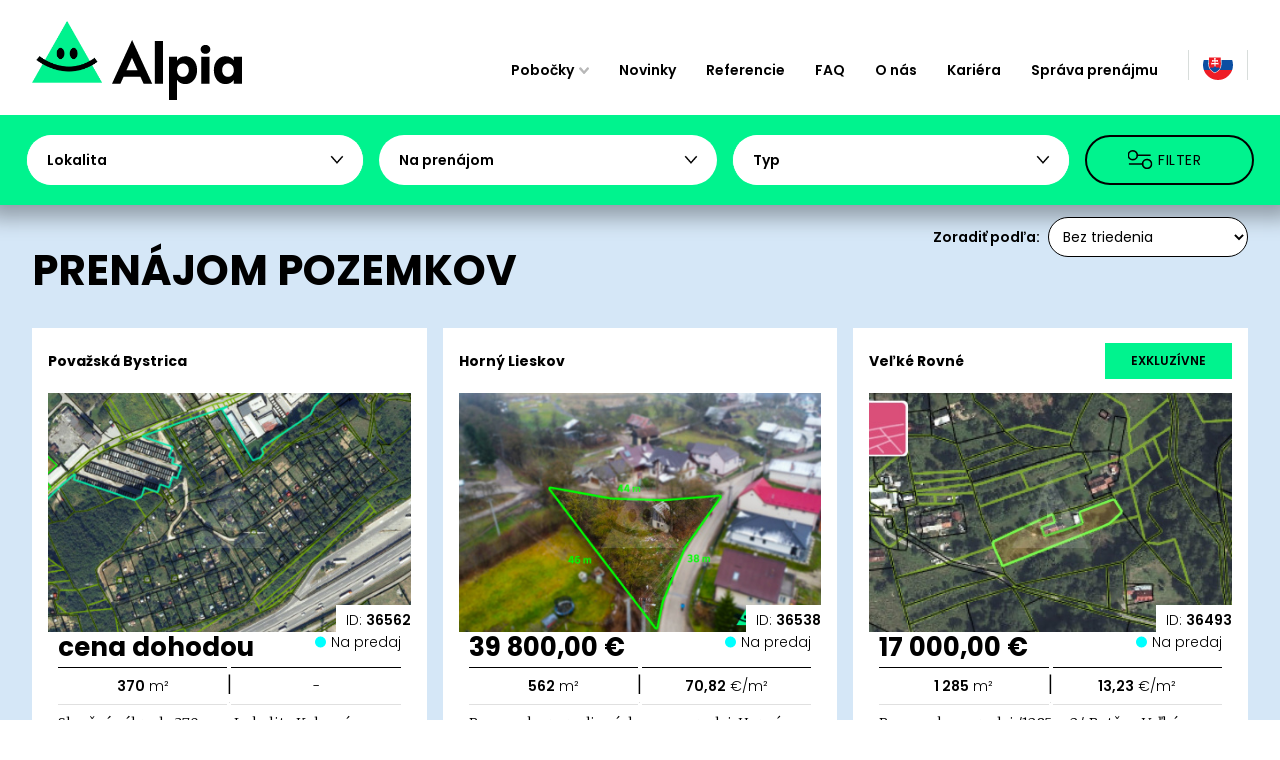

--- FILE ---
content_type: text/html; charset=UTF-8
request_url: https://www.realityalpia.sk/prenajom-pozemky-pozemkov/?changeTextLang=fr
body_size: 76409
content:
<!DOCTYPE html PUBLIC "-//W3C//DTD XHTML 1.0 Transitional//EN" "http://www.w3.org/TR/xhtml1/DTD/xhtml1-transitional.dtd">
<html xmlns="http://www.w3.org/1999/xhtml" xml:lang="sk" lang="sk">
<head>
<!-- Start cookieyes banner -->
<script id="cookieyes" type="text/javascript" src="https://cdn-cookieyes.com/client_data/b8c42663706d5af10b9f7844/script.js"></script>
<!-- End cookieyes banner .realityalpia.sk -->

<script async src="https://www.googletagmanager.com/gtag/js?id=G-DRNNT3X1R4"></script>
<script>
var gads_settings = {
  id: undefined,
  goals: {}
};
window.dataLayer = window.dataLayer || [];
  function gtag(){dataLayer.push(arguments);}
  gtag('js', new Date());

  gtag('config', 'G-DRNNT3X1R4', {
    'link_attribution': true,
    'allow_display_features': true,
    'anonymize_ip': true,
        'custom_map': {
      'dimension1': 'dimension_listing_id',
      'dimension2': 'dimension_listing_pagetype',
      'dimension3': 'dimension_listing_totalvalue'
    }
  });
  gtag('config', 'UA-8927641-1', {
    'link_attribution': true,
    'allow_display_features': true,
    'anonymize_ip': true,
        'custom_map': {
      'dimension1': 'dimension_listing_id',
      'dimension2': 'dimension_listing_pagetype',
      'dimension3': 'dimension_listing_totalvalue'
    }
  });
  function gAdsConversion(goal, callback, google_ads_enhanced) {
    if (google_ads_enhanced !== undefined) {
      window.google_ads_enhanced = google_ads_enhanced;
    }
    var goal_id = gads_settings.goals[goal];
    if (goal_id === undefined || window.gtag === undefined) {
      if (callback !== undefined) {
        callback();
      }
    }
    else {
      var send_to = gads_settings.id + '/' + goal_id;
      var args = {
        'send_to': send_to,
        'value': 1.0,
        'currency': 'EUR',
      };
      if (callback !== undefined) {
        var timer = setTimeout(function() {
          timer = undefined;
          callback();
        }, 1000);
        var wrap_callback = function() {
          if (timer !== undefined) {
            clearTimeout(timer);
            timer = undefined;
            callback();
          }
        }
        args['callback'] = wrap_callback;
      }
      gtag('event', 'conversion', args);
    }
  }



</script>


	<meta http-equiv="Content-Type" content="text/html; charset=utf-8" />
	<meta http-equiv="Content-language" content="sk" />
	<meta http-equiv="Cache-Control" content="must-revalidate, post-check=0, pre-check=0" />
	<meta http-equiv="Pragma" content="public" />
	<meta http-equiv="Cache-Control" content="no-cache" />
	<meta http-equiv="Pragma" content="no-cache" />
	<meta http-equiv="Expires" content="-1" />
	<meta name="viewport" content="width=device-width, initial-scale=1, maximum-scale=1" />
		<meta name="robots" content="index,follow" />
	<meta name="googlebot" content="index,follow,snippet,archive" />
	<link rel="shortcut icon" href="/favicon.ico" />                                          
	<link rel="stylesheet" type="text/css" href="/assets/css/pages.css?v=56" />
	<link rel="stylesheet" type="text/css" href="/assets/js/themes/r/style.css?v=2" />



					<meta name="author" content="SIN,s.r.o." />
	<title>PRENÁJOM POZEMKOV</title>  
  
</head>	

  <body class="lang-sk portal tpl_sekcie_mesta sekcie_mesta_18 fixed_estatelist_header show-sort">
    <div id="page">
            <div id="menu-block">
        <div id="menu_block_in">

    <div id="menu_out">
    <div id="pagelogo-block">
      <a id="logo-holder" href="/" title="PRENÁJOM POZEMKOV">
        <h1 id="page-title" class="hidden">PRENÁJOM POZEMKOV</h1>
        <div class="alpia-logo">
          <img src="/assets/i/alpia-logo.gif" alt="Alpia logo" title="Alpia logo" loading="lazy" />
                  </div>
        <div class="alpia-brand">
          <img src="/assets/i/alpia-brand.svg" alt="Alpia" title="Alpia" loading="lazy" />
        </div>
        <div class="alpia-quote">
          <img src="/assets/i/alpia-quote.png" alt="Alpia slogan" title="Alpia slogan" loading="lazy" />
        </div>
        <div class="alpia-quote-long">
          <img src="/assets/i/alpia-quote-long.png" alt="Alpia slogan long" title="Alpia slogan long" loading="lazy" />
        </div>
      </a>
    </div>

    <div id="menu_in">
              <div id="langs_out" class="mobile-show">
          <div id="langs_in">
            <div id="langs_button" class="act_sk"><span></span></div>
            <ul id="langs">
              <li id="lEN"><a href="https://www.property-slovakia.sk/lease-of-lands/" ><span>en</span></a></li>
              <li id="lSK"><a href="/prenajom-pozemky-pozemkov/"  class="act"><span>sk</span></a></li>
                          </ul>
          </div>
        </div>
            <div id="menu_button"><span>MENU</span></div>
      <ul id="menu">
        <li id="cities-menuitem" ><a href="/" onclick="jQuery(this).parent().addClass('isshow');return false" class="isparent">Pobočky</a>
          <ul><li class="item0"><a href="https://www.reality-bystrica.sk/" title="NEHNUTEĽNOSTI Banská Bystrica">Banská Bystrica</a></li><li class="item1"><a href="https://www.reality-bratislava.sk/" title="NEHNUTEĽNOSTI Bratislava">Bratislava</a></li><li class="item0"><a href="https://www.reality-cadca.sk/" title="NEHNUTEĽNOSTI Čadca">Čadca</a></li><li class="item1"><a href="https://www.reality-kubin.sk/" title="NEHNUTEĽNOSTI Dolný Kubín">Dolný Kubín</a></li><li class="item0"><a href="https://www.reality-dunajskastreda.sk/" title="NEHNUTEĽNOSTI Dunajská Streda">Dunajská Streda</a></li><li class="item1"><a href="https://www.reality-komarno.sk/" title="NEHNUTEĽNOSTI Komárno">Komárno</a></li><li class="item0"><a href="https://www.reality-mikulas.sk/" title="NEHNUTEĽNOSTI Liptovský Mikuláš">Liptovský Mikuláš</a></li><li class="item1"><a href="https://www.reality-martin.sk/" title="NEHNUTEĽNOSTI Martin">Martin</a></li><li class="item0"><a href="https://www.reality-nitra.com/" title="NEHNUTEĽNOSTI Nitra">Nitra</a></li><li class="item1"><a href="https://www.reality-novezamky.sk/" title="NEHNUTEĽNOSTI Nové Zámky">Nové Zámky</a></li><li class="item0"><a href="https://www.reality-partizanske.sk/" title="NEHNUTEĽNOSTI Partizánske">Partizánske</a></li><li class="item1"><a href="https://www.reality-poprad.com/" title="NEHNUTEĽNOSTI Poprad">Poprad</a></li><li class="item0"><a href="https://www.reality-povazska.sk/" title="NEHNUTEĽNOSTI Považská Bystrica">Považská Bystrica</a></li><li class="item1"><a href="https://www.reality-prievidza.sk/" title="NEHNUTEĽNOSTI Prievidza">Prievidza</a></li><li class="item0"><a href="https://www.reality-rimavskasobota.sk/" title="NEHNUTEĽNOSTI Rimavská Sobota">Rimavská Sobota<span class="mark1">nová</span></a></li><li class="item1"><a href="https://www.reality-ruzomberok.sk/" title="NEHNUTEĽNOSTI Ružomberok">Ružomberok</a></li><li class="item0"><a href="https://www.realitytrnava.sk/" title="NEHNUTEĽNOSTI Trnava">Trnava</a></li><li class="item1"><a href="https://www.reality-zvolen.sk/" title="NEHNUTEĽNOSTI Zvolen">Zvolen</a></li><li class="item0"><a href="https://www.reality-zilina.com/" title="NEHNUTEĽNOSTI Žilina">Žilina</a></li></ul>
        </li>
        <li><a href="https://www.realityalpia.sk/novinky-a-tlacove-spravy/">Novinky</a></li><li><a href="/realitna-kancelaria/nasi-zakaznici/">Referencie</a></li><li><a href="https://www.realityalpia.sk/faq/">FAQ</a></li><li><a href="https://www.realityalpia.sk/o-nas/">O nás</a></li><li><a href="https://www.realityalpia.sk/kariera/?mesto=0">Kariéra</a></li><li><a href="https://www.realityalpia.sk/sprava-prenajmu/">Správa prenájmu</a></li>                  <li id="langs_out">
            <div id="langs_in">
              <div id="langs_button" class="act_sk"><span></span></div>
              <ul id="langs">
                <li id="lEN"><a href="https://www.property-slovakia.sk/lease-of-lands/" ><span>en</span></a></li>
                <li id="lSK"><a href="/prenajom-pozemky-pozemkov/"  class="act"><span>sk</span></a></li>
                              </ul>
            </div>
          </li>
                
              </ul>
    </div>
  </div>



    <ul id="menu-mobile">
    <li id="cities-menuitem">
      <a href="/" onclick="jQuery(this).parent().toggleClass('isshow');return false" class="isparent">Pobočky</a>
      <ul><li class="item0"><a href="https://www.reality-bystrica.sk/" title="NEHNUTEĽNOSTI Banská Bystrica">Banská Bystrica</a></li><li class="item1"><a href="https://www.reality-bratislava.sk/" title="NEHNUTEĽNOSTI Bratislava">Bratislava</a></li><li class="item0"><a href="https://www.reality-cadca.sk/" title="NEHNUTEĽNOSTI Čadca">Čadca</a></li><li class="item1"><a href="https://www.reality-kubin.sk/" title="NEHNUTEĽNOSTI Dolný Kubín">Dolný Kubín</a></li><li class="item0"><a href="https://www.reality-dunajskastreda.sk/" title="NEHNUTEĽNOSTI Dunajská Streda">Dunajská Streda</a></li><li class="item1"><a href="https://www.reality-komarno.sk/" title="NEHNUTEĽNOSTI Komárno">Komárno</a></li><li class="item0"><a href="https://www.reality-mikulas.sk/" title="NEHNUTEĽNOSTI Liptovský Mikuláš">Liptovský Mikuláš</a></li><li class="item1"><a href="https://www.reality-martin.sk/" title="NEHNUTEĽNOSTI Martin">Martin</a></li><li class="item0"><a href="https://www.reality-nitra.com/" title="NEHNUTEĽNOSTI Nitra">Nitra</a></li><li class="item1"><a href="https://www.reality-novezamky.sk/" title="NEHNUTEĽNOSTI Nové Zámky">Nové Zámky</a></li><li class="item0"><a href="https://www.reality-partizanske.sk/" title="NEHNUTEĽNOSTI Partizánske">Partizánske</a></li><li class="item1"><a href="https://www.reality-poprad.com/" title="NEHNUTEĽNOSTI Poprad">Poprad</a></li><li class="item0"><a href="https://www.reality-povazska.sk/" title="NEHNUTEĽNOSTI Považská Bystrica">Považská Bystrica</a></li><li class="item1"><a href="https://www.reality-prievidza.sk/" title="NEHNUTEĽNOSTI Prievidza">Prievidza</a></li><li class="item0"><a href="https://www.reality-rimavskasobota.sk/" title="NEHNUTEĽNOSTI Rimavská Sobota">Rimavská Sobota<span class="mark1">nová</span></a></li><li class="item1"><a href="https://www.reality-ruzomberok.sk/" title="NEHNUTEĽNOSTI Ružomberok">Ružomberok</a></li><li class="item0"><a href="https://www.realitytrnava.sk/" title="NEHNUTEĽNOSTI Trnava">Trnava</a></li><li class="item1"><a href="https://www.reality-zvolen.sk/" title="NEHNUTEĽNOSTI Zvolen">Zvolen</a></li><li class="item0"><a href="https://www.reality-zilina.com/" title="NEHNUTEĽNOSTI Žilina">Žilina</a></li></ul>
    </li>

    <li><a href="https://www.realityalpia.sk/novinky-a-tlacove-spravy/">Novinky</a></li><li><a href="/realitna-kancelaria/nasi-zakaznici/">Referencie</a></li><li><a href="https://www.realityalpia.sk/faq/">FAQ</a></li><li><a href="https://www.realityalpia.sk/o-nas/">O nás</a></li><li><a href="https://www.realityalpia.sk/kariera/?mesto=0">Kariéra</a></li><li><a href="https://www.realityalpia.sk/sprava-prenajmu/">Správa prenájmu</a></li>
    
      </ul>
</div>

      </div>
      <div id="content-block">

        

<div id="cities_out">
    <div id="cities_in">
        <div id="menu_text_search_form_block">
            
            <form id="menu_text_search_form" action="/ponuka-pozemky-pozemkov/" method="POST">

                <section class="main-filters">
                    
                                        <div class="filter-location filter-lists">
                        <div class="menu_text_search_group_out">
                            <div class="filter-check-location filter-box">
                                <!-- <label for="fLC" class="filter-title filter-title-location">Lokalita</label> -->
                                <span class="filter-title">Lokalita                                </span>
                                <div class="filter-labels-grid filter-list hidden
                                    filter-val-hide"> 
                                    
                                        <!-- <div class="inner-location"> -->
                                        <ul class="filter-parent-list"><li class="parent-cat"><label class="filter-label item parent-label close parent-uncheck"><input type="checkbox" name="fKraj[]" value="45" /><span>Banskobystrický</span></label><ul class="filter-sub-list"><li class="sub-cat"><label class="filter-label item sub-label "><input type="checkbox" name="fLC[]" value="49" /><span>Banská Bystrica</span></label><ul class="filter-sub-list"><li class="sub-cat"><label class="filter-label item sub-label "><input type="checkbox" name="fLC[]" value="420" /><span>Badín</span></label></li><li class="sub-cat"><label class="filter-label item sub-label "><input type="checkbox" name="fLC[]" value="430" /><span>Baláže</span></label></li><li class="sub-cat"><label class="filter-label item sub-label "><input type="checkbox" name="fLC[]" value="123" /><span>Banská Bystrica</span></label></li><li class="sub-cat"><label class="filter-label item sub-label "><input type="checkbox" name="fLC[]" value="464" /><span>Bečov</span></label></li><li class="sub-cat"><label class="filter-label item sub-label "><input type="checkbox" name="fLC[]" value="642" /><span>Brusno</span></label></li><li class="sub-cat"><label class="filter-label item sub-label "><input type="checkbox" name="fLC[]" value="644" /><span>Brusno - kúpele</span></label></li><li class="sub-cat"><label class="filter-label item sub-label "><input type="checkbox" name="fLC[]" value="725" /><span>Čačín</span></label></li><li class="sub-cat"><label class="filter-label item sub-label "><input type="checkbox" name="fLC[]" value="772" /><span>Čerín</span></label></li><li class="sub-cat"><label class="filter-label item sub-label "><input type="checkbox" name="fLC[]" value="915" /><span>Dolná Mičiná</span></label></li><li class="sub-cat"><label class="filter-label item sub-label "><input type="checkbox" name="fLC[]" value="916" /><span>Dolná Môlča</span></label></li><li class="sub-cat"><label class="filter-label item sub-label "><input type="checkbox" name="fLC[]" value="965" /><span>Dolný Harmanec</span></label></li><li class="sub-cat"><label class="filter-label item sub-label "><input type="checkbox" name="fLC[]" value="970" /><span>Dolný Jelenec</span></label></li><li class="sub-cat"><label class="filter-label item sub-label "><input type="checkbox" name="fLC[]" value="991" /><span>Donovaly</span></label></li><li class="sub-cat"><label class="filter-label item sub-label "><input type="checkbox" name="fLC[]" value="1042" /><span>Dúbravica</span></label></li><li class="sub-cat"><label class="filter-label item sub-label "><input type="checkbox" name="fLC[]" value="1182" /><span>Harmanec</span></label></li><li class="sub-cat"><label class="filter-label item sub-label "><input type="checkbox" name="fLC[]" value="1209" /><span>Hiadeľ</span></label></li><li class="sub-cat"><label class="filter-label item sub-label "><input type="checkbox" name="fLC[]" value="1257" /><span>Horná Mičiná</span></label></li><li class="sub-cat"><label class="filter-label item sub-label "><input type="checkbox" name="fLC[]" value="1258" /><span>Horná Môlča</span></label></li><li class="sub-cat"><label class="filter-label item sub-label "><input type="checkbox" name="fLC[]" value="1298" /><span>Horné Pršany</span></label></li><li class="sub-cat"><label class="filter-label item sub-label "><input type="checkbox" name="fLC[]" value="1318" /><span>Horný Jelenec</span></label></li><li class="sub-cat"><label class="filter-label item sub-label "><input type="checkbox" name="fLC[]" value="1386" /><span>Hrochoť</span></label></li><li class="sub-cat"><label class="filter-label item sub-label "><input type="checkbox" name="fLC[]" value="1390" /><span>Hronsek</span></label></li><li class="sub-cat"><label class="filter-label item sub-label "><input type="checkbox" name="fLC[]" value="1476" /><span>Iliaš</span></label></li><li class="sub-cat"><label class="filter-label item sub-label "><input type="checkbox" name="fLC[]" value="1514" /><span>Jabriková</span></label></li><li class="sub-cat"><label class="filter-label item sub-label "><input type="checkbox" name="fLC[]" value="1520" /><span>Jakub</span></label></li><li class="sub-cat"><label class="filter-label item sub-label "><input type="checkbox" name="fLC[]" value="1593" /><span>Jergaly</span></label></li><li class="sub-cat"><label class="filter-label item sub-label "><input type="checkbox" name="fLC[]" value="1780" /><span>Kordíky</span></label></li><li class="sub-cat"><label class="filter-label item sub-label "><input type="checkbox" name="fLC[]" value="1793" /><span>Kostiviarska</span></label></li><li class="sub-cat"><label class="filter-label item sub-label "><input type="checkbox" name="fLC[]" value="1849" /><span>Králiky</span></label></li><li class="sub-cat"><label class="filter-label item sub-label "><input type="checkbox" name="fLC[]" value="1852" /><span>Kráľová</span></label></li><li class="sub-cat"><label class="filter-label item sub-label "><input type="checkbox" name="fLC[]" value="1886" /><span>Kremnička</span></label></li><li class="sub-cat"><label class="filter-label item sub-label "><input type="checkbox" name="fLC[]" value="1968" /><span>Kynceľová</span></label></li><li class="sub-cat"><label class="filter-label item sub-label "><input type="checkbox" name="fLC[]" value="2142" /><span>Ľubietová</span></label></li><li class="sub-cat"><label class="filter-label item sub-label "><input type="checkbox" name="fLC[]" value="2153" /><span>Lučatín</span></label></li><li class="sub-cat"><label class="filter-label item sub-label "><input type="checkbox" name="fLC[]" value="2211" /><span>Majer</span></label></li><li class="sub-cat"><label class="filter-label item sub-label "><input type="checkbox" name="fLC[]" value="2243" /><span>Malachov</span></label></li><li class="sub-cat"><label class="filter-label item sub-label "><input type="checkbox" name="fLC[]" value="2356" /><span>Medzibrod</span></label></li><li class="sub-cat"><label class="filter-label item sub-label "><input type="checkbox" name="fLC[]" value="2455" /><span>Moštenica</span></label></li><li class="sub-cat"><label class="filter-label item sub-label "><input type="checkbox" name="fLC[]" value="2458" /><span>Motyčky</span></label></li><li class="sub-cat"><label class="filter-label item sub-label "><input type="checkbox" name="fLC[]" value="2459" /><span>Môlča</span></label></li><li class="sub-cat"><label class="filter-label item sub-label "><input type="checkbox" name="fLC[]" value="2503" /><span>Nemce</span></label></li><li class="sub-cat"><label class="filter-label item sub-label "><input type="checkbox" name="fLC[]" value="2665" /><span>Ondrej nad Hronom</span></label></li><li class="sub-cat"><label class="filter-label item sub-label "><input type="checkbox" name="fLC[]" value="2680" /><span>Oravce</span></label></li><li class="sub-cat"><label class="filter-label item sub-label "><input type="checkbox" name="fLC[]" value="2862" /><span>Podkonice</span></label></li><li class="sub-cat"><label class="filter-label item sub-label "><input type="checkbox" name="fLC[]" value="2865" /><span>Podlavice</span></label></li><li class="sub-cat"><label class="filter-label item sub-label "><input type="checkbox" name="fLC[]" value="2891" /><span>Pohronský Bukovec</span></label></li><li class="sub-cat"><label class="filter-label item sub-label "><input type="checkbox" name="fLC[]" value="2903" /><span>Polkanová (č.d.1,2,3)</span></label></li><li class="sub-cat"><label class="filter-label item sub-label "><input type="checkbox" name="fLC[]" value="2904" /><span>Polkanová (ostat.č.)</span></label></li><li class="sub-cat"><label class="filter-label item sub-label "><input type="checkbox" name="fLC[]" value="2915" /><span>Ponická Huta</span></label></li><li class="sub-cat"><label class="filter-label item sub-label "><input type="checkbox" name="fLC[]" value="2916" /><span>Ponická Lehôtka</span></label></li><li class="sub-cat"><label class="filter-label item sub-label "><input type="checkbox" name="fLC[]" value="2917" /><span>Poniky</span></label></li><li class="sub-cat"><label class="filter-label item sub-label "><input type="checkbox" name="fLC[]" value="2947" /><span>Povrazník</span></label></li><li class="sub-cat"><label class="filter-label item sub-label "><input type="checkbox" name="fLC[]" value="2981" /><span>Priechod</span></label></li><li class="sub-cat"><label class="filter-label item sub-label "><input type="checkbox" name="fLC[]" value="3001" /><span>Prostredná Môlča</span></label></li><li class="sub-cat"><label class="filter-label item sub-label "><input type="checkbox" name="fLC[]" value="3039" /><span>Radvaň</span></label></li><li class="sub-cat"><label class="filter-label item sub-label "><input type="checkbox" name="fLC[]" value="3062" /><span>Rakytovce</span></label></li><li class="sub-cat"><label class="filter-label item sub-label "><input type="checkbox" name="fLC[]" value="3105" /><span>Riečka</span></label></li><li class="sub-cat"><label class="filter-label item sub-label "><input type="checkbox" name="fLC[]" value="3157" /><span>Rudlová</span></label></li><li class="sub-cat"><label class="filter-label item sub-label "><input type="checkbox" name="fLC[]" value="3208" /><span>Sásová</span></label></li><li class="sub-cat"><label class="filter-label item sub-label "><input type="checkbox" name="fLC[]" value="3211" /><span>Sebedín</span></label></li><li class="sub-cat"><label class="filter-label item sub-label "><input type="checkbox" name="fLC[]" value="3212" /><span>Sebedín - Bečov</span></label></li><li class="sub-cat"><label class="filter-label item sub-label "><input type="checkbox" name="fLC[]" value="3226" /><span>Selce</span></label></li><li class="sub-cat"><label class="filter-label item sub-label "><input type="checkbox" name="fLC[]" value="3270" /><span>Skubín</span></label></li><li class="sub-cat"><label class="filter-label item sub-label "><input type="checkbox" name="fLC[]" value="3298" /><span>Slovenská Ľupča</span></label></li><li class="sub-cat"><label class="filter-label item sub-label "><input type="checkbox" name="fLC[]" value="3377" /><span>Staré Hory</span></label></li><li class="sub-cat"><label class="filter-label item sub-label "><input type="checkbox" name="fLC[]" value="3414" /><span>Strelníky</span></label></li><li class="sub-cat"><label class="filter-label item sub-label "><input type="checkbox" name="fLC[]" value="3478" /><span>Šalková</span></label></li><li class="sub-cat"><label class="filter-label item sub-label "><input type="checkbox" name="fLC[]" value="3537" /><span>Špania Dolina</span></label></li><li class="sub-cat"><label class="filter-label item sub-label "><input type="checkbox" name="fLC[]" value="3553" /><span>Štiavnička</span></label></li><li class="sub-cat"><label class="filter-label item sub-label "><input type="checkbox" name="fLC[]" value="3565" /><span>Štubne</span></label></li><li class="sub-cat"><label class="filter-label item sub-label "><input type="checkbox" name="fLC[]" value="3588" /><span>Tajov</span></label></li><li class="sub-cat"><label class="filter-label item sub-label "><input type="checkbox" name="fLC[]" value="3719" /><span>Turecká</span></label></li><li class="sub-cat"><label class="filter-label item sub-label "><input type="checkbox" name="fLC[]" value="3754" /><span>Uľanka</span></label></li><li class="sub-cat"><label class="filter-label item sub-label "><input type="checkbox" name="fLC[]" value="3781" /><span>Valentová</span></label></li><li class="sub-cat"><label class="filter-label item sub-label "><input type="checkbox" name="fLC[]" value="3967" /><span>Vlkanová</span></label></li></ul></li><li class="sub-cat"><label class="filter-label item sub-label "><input type="checkbox" name="fLC[]" value="50" /><span>Banská Štiavnica</span></label><ul class="filter-sub-list"><li class="sub-cat"><label class="filter-label item sub-label "><input type="checkbox" name="fLC[]" value="418" /><span>Baďan</span></label></li><li class="sub-cat"><label class="filter-label item sub-label "><input type="checkbox" name="fLC[]" value="437" /><span>Banky</span></label></li><li class="sub-cat"><label class="filter-label item sub-label "><input type="checkbox" name="fLC[]" value="443" /><span>Banská Belá</span></label></li><li class="sub-cat"><label class="filter-label item sub-label "><input type="checkbox" name="fLC[]" value="124" /><span>Banská Štiavnica</span></label></li><li class="sub-cat"><label class="filter-label item sub-label "><input type="checkbox" name="fLC[]" value="446" /><span>Banský Studenec</span></label></li><li class="sub-cat"><label class="filter-label item sub-label "><input type="checkbox" name="fLC[]" value="483" /><span>Beluj</span></label></li><li class="sub-cat"><label class="filter-label item sub-label "><input type="checkbox" name="fLC[]" value="845" /><span>Dekýš</span></label></li><li class="sub-cat"><label class="filter-label item sub-label "><input type="checkbox" name="fLC[]" value="1480" /><span>Ilija</span></label></li><li class="sub-cat"><label class="filter-label item sub-label "><input type="checkbox" name="fLC[]" value="1693" /><span>Klastava</span></label></li><li class="sub-cat"><label class="filter-label item sub-label "><input type="checkbox" name="fLC[]" value="1833" /><span>Kozelník</span></label></li><li class="sub-cat"><label class="filter-label item sub-label "><input type="checkbox" name="fLC[]" value="2421" /><span>Močiar</span></label></li><li class="sub-cat"><label class="filter-label item sub-label "><input type="checkbox" name="fLC[]" value="2835" /><span>Počúvadlo</span></label></li><li class="sub-cat"><label class="filter-label item sub-label "><input type="checkbox" name="fLC[]" value="2834" /><span>Počúvadlo - Jazero</span></label></li><li class="sub-cat"><label class="filter-label item sub-label "><input type="checkbox" name="fLC[]" value="2849" /><span>Podhorie</span></label></li><li class="sub-cat"><label class="filter-label item sub-label "><input type="checkbox" name="fLC[]" value="2969" /><span>Prenčov</span></label></li><li class="sub-cat"><label class="filter-label item sub-label "><input type="checkbox" name="fLC[]" value="3192" /><span>Rychňava</span></label></li><li class="sub-cat"><label class="filter-label item sub-label "><input type="checkbox" name="fLC[]" value="3254" /><span>Sitnianska</span></label></li><li class="sub-cat"><label class="filter-label item sub-label "><input type="checkbox" name="fLC[]" value="3454" /><span>Svätý Anton</span></label></li><li class="sub-cat"><label class="filter-label item sub-label "><input type="checkbox" name="fLC[]" value="3549" /><span>Štefultov</span></label></li><li class="sub-cat"><label class="filter-label item sub-label "><input type="checkbox" name="fLC[]" value="3552" /><span>Štiavnické Bane</span></label></li><li class="sub-cat"><label class="filter-label item sub-label "><input type="checkbox" name="fLC[]" value="3613" /><span>Teplá</span></label></li><li class="sub-cat"><label class="filter-label item sub-label "><input type="checkbox" name="fLC[]" value="4032" /><span>Vysoká</span></label></li><li class="sub-cat"><label class="filter-label item sub-label "><input type="checkbox" name="fLC[]" value="4209" /><span>Žakýl</span></label></li></ul></li><li class="sub-cat"><label class="filter-label item sub-label "><input type="checkbox" name="fLC[]" value="53" /><span>Brezno</span></label><ul class="filter-sub-list"><li class="sub-cat"><label class="filter-label item sub-label "><input type="checkbox" name="fLC[]" value="411" /><span>Bacúch</span></label></li><li class="sub-cat"><label class="filter-label item sub-label "><input type="checkbox" name="fLC[]" value="495" /><span>Beňuš</span></label></li><li class="sub-cat"><label class="filter-label item sub-label "><input type="checkbox" name="fLC[]" value="512" /><span>Biele Vody</span></label></li><li class="sub-cat"><label class="filter-label item sub-label "><input type="checkbox" name="fLC[]" value="597" /><span>Braväcovo</span></label></li><li class="sub-cat"><label class="filter-label item sub-label "><input type="checkbox" name="fLC[]" value="142" /><span>Brezno</span></label></li><li class="sub-cat"><label class="filter-label item sub-label "><input type="checkbox" name="fLC[]" value="637" /><span>Bruchačka</span></label></li><li class="sub-cat"><label class="filter-label item sub-label "><input type="checkbox" name="fLC[]" value="667" /><span>Bujakovo</span></label></li><li class="sub-cat"><label class="filter-label item sub-label "><input type="checkbox" name="fLC[]" value="684" /><span>Bystrá</span></label></li><li class="sub-cat"><label class="filter-label item sub-label "><input type="checkbox" name="fLC[]" value="782" /><span>Červená Skala</span></label></li><li class="sub-cat"><label class="filter-label item sub-label "><input type="checkbox" name="fLC[]" value="811" /><span>Čierny Balog</span></label></li><li class="sub-cat"><label class="filter-label item sub-label "><input type="checkbox" name="fLC[]" value="891" /><span>Dobroč</span></label></li><li class="sub-cat"><label class="filter-label item sub-label "><input type="checkbox" name="fLC[]" value="912" /><span>Dolná Lehota</span></label></li><li class="sub-cat"><label class="filter-label item sub-label "><input type="checkbox" name="fLC[]" value="994" /><span>Drábsko</span></label></li><li class="sub-cat"><label class="filter-label item sub-label "><input type="checkbox" name="fLC[]" value="1027" /><span>Dubová</span></label></li><li class="sub-cat"><label class="filter-label item sub-label "><input type="checkbox" name="fLC[]" value="1078" /><span>Fajtov</span></label></li><li class="sub-cat"><label class="filter-label item sub-label "><input type="checkbox" name="fLC[]" value="1091" /><span>Filipovo</span></label></li><li class="sub-cat"><label class="filter-label item sub-label "><input type="checkbox" name="fLC[]" value="1112" /><span>Gašparovo</span></label></li><li class="sub-cat"><label class="filter-label item sub-label "><input type="checkbox" name="fLC[]" value="1168" /><span>Hámor</span></label></li><li class="sub-cat"><label class="filter-label item sub-label "><input type="checkbox" name="fLC[]" value="1198" /><span>Heľpa</span></label></li><li class="sub-cat"><label class="filter-label item sub-label "><input type="checkbox" name="fLC[]" value="1254" /><span>Horná Lehota</span></label></li><li class="sub-cat"><label class="filter-label item sub-label "><input type="checkbox" name="fLC[]" value="1388" /><span>Hronec</span></label></li><li class="sub-cat"><label class="filter-label item sub-label "><input type="checkbox" name="fLC[]" value="1465" /><span>Chvatimech</span></label></li><li class="sub-cat"><label class="filter-label item sub-label "><input type="checkbox" name="fLC[]" value="1542" /><span>Jánošovka</span></label></li><li class="sub-cat"><label class="filter-label item sub-label "><input type="checkbox" name="fLC[]" value="1550" /><span>Jarabá</span></label></li><li class="sub-cat"><label class="filter-label item sub-label "><input type="checkbox" name="fLC[]" value="1558" /><span>Jasenie</span></label></li><li class="sub-cat"><label class="filter-label item sub-label "><input type="checkbox" name="fLC[]" value="1577" /><span>Javorina</span></label></li><li class="sub-cat"><label class="filter-label item sub-label "><input type="checkbox" name="fLC[]" value="1763" /><span>Komov</span></label></li><li class="sub-cat"><label class="filter-label item sub-label "><input type="checkbox" name="fLC[]" value="1862" /><span>Krám</span></label></li><li class="sub-cat"><label class="filter-label item sub-label "><input type="checkbox" name="fLC[]" value="4254" /><span>Krpáčovo</span></label></li><li class="sub-cat"><label class="filter-label item sub-label "><input type="checkbox" name="fLC[]" value="1973" /><span>Kysuca</span></label></li><li class="sub-cat"><label class="filter-label item sub-label "><input type="checkbox" name="fLC[]" value="2115" /><span>Lom nad Rimavicou</span></label></li><li class="sub-cat"><label class="filter-label item sub-label "><input type="checkbox" name="fLC[]" value="2123" /><span>Lopej</span></label></li><li class="sub-cat"><label class="filter-label item sub-label "><input type="checkbox" name="fLC[]" value="2344" /><span>Mazorníkovo</span></label></li><li class="sub-cat"><label class="filter-label item sub-label "><input type="checkbox" name="fLC[]" value="2352" /><span>Medveďovo</span></label></li><li class="sub-cat"><label class="filter-label item sub-label "><input type="checkbox" name="fLC[]" value="2380" /><span>Michalová</span></label></li><li class="sub-cat"><label class="filter-label item sub-label "><input type="checkbox" name="fLC[]" value="2480" /><span>Mýto pod Ďumbierom</span></label></li><li class="sub-cat"><label class="filter-label item sub-label "><input type="checkbox" name="fLC[]" value="2508" /><span>Nemecká</span></label></li><li class="sub-cat"><label class="filter-label item sub-label "><input type="checkbox" name="fLC[]" value="2587" /><span>Nová Maša</span></label></li><li class="sub-cat"><label class="filter-label item sub-label "><input type="checkbox" name="fLC[]" value="2707" /><span>Osrblie</span></label></li><li class="sub-cat"><label class="filter-label item sub-label "><input type="checkbox" name="fLC[]" value="2799" /><span>Piesok</span></label></li><li class="sub-cat"><label class="filter-label item sub-label "><input type="checkbox" name="fLC[]" value="2841" /><span>Podbrezová</span></label></li><li class="sub-cat"><label class="filter-label item sub-label "><input type="checkbox" name="fLC[]" value="2845" /><span>Podholie</span></label></li><li class="sub-cat"><label class="filter-label item sub-label "><input type="checkbox" name="fLC[]" value="2887" /><span>Pohorelá</span></label></li><li class="sub-cat"><label class="filter-label item sub-label "><input type="checkbox" name="fLC[]" value="2888" /><span>Pohorelská Maša</span></label></li><li class="sub-cat"><label class="filter-label item sub-label "><input type="checkbox" name="fLC[]" value="2890" /><span>Pohronská Polhora</span></label></li><li class="sub-cat"><label class="filter-label item sub-label "><input type="checkbox" name="fLC[]" value="2909" /><span>Polomka</span></label></li><li class="sub-cat"><label class="filter-label item sub-label "><input type="checkbox" name="fLC[]" value="2950" /><span>Pôbišovo</span></label></li><li class="sub-cat"><label class="filter-label item sub-label "><input type="checkbox" name="fLC[]" value="2962" /><span>Predajná</span></label></li><li class="sub-cat"><label class="filter-label item sub-label "><input type="checkbox" name="fLC[]" value="2967" /><span>Predné Halny</span></label></li><li class="sub-cat"><label class="filter-label item sub-label "><input type="checkbox" name="fLC[]" value="3016" /><span>Pusté</span></label></li><li class="sub-cat"><label class="filter-label item sub-label "><input type="checkbox" name="fLC[]" value="3081" /><span>Ráztoka</span></label></li><li class="sub-cat"><label class="filter-label item sub-label "><input type="checkbox" name="fLC[]" value="3244" /><span>Sihla</span></label></li><li class="sub-cat"><label class="filter-label item sub-label "><input type="checkbox" name="fLC[]" value="3573" /><span>Šumiac</span></label></li><li class="sub-cat"><label class="filter-label item sub-label "><input type="checkbox" name="fLC[]" value="3580" /><span>Švábolka</span></label></li><li class="sub-cat"><label class="filter-label item sub-label "><input type="checkbox" name="fLC[]" value="4257" /><span>Tále</span></label></li><li class="sub-cat"><label class="filter-label item sub-label "><input type="checkbox" name="fLC[]" value="3610" /><span>Telgárt</span></label></li><li class="sub-cat"><label class="filter-label item sub-label "><input type="checkbox" name="fLC[]" value="3775" /><span>Vajsková</span></label></li><li class="sub-cat"><label class="filter-label item sub-label "><input type="checkbox" name="fLC[]" value="3776" /><span>Valaská</span></label></li><li class="sub-cat"><label class="filter-label item sub-label "><input type="checkbox" name="fLC[]" value="3786" /><span>Vaľkovňa</span></label></li><li class="sub-cat"><label class="filter-label item sub-label "><input type="checkbox" name="fLC[]" value="4010" /><span>Vrchslatina</span></label></li><li class="sub-cat"><label class="filter-label item sub-label "><input type="checkbox" name="fLC[]" value="4023" /><span>Vydrovo</span></label></li><li class="sub-cat"><label class="filter-label item sub-label "><input type="checkbox" name="fLC[]" value="4089" /><span>Zadné Halny</span></label></li><li class="sub-cat"><label class="filter-label item sub-label "><input type="checkbox" name="fLC[]" value="4111" /><span>Zámostie</span></label></li><li class="sub-cat"><label class="filter-label item sub-label "><input type="checkbox" name="fLC[]" value="4132" /><span>Závadka nad Hronom</span></label></li><li class="sub-cat"><label class="filter-label item sub-label "><input type="checkbox" name="fLC[]" value="4186" /><span>Zlatno</span></label></li></ul></li><li class="sub-cat"><label class="filter-label item sub-label "><input type="checkbox" name="fLC[]" value="56" /><span>Detva</span></label><ul class="filter-sub-list"><li class="sub-cat"><label class="filter-label item sub-label "><input type="checkbox" name="fLC[]" value="596" /><span>Bratkovica</span></label></li><li class="sub-cat"><label class="filter-label item sub-label "><input type="checkbox" name="fLC[]" value="674" /><span>Bukovinka</span></label></li><li class="sub-cat"><label class="filter-label item sub-label "><input type="checkbox" name="fLC[]" value="751" /><span>Čechánky</span></label></li><li class="sub-cat"><label class="filter-label item sub-label "><input type="checkbox" name="fLC[]" value="159" /><span>Detva</span></label></li><li class="sub-cat"><label class="filter-label item sub-label "><input type="checkbox" name="fLC[]" value="855" /><span>Detvianska Huta</span></label></li><li class="sub-cat"><label class="filter-label item sub-label "><input type="checkbox" name="fLC[]" value="910" /><span>Dolná Bzová</span></label></li><li class="sub-cat"><label class="filter-label item sub-label "><input type="checkbox" name="fLC[]" value="981" /><span>Dolný Tisovník</span></label></li><li class="sub-cat"><label class="filter-label item sub-label "><input type="checkbox" name="fLC[]" value="1044" /><span>Dúbravy</span></label></li><li class="sub-cat"><label class="filter-label item sub-label "><input type="checkbox" name="fLC[]" value="1251" /><span>Horná Hriňová</span></label></li><li class="sub-cat"><label class="filter-label item sub-label "><input type="checkbox" name="fLC[]" value="1326" /><span>Horný Tisovník</span></label></li><li class="sub-cat"><label class="filter-label item sub-label "><input type="checkbox" name="fLC[]" value="1376" /><span>Hriňová</span></label></li><li class="sub-cat"><label class="filter-label item sub-label "><input type="checkbox" name="fLC[]" value="1496" /><span>Ivanišovo</span></label></li><li class="sub-cat"><label class="filter-label item sub-label "><input type="checkbox" name="fLC[]" value="1500" /><span>Iviny</span></label></li><li class="sub-cat"><label class="filter-label item sub-label "><input type="checkbox" name="fLC[]" value="1564" /><span>Jasenovo</span></label></li><li class="sub-cat"><label class="filter-label item sub-label "><input type="checkbox" name="fLC[]" value="1574" /><span>Jašov Vrch</span></label></li><li class="sub-cat"><label class="filter-label item sub-label "><input type="checkbox" name="fLC[]" value="1615" /><span>Kalinka</span></label></li><li class="sub-cat"><label class="filter-label item sub-label "><input type="checkbox" name="fLC[]" value="1710" /><span>Klokoč</span></label></li><li class="sub-cat"><label class="filter-label item sub-label "><input type="checkbox" name="fLC[]" value="1786" /><span>Korytárky</span></label></li><li class="sub-cat"><label class="filter-label item sub-label "><input type="checkbox" name="fLC[]" value="1799" /><span>Kostolná</span></label></li><li class="sub-cat"><label class="filter-label item sub-label "><input type="checkbox" name="fLC[]" value="1892" /><span>Kriváň</span></label></li><li class="sub-cat"><label class="filter-label item sub-label "><input type="checkbox" name="fLC[]" value="1895" /><span>Krivec I</span></label></li><li class="sub-cat"><label class="filter-label item sub-label "><input type="checkbox" name="fLC[]" value="1896" /><span>Krivec II</span></label></li><li class="sub-cat"><label class="filter-label item sub-label "><input type="checkbox" name="fLC[]" value="1912" /><span>Krné</span></label></li><li class="sub-cat"><label class="filter-label item sub-label "><input type="checkbox" name="fLC[]" value="2004" /><span>Látky</span></label></li><li class="sub-cat"><label class="filter-label item sub-label "><input type="checkbox" name="fLC[]" value="2310" /><span>Mangútovo</span></label></li><li class="sub-cat"><label class="filter-label item sub-label "><input type="checkbox" name="fLC[]" value="2403" /><span>Mláky</span></label></li><li class="sub-cat"><label class="filter-label item sub-label "><input type="checkbox" name="fLC[]" value="2616" /><span>Nový Svet</span></label></li><li class="sub-cat"><label class="filter-label item sub-label "><input type="checkbox" name="fLC[]" value="2751" /><span>Paseky</span></label></li><li class="sub-cat"><label class="filter-label item sub-label "><input type="checkbox" name="fLC[]" value="2801" /><span>Piešť I (časť)</span></label></li><li class="sub-cat"><label class="filter-label item sub-label "><input type="checkbox" name="fLC[]" value="2802" /><span>Piešť II</span></label></li><li class="sub-cat"><label class="filter-label item sub-label "><input type="checkbox" name="fLC[]" value="2863" /><span>Podkriváň</span></label></li><li class="sub-cat"><label class="filter-label item sub-label "><input type="checkbox" name="fLC[]" value="2900" /><span>Polianky</span></label></li><li class="sub-cat"><label class="filter-label item sub-label "><input type="checkbox" name="fLC[]" value="3009" /><span>Pstruša</span></label></li><li class="sub-cat"><label class="filter-label item sub-label "><input type="checkbox" name="fLC[]" value="3268" /><span>Skliarovo</span></label></li><li class="sub-cat"><label class="filter-label item sub-label "><input type="checkbox" name="fLC[]" value="3279" /><span>Slatinské Lazy</span></label></li><li class="sub-cat"><label class="filter-label item sub-label "><input type="checkbox" name="fLC[]" value="3290" /><span>Sliačska Podpoľana</span></label></li><li class="sub-cat"><label class="filter-label item sub-label "><input type="checkbox" name="fLC[]" value="3321" /><span>Snohy</span></label></li><li class="sub-cat"><label class="filter-label item sub-label "><input type="checkbox" name="fLC[]" value="3369" /><span>Stará Huta</span></label></li><li class="sub-cat"><label class="filter-label item sub-label "><input type="checkbox" name="fLC[]" value="3391" /><span>Stožok</span></label></li><li class="sub-cat"><label class="filter-label item sub-label "><input type="checkbox" name="fLC[]" value="3559" /><span>Štoliansko</span></label></li><li class="sub-cat"><label class="filter-label item sub-label "><input type="checkbox" name="fLC[]" value="3928" /><span>Vígľaš</span></label></li><li class="sub-cat"><label class="filter-label item sub-label "><input type="checkbox" name="fLC[]" value="3929" /><span>Vígľašská Huta</span></label></li><li class="sub-cat"><label class="filter-label item sub-label "><input type="checkbox" name="fLC[]" value="4007" /><span>Vrchdobroč</span></label></li><li class="sub-cat"><label class="filter-label item sub-label "><input type="checkbox" name="fLC[]" value="4113" /><span>Zapriechody</span></label></li><li class="sub-cat"><label class="filter-label item sub-label "><input type="checkbox" name="fLC[]" value="4198" /><span>Zubria</span></label></li><li class="sub-cat"><label class="filter-label item sub-label "><input type="checkbox" name="fLC[]" value="4203" /><span>Žabica</span></label></li><li class="sub-cat"><label class="filter-label item sub-label "><input type="checkbox" name="fLC[]" value="4223" /><span>Želobudza</span></label></li></ul></li><li class="sub-cat"><label class="filter-label item sub-label "><input type="checkbox" name="fLC[]" value="68" /><span>Krupina</span></label><ul class="filter-sub-list"><li class="sub-cat"><label class="filter-label item sub-label "><input type="checkbox" name="fLC[]" value="417" /><span>Báčovce</span></label></li><li class="sub-cat"><label class="filter-label item sub-label "><input type="checkbox" name="fLC[]" value="699" /><span>Bzovík</span></label></li><li class="sub-cat"><label class="filter-label item sub-label "><input type="checkbox" name="fLC[]" value="712" /><span>Cerovo</span></label></li><li class="sub-cat"><label class="filter-label item sub-label "><input type="checkbox" name="fLC[]" value="724" /><span>Čabradský Vrbovok</span></label></li><li class="sub-cat"><label class="filter-label item sub-label "><input type="checkbox" name="fLC[]" value="755" /><span>Čekovce</span></label></li><li class="sub-cat"><label class="filter-label item sub-label "><input type="checkbox" name="fLC[]" value="857" /><span>Devičie</span></label></li><li class="sub-cat"><label class="filter-label item sub-label "><input type="checkbox" name="fLC[]" value="942" /><span>Dolné Mladonice</span></label></li><li class="sub-cat"><label class="filter-label item sub-label "><input type="checkbox" name="fLC[]" value="951" /><span>Dolné Rykynčice</span></label></li><li class="sub-cat"><label class="filter-label item sub-label "><input type="checkbox" name="fLC[]" value="962" /><span>Dolný Badín</span></label></li><li class="sub-cat"><label class="filter-label item sub-label "><input type="checkbox" name="fLC[]" value="968" /><span>Dolný Jalšovík</span></label></li><li class="sub-cat"><label class="filter-label item sub-label "><input type="checkbox" name="fLC[]" value="987" /><span>Domaníky</span></label></li><li class="sub-cat"><label class="filter-label item sub-label "><input type="checkbox" name="fLC[]" value="1002" /><span>Drážovce</span></label></li><li class="sub-cat"><label class="filter-label item sub-label "><input type="checkbox" name="fLC[]" value="1007" /><span>Drienovo</span></label></li><li class="sub-cat"><label class="filter-label item sub-label "><input type="checkbox" name="fLC[]" value="1046" /><span>Dudince</span></label></li><li class="sub-cat"><label class="filter-label item sub-label "><input type="checkbox" name="fLC[]" value="1047" /><span>Duchenec</span></label></li><li class="sub-cat"><label class="filter-label item sub-label "><input type="checkbox" name="fLC[]" value="1242" /><span>Hontianske Moravce</span></label></li><li class="sub-cat"><label class="filter-label item sub-label "><input type="checkbox" name="fLC[]" value="1243" /><span>Hontianske Nemce</span></label></li><li class="sub-cat"><label class="filter-label item sub-label "><input type="checkbox" name="fLC[]" value="1244" /><span>Hontianske Tesáre</span></label></li><li class="sub-cat"><label class="filter-label item sub-label "><input type="checkbox" name="fLC[]" value="1288" /><span>Horné Mladonice</span></label></li><li class="sub-cat"><label class="filter-label item sub-label "><input type="checkbox" name="fLC[]" value="1299" /><span>Horné Rykynčice</span></label></li><li class="sub-cat"><label class="filter-label item sub-label "><input type="checkbox" name="fLC[]" value="1311" /><span>Horný Badín</span></label></li><li class="sub-cat"><label class="filter-label item sub-label "><input type="checkbox" name="fLC[]" value="1316" /><span>Horný Jalšovík</span></label></li><li class="sub-cat"><label class="filter-label item sub-label "><input type="checkbox" name="fLC[]" value="1533" /><span>Jalšovík</span></label></li><li class="sub-cat"><label class="filter-label item sub-label "><input type="checkbox" name="fLC[]" value="1807" /><span>Kostolné Moravce</span></label></li><li class="sub-cat"><label class="filter-label item sub-label "><input type="checkbox" name="fLC[]" value="1834" /><span>Kozí Vrbovok</span></label></li><li class="sub-cat"><label class="filter-label item sub-label "><input type="checkbox" name="fLC[]" value="1858" /><span>Kráľovce - Krnišov</span></label></li><li class="sub-cat"><label class="filter-label item sub-label "><input type="checkbox" name="fLC[]" value="1913" /><span>Krnišov</span></label></li><li class="sub-cat"><label class="filter-label item sub-label "><input type="checkbox" name="fLC[]" value="220" /><span>Krupina</span></label></li><li class="sub-cat"><label class="filter-label item sub-label "><input type="checkbox" name="fLC[]" value="1977" /><span>Lackov</span></label></li><li class="sub-cat"><label class="filter-label item sub-label "><input type="checkbox" name="fLC[]" value="1991" /><span>Ladzany</span></label></li><li class="sub-cat"><label class="filter-label item sub-label "><input type="checkbox" name="fLC[]" value="2105" /><span>Lišov</span></label></li><li class="sub-cat"><label class="filter-label item sub-label "><input type="checkbox" name="fLC[]" value="2106" /><span>Litava</span></label></li><li class="sub-cat"><label class="filter-label item sub-label "><input type="checkbox" name="fLC[]" value="2348" /><span>Medovarce</span></label></li><li class="sub-cat"><label class="filter-label item sub-label "><input type="checkbox" name="fLC[]" value="2367" /><span>Merovce</span></label></li><li class="sub-cat"><label class="filter-label item sub-label "><input type="checkbox" name="fLC[]" value="2674" /><span>Opatové Moravce</span></label></li><li class="sub-cat"><label class="filter-label item sub-label "><input type="checkbox" name="fLC[]" value="3053" /><span>Rakovec</span></label></li><li class="sub-cat"><label class="filter-label item sub-label "><input type="checkbox" name="fLC[]" value="3193" /><span>Rykynčice</span></label></li><li class="sub-cat"><label class="filter-label item sub-label "><input type="checkbox" name="fLC[]" value="3214" /><span>Sebechleby</span></label></li><li class="sub-cat"><label class="filter-label item sub-label "><input type="checkbox" name="fLC[]" value="3227" /><span>Selce</span></label></li><li class="sub-cat"><label class="filter-label item sub-label "><input type="checkbox" name="fLC[]" value="3237" /><span>Senohrad</span></label></li><li class="sub-cat"><label class="filter-label item sub-label "><input type="checkbox" name="fLC[]" value="3255" /><span>Sitnianska Lehôtka</span></label></li><li class="sub-cat"><label class="filter-label item sub-label "><input type="checkbox" name="fLC[]" value="3430" /><span>Sudince</span></label></li><li class="sub-cat"><label class="filter-label item sub-label "><input type="checkbox" name="fLC[]" value="3431" /><span>Súdovce</span></label></li><li class="sub-cat"><label class="filter-label item sub-label "><input type="checkbox" name="fLC[]" value="3518" /><span>Šipice</span></label></li><li class="sub-cat"><label class="filter-label item sub-label "><input type="checkbox" name="fLC[]" value="3618" /><span>Terany</span></label></li><li class="sub-cat"><label class="filter-label item sub-label "><input type="checkbox" name="fLC[]" value="3692" /><span>Trpín</span></label></li><li class="sub-cat"><label class="filter-label item sub-label "><input type="checkbox" name="fLC[]" value="3759" /><span>Uňatín</span></label></li><li class="sub-cat"><label class="filter-label item sub-label "><input type="checkbox" name="fLC[]" value="4164" /><span>Zemiansky Vrbovok</span></label></li><li class="sub-cat"><label class="filter-label item sub-label "><input type="checkbox" name="fLC[]" value="4229" /><span>Žibritov</span></label></li></ul></li><li class="sub-cat"><label class="filter-label item sub-label "><input type="checkbox" name="fLC[]" value="73" /><span>Lučenec</span></label><ul class="filter-sub-list"><li class="sub-cat"><label class="filter-label item sub-label "><input type="checkbox" name="fLC[]" value="375" /><span>Ábelová</span></label></li><li class="sub-cat"><label class="filter-label item sub-label "><input type="checkbox" name="fLC[]" value="479" /><span>Belina</span></label></li><li class="sub-cat"><label class="filter-label item sub-label "><input type="checkbox" name="fLC[]" value="523" /><span>Biskupice</span></label></li><li class="sub-cat"><label class="filter-label item sub-label "><input type="checkbox" name="fLC[]" value="572" /><span>Boľkovce</span></label></li><li class="sub-cat"><label class="filter-label item sub-label "><input type="checkbox" name="fLC[]" value="602" /><span>Brestina</span></label></li><li class="sub-cat"><label class="filter-label item sub-label "><input type="checkbox" name="fLC[]" value="660" /><span>Budiná</span></label></li><li class="sub-cat"><label class="filter-label item sub-label "><input type="checkbox" name="fLC[]" value="676" /><span>Bulhary</span></label></li><li class="sub-cat"><label class="filter-label item sub-label "><input type="checkbox" name="fLC[]" value="683" /><span>Buzitka</span></label></li><li class="sub-cat"><label class="filter-label item sub-label "><input type="checkbox" name="fLC[]" value="4265" /><span>Čakanovce</span></label></li><li class="sub-cat"><label class="filter-label item sub-label "><input type="checkbox" name="fLC[]" value="736" /><span>Čamovce</span></label></li><li class="sub-cat"><label class="filter-label item sub-label "><input type="checkbox" name="fLC[]" value="862" /><span>Diel</span></label></li><li class="sub-cat"><label class="filter-label item sub-label "><input type="checkbox" name="fLC[]" value="867" /><span>Divín</span></label></li><li class="sub-cat"><label class="filter-label item sub-label "><input type="checkbox" name="fLC[]" value="870" /><span>Divínske Lazy</span></label></li><li class="sub-cat"><label class="filter-label item sub-label "><input type="checkbox" name="fLC[]" value="892" /><span>Dobroč</span></label></li><li class="sub-cat"><label class="filter-label item sub-label "><input type="checkbox" name="fLC[]" value="992" /><span>Dora</span></label></li><li class="sub-cat"><label class="filter-label item sub-label "><input type="checkbox" name="fLC[]" value="169" /><span>Fiľakovo</span></label></li><li class="sub-cat"><label class="filter-label item sub-label "><input type="checkbox" name="fLC[]" value="1087" /><span>Fiľakovské Kľačany</span></label></li><li class="sub-cat"><label class="filter-label item sub-label "><input type="checkbox" name="fLC[]" value="1088" /><span>Fiľakovské Kováče</span></label></li><li class="sub-cat"><label class="filter-label item sub-label "><input type="checkbox" name="fLC[]" value="1143" /><span>Gregorova Vieska</span></label></li><li class="sub-cat"><label class="filter-label item sub-label "><input type="checkbox" name="fLC[]" value="1165" /><span>Halič</span></label></li><li class="sub-cat"><label class="filter-label item sub-label "><input type="checkbox" name="fLC[]" value="1203" /><span>Herman</span></label></li><li class="sub-cat"><label class="filter-label item sub-label "><input type="checkbox" name="fLC[]" value="1237" /><span>Holiša</span></label></li><li class="sub-cat"><label class="filter-label item sub-label "><input type="checkbox" name="fLC[]" value="1487" /><span>Ipeľka</span></label></li><li class="sub-cat"><label class="filter-label item sub-label "><input type="checkbox" name="fLC[]" value="1591" /><span>Jelšovec</span></label></li><li class="sub-cat"><label class="filter-label item sub-label "><input type="checkbox" name="fLC[]" value="1626" /><span>Kalonda</span></label></li><li class="sub-cat"><label class="filter-label item sub-label "><input type="checkbox" name="fLC[]" value="1822" /><span>Kotmanová</span></label></li><li class="sub-cat"><label class="filter-label item sub-label "><input type="checkbox" name="fLC[]" value="1864" /><span>Krásna</span></label></li><li class="sub-cat"><label class="filter-label item sub-label "><input type="checkbox" name="fLC[]" value="1951" /><span>Kurtáň</span></label></li><li class="sub-cat"><label class="filter-label item sub-label "><input type="checkbox" name="fLC[]" value="2020" /><span>Lehôtka</span></label></li><li class="sub-cat"><label class="filter-label item sub-label "><input type="checkbox" name="fLC[]" value="2031" /><span>Lentvora</span></label></li><li class="sub-cat"><label class="filter-label item sub-label "><input type="checkbox" name="fLC[]" value="2076" /><span>Lipovany</span></label></li><li class="sub-cat"><label class="filter-label item sub-label "><input type="checkbox" name="fLC[]" value="2133" /><span>Lovinobaňa</span></label></li><li class="sub-cat"><label class="filter-label item sub-label "><input type="checkbox" name="fLC[]" value="2147" /><span>Ľuboreč</span></label></li><li class="sub-cat"><label class="filter-label item sub-label "><input type="checkbox" name="fLC[]" value="228" /><span>Lučenec</span></label></li><li class="sub-cat"><label class="filter-label item sub-label "><input type="checkbox" name="fLC[]" value="2184" /><span>Lupoč</span></label></li><li class="sub-cat"><label class="filter-label item sub-label "><input type="checkbox" name="fLC[]" value="2200" /><span>Madačka</span></label></li><li class="sub-cat"><label class="filter-label item sub-label "><input type="checkbox" name="fLC[]" value="2227" /><span>Malá Dolina</span></label></li><li class="sub-cat"><label class="filter-label item sub-label "><input type="checkbox" name="fLC[]" value="2242" /><span>Malá Ves</span></label></li><li class="sub-cat"><label class="filter-label item sub-label "><input type="checkbox" name="fLC[]" value="2330" /><span>Mašková</span></label></li><li class="sub-cat"><label class="filter-label item sub-label "><input type="checkbox" name="fLC[]" value="2390" /><span>Mikušovce</span></label></li><li class="sub-cat"><label class="filter-label item sub-label "><input type="checkbox" name="fLC[]" value="2463" /><span>Mučín</span></label></li><li class="sub-cat"><label class="filter-label item sub-label "><input type="checkbox" name="fLC[]" value="2466" /><span>Muľka</span></label></li><li class="sub-cat"><label class="filter-label item sub-label "><input type="checkbox" name="fLC[]" value="2477" /><span>Mýtna</span></label></li><li class="sub-cat"><label class="filter-label item sub-label "><input type="checkbox" name="fLC[]" value="2498" /><span>Nedelište</span></label></li><li class="sub-cat"><label class="filter-label item sub-label "><input type="checkbox" name="fLC[]" value="2524" /><span>Nitra nad Ipľom</span></label></li><li class="sub-cat"><label class="filter-label item sub-label "><input type="checkbox" name="fLC[]" value="2601" /><span>Nové Hony</span></label></li><li class="sub-cat"><label class="filter-label item sub-label "><input type="checkbox" name="fLC[]" value="2614" /><span>Nový Sad</span></label></li><li class="sub-cat"><label class="filter-label item sub-label "><input type="checkbox" name="fLC[]" value="2626" /><span>Obručná</span></label></li><li class="sub-cat"><label class="filter-label item sub-label "><input type="checkbox" name="fLC[]" value="2669" /><span>Opatová</span></label></li><li class="sub-cat"><label class="filter-label item sub-label "><input type="checkbox" name="fLC[]" value="2741" /><span>Panické Dravce</span></label></li><li class="sub-cat"><label class="filter-label item sub-label "><input type="checkbox" name="fLC[]" value="2805" /><span>Píla</span></label></li><li class="sub-cat"><label class="filter-label item sub-label "><input type="checkbox" name="fLC[]" value="2810" /><span>Pinciná</span></label></li><li class="sub-cat"><label class="filter-label item sub-label "><input type="checkbox" name="fLC[]" value="2826" /><span>Pleš</span></label></li><li class="sub-cat"><label class="filter-label item sub-label "><input type="checkbox" name="fLC[]" value="2874" /><span>Podrečany</span></label></li><li class="sub-cat"><label class="filter-label item sub-label "><input type="checkbox" name="fLC[]" value="2901" /><span>Polichno</span></label></li><li class="sub-cat"><label class="filter-label item sub-label "><input type="checkbox" name="fLC[]" value="2952" /><span>Praha</span></label></li><li class="sub-cat"><label class="filter-label item sub-label "><input type="checkbox" name="fLC[]" value="3003" /><span>Prša</span></label></li><li class="sub-cat"><label class="filter-label item sub-label "><input type="checkbox" name="fLC[]" value="3043" /><span>Radzovce</span></label></li><li class="sub-cat"><label class="filter-label item sub-label "><input type="checkbox" name="fLC[]" value="3063" /><span>Rapovce</span></label></li><li class="sub-cat"><label class="filter-label item sub-label "><input type="checkbox" name="fLC[]" value="3070" /><span>Ratka</span></label></li><li class="sub-cat"><label class="filter-label item sub-label "><input type="checkbox" name="fLC[]" value="3180" /><span>Ružiná</span></label></li><li class="sub-cat"><label class="filter-label item sub-label "><input type="checkbox" name="fLC[]" value="3368" /><span>Stará Halič</span></label></li><li class="sub-cat"><label class="filter-label item sub-label "><input type="checkbox" name="fLC[]" value="3488" /><span>Šára</span></label></li><li class="sub-cat"><label class="filter-label item sub-label "><input type="checkbox" name="fLC[]" value="3507" /><span>Šávoľ</span></label></li><li class="sub-cat"><label class="filter-label item sub-label "><input type="checkbox" name="fLC[]" value="3512" /><span>Šiatorská Bukovinka</span></label></li><li class="sub-cat"><label class="filter-label item sub-label "><input type="checkbox" name="fLC[]" value="3514" /><span>Šíd</span></label></li><li class="sub-cat"><label class="filter-label item sub-label "><input type="checkbox" name="fLC[]" value="3576" /><span>Šurice</span></label></li><li class="sub-cat"><label class="filter-label item sub-label "><input type="checkbox" name="fLC[]" value="3637" /><span>Točnica</span></label></li><li class="sub-cat"><label class="filter-label item sub-label "><input type="checkbox" name="fLC[]" value="3641" /><span>Tomášovce</span></label></li><li class="sub-cat"><label class="filter-label item sub-label "><input type="checkbox" name="fLC[]" value="3663" /><span>Trebeľovce</span></label></li><li class="sub-cat"><label class="filter-label item sub-label "><input type="checkbox" name="fLC[]" value="3667" /><span>Trenč</span></label></li><li class="sub-cat"><label class="filter-label item sub-label "><input type="checkbox" name="fLC[]" value="3699" /><span>Tuhár</span></label></li><li class="sub-cat"><label class="filter-label item sub-label "><input type="checkbox" name="fLC[]" value="3743" /><span>Uderiná</span></label></li><li class="sub-cat"><label class="filter-label item sub-label "><input type="checkbox" name="fLC[]" value="3818" /><span>Veľká Dolina</span></label></li><li class="sub-cat"><label class="filter-label item sub-label "><input type="checkbox" name="fLC[]" value="3831" /><span>Veľká nad Ipľom</span></label></li><li class="sub-cat"><label class="filter-label item sub-label "><input type="checkbox" name="fLC[]" value="3843" /><span>Veľké Dálovce</span></label></li><li class="sub-cat"><label class="filter-label item sub-label "><input type="checkbox" name="fLC[]" value="3844" /><span>Veľké Dravce</span></label></li><li class="sub-cat"><label class="filter-label item sub-label "><input type="checkbox" name="fLC[]" value="3915" /><span>Vidiná</span></label></li></ul></li><li class="sub-cat"><label class="filter-label item sub-label "><input type="checkbox" name="fLC[]" value="86" /><span>Poltár</span></label><ul class="filter-sub-list"><li class="sub-cat"><label class="filter-label item sub-label "><input type="checkbox" name="fLC[]" value="618" /><span>Breznička</span></label></li><li class="sub-cat"><label class="filter-label item sub-label "><input type="checkbox" name="fLC[]" value="691" /><span>Bystrička</span></label></li><li class="sub-cat"><label class="filter-label item sub-label "><input type="checkbox" name="fLC[]" value="719" /><span>Cinobaňa</span></label></li><li class="sub-cat"><label class="filter-label item sub-label "><input type="checkbox" name="fLC[]" value="781" /><span>Červeň</span></label></li><li class="sub-cat"><label class="filter-label item sub-label "><input type="checkbox" name="fLC[]" value="794" /><span>České Brezovo</span></label></li><li class="sub-cat"><label class="filter-label item sub-label "><input type="checkbox" name="fLC[]" value="896" /><span>Dobrý Potok</span></label></li><li class="sub-cat"><label class="filter-label item sub-label "><input type="checkbox" name="fLC[]" value="1016" /><span>Ďubákovo</span></label></li><li class="sub-cat"><label class="filter-label item sub-label "><input type="checkbox" name="fLC[]" value="1158" /><span>Hájiky - Maky</span></label></li><li class="sub-cat"><label class="filter-label item sub-label "><input type="checkbox" name="fLC[]" value="1353" /><span>Hrabovo</span></label></li><li class="sub-cat"><label class="filter-label item sub-label "><input type="checkbox" name="fLC[]" value="1360" /><span>Hradište</span></label></li><li class="sub-cat"><label class="filter-label item sub-label "><input type="checkbox" name="fLC[]" value="1381" /><span>Hrnčiarky</span></label></li><li class="sub-cat"><label class="filter-label item sub-label "><input type="checkbox" name="fLC[]" value="1384" /><span>Hrnčiarska Ves</span></label></li><li class="sub-cat"><label class="filter-label item sub-label "><input type="checkbox" name="fLC[]" value="1385" /><span>Hrnčiarske Zalužany</span></label></li><li class="sub-cat"><label class="filter-label item sub-label "><input type="checkbox" name="fLC[]" value="1434" /><span>Chladná Studňa</span></label></li><li class="sub-cat"><label class="filter-label item sub-label "><input type="checkbox" name="fLC[]" value="1486" /><span>Ipeľ</span></label></li><li class="sub-cat"><label class="filter-label item sub-label "><input type="checkbox" name="fLC[]" value="1619" /><span>Kalinovo</span></label></li><li class="sub-cat"><label class="filter-label item sub-label "><input type="checkbox" name="fLC[]" value="1663" /><span>Katarínska Huta</span></label></li><li class="sub-cat"><label class="filter-label item sub-label "><input type="checkbox" name="fLC[]" value="1741" /><span>Kokava nad Rimavicou</span></label></li><li class="sub-cat"><label class="filter-label item sub-label "><input type="checkbox" name="fLC[]" value="1910" /><span>Krná</span></label></li><li class="sub-cat"><label class="filter-label item sub-label "><input type="checkbox" name="fLC[]" value="2141" /><span>Ľubienka</span></label></li><li class="sub-cat"><label class="filter-label item sub-label "><input type="checkbox" name="fLC[]" value="2281" /><span>Málinec</span></label></li><li class="sub-cat"><label class="filter-label item sub-label "><input type="checkbox" name="fLC[]" value="2329" /><span>Maša</span></label></li><li class="sub-cat"><label class="filter-label item sub-label "><input type="checkbox" name="fLC[]" value="2332" /><span>Maštinec</span></label></li><li class="sub-cat"><label class="filter-label item sub-label "><input type="checkbox" name="fLC[]" value="2402" /><span>Mládzovo</span></label></li><li class="sub-cat"><label class="filter-label item sub-label "><input type="checkbox" name="fLC[]" value="2724" /><span>Ozdín</span></label></li><li class="sub-cat"><label class="filter-label item sub-label "><input type="checkbox" name="fLC[]" value="2794" /><span>Petrovec</span></label></li><li class="sub-cat"><label class="filter-label item sub-label "><input type="checkbox" name="fLC[]" value="4264" /><span>Pinciná</span></label></li><li class="sub-cat"><label class="filter-label item sub-label "><input type="checkbox" name="fLC[]" value="273" /><span>Poltár</span></label></li><li class="sub-cat"><label class="filter-label item sub-label "><input type="checkbox" name="fLC[]" value="2913" /><span>Pondelok</span></label></li><li class="sub-cat"><label class="filter-label item sub-label "><input type="checkbox" name="fLC[]" value="2989" /><span>Prievrana</span></label></li><li class="sub-cat"><label class="filter-label item sub-label "><input type="checkbox" name="fLC[]" value="3136" /><span>Rovňany</span></label></li><li class="sub-cat"><label class="filter-label item sub-label "><input type="checkbox" name="fLC[]" value="3183" /><span>Ružová Osada</span></label></li><li class="sub-cat"><label class="filter-label item sub-label "><input type="checkbox" name="fLC[]" value="3198" /><span>Salajka</span></label></li><li class="sub-cat"><label class="filter-label item sub-label "><input type="checkbox" name="fLC[]" value="3228" /><span>Selce</span></label></li><li class="sub-cat"><label class="filter-label item sub-label "><input type="checkbox" name="fLC[]" value="3272" /><span>Slaná Lehota</span></label></li><li class="sub-cat"><label class="filter-label item sub-label "><input type="checkbox" name="fLC[]" value="3446" /><span>Sušany</span></label></li><li class="sub-cat"><label class="filter-label item sub-label "><input type="checkbox" name="fLC[]" value="3533" /><span>Šoltýska</span></label></li><li class="sub-cat"><label class="filter-label item sub-label "><input type="checkbox" name="fLC[]" value="3721" /><span>Turíčky</span></label></li><li class="sub-cat"><label class="filter-label item sub-label "><input type="checkbox" name="fLC[]" value="3750" /><span>Uhorské</span></label></li><li class="sub-cat"><label class="filter-label item sub-label "><input type="checkbox" name="fLC[]" value="3766" /><span>Utekáč</span></label></li><li class="sub-cat"><label class="filter-label item sub-label "><input type="checkbox" name="fLC[]" value="3787" /><span>Vaľkovo</span></label></li><li class="sub-cat"><label class="filter-label item sub-label "><input type="checkbox" name="fLC[]" value="3833" /><span>Veľká Suchá</span></label></li><li class="sub-cat"><label class="filter-label item sub-label "><input type="checkbox" name="fLC[]" value="3836" /><span>Veľká Ves</span></label></li><li class="sub-cat"><label class="filter-label item sub-label "><input type="checkbox" name="fLC[]" value="3966" /><span>Vlčovo</span></label></li><li class="sub-cat"><label class="filter-label item sub-label "><input type="checkbox" name="fLC[]" value="4153" /><span>Zelené</span></label></li><li class="sub-cat"><label class="filter-label item sub-label "><input type="checkbox" name="fLC[]" value="4187" /><span>Zlatno</span></label></li><li class="sub-cat"><label class="filter-label item sub-label "><input type="checkbox" name="fLC[]" value="4231" /><span>Žihľava</span></label></li></ul></li><li class="sub-cat"><label class="filter-label item sub-label "><input type="checkbox" name="fLC[]" value="92" /><span>Revúca</span></label><ul class="filter-sub-list"><li class="sub-cat"><label class="filter-label item sub-label "><input type="checkbox" name="fLC[]" value="466" /><span>Behynce</span></label></li><li class="sub-cat"><label class="filter-label item sub-label "><input type="checkbox" name="fLC[]" value="640" /><span>Brusník</span></label></li><li class="sub-cat"><label class="filter-label item sub-label "><input type="checkbox" name="fLC[]" value="784" /><span>Červeňany</span></label></li><li class="sub-cat"><label class="filter-label item sub-label "><input type="checkbox" name="fLC[]" value="1015" /><span>Držkovce</span></label></li><li class="sub-cat"><label class="filter-label item sub-label "><input type="checkbox" name="fLC[]" value="1090" /><span>Filier</span></label></li><li class="sub-cat"><label class="filter-label item sub-label "><input type="checkbox" name="fLC[]" value="1115" /><span>Gemer</span></label></li><li class="sub-cat"><label class="filter-label item sub-label "><input type="checkbox" name="fLC[]" value="1120" /><span>Gemerská Ves</span></label></li><li class="sub-cat"><label class="filter-label item sub-label "><input type="checkbox" name="fLC[]" value="1123" /><span>Gemerské Teplice</span></label></li><li class="sub-cat"><label class="filter-label item sub-label "><input type="checkbox" name="fLC[]" value="1125" /><span>Gemerský Milhosť</span></label></li><li class="sub-cat"><label class="filter-label item sub-label "><input type="checkbox" name="fLC[]" value="1126" /><span>Gemerský Sad</span></label></li><li class="sub-cat"><label class="filter-label item sub-label "><input type="checkbox" name="fLC[]" value="1145" /><span>Gregorovce</span></label></li><li class="sub-cat"><label class="filter-label item sub-label "><input type="checkbox" name="fLC[]" value="1380" /><span>Hrlica</span></label></li><li class="sub-cat"><label class="filter-label item sub-label "><input type="checkbox" name="fLC[]" value="1414" /><span>Hucín</span></label></li><li class="sub-cat"><label class="filter-label item sub-label "><input type="checkbox" name="fLC[]" value="1464" /><span>Chvalová</span></label></li><li class="sub-cat"><label class="filter-label item sub-label "><input type="checkbox" name="fLC[]" value="1470" /><span>Chyžné</span></label></li><li class="sub-cat"><label class="filter-label item sub-label "><input type="checkbox" name="fLC[]" value="1588" /><span>Jelšava</span></label></li><li class="sub-cat"><label class="filter-label item sub-label "><input type="checkbox" name="fLC[]" value="1589" /><span>Jelšavská Teplica</span></label></li><li class="sub-cat"><label class="filter-label item sub-label "><input type="checkbox" name="fLC[]" value="1630" /><span>Kameňany</span></label></li><li class="sub-cat"><label class="filter-label item sub-label "><input type="checkbox" name="fLC[]" value="1778" /><span>Kopráš</span></label></li><li class="sub-cat"><label class="filter-label item sub-label "><input type="checkbox" name="fLC[]" value="1848" /><span>Králik</span></label></li><li class="sub-cat"><label class="filter-label item sub-label "><input type="checkbox" name="fLC[]" value="2042" /><span>Leváre</span></label></li><li class="sub-cat"><label class="filter-label item sub-label "><input type="checkbox" name="fLC[]" value="2043" /><span>Levkuška</span></label></li><li class="sub-cat"><label class="filter-label item sub-label "><input type="checkbox" name="fLC[]" value="2048" /><span>Licince</span></label></li><li class="sub-cat"><label class="filter-label item sub-label "><input type="checkbox" name="fLC[]" value="2138" /><span>Lubeník</span></label></li><li class="sub-cat"><label class="filter-label item sub-label "><input type="checkbox" name="fLC[]" value="2205" /><span>Magnezitovce</span></label></li><li class="sub-cat"><label class="filter-label item sub-label "><input type="checkbox" name="fLC[]" value="2382" /><span>Mikolčany</span></label></li><li class="sub-cat"><label class="filter-label item sub-label "><input type="checkbox" name="fLC[]" value="2414" /><span>Mníšany</span></label></li><li class="sub-cat"><label class="filter-label item sub-label "><input type="checkbox" name="fLC[]" value="2439" /><span>Mokrá Lúka</span></label></li><li class="sub-cat"><label class="filter-label item sub-label "><input type="checkbox" name="fLC[]" value="2467" /><span>Muráň</span></label></li><li class="sub-cat"><label class="filter-label item sub-label "><input type="checkbox" name="fLC[]" value="2468" /><span>Muránska Dlhá Lúka</span></label></li><li class="sub-cat"><label class="filter-label item sub-label "><input type="checkbox" name="fLC[]" value="2469" /><span>Muránska Huta</span></label></li><li class="sub-cat"><label class="filter-label item sub-label "><input type="checkbox" name="fLC[]" value="2470" /><span>Muránska Lehota</span></label></li><li class="sub-cat"><label class="filter-label item sub-label "><input type="checkbox" name="fLC[]" value="2471" /><span>Muránska Zdychava</span></label></li><li class="sub-cat"><label class="filter-label item sub-label "><input type="checkbox" name="fLC[]" value="2489" /><span>Nandraž</span></label></li><li class="sub-cat"><label class="filter-label item sub-label "><input type="checkbox" name="fLC[]" value="2721" /><span>Otročok</span></label></li><li class="sub-cat"><label class="filter-label item sub-label "><input type="checkbox" name="fLC[]" value="4263" /><span>Ploské</span></label></li><li class="sub-cat"><label class="filter-label item sub-label "><input type="checkbox" name="fLC[]" value="2902" /><span>Polina</span></label></li><li class="sub-cat"><label class="filter-label item sub-label "><input type="checkbox" name="fLC[]" value="2966" /><span>Predná Hora</span></label></li><li class="sub-cat"><label class="filter-label item sub-label "><input type="checkbox" name="fLC[]" value="2990" /><span>Prihradzany</span></label></li><li class="sub-cat"><label class="filter-label item sub-label "><input type="checkbox" name="fLC[]" value="4259" /><span>Rákoš</span></label></li><li class="sub-cat"><label class="filter-label item sub-label "><input type="checkbox" name="fLC[]" value="3049" /><span>Rákošská Baňa</span></label></li><li class="sub-cat"><label class="filter-label item sub-label "><input type="checkbox" name="fLC[]" value="3068" /><span>Rašice</span></label></li><li class="sub-cat"><label class="filter-label item sub-label "><input type="checkbox" name="fLC[]" value="3071" /><span>Ratková</span></label></li><li class="sub-cat"><label class="filter-label item sub-label "><input type="checkbox" name="fLC[]" value="3077" /><span>Ratkovské Bystré</span></label></li><li class="sub-cat"><label class="filter-label item sub-label "><input type="checkbox" name="fLC[]" value="3098" /><span>Repištia</span></label></li><li class="sub-cat"><label class="filter-label item sub-label "><input type="checkbox" name="fLC[]" value="284" /><span>Revúca</span></label></li><li class="sub-cat"><label class="filter-label item sub-label "><input type="checkbox" name="fLC[]" value="3102" /><span>Revúcka Lehota</span></label></li><li class="sub-cat"><label class="filter-label item sub-label "><input type="checkbox" name="fLC[]" value="3103" /><span>Revúčka</span></label></li><li class="sub-cat"><label class="filter-label item sub-label "><input type="checkbox" name="fLC[]" value="3190" /><span>Rybník</span></label></li><li class="sub-cat"><label class="filter-label item sub-label "><input type="checkbox" name="fLC[]" value="3205" /><span>Sása</span></label></li><li class="sub-cat"><label class="filter-label item sub-label "><input type="checkbox" name="fLC[]" value="3252" /><span>Sirk</span></label></li><li class="sub-cat"><label class="filter-label item sub-label "><input type="checkbox" name="fLC[]" value="3262" /><span>Skerešovo</span></label></li><li class="sub-cat"><label class="filter-label item sub-label "><input type="checkbox" name="fLC[]" value="3379" /><span>Starňa</span></label></li><li class="sub-cat"><label class="filter-label item sub-label "><input type="checkbox" name="fLC[]" value="3486" /><span>Šankovce</span></label></li><li class="sub-cat"><label class="filter-label item sub-label "><input type="checkbox" name="fLC[]" value="3527" /><span>Šivetice</span></label></li><li class="sub-cat"><label class="filter-label item sub-label "><input type="checkbox" name="fLC[]" value="329" /><span>Tornaľa</span></label></li><li class="sub-cat"><label class="filter-label item sub-label "><input type="checkbox" name="fLC[]" value="3718" /><span>Turčok</span></label></li><li class="sub-cat"><label class="filter-label item sub-label "><input type="checkbox" name="fLC[]" value="3948" /><span>Višňové</span></label></li><li class="sub-cat"><label class="filter-label item sub-label "><input type="checkbox" name="fLC[]" value="4219" /><span>Železník</span></label></li><li class="sub-cat"><label class="filter-label item sub-label "><input type="checkbox" name="fLC[]" value="4228" /><span>Žiar</span></label></li></ul></li><li class="sub-cat"><label class="filter-label item sub-label "><input type="checkbox" name="fLC[]" value="93" /><span>Rimavská Sobota</span></label><ul class="filter-sub-list"><li class="sub-cat"><label class="filter-label item sub-label "><input type="checkbox" name="fLC[]" value="376" /><span>Abovce</span></label></li><li class="sub-cat"><label class="filter-label item sub-label "><input type="checkbox" name="fLC[]" value="407" /><span>Babinec</span></label></li><li class="sub-cat"><label class="filter-label item sub-label "><input type="checkbox" name="fLC[]" value="429" /><span>Bakta</span></label></li><li class="sub-cat"><label class="filter-label item sub-label "><input type="checkbox" name="fLC[]" value="448" /><span>Barca</span></label></li><li class="sub-cat"><label class="filter-label item sub-label "><input type="checkbox" name="fLC[]" value="458" /><span>Bátka</span></label></li><li class="sub-cat"><label class="filter-label item sub-label "><input type="checkbox" name="fLC[]" value="478" /><span>Belín</span></label></li><li class="sub-cat"><label class="filter-label item sub-label "><input type="checkbox" name="fLC[]" value="538" /><span>Blhovce</span></label></li><li class="sub-cat"><label class="filter-label item sub-label "><input type="checkbox" name="fLC[]" value="589" /><span>Bottovo</span></label></li><li class="sub-cat"><label class="filter-label item sub-label "><input type="checkbox" name="fLC[]" value="593" /><span>Brádno</span></label></li><li class="sub-cat"><label class="filter-label item sub-label "><input type="checkbox" name="fLC[]" value="659" /><span>Budikovany</span></label></li><li class="sub-cat"><label class="filter-label item sub-label "><input type="checkbox" name="fLC[]" value="704" /><span>Cakov</span></label></li><li class="sub-cat"><label class="filter-label item sub-label "><input type="checkbox" name="fLC[]" value="768" /><span>Čerenčany</span></label></li><li class="sub-cat"><label class="filter-label item sub-label "><input type="checkbox" name="fLC[]" value="814" /><span>Čierny Potok</span></label></li><li class="sub-cat"><label class="filter-label item sub-label "><input type="checkbox" name="fLC[]" value="822" /><span>Číž</span></label></li><li class="sub-cat"><label class="filter-label item sub-label "><input type="checkbox" name="fLC[]" value="823" /><span>Číž - kúpele</span></label></li><li class="sub-cat"><label class="filter-label item sub-label "><input type="checkbox" name="fLC[]" value="960" /><span>Dolné Zahorany</span></label></li><li class="sub-cat"><label class="filter-label item sub-label "><input type="checkbox" name="fLC[]" value="999" /><span>Dražice</span></label></li><li class="sub-cat"><label class="filter-label item sub-label "><input type="checkbox" name="fLC[]" value="1004" /><span>Drienčany</span></label></li><li class="sub-cat"><label class="filter-label item sub-label "><input type="checkbox" name="fLC[]" value="1010" /><span>Drňa</span></label></li><li class="sub-cat"><label class="filter-label item sub-label "><input type="checkbox" name="fLC[]" value="1025" /><span>Dubno</span></label></li><li class="sub-cat"><label class="filter-label item sub-label "><input type="checkbox" name="fLC[]" value="1034" /><span>Dubovec</span></label></li><li class="sub-cat"><label class="filter-label item sub-label "><input type="checkbox" name="fLC[]" value="1055" /><span>Dulovo</span></label></li><li class="sub-cat"><label class="filter-label item sub-label "><input type="checkbox" name="fLC[]" value="1065" /><span>Dúžava</span></label></li><li class="sub-cat"><label class="filter-label item sub-label "><input type="checkbox" name="fLC[]" value="1085" /><span>Figa</span></label></li><li class="sub-cat"><label class="filter-label item sub-label "><input type="checkbox" name="fLC[]" value="1116" /><span>Gemerček</span></label></li><li class="sub-cat"><label class="filter-label item sub-label "><input type="checkbox" name="fLC[]" value="1121" /><span>Gemerské Dechtáre</span></label></li><li class="sub-cat"><label class="filter-label item sub-label "><input type="checkbox" name="fLC[]" value="1122" /><span>Gemerské Michalovce</span></label></li><li class="sub-cat"><label class="filter-label item sub-label "><input type="checkbox" name="fLC[]" value="1124" /><span>Gemerský Jablonec</span></label></li><li class="sub-cat"><label class="filter-label item sub-label "><input type="checkbox" name="fLC[]" value="1140" /><span>Gortva</span></label></li><li class="sub-cat"><label class="filter-label item sub-label "><input type="checkbox" name="fLC[]" value="1160" /><span>Hajnáčka</span></label></li><li class="sub-cat"><label class="filter-label item sub-label "><input type="checkbox" name="fLC[]" value="183" /><span>Hnúšťa</span></label></li><li class="sub-cat"><label class="filter-label item sub-label "><input type="checkbox" name="fLC[]" value="1228" /><span>Hodejov</span></label></li><li class="sub-cat"><label class="filter-label item sub-label "><input type="checkbox" name="fLC[]" value="1229" /><span>Hodejovec</span></label></li><li class="sub-cat"><label class="filter-label item sub-label "><input type="checkbox" name="fLC[]" value="1309" /><span>Horné Zahorany</span></label></li><li class="sub-cat"><label class="filter-label item sub-label "><input type="checkbox" name="fLC[]" value="1334" /><span>Hostice</span></label></li><li class="sub-cat"><label class="filter-label item sub-label "><input type="checkbox" name="fLC[]" value="1336" /><span>Hostišovce</span></label></li><li class="sub-cat"><label class="filter-label item sub-label "><input type="checkbox" name="fLC[]" value="1366" /><span>Hrachovo</span></label></li><li class="sub-cat"><label class="filter-label item sub-label "><input type="checkbox" name="fLC[]" value="1378" /><span>Hrkáč</span></label></li><li class="sub-cat"><label class="filter-label item sub-label "><input type="checkbox" name="fLC[]" value="1407" /><span>Hrušovo</span></label></li><li class="sub-cat"><label class="filter-label item sub-label "><input type="checkbox" name="fLC[]" value="1413" /><span>Hubovo</span></label></li><li class="sub-cat"><label class="filter-label item sub-label "><input type="checkbox" name="fLC[]" value="1425" /><span>Husiná</span></label></li><li class="sub-cat"><label class="filter-label item sub-label "><input type="checkbox" name="fLC[]" value="1432" /><span>Chanava</span></label></li><li class="sub-cat"><label class="filter-label item sub-label "><input type="checkbox" name="fLC[]" value="1453" /><span>Chrámec</span></label></li><li class="sub-cat"><label class="filter-label item sub-label "><input type="checkbox" name="fLC[]" value="1495" /><span>Ivanice</span></label></li><li class="sub-cat"><label class="filter-label item sub-label "><input type="checkbox" name="fLC[]" value="1536" /><span>Janice</span></label></li><li class="sub-cat"><label class="filter-label item sub-label "><input type="checkbox" name="fLC[]" value="1595" /><span>Jesenské</span></label></li><li class="sub-cat"><label class="filter-label item sub-label "><input type="checkbox" name="fLC[]" value="1596" /><span>Jestice</span></label></li><li class="sub-cat"><label class="filter-label item sub-label "><input type="checkbox" name="fLC[]" value="1627" /><span>Kaloša</span></label></li><li class="sub-cat"><label class="filter-label item sub-label "><input type="checkbox" name="fLC[]" value="1676" /><span>Kesovce</span></label></li><li class="sub-cat"><label class="filter-label item sub-label "><input type="checkbox" name="fLC[]" value="1701" /><span>Klenovec</span></label></li><li class="sub-cat"><label class="filter-label item sub-label "><input type="checkbox" name="fLC[]" value="1729" /><span>Kociha</span></label></li><li class="sub-cat"><label class="filter-label item sub-label "><input type="checkbox" name="fLC[]" value="1767" /><span>Konrádovce</span></label></li><li class="sub-cat"><label class="filter-label item sub-label "><input type="checkbox" name="fLC[]" value="1847" /><span>Kráľ</span></label></li><li class="sub-cat"><label class="filter-label item sub-label "><input type="checkbox" name="fLC[]" value="1863" /><span>Kraskovo</span></label></li><li class="sub-cat"><label class="filter-label item sub-label "><input type="checkbox" name="fLC[]" value="1865" /><span>Krásna</span></label></li><li class="sub-cat"><label class="filter-label item sub-label "><input type="checkbox" name="fLC[]" value="1914" /><span>Krokava</span></label></li><li class="sub-cat"><label class="filter-label item sub-label "><input type="checkbox" name="fLC[]" value="1926" /><span>Kružno</span></label></li><li class="sub-cat"><label class="filter-label item sub-label "><input type="checkbox" name="fLC[]" value="1949" /><span>Kurinec</span></label></li><li class="sub-cat"><label class="filter-label item sub-label "><input type="checkbox" name="fLC[]" value="1965" /><span>Kyjatice</span></label></li><li class="sub-cat"><label class="filter-label item sub-label "><input type="checkbox" name="fLC[]" value="2017" /><span>Lehota nad Rimavicou</span></label></li><li class="sub-cat"><label class="filter-label item sub-label "><input type="checkbox" name="fLC[]" value="2028" /><span>Lenartovce</span></label></li><li class="sub-cat"><label class="filter-label item sub-label "><input type="checkbox" name="fLC[]" value="2030" /><span>Lenka</span></label></li><li class="sub-cat"><label class="filter-label item sub-label "><input type="checkbox" name="fLC[]" value="2069" /><span>Likier</span></label></li><li class="sub-cat"><label class="filter-label item sub-label "><input type="checkbox" name="fLC[]" value="2081" /><span>Lipovec</span></label></li><li class="sub-cat"><label class="filter-label item sub-label "><input type="checkbox" name="fLC[]" value="2179" /><span>Lukovištia</span></label></li><li class="sub-cat"><label class="filter-label item sub-label "><input type="checkbox" name="fLC[]" value="2274" /><span>Malé Teriakovce</span></label></li><li class="sub-cat"><label class="filter-label item sub-label "><input type="checkbox" name="fLC[]" value="2324" /><span>Martinová</span></label></li><li class="sub-cat"><label class="filter-label item sub-label "><input type="checkbox" name="fLC[]" value="2433" /><span>Mojín</span></label></li><li class="sub-cat"><label class="filter-label item sub-label "><input type="checkbox" name="fLC[]" value="2512" /><span>Neporadza</span></label></li><li class="sub-cat"><label class="filter-label item sub-label "><input type="checkbox" name="fLC[]" value="2539" /><span>Nižná Kaloša</span></label></li><li class="sub-cat"><label class="filter-label item sub-label "><input type="checkbox" name="fLC[]" value="2543" /><span>Nižná Pokoradz</span></label></li><li class="sub-cat"><label class="filter-label item sub-label "><input type="checkbox" name="fLC[]" value="2559" /><span>Nižné Valice</span></label></li><li class="sub-cat"><label class="filter-label item sub-label "><input type="checkbox" name="fLC[]" value="2568" /><span>Nižný Skálnik</span></label></li><li class="sub-cat"><label class="filter-label item sub-label "><input type="checkbox" name="fLC[]" value="2576" /><span>Nová Bašta</span></label></li><li class="sub-cat"><label class="filter-label item sub-label "><input type="checkbox" name="fLC[]" value="2681" /><span>Orávka</span></label></li><li class="sub-cat"><label class="filter-label item sub-label "><input type="checkbox" name="fLC[]" value="2709" /><span>Ostrany</span></label></li><li class="sub-cat"><label class="filter-label item sub-label "><input type="checkbox" name="fLC[]" value="2725" /><span>Ožďany</span></label></li><li class="sub-cat"><label class="filter-label item sub-label "><input type="checkbox" name="fLC[]" value="2730" /><span>Padarovce</span></label></li><li class="sub-cat"><label class="filter-label item sub-label "><input type="checkbox" name="fLC[]" value="2742" /><span>Papča</span></label></li><li class="sub-cat"><label class="filter-label item sub-label "><input type="checkbox" name="fLC[]" value="2767" /><span>Pavlovce</span></label></li><li class="sub-cat"><label class="filter-label item sub-label "><input type="checkbox" name="fLC[]" value="2790" /><span>Petrovce</span></label></li><li class="sub-cat"><label class="filter-label item sub-label "><input type="checkbox" name="fLC[]" value="2907" /><span>Polom</span></label></li><li class="sub-cat"><label class="filter-label item sub-label "><input type="checkbox" name="fLC[]" value="4261" /><span>Poproč</span></label></li><li class="sub-cat"><label class="filter-label item sub-label "><input type="checkbox" name="fLC[]" value="2933" /><span>Potok</span></label></li><li class="sub-cat"><label class="filter-label item sub-label "><input type="checkbox" name="fLC[]" value="3031" /><span>Radnovce</span></label></li><li class="sub-cat"><label class="filter-label item sub-label "><input type="checkbox" name="fLC[]" value="3061" /><span>Rakytník</span></label></li><li class="sub-cat"><label class="filter-label item sub-label "><input type="checkbox" name="fLC[]" value="3074" /><span>Ratkovská Lehota</span></label></li><li class="sub-cat"><label class="filter-label item sub-label "><input type="checkbox" name="fLC[]" value="3075" /><span>Ratkovská Suchá</span></label></li><li class="sub-cat"><label class="filter-label item sub-label "><input type="checkbox" name="fLC[]" value="3076" /><span>Ratkovská Zdychava</span></label></li><li class="sub-cat"><label class="filter-label item sub-label "><input type="checkbox" name="fLC[]" value="3106" /><span>Riečka</span></label></li><li class="sub-cat"><label class="filter-label item sub-label "><input type="checkbox" name="fLC[]" value="3112" /><span>Rimavská Baňa</span></label></li><li class="sub-cat"><label class="filter-label item sub-label "><input type="checkbox" name="fLC[]" value="3113" /><span>Rimavská Píla</span></label></li><li class="sub-cat"><label class="filter-label item sub-label "><input type="checkbox" name="fLC[]" value="3114" /><span>Rimavská Seč</span></label></li><li class="sub-cat"><label class="filter-label item sub-label "><input type="checkbox" name="fLC[]" value="285" /><span>Rimavská Sobota</span></label></li><li class="sub-cat"><label class="filter-label item sub-label "><input type="checkbox" name="fLC[]" value="3115" /><span>Rimavské Brezovo</span></label></li><li class="sub-cat"><label class="filter-label item sub-label "><input type="checkbox" name="fLC[]" value="3116" /><span>Rimavské Janovce</span></label></li><li class="sub-cat"><label class="filter-label item sub-label "><input type="checkbox" name="fLC[]" value="3117" /><span>Rimavské Zalužany</span></label></li><li class="sub-cat"><label class="filter-label item sub-label "><input type="checkbox" name="fLC[]" value="3139" /><span>Rovné</span></label></li><li class="sub-cat"><label class="filter-label item sub-label "><input type="checkbox" name="fLC[]" value="3164" /><span>Rumince</span></label></li><li class="sub-cat"><label class="filter-label item sub-label "><input type="checkbox" name="fLC[]" value="3194" /><span>Sabová</span></label></li><li class="sub-cat"><label class="filter-label item sub-label "><input type="checkbox" name="fLC[]" value="3293" /><span>Slizké</span></label></li><li class="sub-cat"><label class="filter-label item sub-label "><input type="checkbox" name="fLC[]" value="3325" /><span>Sobôtka</span></label></li><li class="sub-cat"><label class="filter-label item sub-label "><input type="checkbox" name="fLC[]" value="3365" /><span>Stará Bašta</span></label></li><li class="sub-cat"><label class="filter-label item sub-label "><input type="checkbox" name="fLC[]" value="3395" /><span>Stránska</span></label></li><li class="sub-cat"><label class="filter-label item sub-label "><input type="checkbox" name="fLC[]" value="3413" /><span>Strelnice</span></label></li><li class="sub-cat"><label class="filter-label item sub-label "><input type="checkbox" name="fLC[]" value="3418" /><span>Striežovce</span></label></li><li class="sub-cat"><label class="filter-label item sub-label "><input type="checkbox" name="fLC[]" value="3421" /><span>Studená</span></label></li><li class="sub-cat"><label class="filter-label item sub-label "><input type="checkbox" name="fLC[]" value="3447" /><span>Sútor</span></label></li><li class="sub-cat"><label class="filter-label item sub-label "><input type="checkbox" name="fLC[]" value="3462" /><span>Svetlá</span></label></li><li class="sub-cat"><label class="filter-label item sub-label "><input type="checkbox" name="fLC[]" value="3515" /><span>Šimonovce</span></label></li><li class="sub-cat"><label class="filter-label item sub-label "><input type="checkbox" name="fLC[]" value="3523" /><span>Širkovce</span></label></li><li class="sub-cat"><label class="filter-label item sub-label "><input type="checkbox" name="fLC[]" value="3538" /><span>Španie Pole</span></label></li><li class="sub-cat"><label class="filter-label item sub-label "><input type="checkbox" name="fLC[]" value="3564" /><span>Štrkovec</span></label></li><li class="sub-cat"><label class="filter-label item sub-label "><input type="checkbox" name="fLC[]" value="3586" /><span>Tachty</span></label></li><li class="sub-cat"><label class="filter-label item sub-label "><input type="checkbox" name="fLC[]" value="3617" /><span>Teplý Vrch</span></label></li><li class="sub-cat"><label class="filter-label item sub-label "><input type="checkbox" name="fLC[]" value="3633" /><span>Tisovec</span></label></li><li class="sub-cat"><label class="filter-label item sub-label "><input type="checkbox" name="fLC[]" value="3642" /><span>Tomášovce</span></label></li><li class="sub-cat"><label class="filter-label item sub-label "><input type="checkbox" name="fLC[]" value="3768" /><span>Uzovská Panica</span></label></li><li class="sub-cat"><label class="filter-label item sub-label "><input type="checkbox" name="fLC[]" value="3784" /><span>Valice</span></label></li><li class="sub-cat"><label class="filter-label item sub-label "><input type="checkbox" name="fLC[]" value="3801" /><span>Včelince</span></label></li><li class="sub-cat"><label class="filter-label item sub-label "><input type="checkbox" name="fLC[]" value="3802" /><span>Včelinec</span></label></li><li class="sub-cat"><label class="filter-label item sub-label "><input type="checkbox" name="fLC[]" value="3804" /><span>Večelkov</span></label></li><li class="sub-cat"><label class="filter-label item sub-label "><input type="checkbox" name="fLC[]" value="3871" /><span>Veľké Teriakovce</span></label></li><li class="sub-cat"><label class="filter-label item sub-label "><input type="checkbox" name="fLC[]" value="3883" /><span>Veľký Blh</span></label></li><li class="sub-cat"><label class="filter-label item sub-label "><input type="checkbox" name="fLC[]" value="3926" /><span>Vieska nad Blhom</span></label></li><li class="sub-cat"><label class="filter-label item sub-label "><input type="checkbox" name="fLC[]" value="3932" /><span>Vinice</span></label></li><li class="sub-cat"><label class="filter-label item sub-label "><input type="checkbox" name="fLC[]" value="3975" /><span>Vlkyňa</span></label></li><li class="sub-cat"><label class="filter-label item sub-label "><input type="checkbox" name="fLC[]" value="4004" /><span>Vrbovce nad Rimavou</span></label></li><li class="sub-cat"><label class="filter-label item sub-label "><input type="checkbox" name="fLC[]" value="4044" /><span>Vyšná Kaloša</span></label></li><li class="sub-cat"><label class="filter-label item sub-label "><input type="checkbox" name="fLC[]" value="4048" /><span>Vyšná Pokoradz</span></label></li><li class="sub-cat"><label class="filter-label item sub-label "><input type="checkbox" name="fLC[]" value="4067" /><span>Vyšné Valice</span></label></li><li class="sub-cat"><label class="filter-label item sub-label "><input type="checkbox" name="fLC[]" value="4078" /><span>Vyšný Skálnik</span></label></li><li class="sub-cat"><label class="filter-label item sub-label "><input type="checkbox" name="fLC[]" value="4090" /><span>Zádor</span></label></li><li class="sub-cat"><label class="filter-label item sub-label "><input type="checkbox" name="fLC[]" value="4101" /><span>Zacharovce</span></label></li><li class="sub-cat"><label class="filter-label item sub-label "><input type="checkbox" name="fLC[]" value="4235" /><span>Žíp</span></label></li></ul></li><li class="sub-cat"><label class="filter-label item sub-label "><input type="checkbox" name="fLC[]" value="113" /><span>Veľký Krtíš</span></label><ul class="filter-sub-list"><li class="sub-cat"><label class="filter-label item sub-label "><input type="checkbox" name="fLC[]" value="432" /><span>Balog nad Ipľom</span></label></li><li class="sub-cat"><label class="filter-label item sub-label "><input type="checkbox" name="fLC[]" value="459" /><span>Bátorová</span></label></li><li class="sub-cat"><label class="filter-label item sub-label "><input type="checkbox" name="fLC[]" value="641" /><span>Brusník</span></label></li><li class="sub-cat"><label class="filter-label item sub-label "><input type="checkbox" name="fLC[]" value="679" /><span>Bušince</span></label></li><li class="sub-cat"><label class="filter-label item sub-label "><input type="checkbox" name="fLC[]" value="748" /><span>Čebovce</span></label></li><li class="sub-cat"><label class="filter-label item sub-label "><input type="checkbox" name="fLC[]" value="758" /><span>Čeláre</span></label></li><li class="sub-cat"><label class="filter-label item sub-label "><input type="checkbox" name="fLC[]" value="761" /><span>Čelovce</span></label></li><li class="sub-cat"><label class="filter-label item sub-label "><input type="checkbox" name="fLC[]" value="785" /><span>Červeňany</span></label></li><li class="sub-cat"><label class="filter-label item sub-label "><input type="checkbox" name="fLC[]" value="831" /><span>Dačov Lom</span></label></li><li class="sub-cat"><label class="filter-label item sub-label "><input type="checkbox" name="fLC[]" value="905" /><span>Dolinka</span></label></li><li class="sub-cat"><label class="filter-label item sub-label "><input type="checkbox" name="fLC[]" value="921" /><span>Dolná Strehová</span></label></li><li class="sub-cat"><label class="filter-label item sub-label "><input type="checkbox" name="fLC[]" value="949" /><span>Dolné Plachtince</span></label></li><li class="sub-cat"><label class="filter-label item sub-label "><input type="checkbox" name="fLC[]" value="950" /><span>Dolné Príbelce</span></label></li><li class="sub-cat"><label class="filter-label item sub-label "><input type="checkbox" name="fLC[]" value="956" /><span>Dolné Strháre</span></label></li><li class="sub-cat"><label class="filter-label item sub-label "><input type="checkbox" name="fLC[]" value="1012" /><span>Drnava</span></label></li><li class="sub-cat"><label class="filter-label item sub-label "><input type="checkbox" name="fLC[]" value="1041" /><span>Dúbrava</span></label></li><li class="sub-cat"><label class="filter-label item sub-label "><input type="checkbox" name="fLC[]" value="1064" /><span>Ďurkovce</span></label></li><li class="sub-cat"><label class="filter-label item sub-label "><input type="checkbox" name="fLC[]" value="1134" /><span>Glabušovce</span></label></li><li class="sub-cat"><label class="filter-label item sub-label "><input type="checkbox" name="fLC[]" value="1264" /><span>Horná Strehová</span></label></li><li class="sub-cat"><label class="filter-label item sub-label "><input type="checkbox" name="fLC[]" value="1296" /><span>Horné Plachtince</span></label></li><li class="sub-cat"><label class="filter-label item sub-label "><input type="checkbox" name="fLC[]" value="1297" /><span>Horné Príbelce</span></label></li><li class="sub-cat"><label class="filter-label item sub-label "><input type="checkbox" name="fLC[]" value="1304" /><span>Horné Strháre</span></label></li><li class="sub-cat"><label class="filter-label item sub-label "><input type="checkbox" name="fLC[]" value="1404" /><span>Hrušov</span></label></li><li class="sub-cat"><label class="filter-label item sub-label "><input type="checkbox" name="fLC[]" value="1456" /><span>Chrastince</span></label></li><li class="sub-cat"><label class="filter-label item sub-label "><input type="checkbox" name="fLC[]" value="1461" /><span>Chrťany</span></label></li><li class="sub-cat"><label class="filter-label item sub-label "><input type="checkbox" name="fLC[]" value="1477" /><span>Iliašov</span></label></li><li class="sub-cat"><label class="filter-label item sub-label "><input type="checkbox" name="fLC[]" value="1482" /><span>Imrov Kopec</span></label></li><li class="sub-cat"><label class="filter-label item sub-label "><input type="checkbox" name="fLC[]" value="1488" /><span>Ipeľské Predmostie</span></label></li><li class="sub-cat"><label class="filter-label item sub-label "><input type="checkbox" name="fLC[]" value="1641" /><span>Kamenné Kosihy</span></label></li><li class="sub-cat"><label class="filter-label item sub-label "><input type="checkbox" name="fLC[]" value="1644" /><span>Kamenný Vrch</span></label></li><li class="sub-cat"><label class="filter-label item sub-label "><input type="checkbox" name="fLC[]" value="1680" /><span>Kiarov</span></label></li><li class="sub-cat"><label class="filter-label item sub-label "><input type="checkbox" name="fLC[]" value="1682" /><span>Kírť</span></label></li><li class="sub-cat"><label class="filter-label item sub-label "><input type="checkbox" name="fLC[]" value="1698" /><span>Kleňany</span></label></li><li class="sub-cat"><label class="filter-label item sub-label "><input type="checkbox" name="fLC[]" value="1745" /><span>Koláre</span></label></li><li class="sub-cat"><label class="filter-label item sub-label "><input type="checkbox" name="fLC[]" value="1790" /><span>Kosihovce</span></label></li><li class="sub-cat"><label class="filter-label item sub-label "><input type="checkbox" name="fLC[]" value="1791" /><span>Kosihy nad Ipľom</span></label></li><li class="sub-cat"><label class="filter-label item sub-label "><input type="checkbox" name="fLC[]" value="1827" /><span>Kováčovce</span></label></li><li class="sub-cat"><label class="filter-label item sub-label "><input type="checkbox" name="fLC[]" value="2033" /><span>Lesenice</span></label></li><li class="sub-cat"><label class="filter-label item sub-label "><input type="checkbox" name="fLC[]" value="2148" /><span>Ľuboriečka</span></label></li><li class="sub-cat"><label class="filter-label item sub-label "><input type="checkbox" name="fLC[]" value="2224" /><span>Malá Čalomija</span></label></li><li class="sub-cat"><label class="filter-label item sub-label "><input type="checkbox" name="fLC[]" value="2273" /><span>Malé Straciny</span></label></li><li class="sub-cat"><label class="filter-label item sub-label "><input type="checkbox" name="fLC[]" value="2280" /><span>Malé Zlievce</span></label></li><li class="sub-cat"><label class="filter-label item sub-label "><input type="checkbox" name="fLC[]" value="2297" /><span>Malý Krtíš</span></label></li><li class="sub-cat"><label class="filter-label item sub-label "><input type="checkbox" name="fLC[]" value="2431" /><span>Modrý Kameň</span></label></li><li class="sub-cat"><label class="filter-label item sub-label "><input type="checkbox" name="fLC[]" value="2465" /><span>Muľa</span></label></li><li class="sub-cat"><label class="filter-label item sub-label "><input type="checkbox" name="fLC[]" value="2511" /><span>Nenince</span></label></li><li class="sub-cat"><label class="filter-label item sub-label "><input type="checkbox" name="fLC[]" value="2595" /><span>Nová Ves</span></label></li><li class="sub-cat"><label class="filter-label item sub-label "><input type="checkbox" name="fLC[]" value="2622" /><span>Obeckov</span></label></li><li class="sub-cat"><label class="filter-label item sub-label "><input type="checkbox" name="fLC[]" value="2649" /><span>Olováry</span></label></li><li class="sub-cat"><label class="filter-label item sub-label "><input type="checkbox" name="fLC[]" value="2675" /><span>Opatovská Nová Ves</span></label></li><li class="sub-cat"><label class="filter-label item sub-label "><input type="checkbox" name="fLC[]" value="2677" /><span>Opava</span></label></li><li class="sub-cat"><label class="filter-label item sub-label "><input type="checkbox" name="fLC[]" value="2717" /><span>Osušie</span></label></li><li class="sub-cat"><label class="filter-label item sub-label "><input type="checkbox" name="fLC[]" value="2782" /><span>Peťov</span></label></li><li class="sub-cat"><label class="filter-label item sub-label "><input type="checkbox" name="fLC[]" value="2931" /><span>Potočok</span></label></li><li class="sub-cat"><label class="filter-label item sub-label "><input type="checkbox" name="fLC[]" value="2951" /><span>Pôtor</span></label></li><li class="sub-cat"><label class="filter-label item sub-label "><input type="checkbox" name="fLC[]" value="2957" /><span>Pravica</span></label></li><li class="sub-cat"><label class="filter-label item sub-label "><input type="checkbox" name="fLC[]" value="2973" /><span>Príbelce</span></label></li><li class="sub-cat"><label class="filter-label item sub-label "><input type="checkbox" name="fLC[]" value="2978" /><span>Príboj</span></label></li><li class="sub-cat"><label class="filter-label item sub-label "><input type="checkbox" name="fLC[]" value="2984" /><span>Prieloh</span></label></li><li class="sub-cat"><label class="filter-label item sub-label "><input type="checkbox" name="fLC[]" value="3216" /><span>Sečianky</span></label></li><li class="sub-cat"><label class="filter-label item sub-label "><input type="checkbox" name="fLC[]" value="3225" /><span>Seľany</span></label></li><li class="sub-cat"><label class="filter-label item sub-label "><input type="checkbox" name="fLC[]" value="3230" /><span>Selešťany</span></label></li><li class="sub-cat"><label class="filter-label item sub-label "><input type="checkbox" name="fLC[]" value="3236" /><span>Senné</span></label></li><li class="sub-cat"><label class="filter-label item sub-label "><input type="checkbox" name="fLC[]" value="3263" /><span>Sklabiná</span></label></li><li class="sub-cat"><label class="filter-label item sub-label "><input type="checkbox" name="fLC[]" value="3302" /><span>Slovenské Ďarmoty</span></label></li><li class="sub-cat"><label class="filter-label item sub-label "><input type="checkbox" name="fLC[]" value="3303" /><span>Slovenské Kľačany</span></label></li><li class="sub-cat"><label class="filter-label item sub-label "><input type="checkbox" name="fLC[]" value="3408" /><span>Stredné Plachtince</span></label></li><li class="sub-cat"><label class="filter-label item sub-label "><input type="checkbox" name="fLC[]" value="3436" /><span>Sucháň</span></label></li><li class="sub-cat"><label class="filter-label item sub-label "><input type="checkbox" name="fLC[]" value="3438" /><span>Suché Brezovo</span></label></li><li class="sub-cat"><label class="filter-label item sub-label "><input type="checkbox" name="fLC[]" value="3522" /><span>Širákov</span></label></li><li class="sub-cat"><label class="filter-label item sub-label "><input type="checkbox" name="fLC[]" value="3530" /><span>Škriavnik</span></label></li><li class="sub-cat"><label class="filter-label item sub-label "><input type="checkbox" name="fLC[]" value="3570" /><span>Šuľa</span></label></li><li class="sub-cat"><label class="filter-label item sub-label "><input type="checkbox" name="fLC[]" value="3666" /><span>Trebušovce</span></label></li><li class="sub-cat"><label class="filter-label item sub-label "><input type="checkbox" name="fLC[]" value="3815" /><span>Veľká Čalomija</span></label></li><li class="sub-cat"><label class="filter-label item sub-label "><input type="checkbox" name="fLC[]" value="3837" /><span>Veľká Ves nad Ipľom</span></label></li><li class="sub-cat"><label class="filter-label item sub-label "><input type="checkbox" name="fLC[]" value="3870" /><span>Veľké Straciny</span></label></li><li class="sub-cat"><label class="filter-label item sub-label "><input type="checkbox" name="fLC[]" value="3879" /><span>Veľké Zlievce</span></label></li><li class="sub-cat"><label class="filter-label item sub-label "><input type="checkbox" name="fLC[]" value="348" /><span>Veľký Krtíš</span></label></li><li class="sub-cat"><label class="filter-label item sub-label "><input type="checkbox" name="fLC[]" value="3901" /><span>Veľký Lom</span></label></li><li class="sub-cat"><label class="filter-label item sub-label "><input type="checkbox" name="fLC[]" value="3923" /><span>Vieska</span></label></li><li class="sub-cat"><label class="filter-label item sub-label "><input type="checkbox" name="fLC[]" value="3931" /><span>Vinica</span></label></li><li class="sub-cat"><label class="filter-label item sub-label "><input type="checkbox" name="fLC[]" value="4006" /><span>Vrbovka</span></label></li><li class="sub-cat"><label class="filter-label item sub-label "><input type="checkbox" name="fLC[]" value="4094" /><span>Záhorce</span></label></li><li class="sub-cat"><label class="filter-label item sub-label "><input type="checkbox" name="fLC[]" value="4125" /><span>Závada</span></label></li><li class="sub-cat"><label class="filter-label item sub-label "><input type="checkbox" name="fLC[]" value="4194" /><span>Zombor</span></label></li><li class="sub-cat"><label class="filter-label item sub-label "><input type="checkbox" name="fLC[]" value="4224" /><span>Želovce</span></label></li><li class="sub-cat"><label class="filter-label item sub-label "><input type="checkbox" name="fLC[]" value="4232" /><span>Žihľava</span></label></li></ul></li><li class="sub-cat"><label class="filter-label item sub-label "><input type="checkbox" name="fLC[]" value="116" /><span>Zvolen</span></label><ul class="filter-sub-list"><li class="sub-cat"><label class="filter-label item sub-label "><input type="checkbox" name="fLC[]" value="405" /><span>Babiná</span></label></li><li class="sub-cat"><label class="filter-label item sub-label "><input type="checkbox" name="fLC[]" value="412" /><span>Bacúrov</span></label></li><li class="sub-cat"><label class="filter-label item sub-label "><input type="checkbox" name="fLC[]" value="616" /><span>Breziny</span></label></li><li class="sub-cat"><label class="filter-label item sub-label "><input type="checkbox" name="fLC[]" value="657" /><span>Budča</span></label></li><li class="sub-cat"><label class="filter-label item sub-label "><input type="checkbox" name="fLC[]" value="658" /><span>Budička</span></label></li><li class="sub-cat"><label class="filter-label item sub-label "><input type="checkbox" name="fLC[]" value="700" /><span>Bzovská Lehôtka</span></label></li><li class="sub-cat"><label class="filter-label item sub-label "><input type="checkbox" name="fLC[]" value="887" /><span>Dobrá Niva</span></label></li><li class="sub-cat"><label class="filter-label item sub-label "><input type="checkbox" name="fLC[]" value="908" /><span>Dolinky</span></label></li><li class="sub-cat"><label class="filter-label item sub-label "><input type="checkbox" name="fLC[]" value="929" /><span>Dolné Breziny</span></label></li><li class="sub-cat"><label class="filter-label item sub-label "><input type="checkbox" name="fLC[]" value="1033" /><span>Dubové</span></label></li><li class="sub-cat"><label class="filter-label item sub-label "><input type="checkbox" name="fLC[]" value="1161" /><span>Hájniky</span></label></li><li class="sub-cat"><label class="filter-label item sub-label "><input type="checkbox" name="fLC[]" value="1275" /><span>Horné Breziny</span></label></li><li class="sub-cat"><label class="filter-label item sub-label "><input type="checkbox" name="fLC[]" value="1391" /><span>Hronská Breznica</span></label></li><li class="sub-cat"><label class="filter-label item sub-label "><input type="checkbox" name="fLC[]" value="1662" /><span>Kašova Lehôtka</span></label></li><li class="sub-cat"><label class="filter-label item sub-label "><input type="checkbox" name="fLC[]" value="1826" /><span>Kováčová</span></label></li><li class="sub-cat"><label class="filter-label item sub-label "><input type="checkbox" name="fLC[]" value="1853" /><span>Kráľová</span></label></li><li class="sub-cat"><label class="filter-label item sub-label "><input type="checkbox" name="fLC[]" value="2010" /><span>Lažteky</span></label></li><li class="sub-cat"><label class="filter-label item sub-label "><input type="checkbox" name="fLC[]" value="2038" /><span>Lešť</span></label></li><li class="sub-cat"><label class="filter-label item sub-label "><input type="checkbox" name="fLC[]" value="2059" /><span>Lieskovec</span></label></li><li class="sub-cat"><label class="filter-label item sub-label "><input type="checkbox" name="fLC[]" value="2120" /><span>Lonec</span></label></li><li class="sub-cat"><label class="filter-label item sub-label "><input type="checkbox" name="fLC[]" value="2175" /><span>Lukavica</span></label></li><li class="sub-cat"><label class="filter-label item sub-label "><input type="checkbox" name="fLC[]" value="2178" /><span>Lukové</span></label></li><li class="sub-cat"><label class="filter-label item sub-label "><input type="checkbox" name="fLC[]" value="2378" /><span>Michalková</span></label></li><li class="sub-cat"><label class="filter-label item sub-label "><input type="checkbox" name="fLC[]" value="2460" /><span>Môťová</span></label></li><li class="sub-cat"><label class="filter-label item sub-label "><input type="checkbox" name="fLC[]" value="2514" /><span>Neresnica</span></label></li><li class="sub-cat"><label class="filter-label item sub-label "><input type="checkbox" name="fLC[]" value="2631" /><span>Očová</span></label></li><li class="sub-cat"><label class="filter-label item sub-label "><input type="checkbox" name="fLC[]" value="2708" /><span>Ostrá Lúka</span></label></li><li class="sub-cat"><label class="filter-label item sub-label "><input type="checkbox" name="fLC[]" value="2830" /><span>Pliešovce</span></label></li><li class="sub-cat"><label class="filter-label item sub-label "><input type="checkbox" name="fLC[]" value="2860" /><span>Podjavorie</span></label></li><li class="sub-cat"><label class="filter-label item sub-label "><input type="checkbox" name="fLC[]" value="2883" /><span>Podzámčok</span></label></li><li class="sub-cat"><label class="filter-label item sub-label "><input type="checkbox" name="fLC[]" value="2910" /><span>Polomy</span></label></li><li class="sub-cat"><label class="filter-label item sub-label "><input type="checkbox" name="fLC[]" value="3185" /><span>Rybáre</span></label></li><li class="sub-cat"><label class="filter-label item sub-label "><input type="checkbox" name="fLC[]" value="3201" /><span>Sampor</span></label></li><li class="sub-cat"><label class="filter-label item sub-label "><input type="checkbox" name="fLC[]" value="3206" /><span>Sása</span></label></li><li class="sub-cat"><label class="filter-label item sub-label "><input type="checkbox" name="fLC[]" value="3240" /><span>Sielnica</span></label></li><li class="sub-cat"><label class="filter-label item sub-label "><input type="checkbox" name="fLC[]" value="3277" /><span>Slatinka</span></label></li><li class="sub-cat"><label class="filter-label item sub-label "><input type="checkbox" name="fLC[]" value="3288" /><span>Sliač</span></label></li><li class="sub-cat"><label class="filter-label item sub-label "><input type="checkbox" name="fLC[]" value="3289" /><span>Sliač - kúpele</span></label></li><li class="sub-cat"><label class="filter-label item sub-label "><input type="checkbox" name="fLC[]" value="3684" /><span>Tŕnie</span></label></li><li class="sub-cat"><label class="filter-label item sub-label "><input type="checkbox" name="fLC[]" value="3725" /><span>Turová</span></label></li><li class="sub-cat"><label class="filter-label item sub-label "><input type="checkbox" name="fLC[]" value="3828" /><span>Veľká Lúka</span></label></li><li class="sub-cat"><label class="filter-label item sub-label "><input type="checkbox" name="fLC[]" value="3916" /><span>Vidov Vrch</span></label></li><li class="sub-cat"><label class="filter-label item sub-label "><input type="checkbox" name="fLC[]" value="4102" /><span>Zaježová</span></label></li><li class="sub-cat"><label class="filter-label item sub-label "><input type="checkbox" name="fLC[]" value="4193" /><span>Zolná</span></label></li><li class="sub-cat"><label class="filter-label item sub-label "><input type="checkbox" name="fLC[]" value="367" /><span>Zvolen</span></label></li><li class="sub-cat"><label class="filter-label item sub-label "><input type="checkbox" name="fLC[]" value="4200" /><span>Zvolenská Slatina</span></label></li><li class="sub-cat"><label class="filter-label item sub-label "><input type="checkbox" name="fLC[]" value="4218" /><span>Železná Breznica</span></label></li></ul></li><li class="sub-cat"><label class="filter-label item sub-label "><input type="checkbox" name="fLC[]" value="117" /><span>Žarnovica</span></label><ul class="filter-sub-list"><li class="sub-cat"><label class="filter-label item sub-label "><input type="checkbox" name="fLC[]" value="444" /><span>Banská Hodruša</span></label></li><li class="sub-cat"><label class="filter-label item sub-label "><input type="checkbox" name="fLC[]" value="600" /><span>Brehy</span></label></li><li class="sub-cat"><label class="filter-label item sub-label "><input type="checkbox" name="fLC[]" value="672" /><span>Bukovina</span></label></li><li class="sub-cat"><label class="filter-label item sub-label "><input type="checkbox" name="fLC[]" value="932" /><span>Dolné Hámre</span></label></li><li class="sub-cat"><label class="filter-label item sub-label "><input type="checkbox" name="fLC[]" value="1171" /><span>Hámre - Dolné Hámre</span></label></li><li class="sub-cat"><label class="filter-label item sub-label "><input type="checkbox" name="fLC[]" value="1172" /><span>Hámre - Horné Hámre</span></label></li><li class="sub-cat"><label class="filter-label item sub-label "><input type="checkbox" name="fLC[]" value="1230" /><span>Hodruša - Hámre</span></label></li><li class="sub-cat"><label class="filter-label item sub-label "><input type="checkbox" name="fLC[]" value="1278" /><span>Horné Hámre</span></label></li><li class="sub-cat"><label class="filter-label item sub-label "><input type="checkbox" name="fLC[]" value="1344" /><span>Hrabičov</span></label></li><li class="sub-cat"><label class="filter-label item sub-label "><input type="checkbox" name="fLC[]" value="1395" /><span>Hronský Beňadik</span></label></li><li class="sub-cat"><label class="filter-label item sub-label "><input type="checkbox" name="fLC[]" value="1449" /><span>Chotár</span></label></li><li class="sub-cat"><label class="filter-label item sub-label "><input type="checkbox" name="fLC[]" value="1691" /><span>Kľak</span></label></li><li class="sub-cat"><label class="filter-label item sub-label "><input type="checkbox" name="fLC[]" value="1773" /><span>Kopanice</span></label></li><li class="sub-cat"><label class="filter-label item sub-label "><input type="checkbox" name="fLC[]" value="1794" /><span>Kostivrch</span></label></li><li class="sub-cat"><label class="filter-label item sub-label "><input type="checkbox" name="fLC[]" value="2176" /><span>Lukavica</span></label></li><li class="sub-cat"><label class="filter-label item sub-label "><input type="checkbox" name="fLC[]" value="2233" /><span>Malá Lehota</span></label></li><li class="sub-cat"><label class="filter-label item sub-label "><input type="checkbox" name="fLC[]" value="253" /><span>Nová Baňa</span></label></li><li class="sub-cat"><label class="filter-label item sub-label "><input type="checkbox" name="fLC[]" value="2700" /><span>Orovnica</span></label></li><li class="sub-cat"><label class="filter-label item sub-label "><input type="checkbox" name="fLC[]" value="2714" /><span>Ostrý Grúň</span></label></li><li class="sub-cat"><label class="filter-label item sub-label "><input type="checkbox" name="fLC[]" value="2807" /><span>Píla</span></label></li><li class="sub-cat"><label class="filter-label item sub-label "><input type="checkbox" name="fLC[]" value="3007" /><span>Psiare</span></label></li><li class="sub-cat"><label class="filter-label item sub-label "><input type="checkbox" name="fLC[]" value="3101" /><span>Revištské Podzámčie</span></label></li><li class="sub-cat"><label class="filter-label item sub-label "><input type="checkbox" name="fLC[]" value="3162" /><span>Rudno nad Hronom</span></label></li><li class="sub-cat"><label class="filter-label item sub-label "><input type="checkbox" name="fLC[]" value="3370" /><span>Stará Huta</span></label></li><li class="sub-cat"><label class="filter-label item sub-label "><input type="checkbox" name="fLC[]" value="3540" /><span>Štále</span></label></li><li class="sub-cat"><label class="filter-label item sub-label "><input type="checkbox" name="fLC[]" value="3605" /><span>Tekovská Breznica</span></label></li><li class="sub-cat"><label class="filter-label item sub-label "><input type="checkbox" name="fLC[]" value="3824" /><span>Veľká Lehota</span></label></li><li class="sub-cat"><label class="filter-label item sub-label "><input type="checkbox" name="fLC[]" value="3863" /><span>Veľké Pole</span></label></li><li class="sub-cat"><label class="filter-label item sub-label "><input type="checkbox" name="fLC[]" value="3990" /><span>Voznica</span></label></li><li class="sub-cat"><label class="filter-label item sub-label "><input type="checkbox" name="fLC[]" value="4095" /><span>Záhorčie</span></label></li><li class="sub-cat"><label class="filter-label item sub-label "><input type="checkbox" name="fLC[]" value="4100" /><span>Záhrb</span></label></li><li class="sub-cat"><label class="filter-label item sub-label "><input type="checkbox" name="fLC[]" value="369" /><span>Žarnovica</span></label></li><li class="sub-cat"><label class="filter-label item sub-label "><input type="checkbox" name="fLC[]" value="4211" /><span>Žarnovická Huta</span></label></li><li class="sub-cat"><label class="filter-label item sub-label "><input type="checkbox" name="fLC[]" value="4246" /><span>Župkov</span></label></li></ul></li><li class="sub-cat"><label class="filter-label item sub-label "><input type="checkbox" name="fLC[]" value="118" /><span>Žiar nad Hronom</span></label><ul class="filter-sub-list"><li class="sub-cat"><label class="filter-label item sub-label "><input type="checkbox" name="fLC[]" value="451" /><span>Bartošova Lehôtka</span></label></li><li class="sub-cat"><label class="filter-label item sub-label "><input type="checkbox" name="fLC[]" value="673" /><span>Bukovina</span></label></li><li class="sub-cat"><label class="filter-label item sub-label "><input type="checkbox" name="fLC[]" value="694" /><span>Bzenica</span></label></li><li class="sub-cat"><label class="filter-label item sub-label "><input type="checkbox" name="fLC[]" value="925" /><span>Dolná Trnávka</span></label></li><li class="sub-cat"><label class="filter-label item sub-label "><input type="checkbox" name="fLC[]" value="926" /><span>Dolná Ves</span></label></li><li class="sub-cat"><label class="filter-label item sub-label "><input type="checkbox" name="fLC[]" value="928" /><span>Dolná Ždaňa</span></label></li><li class="sub-cat"><label class="filter-label item sub-label "><input type="checkbox" name="fLC[]" value="1219" /><span>Hliník nad Hronom</span></label></li><li class="sub-cat"><label class="filter-label item sub-label "><input type="checkbox" name="fLC[]" value="1268" /><span>Horná Trnávka</span></label></li><li class="sub-cat"><label class="filter-label item sub-label "><input type="checkbox" name="fLC[]" value="1270" /><span>Horná Ves</span></label></li><li class="sub-cat"><label class="filter-label item sub-label "><input type="checkbox" name="fLC[]" value="1273" /><span>Horná Ždaňa</span></label></li><li class="sub-cat"><label class="filter-label item sub-label "><input type="checkbox" name="fLC[]" value="1392" /><span>Hronská Dúbrava</span></label></li><li class="sub-cat"><label class="filter-label item sub-label "><input type="checkbox" name="fLC[]" value="1473" /><span>Ihráč</span></label></li><li class="sub-cat"><label class="filter-label item sub-label "><input type="checkbox" name="fLC[]" value="1528" /><span>Jalná</span></label></li><li class="sub-cat"><label class="filter-label item sub-label "><input type="checkbox" name="fLC[]" value="1544" /><span>Janova Lehota</span></label></li><li class="sub-cat"><label class="filter-label item sub-label "><input type="checkbox" name="fLC[]" value="1570" /><span>Jastrabá</span></label></li><li class="sub-cat"><label class="filter-label item sub-label "><input type="checkbox" name="fLC[]" value="1686" /><span>Kľačany</span></label></li><li class="sub-cat"><label class="filter-label item sub-label "><input type="checkbox" name="fLC[]" value="1776" /><span>Kopernica</span></label></li><li class="sub-cat"><label class="filter-label item sub-label "><input type="checkbox" name="fLC[]" value="1792" /><span>Kosorín</span></label></li><li class="sub-cat"><label class="filter-label item sub-label "><input type="checkbox" name="fLC[]" value="1840" /><span>Krahule</span></label></li><li class="sub-cat"><label class="filter-label item sub-label "><input type="checkbox" name="fLC[]" value="1884" /><span>Kremnica</span></label></li><li class="sub-cat"><label class="filter-label item sub-label "><input type="checkbox" name="fLC[]" value="1885" /><span>Kremnické Bane</span></label></li><li class="sub-cat"><label class="filter-label item sub-label "><input type="checkbox" name="fLC[]" value="1942" /><span>Kunešov</span></label></li><li class="sub-cat"><label class="filter-label item sub-label "><input type="checkbox" name="fLC[]" value="1987" /><span>Ladomerská Vieska</span></label></li><li class="sub-cat"><label class="filter-label item sub-label "><input type="checkbox" name="fLC[]" value="2021" /><span>Lehôtka pod Brehmi</span></label></li><li class="sub-cat"><label class="filter-label item sub-label "><input type="checkbox" name="fLC[]" value="2130" /><span>Lovča</span></label></li><li class="sub-cat"><label class="filter-label item sub-label "><input type="checkbox" name="fLC[]" value="2131" /><span>Lovčica</span></label></li><li class="sub-cat"><label class="filter-label item sub-label "><input type="checkbox" name="fLC[]" value="2132" /><span>Lovčica - Trubín</span></label></li><li class="sub-cat"><label class="filter-label item sub-label "><input type="checkbox" name="fLC[]" value="2163" /><span>Lúčky</span></label></li><li class="sub-cat"><label class="filter-label item sub-label "><input type="checkbox" name="fLC[]" value="2186" /><span>Lutila</span></label></li><li class="sub-cat"><label class="filter-label item sub-label "><input type="checkbox" name="fLC[]" value="2520" /><span>Nevoľné</span></label></li><li class="sub-cat"><label class="filter-label item sub-label "><input type="checkbox" name="fLC[]" value="2814" /><span>Pitelová</span></label></li><li class="sub-cat"><label class="filter-label item sub-label "><input type="checkbox" name="fLC[]" value="2972" /><span>Prestavlky</span></label></li><li class="sub-cat"><label class="filter-label item sub-label "><input type="checkbox" name="fLC[]" value="2997" /><span>Prochot</span></label></li><li class="sub-cat"><label class="filter-label item sub-label "><input type="checkbox" name="fLC[]" value="3097" /><span>Repište</span></label></li><li class="sub-cat"><label class="filter-label item sub-label "><input type="checkbox" name="fLC[]" value="3267" /><span>Sklené Teplice</span></label></li><li class="sub-cat"><label class="filter-label item sub-label "><input type="checkbox" name="fLC[]" value="3274" /><span>Slaská</span></label></li><li class="sub-cat"><label class="filter-label item sub-label "><input type="checkbox" name="fLC[]" value="3371" /><span>Stará Kremnička</span></label></li><li class="sub-cat"><label class="filter-label item sub-label "><input type="checkbox" name="fLC[]" value="3504" /><span>Šášovské Podhradie</span></label></li><li class="sub-cat"><label class="filter-label item sub-label "><input type="checkbox" name="fLC[]" value="3679" /><span>Trnavá Hora</span></label></li><li class="sub-cat"><label class="filter-label item sub-label "><input type="checkbox" name="fLC[]" value="3698" /><span>Trubín</span></label></li><li class="sub-cat"><label class="filter-label item sub-label "><input type="checkbox" name="fLC[]" value="3924" /><span>Vieska</span></label></li><li class="sub-cat"><label class="filter-label item sub-label "><input type="checkbox" name="fLC[]" value="4025" /><span>Vyhne</span></label></li><li class="sub-cat"><label class="filter-label item sub-label "><input type="checkbox" name="fLC[]" value="372" /><span>Žiar nad Hronom</span></label></li></ul></li></ul></li><li class="parent-cat"><label class="filter-label item parent-label close parent-uncheck"><input type="checkbox" name="fKraj[]" value="40" /><span>Bratislavský</span></label><ul class="filter-sub-list"><li class="sub-cat"><label class="filter-label item sub-label "><input type="checkbox" name="fLC[]" value="52" /><span>Bratislava</span></label><ul class="filter-sub-list"><li class="sub-cat"><label class="filter-label item sub-label "><input type="checkbox" name="fLC[]" value="137" /><span>Bratislava I</span></label></li><li class="sub-cat"><label class="filter-label item sub-label "><input type="checkbox" name="fLC[]" value="138" /><span>Bratislava II</span></label></li><li class="sub-cat"><label class="filter-label item sub-label "><input type="checkbox" name="fLC[]" value="139" /><span>Bratislava III</span></label></li><li class="sub-cat"><label class="filter-label item sub-label "><input type="checkbox" name="fLC[]" value="140" /><span>Bratislava IV</span></label></li><li class="sub-cat"><label class="filter-label item sub-label "><input type="checkbox" name="fLC[]" value="141" /><span>Bratislava V</span></label></li></ul></li><li class="sub-cat"><label class="filter-label item sub-label "><input type="checkbox" name="fLC[]" value="74" /><span>Malacky</span></label><ul class="filter-sub-list"><li class="sub-cat"><label class="filter-label item sub-label "><input type="checkbox" name="fLC[]" value="576" /><span>Borinka</span></label></li><li class="sub-cat"><label class="filter-label item sub-label "><input type="checkbox" name="fLC[]" value="1105" /><span>Gajary</span></label></li><li class="sub-cat"><label class="filter-label item sub-label "><input type="checkbox" name="fLC[]" value="1513" /><span>Jablonové</span></label></li><li class="sub-cat"><label class="filter-label item sub-label "><input type="checkbox" name="fLC[]" value="1522" /><span>Jakubov</span></label></li><li class="sub-cat"><label class="filter-label item sub-label "><input type="checkbox" name="fLC[]" value="1798" /><span>Kostolište</span></label></li><li class="sub-cat"><label class="filter-label item sub-label "><input type="checkbox" name="fLC[]" value="1937" /><span>Kuchyňa</span></label></li><li class="sub-cat"><label class="filter-label item sub-label "><input type="checkbox" name="fLC[]" value="1976" /><span>Láb</span></label></li><li class="sub-cat"><label class="filter-label item sub-label "><input type="checkbox" name="fLC[]" value="2134" /><span>Lozorno</span></label></li><li class="sub-cat"><label class="filter-label item sub-label "><input type="checkbox" name="fLC[]" value="232" /><span>Malacky</span></label></li><li class="sub-cat"><label class="filter-label item sub-label "><input type="checkbox" name="fLC[]" value="2265" /><span>Malé Leváre</span></label></li><li class="sub-cat"><label class="filter-label item sub-label "><input type="checkbox" name="fLC[]" value="2316" /><span>Marianka</span></label></li><li class="sub-cat"><label class="filter-label item sub-label "><input type="checkbox" name="fLC[]" value="2780" /><span>Pernek</span></label></li><li class="sub-cat"><label class="filter-label item sub-label "><input type="checkbox" name="fLC[]" value="2819" /><span>Plavecké Podhradie</span></label></li><li class="sub-cat"><label class="filter-label item sub-label "><input type="checkbox" name="fLC[]" value="2820" /><span>Plavecký Mikuláš</span></label></li><li class="sub-cat"><label class="filter-label item sub-label "><input type="checkbox" name="fLC[]" value="2822" /><span>Plavecký Štvrtok</span></label></li><li class="sub-cat"><label class="filter-label item sub-label "><input type="checkbox" name="fLC[]" value="3123" /><span>Rohožník</span></label></li><li class="sub-cat"><label class="filter-label item sub-label "><input type="checkbox" name="fLC[]" value="3340" /><span>Sološnica</span></label></li><li class="sub-cat"><label class="filter-label item sub-label "><input type="checkbox" name="fLC[]" value="3425" /><span>Studienka</span></label></li><li class="sub-cat"><label class="filter-label item sub-label "><input type="checkbox" name="fLC[]" value="315" /><span>Stupava</span></label></li><li class="sub-cat"><label class="filter-label item sub-label "><input type="checkbox" name="fLC[]" value="3439" /><span>Suchohrad</span></label></li><li class="sub-cat"><label class="filter-label item sub-label "><input type="checkbox" name="fLC[]" value="3857" /><span>Veľké Leváre</span></label></li><li class="sub-cat"><label class="filter-label item sub-label "><input type="checkbox" name="fLC[]" value="3937" /><span>Vinohrádok</span></label></li><li class="sub-cat"><label class="filter-label item sub-label "><input type="checkbox" name="fLC[]" value="4036" /><span>Vysoká pri Morave</span></label></li><li class="sub-cat"><label class="filter-label item sub-label "><input type="checkbox" name="fLC[]" value="4096" /><span>Záhorie</span></label></li><li class="sub-cat"><label class="filter-label item sub-label "><input type="checkbox" name="fLC[]" value="4097" /><span>Záhorská Ves</span></label></li><li class="sub-cat"><label class="filter-label item sub-label "><input type="checkbox" name="fLC[]" value="4135" /><span>Závod</span></label></li><li class="sub-cat"><label class="filter-label item sub-label "><input type="checkbox" name="fLC[]" value="4192" /><span>Zohor</span></label></li></ul></li><li class="sub-cat"><label class="filter-label item sub-label "><input type="checkbox" name="fLC[]" value="84" /><span>Pezinok</span></label><ul class="filter-sub-list"><li class="sub-cat"><label class="filter-label item sub-label "><input type="checkbox" name="fLC[]" value="421" /><span>Báhoň</span></label></li><li class="sub-cat"><label class="filter-label item sub-label "><input type="checkbox" name="fLC[]" value="664" /><span>Budmerice</span></label></li><li class="sub-cat"><label class="filter-label item sub-label "><input type="checkbox" name="fLC[]" value="741" /><span>Častá</span></label></li><li class="sub-cat"><label class="filter-label item sub-label "><input type="checkbox" name="fLC[]" value="791" /><span>Červený Kameň</span></label></li><li class="sub-cat"><label class="filter-label item sub-label "><input type="checkbox" name="fLC[]" value="902" /><span>Doľany</span></label></li><li class="sub-cat"><label class="filter-label item sub-label "><input type="checkbox" name="fLC[]" value="1028" /><span>Dubová</span></label></li><li class="sub-cat"><label class="filter-label item sub-label "><input type="checkbox" name="fLC[]" value="1183" /><span>Harmónia</span></label></li><li class="sub-cat"><label class="filter-label item sub-label "><input type="checkbox" name="fLC[]" value="1506" /><span>Jablonec</span></label></li><li class="sub-cat"><label class="filter-label item sub-label "><input type="checkbox" name="fLC[]" value="2070" /><span>Limbach</span></label></li><li class="sub-cat"><label class="filter-label item sub-label "><input type="checkbox" name="fLC[]" value="238" /><span>Modra</span></label></li><li class="sub-cat"><label class="filter-label item sub-label "><input type="checkbox" name="fLC[]" value="2475" /><span>Myslenice</span></label></li><li class="sub-cat"><label class="filter-label item sub-label "><input type="checkbox" name="fLC[]" value="270" /><span>Pezinok</span></label></li><li class="sub-cat"><label class="filter-label item sub-label "><input type="checkbox" name="fLC[]" value="2800" /><span>Piesok</span></label></li><li class="sub-cat"><label class="filter-label item sub-label "><input type="checkbox" name="fLC[]" value="2806" /><span>Píla</span></label></li><li class="sub-cat"><label class="filter-label item sub-label "><input type="checkbox" name="fLC[]" value="3308" /><span>Slovenský Grob</span></label></li><li class="sub-cat"><label class="filter-label item sub-label "><input type="checkbox" name="fLC[]" value="3455" /><span>Svätý Jur</span></label></li><li class="sub-cat"><label class="filter-label item sub-label "><input type="checkbox" name="fLC[]" value="3511" /><span>Šenkvice</span></label></li><li class="sub-cat"><label class="filter-label item sub-label "><input type="checkbox" name="fLC[]" value="3544" /><span>Štefanová</span></label></li><li class="sub-cat"><label class="filter-label item sub-label "><input type="checkbox" name="fLC[]" value="3934" /><span>Viničné</span></label></li><li class="sub-cat"><label class="filter-label item sub-label "><input type="checkbox" name="fLC[]" value="3939" /><span>Vinosady</span></label></li><li class="sub-cat"><label class="filter-label item sub-label "><input type="checkbox" name="fLC[]" value="3950" /><span>Vištuk</span></label></li></ul></li><li class="sub-cat"><label class="filter-label item sub-label "><input type="checkbox" name="fLC[]" value="97" /><span>Senec</span></label><ul class="filter-sub-list"><li class="sub-cat"><label class="filter-label item sub-label "><input type="checkbox" name="fLC[]" value="387" /><span>Alžbetin Dvor</span></label></li><li class="sub-cat"><label class="filter-label item sub-label "><input type="checkbox" name="fLC[]" value="497" /><span>Bernolákovo</span></label></li><li class="sub-cat"><label class="filter-label item sub-label "><input type="checkbox" name="fLC[]" value="530" /><span>Blatné</span></label></li><li class="sub-cat"><label class="filter-label item sub-label "><input type="checkbox" name="fLC[]" value="569" /><span>Boldog</span></label></li><li class="sub-cat"><label class="filter-label item sub-label "><input type="checkbox" name="fLC[]" value="746" /><span>Čataj</span></label></li><li class="sub-cat"><label class="filter-label item sub-label "><input type="checkbox" name="fLC[]" value="842" /><span>Dedinka pri Dunaji</span></label></li><li class="sub-cat"><label class="filter-label item sub-label "><input type="checkbox" name="fLC[]" value="985" /><span>Doma</span></label></li><li class="sub-cat"><label class="filter-label item sub-label "><input type="checkbox" name="fLC[]" value="1057" /><span>Dunajská Lužná</span></label></li><li class="sub-cat"><label class="filter-label item sub-label "><input type="checkbox" name="fLC[]" value="1173" /><span>Hamuliakovo</span></label></li><li class="sub-cat"><label class="filter-label item sub-label "><input type="checkbox" name="fLC[]" value="1396" /><span>Hrubá Borša</span></label></li><li class="sub-cat"><label class="filter-label item sub-label "><input type="checkbox" name="fLC[]" value="1401" /><span>Hrubý Šúr</span></label></li><li class="sub-cat"><label class="filter-label item sub-label "><input type="checkbox" name="fLC[]" value="1421" /><span>Hurbanova Ves</span></label></li><li class="sub-cat"><label class="filter-label item sub-label "><input type="checkbox" name="fLC[]" value="1448" /><span>Chorvátsky Grob</span></label></li><li class="sub-cat"><label class="filter-label item sub-label "><input type="checkbox" name="fLC[]" value="1471" /><span>Igram</span></label></li><li class="sub-cat"><label class="filter-label item sub-label "><input type="checkbox" name="fLC[]" value="1497" /><span>Ivanka pri Dunaji</span></label></li><li class="sub-cat"><label class="filter-label item sub-label "><input type="checkbox" name="fLC[]" value="1540" /><span>Jánošíková</span></label></li><li class="sub-cat"><label class="filter-label item sub-label "><input type="checkbox" name="fLC[]" value="1616" /><span>Kalinkovo</span></label></li><li class="sub-cat"><label class="filter-label item sub-label "><input type="checkbox" name="fLC[]" value="1651" /><span>Kaplna</span></label></li><li class="sub-cat"><label class="filter-label item sub-label "><input type="checkbox" name="fLC[]" value="1802" /><span>Kostolná pri Dunaji</span></label></li><li class="sub-cat"><label class="filter-label item sub-label "><input type="checkbox" name="fLC[]" value="1856" /><span>Kráľová pri Senci</span></label></li><li class="sub-cat"><label class="filter-label item sub-label "><input type="checkbox" name="fLC[]" value="2284" /><span>Malinovo</span></label></li><li class="sub-cat"><label class="filter-label item sub-label "><input type="checkbox" name="fLC[]" value="2288" /><span>Malý Biel</span></label></li><li class="sub-cat"><label class="filter-label item sub-label "><input type="checkbox" name="fLC[]" value="2301" /><span>Malý Madaras</span></label></li><li class="sub-cat"><label class="filter-label item sub-label "><input type="checkbox" name="fLC[]" value="2394" /><span>Miloslavov</span></label></li><li class="sub-cat"><label class="filter-label item sub-label "><input type="checkbox" name="fLC[]" value="2449" /><span>Most pri Bratislave</span></label></li><li class="sub-cat"><label class="filter-label item sub-label "><input type="checkbox" name="fLC[]" value="2580" /><span>Nová Dedinka</span></label></li><li class="sub-cat"><label class="filter-label item sub-label "><input type="checkbox" name="fLC[]" value="2585" /><span>Nová Lipnica</span></label></li><li class="sub-cat"><label class="filter-label item sub-label "><input type="checkbox" name="fLC[]" value="2598" /><span>Nová Ves pri Dunaji</span></label></li><li class="sub-cat"><label class="filter-label item sub-label "><input type="checkbox" name="fLC[]" value="2602" /><span>Nové Košariská</span></label></li><li class="sub-cat"><label class="filter-label item sub-label "><input type="checkbox" name="fLC[]" value="2617" /><span>Nový Svet</span></label></li><li class="sub-cat"><label class="filter-label item sub-label "><input type="checkbox" name="fLC[]" value="3087" /><span>Reca</span></label></li><li class="sub-cat"><label class="filter-label item sub-label "><input type="checkbox" name="fLC[]" value="3135" /><span>Rovinka</span></label></li><li class="sub-cat"><label class="filter-label item sub-label "><input type="checkbox" name="fLC[]" value="296" /><span>Senec</span></label></li><li class="sub-cat"><label class="filter-label item sub-label "><input type="checkbox" name="fLC[]" value="3422" /><span>Studené</span></label></li><li class="sub-cat"><label class="filter-label item sub-label "><input type="checkbox" name="fLC[]" value="3640" /><span>Tomášov</span></label></li><li class="sub-cat"><label class="filter-label item sub-label "><input type="checkbox" name="fLC[]" value="3720" /><span>Tureň</span></label></li><li class="sub-cat"><label class="filter-label item sub-label "><input type="checkbox" name="fLC[]" value="3882" /><span>Veľký Biel</span></label></li><li class="sub-cat"><label class="filter-label item sub-label "><input type="checkbox" name="fLC[]" value="3974" /><span>Vlky</span></label></li><li class="sub-cat"><label class="filter-label item sub-label "><input type="checkbox" name="fLC[]" value="4108" /><span>Zálesie</span></label></li></ul></li></ul></li><li class="parent-cat"><label class="filter-label item parent-label close parent-uncheck"><input type="checkbox" name="fKraj[]" value="47" /><span>Košický</span></label><ul class="filter-sub-list"><li class="sub-cat"><label class="filter-label item sub-label "><input type="checkbox" name="fLC[]" value="60" /><span>Gelnica</span></label><ul class="filter-sub-list"><li class="sub-cat"><label class="filter-label item sub-label "><input type="checkbox" name="fLC[]" value="801" /><span>Čierna Hora</span></label></li><li class="sub-cat"><label class="filter-label item sub-label "><input type="checkbox" name="fLC[]" value="173" /><span>Gelnica</span></label></li><li class="sub-cat"><label class="filter-label item sub-label "><input type="checkbox" name="fLC[]" value="1169" /><span>Hámre</span></label></li><li class="sub-cat"><label class="filter-label item sub-label "><input type="checkbox" name="fLC[]" value="1197" /><span>Helcmanovce</span></label></li><li class="sub-cat"><label class="filter-label item sub-label "><input type="checkbox" name="fLC[]" value="1200" /><span>Henclová</span></label></li><li class="sub-cat"><label class="filter-label item sub-label "><input type="checkbox" name="fLC[]" value="1377" /><span>Hrišovce</span></label></li><li class="sub-cat"><label class="filter-label item sub-label "><input type="checkbox" name="fLC[]" value="1518" /><span>Jaklovce</span></label></li><li class="sub-cat"><label class="filter-label item sub-label "><input type="checkbox" name="fLC[]" value="1719" /><span>Kluknava</span></label></li><li class="sub-cat"><label class="filter-label item sub-label "><input type="checkbox" name="fLC[]" value="1740" /><span>Kojšov</span></label></li><li class="sub-cat"><label class="filter-label item sub-label "><input type="checkbox" name="fLC[]" value="2314" /><span>Margecany</span></label></li><li class="sub-cat"><label class="filter-label item sub-label "><input type="checkbox" name="fLC[]" value="2415" /><span>Mníšek nad Hnilcom</span></label></li><li class="sub-cat"><label class="filter-label item sub-label "><input type="checkbox" name="fLC[]" value="2487" /><span>Nálepkovo</span></label></li><li class="sub-cat"><label class="filter-label item sub-label "><input type="checkbox" name="fLC[]" value="2953" /><span>Prakovce</span></label></li><li class="sub-cat"><label class="filter-label item sub-label "><input type="checkbox" name="fLC[]" value="3110" /><span>Richnava</span></label></li><li class="sub-cat"><label class="filter-label item sub-label "><input type="checkbox" name="fLC[]" value="3315" /><span>Smolnícka Huta</span></label></li><li class="sub-cat"><label class="filter-label item sub-label "><input type="checkbox" name="fLC[]" value="3316" /><span>Smolník</span></label></li><li class="sub-cat"><label class="filter-label item sub-label "><input type="checkbox" name="fLC[]" value="3375" /><span>Stará Voda</span></label></li><li class="sub-cat"><label class="filter-label item sub-label "><input type="checkbox" name="fLC[]" value="3548" /><span>Štefanská Huta</span></label></li><li class="sub-cat"><label class="filter-label item sub-label "><input type="checkbox" name="fLC[]" value="3582" /><span>Švedlár</span></label></li><li class="sub-cat"><label class="filter-label item sub-label "><input type="checkbox" name="fLC[]" value="3629" /><span>Tichá Voda</span></label></li><li class="sub-cat"><label class="filter-label item sub-label "><input type="checkbox" name="fLC[]" value="3748" /><span>Úhorná</span></label></li><li class="sub-cat"><label class="filter-label item sub-label "><input type="checkbox" name="fLC[]" value="3889" /><span>Veľký Folkmar</span></label></li><li class="sub-cat"><label class="filter-label item sub-label "><input type="checkbox" name="fLC[]" value="4092" /><span>Zahájnica</span></label></li><li class="sub-cat"><label class="filter-label item sub-label "><input type="checkbox" name="fLC[]" value="4128" /><span>Závadka</span></label></li><li class="sub-cat"><label class="filter-label item sub-label "><input type="checkbox" name="fLC[]" value="4207" /><span>Žakarovce</span></label></li></ul></li><li class="sub-cat"><label class="filter-label item sub-label "><input type="checkbox" name="fLC[]" value="66" /><span>Košice</span></label><ul class="filter-sub-list"><li class="sub-cat"><label class="filter-label item sub-label "><input type="checkbox" name="fLC[]" value="208" /><span>Košice I</span></label></li><li class="sub-cat"><label class="filter-label item sub-label "><input type="checkbox" name="fLC[]" value="209" /><span>Košice II</span></label></li><li class="sub-cat"><label class="filter-label item sub-label "><input type="checkbox" name="fLC[]" value="210" /><span>Košice III</span></label></li><li class="sub-cat"><label class="filter-label item sub-label "><input type="checkbox" name="fLC[]" value="211" /><span>Košice IV</span></label></li></ul></li><li class="sub-cat"><label class="filter-label item sub-label "><input type="checkbox" name="fLC[]" value="67" /><span>Košice - okolie</span></label><ul class="filter-sub-list"><li class="sub-cat"><label class="filter-label item sub-label "><input type="checkbox" name="fLC[]" value="120" /><span>Bačkovík</span></label></li><li class="sub-cat"><label class="filter-label item sub-label "><input type="checkbox" name="fLC[]" value="121" /><span>Baňa Lucia</span></label></li><li class="sub-cat"><label class="filter-label item sub-label "><input type="checkbox" name="fLC[]" value="126" /><span>Baška</span></label></li><li class="sub-cat"><label class="filter-label item sub-label "><input type="checkbox" name="fLC[]" value="127" /><span>Belža</span></label></li><li class="sub-cat"><label class="filter-label item sub-label "><input type="checkbox" name="fLC[]" value="128" /><span>Beniakovce</span></label></li><li class="sub-cat"><label class="filter-label item sub-label "><input type="checkbox" name="fLC[]" value="129" /><span>Bernátovce</span></label></li><li class="sub-cat"><label class="filter-label item sub-label "><input type="checkbox" name="fLC[]" value="130" /><span>Bidovce</span></label></li><li class="sub-cat"><label class="filter-label item sub-label "><input type="checkbox" name="fLC[]" value="131" /><span>Blažice</span></label></li><li class="sub-cat"><label class="filter-label item sub-label "><input type="checkbox" name="fLC[]" value="132" /><span>Bočiar</span></label></li><li class="sub-cat"><label class="filter-label item sub-label "><input type="checkbox" name="fLC[]" value="133" /><span>Bohdanovce</span></label></li><li class="sub-cat"><label class="filter-label item sub-label "><input type="checkbox" name="fLC[]" value="135" /><span>Boliarov</span></label></li><li class="sub-cat"><label class="filter-label item sub-label "><input type="checkbox" name="fLC[]" value="136" /><span>Borda</span></label></li><li class="sub-cat"><label class="filter-label item sub-label "><input type="checkbox" name="fLC[]" value="144" /><span>Budimír</span></label></li><li class="sub-cat"><label class="filter-label item sub-label "><input type="checkbox" name="fLC[]" value="145" /><span>Budulov</span></label></li><li class="sub-cat"><label class="filter-label item sub-label "><input type="checkbox" name="fLC[]" value="146" /><span>Bukovec</span></label></li><li class="sub-cat"><label class="filter-label item sub-label "><input type="checkbox" name="fLC[]" value="147" /><span>Bunetice</span></label></li><li class="sub-cat"><label class="filter-label item sub-label "><input type="checkbox" name="fLC[]" value="148" /><span>Buzica</span></label></li><li class="sub-cat"><label class="filter-label item sub-label "><input type="checkbox" name="fLC[]" value="149" /><span>Buzice</span></label></li><li class="sub-cat"><label class="filter-label item sub-label "><input type="checkbox" name="fLC[]" value="150" /><span>Byster</span></label></li><li class="sub-cat"><label class="filter-label item sub-label "><input type="checkbox" name="fLC[]" value="152" /><span>Cestice</span></label></li><li class="sub-cat"><label class="filter-label item sub-label "><input type="checkbox" name="fLC[]" value="154" /><span>Čakanovce</span></label></li><li class="sub-cat"><label class="filter-label item sub-label "><input type="checkbox" name="fLC[]" value="155" /><span>Čaňa</span></label></li><li class="sub-cat"><label class="filter-label item sub-label "><input type="checkbox" name="fLC[]" value="156" /><span>Čečejovce</span></label></li><li class="sub-cat"><label class="filter-label item sub-label "><input type="checkbox" name="fLC[]" value="157" /><span>Čižatice</span></label></li><li class="sub-cat"><label class="filter-label item sub-label "><input type="checkbox" name="fLC[]" value="158" /><span>Debraď</span></label></li><li class="sub-cat"><label class="filter-label item sub-label "><input type="checkbox" name="fLC[]" value="162" /><span>Drienovec</span></label></li><li class="sub-cat"><label class="filter-label item sub-label "><input type="checkbox" name="fLC[]" value="1013" /><span>Družstevná pri Hornáde</span></label></li><li class="sub-cat"><label class="filter-label item sub-label "><input type="checkbox" name="fLC[]" value="165" /><span>Ďurďošík</span></label></li><li class="sub-cat"><label class="filter-label item sub-label "><input type="checkbox" name="fLC[]" value="166" /><span>Ďurkov</span></label></li><li class="sub-cat"><label class="filter-label item sub-label "><input type="checkbox" name="fLC[]" value="167" /><span>Dvorníky</span></label></li><li class="sub-cat"><label class="filter-label item sub-label "><input type="checkbox" name="fLC[]" value="168" /><span>Dvorníky - Včeláre</span></label></li><li class="sub-cat"><label class="filter-label item sub-label "><input type="checkbox" name="fLC[]" value="172" /><span>Geča</span></label></li><li class="sub-cat"><label class="filter-label item sub-label "><input type="checkbox" name="fLC[]" value="174" /><span>Gomboš</span></label></li><li class="sub-cat"><label class="filter-label item sub-label "><input type="checkbox" name="fLC[]" value="175" /><span>Grajciar</span></label></li><li class="sub-cat"><label class="filter-label item sub-label "><input type="checkbox" name="fLC[]" value="176" /><span>Gyňov</span></label></li><li class="sub-cat"><label class="filter-label item sub-label "><input type="checkbox" name="fLC[]" value="177" /><span>Hačava</span></label></li><li class="sub-cat"><label class="filter-label item sub-label "><input type="checkbox" name="fLC[]" value="178" /><span>Háj</span></label></li><li class="sub-cat"><label class="filter-label item sub-label "><input type="checkbox" name="fLC[]" value="180" /><span>Haniska</span></label></li><li class="sub-cat"><label class="filter-label item sub-label "><input type="checkbox" name="fLC[]" value="181" /><span>Herľany</span></label></li><li class="sub-cat"><label class="filter-label item sub-label "><input type="checkbox" name="fLC[]" value="184" /><span>Hodkovce</span></label></li><li class="sub-cat"><label class="filter-label item sub-label "><input type="checkbox" name="fLC[]" value="186" /><span>Hosťovce</span></label></li><li class="sub-cat"><label class="filter-label item sub-label "><input type="checkbox" name="fLC[]" value="187" /><span>Hrašovík</span></label></li><li class="sub-cat"><label class="filter-label item sub-label "><input type="checkbox" name="fLC[]" value="190" /><span>Hýľov</span></label></li><li class="sub-cat"><label class="filter-label item sub-label "><input type="checkbox" name="fLC[]" value="191" /><span>Chorváty</span></label></li><li class="sub-cat"><label class="filter-label item sub-label "><input type="checkbox" name="fLC[]" value="192" /><span>Chrastné</span></label></li><li class="sub-cat"><label class="filter-label item sub-label "><input type="checkbox" name="fLC[]" value="193" /><span>Chym</span></label></li><li class="sub-cat"><label class="filter-label item sub-label "><input type="checkbox" name="fLC[]" value="195" /><span>Janík</span></label></li><li class="sub-cat"><label class="filter-label item sub-label "><input type="checkbox" name="fLC[]" value="196" /><span>Jasov</span></label></li><li class="sub-cat"><label class="filter-label item sub-label "><input type="checkbox" name="fLC[]" value="197" /><span>Kalša</span></label></li><li class="sub-cat"><label class="filter-label item sub-label "><input type="checkbox" name="fLC[]" value="198" /><span>Kecerovce</span></label></li><li class="sub-cat"><label class="filter-label item sub-label "><input type="checkbox" name="fLC[]" value="199" /><span>Kecerovské Kostoľany</span></label></li><li class="sub-cat"><label class="filter-label item sub-label "><input type="checkbox" name="fLC[]" value="200" /><span>Kecerovské Pekľany</span></label></li><li class="sub-cat"><label class="filter-label item sub-label "><input type="checkbox" name="fLC[]" value="201" /><span>Kecerovský Lipovec</span></label></li><li class="sub-cat"><label class="filter-label item sub-label "><input type="checkbox" name="fLC[]" value="202" /><span>Kechnec</span></label></li><li class="sub-cat"><label class="filter-label item sub-label "><input type="checkbox" name="fLC[]" value="204" /><span>Kokšov - Bakša</span></label></li><li class="sub-cat"><label class="filter-label item sub-label "><input type="checkbox" name="fLC[]" value="207" /><span>Komárovce</span></label></li><li class="sub-cat"><label class="filter-label item sub-label "><input type="checkbox" name="fLC[]" value="1795" /><span>Kostoľany nad Hornádom</span></label></li><li class="sub-cat"><label class="filter-label item sub-label "><input type="checkbox" name="fLC[]" value="212" /><span>Košická Belá</span></label></li><li class="sub-cat"><label class="filter-label item sub-label "><input type="checkbox" name="fLC[]" value="213" /><span>Košická Polianka</span></label></li><li class="sub-cat"><label class="filter-label item sub-label "><input type="checkbox" name="fLC[]" value="214" /><span>Košické Oľšany</span></label></li><li class="sub-cat"><label class="filter-label item sub-label "><input type="checkbox" name="fLC[]" value="215" /><span>Košický Klečenov</span></label></li><li class="sub-cat"><label class="filter-label item sub-label "><input type="checkbox" name="fLC[]" value="216" /><span>Košťany</span></label></li><li class="sub-cat"><label class="filter-label item sub-label "><input type="checkbox" name="fLC[]" value="217" /><span>Kráľovce</span></label></li><li class="sub-cat"><label class="filter-label item sub-label "><input type="checkbox" name="fLC[]" value="221" /><span>Kysak</span></label></li><li class="sub-cat"><label class="filter-label item sub-label "><input type="checkbox" name="fLC[]" value="229" /><span>Malá Ida</span></label></li><li class="sub-cat"><label class="filter-label item sub-label "><input type="checkbox" name="fLC[]" value="230" /><span>Malá Lodina</span></label></li><li class="sub-cat"><label class="filter-label item sub-label "><input type="checkbox" name="fLC[]" value="231" /><span>Malá Vieska</span></label></li><li class="sub-cat"><label class="filter-label item sub-label "><input type="checkbox" name="fLC[]" value="234" /><span>Medzev</span></label></li><li class="sub-cat"><label class="filter-label item sub-label "><input type="checkbox" name="fLC[]" value="237" /><span>Milhosť</span></label></li><li class="sub-cat"><label class="filter-label item sub-label "><input type="checkbox" name="fLC[]" value="239" /><span>Mokrance</span></label></li><li class="sub-cat"><label class="filter-label item sub-label "><input type="checkbox" name="fLC[]" value="240" /><span>Moldava nad Bodvou</span></label></li><li class="sub-cat"><label class="filter-label item sub-label "><input type="checkbox" name="fLC[]" value="241" /><span>Mudrovce</span></label></li><li class="sub-cat"><label class="filter-label item sub-label "><input type="checkbox" name="fLC[]" value="246" /><span>Nižná Hutka</span></label></li><li class="sub-cat"><label class="filter-label item sub-label "><input type="checkbox" name="fLC[]" value="247" /><span>Nižná Kamenica</span></label></li><li class="sub-cat"><label class="filter-label item sub-label "><input type="checkbox" name="fLC[]" value="248" /><span>Nižná Myšľa</span></label></li><li class="sub-cat"><label class="filter-label item sub-label "><input type="checkbox" name="fLC[]" value="249" /><span>Nižný Čaj</span></label></li><li class="sub-cat"><label class="filter-label item sub-label "><input type="checkbox" name="fLC[]" value="250" /><span>Nižný Klátov</span></label></li><li class="sub-cat"><label class="filter-label item sub-label "><input type="checkbox" name="fLC[]" value="251" /><span>Nižný Lánec</span></label></li><li class="sub-cat"><label class="filter-label item sub-label "><input type="checkbox" name="fLC[]" value="252" /><span>Nižný Medzev</span></label></li><li class="sub-cat"><label class="filter-label item sub-label "><input type="checkbox" name="fLC[]" value="255" /><span>Nová Polhora</span></label></li><li class="sub-cat"><label class="filter-label item sub-label "><input type="checkbox" name="fLC[]" value="256" /><span>Nováčany</span></label></li><li class="sub-cat"><label class="filter-label item sub-label "><input type="checkbox" name="fLC[]" value="259" /><span>Nový Salaš</span></label></li><li class="sub-cat"><label class="filter-label item sub-label "><input type="checkbox" name="fLC[]" value="260" /><span>Obišovce</span></label></li><li class="sub-cat"><label class="filter-label item sub-label "><input type="checkbox" name="fLC[]" value="261" /><span>Olšovany</span></label></li><li class="sub-cat"><label class="filter-label item sub-label "><input type="checkbox" name="fLC[]" value="262" /><span>Opátka</span></label></li><li class="sub-cat"><label class="filter-label item sub-label "><input type="checkbox" name="fLC[]" value="263" /><span>Opiná</span></label></li><li class="sub-cat"><label class="filter-label item sub-label "><input type="checkbox" name="fLC[]" value="264" /><span>Ortáše</span></label></li><li class="sub-cat"><label class="filter-label item sub-label "><input type="checkbox" name="fLC[]" value="265" /><span>Paňovce</span></label></li><li class="sub-cat"><label class="filter-label item sub-label "><input type="checkbox" name="fLC[]" value="267" /><span>Peder</span></label></li><li class="sub-cat"><label class="filter-label item sub-label "><input type="checkbox" name="fLC[]" value="268" /><span>Perín</span></label></li><li class="sub-cat"><label class="filter-label item sub-label "><input type="checkbox" name="fLC[]" value="269" /><span>Perín - Chym</span></label></li><li class="sub-cat"><label class="filter-label item sub-label "><input type="checkbox" name="fLC[]" value="272" /><span>Ploské</span></label></li><li class="sub-cat"><label class="filter-label item sub-label "><input type="checkbox" name="fLC[]" value="275" /><span>Poproč</span></label></li><li class="sub-cat"><label class="filter-label item sub-label "><input type="checkbox" name="fLC[]" value="281" /><span>Rákoš</span></label></li><li class="sub-cat"><label class="filter-label item sub-label "><input type="checkbox" name="fLC[]" value="282" /><span>Rankovce</span></label></li><li class="sub-cat"><label class="filter-label item sub-label "><input type="checkbox" name="fLC[]" value="283" /><span>Rešica</span></label></li><li class="sub-cat"><label class="filter-label item sub-label "><input type="checkbox" name="fLC[]" value="286" /><span>Rozhanovce</span></label></li><li class="sub-cat"><label class="filter-label item sub-label "><input type="checkbox" name="fLC[]" value="288" /><span>Rudník</span></label></li><li class="sub-cat"><label class="filter-label item sub-label "><input type="checkbox" name="fLC[]" value="289" /><span>Ruskov</span></label></li><li class="sub-cat"><label class="filter-label item sub-label "><input type="checkbox" name="fLC[]" value="292" /><span>Sady nad Torysou</span></label></li><li class="sub-cat"><label class="filter-label item sub-label "><input type="checkbox" name="fLC[]" value="294" /><span>Seleška</span></label></li><li class="sub-cat"><label class="filter-label item sub-label "><input type="checkbox" name="fLC[]" value="295" /><span>Seňa</span></label></li><li class="sub-cat"><label class="filter-label item sub-label "><input type="checkbox" name="fLC[]" value="300" /><span>Skároš</span></label></li><li class="sub-cat"><label class="filter-label item sub-label "><input type="checkbox" name="fLC[]" value="302" /><span>Slančík</span></label></li><li class="sub-cat"><label class="filter-label item sub-label "><input type="checkbox" name="fLC[]" value="303" /><span>Slanec</span></label></li><li class="sub-cat"><label class="filter-label item sub-label "><input type="checkbox" name="fLC[]" value="304" /><span>Slanská Huta</span></label></li><li class="sub-cat"><label class="filter-label item sub-label "><input type="checkbox" name="fLC[]" value="305" /><span>Slanské Nové Mesto</span></label></li><li class="sub-cat"><label class="filter-label item sub-label "><input type="checkbox" name="fLC[]" value="308" /><span>Sokoľ</span></label></li><li class="sub-cat"><label class="filter-label item sub-label "><input type="checkbox" name="fLC[]" value="309" /><span>Sokoľany</span></label></li><li class="sub-cat"><label class="filter-label item sub-label "><input type="checkbox" name="fLC[]" value="317" /><span>Svinica</span></label></li><li class="sub-cat"><label class="filter-label item sub-label "><input type="checkbox" name="fLC[]" value="4271" /><span>Šebastovce</span></label></li><li class="sub-cat"><label class="filter-label item sub-label "><input type="checkbox" name="fLC[]" value="322" /><span>Šemša</span></label></li><li class="sub-cat"><label class="filter-label item sub-label "><input type="checkbox" name="fLC[]" value="323" /><span>Štós</span></label></li><li class="sub-cat"><label class="filter-label item sub-label "><input type="checkbox" name="fLC[]" value="324" /><span>Štós - kúpele</span></label></li><li class="sub-cat"><label class="filter-label item sub-label "><input type="checkbox" name="fLC[]" value="327" /><span>Tepličany</span></label></li><li class="sub-cat"><label class="filter-label item sub-label "><input type="checkbox" name="fLC[]" value="330" /><span>Trebejov</span></label></li><li class="sub-cat"><label class="filter-label item sub-label "><input type="checkbox" name="fLC[]" value="334" /><span>Trsťany</span></label></li><li class="sub-cat"><label class="filter-label item sub-label "><input type="checkbox" name="fLC[]" value="336" /><span>Trstené pri Hornáde</span></label></li><li class="sub-cat"><label class="filter-label item sub-label "><input type="checkbox" name="fLC[]" value="338" /><span>Turňa nad Bodvou</span></label></li><li class="sub-cat"><label class="filter-label item sub-label "><input type="checkbox" name="fLC[]" value="339" /><span>Turnianska Nová Ves</span></label></li><li class="sub-cat"><label class="filter-label item sub-label "><input type="checkbox" name="fLC[]" value="342" /><span>Vajkovce</span></label></li><li class="sub-cat"><label class="filter-label item sub-label "><input type="checkbox" name="fLC[]" value="343" /><span>Valaliky</span></label></li><li class="sub-cat"><label class="filter-label item sub-label "><input type="checkbox" name="fLC[]" value="344" /><span>Včeláre</span></label></li><li class="sub-cat"><label class="filter-label item sub-label "><input type="checkbox" name="fLC[]" value="345" /><span>Veľká Ida</span></label></li><li class="sub-cat"><label class="filter-label item sub-label "><input type="checkbox" name="fLC[]" value="346" /><span>Veľká Lodina</span></label></li><li class="sub-cat"><label class="filter-label item sub-label "><input type="checkbox" name="fLC[]" value="354" /><span>Všechsvätých</span></label></li><li class="sub-cat"><label class="filter-label item sub-label "><input type="checkbox" name="fLC[]" value="355" /><span>Vtáčkovce</span></label></li><li class="sub-cat"><label class="filter-label item sub-label "><input type="checkbox" name="fLC[]" value="356" /><span>Vyšná Hutka</span></label></li><li class="sub-cat"><label class="filter-label item sub-label "><input type="checkbox" name="fLC[]" value="357" /><span>Vyšná Kamenica</span></label></li><li class="sub-cat"><label class="filter-label item sub-label "><input type="checkbox" name="fLC[]" value="358" /><span>Vyšná Myšľa</span></label></li><li class="sub-cat"><label class="filter-label item sub-label "><input type="checkbox" name="fLC[]" value="359" /><span>Vyšný Čaj</span></label></li><li class="sub-cat"><label class="filter-label item sub-label "><input type="checkbox" name="fLC[]" value="360" /><span>Vyšný Klátov</span></label></li><li class="sub-cat"><label class="filter-label item sub-label "><input type="checkbox" name="fLC[]" value="361" /><span>Vyšný Lánec</span></label></li><li class="sub-cat"><label class="filter-label item sub-label "><input type="checkbox" name="fLC[]" value="362" /><span>Vyšný Medzev</span></label></li><li class="sub-cat"><label class="filter-label item sub-label "><input type="checkbox" name="fLC[]" value="363" /><span>Zádiel</span></label></li><li class="sub-cat"><label class="filter-label item sub-label "><input type="checkbox" name="fLC[]" value="364" /><span>Zdoba</span></label></li><li class="sub-cat"><label class="filter-label item sub-label "><input type="checkbox" name="fLC[]" value="365" /><span>Zlatá Idka</span></label></li><li class="sub-cat"><label class="filter-label item sub-label "><input type="checkbox" name="fLC[]" value="368" /><span>Žarnov</span></label></li><li class="sub-cat"><label class="filter-label item sub-label "><input type="checkbox" name="fLC[]" value="370" /><span>Ždaňa</span></label></li><li class="sub-cat"><label class="filter-label item sub-label "><input type="checkbox" name="fLC[]" value="374" /><span>Žírovce</span></label></li></ul></li><li class="sub-cat"><label class="filter-label item sub-label "><input type="checkbox" name="fLC[]" value="77" /><span>Michalovce</span></label><ul class="filter-sub-list"><li class="sub-cat"><label class="filter-label item sub-label "><input type="checkbox" name="fLC[]" value="422" /><span>Bajany</span></label></li><li class="sub-cat"><label class="filter-label item sub-label "><input type="checkbox" name="fLC[]" value="441" /><span>Bánovce nad Ondavou</span></label></li><li class="sub-cat"><label class="filter-label item sub-label "><input type="checkbox" name="fLC[]" value="501" /><span>Beša</span></label></li><li class="sub-cat"><label class="filter-label item sub-label "><input type="checkbox" name="fLC[]" value="505" /><span>Betlenovce</span></label></li><li class="sub-cat"><label class="filter-label item sub-label "><input type="checkbox" name="fLC[]" value="592" /><span>Bracovce</span></label></li><li class="sub-cat"><label class="filter-label item sub-label "><input type="checkbox" name="fLC[]" value="661" /><span>Budince</span></label></li><li class="sub-cat"><label class="filter-label item sub-label "><input type="checkbox" name="fLC[]" value="663" /><span>Budkovce</span></label></li><li class="sub-cat"><label class="filter-label item sub-label "><input type="checkbox" name="fLC[]" value="749" /><span>Čečehov</span></label></li><li class="sub-cat"><label class="filter-label item sub-label "><input type="checkbox" name="fLC[]" value="796" /><span>Čičarovce</span></label></li><li class="sub-cat"><label class="filter-label item sub-label "><input type="checkbox" name="fLC[]" value="810" /><span>Čierne Pole</span></label></li><li class="sub-cat"><label class="filter-label item sub-label "><input type="checkbox" name="fLC[]" value="972" /><span>Dolný Les</span></label></li><li class="sub-cat"><label class="filter-label item sub-label "><input type="checkbox" name="fLC[]" value="995" /><span>Drahňov</span></label></li><li class="sub-cat"><label class="filter-label item sub-label "><input type="checkbox" name="fLC[]" value="1043" /><span>Dúbravka</span></label></li><li class="sub-cat"><label class="filter-label item sub-label "><input type="checkbox" name="fLC[]" value="1079" /><span>Falkušovce</span></label></li><li class="sub-cat"><label class="filter-label item sub-label "><input type="checkbox" name="fLC[]" value="1185" /><span>Hatalov</span></label></li><li class="sub-cat"><label class="filter-label item sub-label "><input type="checkbox" name="fLC[]" value="1193" /><span>Hažín</span></label></li><li class="sub-cat"><label class="filter-label item sub-label "><input type="checkbox" name="fLC[]" value="1227" /><span>Hnojné</span></label></li><li class="sub-cat"><label class="filter-label item sub-label "><input type="checkbox" name="fLC[]" value="1330" /><span>Horovce</span></label></li><li class="sub-cat"><label class="filter-label item sub-label "><input type="checkbox" name="fLC[]" value="1362" /><span>Hradištská Moľva</span></label></li><li class="sub-cat"><label class="filter-label item sub-label "><input type="checkbox" name="fLC[]" value="1484" /><span>Iňačovce</span></label></li><li class="sub-cat"><label class="filter-label item sub-label "><input type="checkbox" name="fLC[]" value="1503" /><span>Ižkovce</span></label></li><li class="sub-cat"><label class="filter-label item sub-label "><input type="checkbox" name="fLC[]" value="1571" /><span>Jastrabá pri Michalovciach</span></label></li><li class="sub-cat"><label class="filter-label item sub-label "><input type="checkbox" name="fLC[]" value="4260" /><span>Jastrabie pri Michalovciach</span></label></li><li class="sub-cat"><label class="filter-label item sub-label "><input type="checkbox" name="fLC[]" value="1601" /><span>Jovsa</span></label></li><li class="sub-cat"><label class="filter-label item sub-label "><input type="checkbox" name="fLC[]" value="1608" /><span>Kačanov</span></label></li><li class="sub-cat"><label class="filter-label item sub-label "><input type="checkbox" name="fLC[]" value="1628" /><span>Kaluža</span></label></li><li class="sub-cat"><label class="filter-label item sub-label "><input type="checkbox" name="fLC[]" value="1654" /><span>Kapušianske Kľačany</span></label></li><li class="sub-cat"><label class="filter-label item sub-label "><input type="checkbox" name="fLC[]" value="1655" /><span>Kapušianske Vojkovce</span></label></li><li class="sub-cat"><label class="filter-label item sub-label "><input type="checkbox" name="fLC[]" value="1713" /><span>Klokočov</span></label></li><li class="sub-cat"><label class="filter-label item sub-label "><input type="checkbox" name="fLC[]" value="1757" /><span>Komanica</span></label></li><li class="sub-cat"><label class="filter-label item sub-label "><input type="checkbox" name="fLC[]" value="1874" /><span>Krásnovce</span></label></li><li class="sub-cat"><label class="filter-label item sub-label "><input type="checkbox" name="fLC[]" value="1889" /><span>Krišovská Liesková</span></label></li><li class="sub-cat"><label class="filter-label item sub-label "><input type="checkbox" name="fLC[]" value="1899" /><span>Krivošťany</span></label></li><li class="sub-cat"><label class="filter-label item sub-label "><input type="checkbox" name="fLC[]" value="1901" /><span>Krížany</span></label></li><li class="sub-cat"><label class="filter-label item sub-label "><input type="checkbox" name="fLC[]" value="1934" /><span>Kucany</span></label></li><li class="sub-cat"><label class="filter-label item sub-label "><input type="checkbox" name="fLC[]" value="1952" /><span>Kusín</span></label></li><li class="sub-cat"><label class="filter-label item sub-label "><input type="checkbox" name="fLC[]" value="2000" /><span>Lastomír</span></label></li><li class="sub-cat"><label class="filter-label item sub-label "><input type="checkbox" name="fLC[]" value="2002" /><span>Laškovce</span></label></li><li class="sub-cat"><label class="filter-label item sub-label "><input type="checkbox" name="fLC[]" value="2035" /><span>Lesné</span></label></li><li class="sub-cat"><label class="filter-label item sub-label "><input type="checkbox" name="fLC[]" value="2054" /><span>Liesková</span></label></li><li class="sub-cat"><label class="filter-label item sub-label "><input type="checkbox" name="fLC[]" value="2135" /><span>Ložín</span></label></li><li class="sub-cat"><label class="filter-label item sub-label "><input type="checkbox" name="fLC[]" value="2160" /><span>Lučkovce</span></label></li><li class="sub-cat"><label class="filter-label item sub-label "><input type="checkbox" name="fLC[]" value="2161" /><span>Lúčky</span></label></li><li class="sub-cat"><label class="filter-label item sub-label "><input type="checkbox" name="fLC[]" value="2248" /><span>Malčice</span></label></li><li class="sub-cat"><label class="filter-label item sub-label "><input type="checkbox" name="fLC[]" value="2270" /><span>Malé Raškovce</span></label></li><li class="sub-cat"><label class="filter-label item sub-label "><input type="checkbox" name="fLC[]" value="2278" /><span>Malé Zalužice</span></label></li><li class="sub-cat"><label class="filter-label item sub-label "><input type="checkbox" name="fLC[]" value="2317" /><span>Markovce</span></label></li><li class="sub-cat"><label class="filter-label item sub-label "><input type="checkbox" name="fLC[]" value="2339" /><span>Maťovce</span></label></li><li class="sub-cat"><label class="filter-label item sub-label "><input type="checkbox" name="fLC[]" value="2340" /><span>Maťovské Vojkovce</span></label></li><li class="sub-cat"><label class="filter-label item sub-label "><input type="checkbox" name="fLC[]" value="2347" /><span>Meďov</span></label></li><li class="sub-cat"><label class="filter-label item sub-label "><input type="checkbox" name="fLC[]" value="236" /><span>Michalovce</span></label></li><li class="sub-cat"><label class="filter-label item sub-label "><input type="checkbox" name="fLC[]" value="2396" /><span>Milovaná</span></label></li><li class="sub-cat"><label class="filter-label item sub-label "><input type="checkbox" name="fLC[]" value="2418" /><span>Močarany</span></label></li><li class="sub-cat"><label class="filter-label item sub-label "><input type="checkbox" name="fLC[]" value="2443" /><span>Moravany</span></label></li><li class="sub-cat"><label class="filter-label item sub-label "><input type="checkbox" name="fLC[]" value="2482" /><span>Nacina Ves</span></label></li><li class="sub-cat"><label class="filter-label item sub-label "><input type="checkbox" name="fLC[]" value="2625" /><span>Oborín</span></label></li><li class="sub-cat"><label class="filter-label item sub-label "><input type="checkbox" name="fLC[]" value="2694" /><span>Oreské</span></label></li><li class="sub-cat"><label class="filter-label item sub-label "><input type="checkbox" name="fLC[]" value="2701" /><span>Ortov</span></label></li><li class="sub-cat"><label class="filter-label item sub-label "><input type="checkbox" name="fLC[]" value="2736" /><span>Palín</span></label></li><li class="sub-cat"><label class="filter-label item sub-label "><input type="checkbox" name="fLC[]" value="2769" /><span>Pavlovce nad Uhom</span></label></li><li class="sub-cat"><label class="filter-label item sub-label "><input type="checkbox" name="fLC[]" value="2784" /><span>Petrikovce</span></label></li><li class="sub-cat"><label class="filter-label item sub-label "><input type="checkbox" name="fLC[]" value="2793" /><span>Petrovce nad Laborcom</span></label></li><li class="sub-cat"><label class="filter-label item sub-label "><input type="checkbox" name="fLC[]" value="2798" /><span>Piesky</span></label></li><li class="sub-cat"><label class="filter-label item sub-label "><input type="checkbox" name="fLC[]" value="2816" /><span>Pláne</span></label></li><li class="sub-cat"><label class="filter-label item sub-label "><input type="checkbox" name="fLC[]" value="2923" /><span>Poruba pod Vihorlatom</span></label></li><li class="sub-cat"><label class="filter-label item sub-label "><input type="checkbox" name="fLC[]" value="2949" /><span>Pozdišovce</span></label></li><li class="sub-cat"><label class="filter-label item sub-label "><input type="checkbox" name="fLC[]" value="3012" /><span>Ptrukša</span></label></li><li class="sub-cat"><label class="filter-label item sub-label "><input type="checkbox" name="fLC[]" value="3017" /><span>Pusté Čemerné</span></label></li><li class="sub-cat"><label class="filter-label item sub-label "><input type="checkbox" name="fLC[]" value="3055" /><span>Rakovec nad Ondavou</span></label></li><li class="sub-cat"><label class="filter-label item sub-label "><input type="checkbox" name="fLC[]" value="3104" /><span>Ridzina</span></label></li><li class="sub-cat"><label class="filter-label item sub-label "><input type="checkbox" name="fLC[]" value="3166" /><span>Ruská</span></label></li><li class="sub-cat"><label class="filter-label item sub-label "><input type="checkbox" name="fLC[]" value="3235" /><span>Senné</span></label></li><li class="sub-cat"><label class="filter-label item sub-label "><input type="checkbox" name="fLC[]" value="3282" /><span>Slavkovce</span></label></li><li class="sub-cat"><label class="filter-label item sub-label "><input type="checkbox" name="fLC[]" value="3291" /><span>Sliepkovce</span></label></li><li class="sub-cat"><label class="filter-label item sub-label "><input type="checkbox" name="fLC[]" value="3363" /><span>Stankovce</span></label></li><li class="sub-cat"><label class="filter-label item sub-label "><input type="checkbox" name="fLC[]" value="3376" /><span>Staré</span></label></li><li class="sub-cat"><label class="filter-label item sub-label "><input type="checkbox" name="fLC[]" value="3404" /><span>Strážske</span></label></li><li class="sub-cat"><label class="filter-label item sub-label "><input type="checkbox" name="fLC[]" value="3415" /><span>Stretava</span></label></li><li class="sub-cat"><label class="filter-label item sub-label "><input type="checkbox" name="fLC[]" value="3416" /><span>Stretavka</span></label></li><li class="sub-cat"><label class="filter-label item sub-label "><input type="checkbox" name="fLC[]" value="3437" /><span>Suché</span></label></li><li class="sub-cat"><label class="filter-label item sub-label "><input type="checkbox" name="fLC[]" value="3482" /><span>Šamudovce</span></label></li><li class="sub-cat"><label class="filter-label item sub-label "><input type="checkbox" name="fLC[]" value="3585" /><span>Ťahyňa</span></label></li><li class="sub-cat"><label class="filter-label item sub-label "><input type="checkbox" name="fLC[]" value="3646" /><span>Topoľany</span></label></li><li class="sub-cat"><label class="filter-label item sub-label "><input type="checkbox" name="fLC[]" value="3677" /><span>Trhovište</span></label></li><li class="sub-cat"><label class="filter-label item sub-label "><input type="checkbox" name="fLC[]" value="3680" /><span>Trnava pri Laborci</span></label></li><li class="sub-cat"><label class="filter-label item sub-label "><input type="checkbox" name="fLC[]" value="3726" /><span>Tušice</span></label></li><li class="sub-cat"><label class="filter-label item sub-label "><input type="checkbox" name="fLC[]" value="3727" /><span>Tušická Nová Ves</span></label></li><li class="sub-cat"><label class="filter-label item sub-label "><input type="checkbox" name="fLC[]" value="347" /><span>Veľké Kapušany</span></label></li><li class="sub-cat"><label class="filter-label item sub-label "><input type="checkbox" name="fLC[]" value="3864" /><span>Veľké Raškovce</span></label></li><li class="sub-cat"><label class="filter-label item sub-label "><input type="checkbox" name="fLC[]" value="3868" /><span>Veľké Slemence</span></label></li><li class="sub-cat"><label class="filter-label item sub-label "><input type="checkbox" name="fLC[]" value="3877" /><span>Veľké Zalužice</span></label></li><li class="sub-cat"><label class="filter-label item sub-label "><input type="checkbox" name="fLC[]" value="3913" /><span>Veškovce</span></label></li><li class="sub-cat"><label class="filter-label item sub-label "><input type="checkbox" name="fLC[]" value="3935" /><span>Vinné</span></label></li><li class="sub-cat"><label class="filter-label item sub-label "><input type="checkbox" name="fLC[]" value="3977" /><span>Vojany</span></label></li><li class="sub-cat"><label class="filter-label item sub-label "><input type="checkbox" name="fLC[]" value="3987" /><span>Voľa</span></label></li><li class="sub-cat"><label class="filter-label item sub-label "><input type="checkbox" name="fLC[]" value="4000" /><span>Vrbnica</span></label></li><li class="sub-cat"><label class="filter-label item sub-label "><input type="checkbox" name="fLC[]" value="4005" /><span>Vŕbovec</span></label></li><li class="sub-cat"><label class="filter-label item sub-label "><input type="checkbox" name="fLC[]" value="4016" /><span>Vybúchanec</span></label></li><li class="sub-cat"><label class="filter-label item sub-label "><input type="checkbox" name="fLC[]" value="4030" /><span>Vysocký Dvor</span></label></li><li class="sub-cat"><label class="filter-label item sub-label "><input type="checkbox" name="fLC[]" value="4035" /><span>Vysoká nad Uhom</span></label></li><li class="sub-cat"><label class="filter-label item sub-label "><input type="checkbox" name="fLC[]" value="4109" /><span>Zalužice</span></label></li><li class="sub-cat"><label class="filter-label item sub-label "><input type="checkbox" name="fLC[]" value="4130" /><span>Závadka</span></label></li><li class="sub-cat"><label class="filter-label item sub-label "><input type="checkbox" name="fLC[]" value="4151" /><span>Zbudza</span></label></li><li class="sub-cat"><label class="filter-label item sub-label "><input type="checkbox" name="fLC[]" value="4168" /><span>Zemplínska Šírava</span></label></li><li class="sub-cat"><label class="filter-label item sub-label "><input type="checkbox" name="fLC[]" value="4169" /><span>Zemplínska Široká</span></label></li><li class="sub-cat"><label class="filter-label item sub-label "><input type="checkbox" name="fLC[]" value="4174" /><span>Zemplínske Kopčany</span></label></li><li class="sub-cat"><label class="filter-label item sub-label "><input type="checkbox" name="fLC[]" value="4202" /><span>Žabany</span></label></li><li class="sub-cat"><label class="filter-label item sub-label "><input type="checkbox" name="fLC[]" value="4214" /><span>Žbince</span></label></li></ul></li><li class="sub-cat"><label class="filter-label item sub-label "><input type="checkbox" name="fLC[]" value="94" /><span>Rožňava</span></label><ul class="filter-sub-list"><li class="sub-cat"><label class="filter-label item sub-label "><input type="checkbox" name="fLC[]" value="398" /><span>Ardovo</span></label></li><li class="sub-cat"><label class="filter-label item sub-label "><input type="checkbox" name="fLC[]" value="506" /><span>Betliar</span></label></li><li class="sub-cat"><label class="filter-label item sub-label "><input type="checkbox" name="fLC[]" value="562" /><span>Bohúňovo</span></label></li><li class="sub-cat"><label class="filter-label item sub-label "><input type="checkbox" name="fLC[]" value="591" /><span>Bôrka</span></label></li><li class="sub-cat"><label class="filter-label item sub-label "><input type="checkbox" name="fLC[]" value="598" /><span>Brdárka</span></label></li><li class="sub-cat"><label class="filter-label item sub-label "><input type="checkbox" name="fLC[]" value="611" /><span>Bretka</span></label></li><li class="sub-cat"><label class="filter-label item sub-label "><input type="checkbox" name="fLC[]" value="648" /><span>Brzotín</span></label></li><li class="sub-cat"><label class="filter-label item sub-label "><input type="checkbox" name="fLC[]" value="803" /><span>Čierna Lehota</span></label></li><li class="sub-cat"><label class="filter-label item sub-label "><input type="checkbox" name="fLC[]" value="824" /><span>Čoltovo</span></label></li><li class="sub-cat"><label class="filter-label item sub-label "><input type="checkbox" name="fLC[]" value="826" /><span>Čučma</span></label></li><li class="sub-cat"><label class="filter-label item sub-label "><input type="checkbox" name="fLC[]" value="843" /><span>Dedinky</span></label></li><li class="sub-cat"><label class="filter-label item sub-label "><input type="checkbox" name="fLC[]" value="877" /><span>Dlhá Ves</span></label></li><li class="sub-cat"><label class="filter-label item sub-label "><input type="checkbox" name="fLC[]" value="160" /><span>Dobšiná</span></label></li><li class="sub-cat"><label class="filter-label item sub-label "><input type="checkbox" name="fLC[]" value="897" /><span>Dobšinská Ľadová Jaskyňa</span></label></li><li class="sub-cat"><label class="filter-label item sub-label "><input type="checkbox" name="fLC[]" value="898" /><span>Dobšinská Maša</span></label></li><li class="sub-cat"><label class="filter-label item sub-label "><input type="checkbox" name="fLC[]" value="1011" /><span>Drnava</span></label></li><li class="sub-cat"><label class="filter-label item sub-label "><input type="checkbox" name="fLC[]" value="1117" /><span>Gemerská Hôrka</span></label></li><li class="sub-cat"><label class="filter-label item sub-label "><input type="checkbox" name="fLC[]" value="1118" /><span>Gemerská Panica</span></label></li><li class="sub-cat"><label class="filter-label item sub-label "><input type="checkbox" name="fLC[]" value="1119" /><span>Gemerská Poloma</span></label></li><li class="sub-cat"><label class="filter-label item sub-label "><input type="checkbox" name="fLC[]" value="1135" /><span>Gočaltovo</span></label></li><li class="sub-cat"><label class="filter-label item sub-label "><input type="checkbox" name="fLC[]" value="1136" /><span>Gočovo</span></label></li><li class="sub-cat"><label class="filter-label item sub-label "><input type="checkbox" name="fLC[]" value="1175" /><span>Hanková</span></label></li><li class="sub-cat"><label class="filter-label item sub-label "><input type="checkbox" name="fLC[]" value="1199" /><span>Henckovce</span></label></li><li class="sub-cat"><label class="filter-label item sub-label "><input type="checkbox" name="fLC[]" value="1240" /><span>Honce</span></label></li><li class="sub-cat"><label class="filter-label item sub-label "><input type="checkbox" name="fLC[]" value="1373" /><span>Hrhov</span></label></li><li class="sub-cat"><label class="filter-label item sub-label "><input type="checkbox" name="fLC[]" value="1402" /><span>Hrušov</span></label></li><li class="sub-cat"><label class="filter-label item sub-label "><input type="checkbox" name="fLC[]" value="1510" /><span>Jablonov nad Turňou</span></label></li><li class="sub-cat"><label class="filter-label item sub-label "><input type="checkbox" name="fLC[]" value="1600" /><span>Jovice</span></label></li><li class="sub-cat"><label class="filter-label item sub-label "><input type="checkbox" name="fLC[]" value="1673" /><span>Kečovo</span></label></li><li class="sub-cat"><label class="filter-label item sub-label "><input type="checkbox" name="fLC[]" value="1725" /><span>Kobeliarovo</span></label></li><li class="sub-cat"><label class="filter-label item sub-label "><input type="checkbox" name="fLC[]" value="1728" /><span>Koceľovce</span></label></li><li class="sub-cat"><label class="filter-label item sub-label "><input type="checkbox" name="fLC[]" value="1825" /><span>Kováčová</span></label></li><li class="sub-cat"><label class="filter-label item sub-label "><input type="checkbox" name="fLC[]" value="1872" /><span>Krásnohorská Dlhá Lúka</span></label></li><li class="sub-cat"><label class="filter-label item sub-label "><input type="checkbox" name="fLC[]" value="1873" /><span>Krásnohorské Podhradie</span></label></li><li class="sub-cat"><label class="filter-label item sub-label "><input type="checkbox" name="fLC[]" value="1925" /><span>Kružná</span></label></li><li class="sub-cat"><label class="filter-label item sub-label "><input type="checkbox" name="fLC[]" value="1944" /><span>Kunova Teplica</span></label></li><li class="sub-cat"><label class="filter-label item sub-label "><input type="checkbox" name="fLC[]" value="2082" /><span>Lipovník</span></label></li><li class="sub-cat"><label class="filter-label item sub-label "><input type="checkbox" name="fLC[]" value="2157" /><span>Lúčka</span></label></li><li class="sub-cat"><label class="filter-label item sub-label "><input type="checkbox" name="fLC[]" value="2318" /><span>Markuška</span></label></li><li class="sub-cat"><label class="filter-label item sub-label "><input type="checkbox" name="fLC[]" value="2363" /><span>Meliata</span></label></li><li class="sub-cat"><label class="filter-label item sub-label "><input type="checkbox" name="fLC[]" value="2483" /><span>Nadabula</span></label></li><li class="sub-cat"><label class="filter-label item sub-label "><input type="checkbox" name="fLC[]" value="2548" /><span>Nižná Slaná</span></label></li><li class="sub-cat"><label class="filter-label item sub-label "><input type="checkbox" name="fLC[]" value="2560" /><span>Nižnoslanská Baňa</span></label></li><li class="sub-cat"><label class="filter-label item sub-label "><input type="checkbox" name="fLC[]" value="2636" /><span>Ochtiná</span></label></li><li class="sub-cat"><label class="filter-label item sub-label "><input type="checkbox" name="fLC[]" value="2727" /><span>Pača</span></label></li><li class="sub-cat"><label class="filter-label item sub-label "><input type="checkbox" name="fLC[]" value="2756" /><span>Pašková</span></label></li><li class="sub-cat"><label class="filter-label item sub-label "><input type="checkbox" name="fLC[]" value="2796" /><span>Petrovo</span></label></li><li class="sub-cat"><label class="filter-label item sub-label "><input type="checkbox" name="fLC[]" value="2828" /><span>Plešivec</span></label></li><li class="sub-cat"><label class="filter-label item sub-label "><input type="checkbox" name="fLC[]" value="3057" /><span>Rakovnica</span></label></li><li class="sub-cat"><label class="filter-label item sub-label "><input type="checkbox" name="fLC[]" value="3089" /><span>Rejdová</span></label></li><li class="sub-cat"><label class="filter-label item sub-label "><input type="checkbox" name="fLC[]" value="3124" /><span>Rochovce</span></label></li><li class="sub-cat"><label class="filter-label item sub-label "><input type="checkbox" name="fLC[]" value="3133" /><span>Roštár</span></label></li><li class="sub-cat"><label class="filter-label item sub-label "><input type="checkbox" name="fLC[]" value="3143" /><span>Rozložná</span></label></li><li class="sub-cat"><label class="filter-label item sub-label "><input type="checkbox" name="fLC[]" value="287" /><span>Rožňava</span></label></li><li class="sub-cat"><label class="filter-label item sub-label "><input type="checkbox" name="fLC[]" value="3147" /><span>Rožňavská Baňa</span></label></li><li class="sub-cat"><label class="filter-label item sub-label "><input type="checkbox" name="fLC[]" value="3148" /><span>Rožňavské Bystré</span></label></li><li class="sub-cat"><label class="filter-label item sub-label "><input type="checkbox" name="fLC[]" value="3158" /><span>Rudná</span></label></li><li class="sub-cat"><label class="filter-label item sub-label "><input type="checkbox" name="fLC[]" value="3249" /><span>Silica</span></label></li><li class="sub-cat"><label class="filter-label item sub-label "><input type="checkbox" name="fLC[]" value="3250" /><span>Silická Brezová</span></label></li><li class="sub-cat"><label class="filter-label item sub-label "><input type="checkbox" name="fLC[]" value="3251" /><span>Silická Jablonica</span></label></li><li class="sub-cat"><label class="filter-label item sub-label "><input type="checkbox" name="fLC[]" value="3281" /><span>Slavec</span></label></li><li class="sub-cat"><label class="filter-label item sub-label "><input type="checkbox" name="fLC[]" value="3284" /><span>Slavoška</span></label></li><li class="sub-cat"><label class="filter-label item sub-label "><input type="checkbox" name="fLC[]" value="3285" /><span>Slavošovce</span></label></li><li class="sub-cat"><label class="filter-label item sub-label "><input type="checkbox" name="fLC[]" value="3397" /><span>Stratená</span></label></li><li class="sub-cat"><label class="filter-label item sub-label "><input type="checkbox" name="fLC[]" value="3558" /><span>Štítnik</span></label></li><li class="sub-cat"><label class="filter-label item sub-label "><input type="checkbox" name="fLC[]" value="3627" /><span>Tiba</span></label></li><li class="sub-cat"><label class="filter-label item sub-label "><input type="checkbox" name="fLC[]" value="3917" /><span>Vidová</span></label></li><li class="sub-cat"><label class="filter-label item sub-label "><input type="checkbox" name="fLC[]" value="3958" /><span>Vlachovo</span></label></li><li class="sub-cat"><label class="filter-label item sub-label "><input type="checkbox" name="fLC[]" value="4053" /><span>Vyšná Slaná</span></label></li></ul></li><li class="sub-cat"><label class="filter-label item sub-label "><input type="checkbox" name="fLC[]" value="101" /><span>Sobrance</span></label><ul class="filter-sub-list"><li class="sub-cat"><label class="filter-label item sub-label "><input type="checkbox" name="fLC[]" value="454" /><span>Baškovce</span></label></li><li class="sub-cat"><label class="filter-label item sub-label "><input type="checkbox" name="fLC[]" value="488" /><span>Beňatina</span></label></li><li class="sub-cat"><label class="filter-label item sub-label "><input type="checkbox" name="fLC[]" value="508" /><span>Bežovce</span></label></li><li class="sub-cat"><label class="filter-label item sub-label "><input type="checkbox" name="fLC[]" value="529" /><span>Blatná Polianka</span></label></li><li class="sub-cat"><label class="filter-label item sub-label "><input type="checkbox" name="fLC[]" value="531" /><span>Blatné Remety</span></label></li><li class="sub-cat"><label class="filter-label item sub-label "><input type="checkbox" name="fLC[]" value="532" /><span>Blatné Revištia</span></label></li><li class="sub-cat"><label class="filter-label item sub-label "><input type="checkbox" name="fLC[]" value="678" /><span>Bunkovce</span></label></li><li class="sub-cat"><label class="filter-label item sub-label "><input type="checkbox" name="fLC[]" value="1083" /><span>Fekišovce</span></label></li><li class="sub-cat"><label class="filter-label item sub-label "><input type="checkbox" name="fLC[]" value="1106" /><span>Gajdoš</span></label></li><li class="sub-cat"><label class="filter-label item sub-label "><input type="checkbox" name="fLC[]" value="1222" /><span>Hlivištia</span></label></li><li class="sub-cat"><label class="filter-label item sub-label "><input type="checkbox" name="fLC[]" value="1248" /><span>Horňa</span></label></li><li class="sub-cat"><label class="filter-label item sub-label "><input type="checkbox" name="fLC[]" value="1423" /><span>Husák</span></label></li><li class="sub-cat"><label class="filter-label item sub-label "><input type="checkbox" name="fLC[]" value="1446" /><span>Choňkovce</span></label></li><li class="sub-cat"><label class="filter-label item sub-label "><input type="checkbox" name="fLC[]" value="1485" /><span>Inovce</span></label></li><li class="sub-cat"><label class="filter-label item sub-label "><input type="checkbox" name="fLC[]" value="1560" /><span>Jasenov</span></label></li><li class="sub-cat"><label class="filter-label item sub-label "><input type="checkbox" name="fLC[]" value="1592" /><span>Jenkovce</span></label></li><li class="sub-cat"><label class="filter-label item sub-label "><input type="checkbox" name="fLC[]" value="1749" /><span>Kolibabovce</span></label></li><li class="sub-cat"><label class="filter-label item sub-label "><input type="checkbox" name="fLC[]" value="1771" /><span>Koňuš</span></label></li><li class="sub-cat"><label class="filter-label item sub-label "><input type="checkbox" name="fLC[]" value="1784" /><span>Koromľa</span></label></li><li class="sub-cat"><label class="filter-label item sub-label "><input type="checkbox" name="fLC[]" value="1882" /><span>Krčava</span></label></li><li class="sub-cat"><label class="filter-label item sub-label "><input type="checkbox" name="fLC[]" value="1887" /><span>Kristy</span></label></li><li class="sub-cat"><label class="filter-label item sub-label "><input type="checkbox" name="fLC[]" value="2023" /><span>Lekárovce</span></label></li><li class="sub-cat"><label class="filter-label item sub-label "><input type="checkbox" name="fLC[]" value="2423" /><span>Močidlá</span></label></li><li class="sub-cat"><label class="filter-label item sub-label "><input type="checkbox" name="fLC[]" value="2546" /><span>Nižná Rybnica</span></label></li><li class="sub-cat"><label class="filter-label item sub-label "><input type="checkbox" name="fLC[]" value="2555" /><span>Nižné Nemecké</span></label></li><li class="sub-cat"><label class="filter-label item sub-label "><input type="checkbox" name="fLC[]" value="2690" /><span>Orechová</span></label></li><li class="sub-cat"><label class="filter-label item sub-label "><input type="checkbox" name="fLC[]" value="2712" /><span>Ostrov</span></label></li><li class="sub-cat"><label class="filter-label item sub-label "><input type="checkbox" name="fLC[]" value="2791" /><span>Petrovce</span></label></li><li class="sub-cat"><label class="filter-label item sub-label "><input type="checkbox" name="fLC[]" value="2811" /><span>Pinkovce</span></label></li><li class="sub-cat"><label class="filter-label item sub-label "><input type="checkbox" name="fLC[]" value="2854" /><span>Podhoroď</span></label></li><li class="sub-cat"><label class="filter-label item sub-label "><input type="checkbox" name="fLC[]" value="2921" /><span>Porostov</span></label></li><li class="sub-cat"><label class="filter-label item sub-label "><input type="checkbox" name="fLC[]" value="2926" /><span>Porúbka</span></label></li><li class="sub-cat"><label class="filter-label item sub-label "><input type="checkbox" name="fLC[]" value="2983" /><span>Priekopa</span></label></li><li class="sub-cat"><label class="filter-label item sub-label "><input type="checkbox" name="fLC[]" value="3093" /><span>Remetské Hámre</span></label></li><li class="sub-cat"><label class="filter-label item sub-label "><input type="checkbox" name="fLC[]" value="3167" /><span>Ruská Bystrá</span></label></li><li class="sub-cat"><label class="filter-label item sub-label "><input type="checkbox" name="fLC[]" value="3176" /><span>Ruskovce</span></label></li><li class="sub-cat"><label class="filter-label item sub-label "><input type="checkbox" name="fLC[]" value="3177" /><span>Ruský Hrabovec</span></label></li><li class="sub-cat"><label class="filter-label item sub-label "><input type="checkbox" name="fLC[]" value="3223" /><span>Sejkov</span></label></li><li class="sub-cat"><label class="filter-label item sub-label "><input type="checkbox" name="fLC[]" value="307" /><span>Sobrance</span></label></li><li class="sub-cat"><label class="filter-label item sub-label "><input type="checkbox" name="fLC[]" value="3326" /><span>Sobranecké Kúpele</span></label></li><li class="sub-cat"><label class="filter-label item sub-label "><input type="checkbox" name="fLC[]" value="3451" /><span>Svätuš</span></label></li><li class="sub-cat"><label class="filter-label item sub-label "><input type="checkbox" name="fLC[]" value="3594" /><span>Tašuľa</span></label></li><li class="sub-cat"><label class="filter-label item sub-label "><input type="checkbox" name="fLC[]" value="3628" /><span>Tibava</span></label></li><li class="sub-cat"><label class="filter-label item sub-label "><input type="checkbox" name="fLC[]" value="3741" /><span>Úbrež</span></label></li><li class="sub-cat"><label class="filter-label item sub-label "><input type="checkbox" name="fLC[]" value="3865" /><span>Veľké Revištia</span></label></li><li class="sub-cat"><label class="filter-label item sub-label "><input type="checkbox" name="fLC[]" value="3983" /><span>Vojnatina</span></label></li><li class="sub-cat"><label class="filter-label item sub-label "><input type="checkbox" name="fLC[]" value="4051" /><span>Vyšná Rybnica</span></label></li><li class="sub-cat"><label class="filter-label item sub-label "><input type="checkbox" name="fLC[]" value="4061" /><span>Vyšné Nemecké</span></label></li><li class="sub-cat"><label class="filter-label item sub-label "><input type="checkbox" name="fLC[]" value="4063" /><span>Vyšné Remety</span></label></li><li class="sub-cat"><label class="filter-label item sub-label "><input type="checkbox" name="fLC[]" value="4065" /><span>Vyšné Revištia</span></label></li><li class="sub-cat"><label class="filter-label item sub-label "><input type="checkbox" name="fLC[]" value="4093" /><span>Záhor</span></label></li></ul></li><li class="sub-cat"><label class="filter-label item sub-label "><input type="checkbox" name="fLC[]" value="102" /><span>Spišská Nová Ves</span></label><ul class="filter-sub-list"><li class="sub-cat"><label class="filter-label item sub-label "><input type="checkbox" name="fLC[]" value="400" /><span>Arnutovce</span></label></li><li class="sub-cat"><label class="filter-label item sub-label "><input type="checkbox" name="fLC[]" value="504" /><span>Betlanovce</span></label></li><li class="sub-cat"><label class="filter-label item sub-label "><input type="checkbox" name="fLC[]" value="513" /><span>Biele Vody</span></label></li><li class="sub-cat"><label class="filter-label item sub-label "><input type="checkbox" name="fLC[]" value="520" /><span>Bindt</span></label></li><li class="sub-cat"><label class="filter-label item sub-label "><input type="checkbox" name="fLC[]" value="686" /><span>Bystrany</span></label></li><li class="sub-cat"><label class="filter-label item sub-label "><input type="checkbox" name="fLC[]" value="4252" /><span>Čingov</span></label></li><li class="sub-cat"><label class="filter-label item sub-label "><input type="checkbox" name="fLC[]" value="834" /><span>Danišovce</span></label></li><li class="sub-cat"><label class="filter-label item sub-label "><input type="checkbox" name="fLC[]" value="846" /><span>Delava</span></label></li><li class="sub-cat"><label class="filter-label item sub-label "><input type="checkbox" name="fLC[]" value="889" /><span>Dobrá Voľa</span></label></li><li class="sub-cat"><label class="filter-label item sub-label "><input type="checkbox" name="fLC[]" value="1155" /><span>Hadušovce</span></label></li><li class="sub-cat"><label class="filter-label item sub-label "><input type="checkbox" name="fLC[]" value="1181" /><span>Harichovce</span></label></li><li class="sub-cat"><label class="filter-label item sub-label "><input type="checkbox" name="fLC[]" value="1192" /><span>Havrania Dolina</span></label></li><li class="sub-cat"><label class="filter-label item sub-label "><input type="checkbox" name="fLC[]" value="1210" /><span>Hincovce</span></label></li><li class="sub-cat"><label class="filter-label item sub-label "><input type="checkbox" name="fLC[]" value="1225" /><span>Hnilčík</span></label></li><li class="sub-cat"><label class="filter-label item sub-label "><input type="checkbox" name="fLC[]" value="1226" /><span>Hnilec</span></label></li><li class="sub-cat"><label class="filter-label item sub-label "><input type="checkbox" name="fLC[]" value="1355" /><span>Hrabušice</span></label></li><li class="sub-cat"><label class="filter-label item sub-label "><input type="checkbox" name="fLC[]" value="1455" /><span>Chrasť nad Hornádom</span></label></li><li class="sub-cat"><label class="filter-label item sub-label "><input type="checkbox" name="fLC[]" value="1478" /><span>Iliašovce</span></label></li><li class="sub-cat"><label class="filter-label item sub-label "><input type="checkbox" name="fLC[]" value="1535" /><span>Jamník</span></label></li><li class="sub-cat"><label class="filter-label item sub-label "><input type="checkbox" name="fLC[]" value="1613" /><span>Kaľava</span></label></li><li class="sub-cat"><label class="filter-label item sub-label "><input type="checkbox" name="fLC[]" value="1751" /><span>Kolinovce</span></label></li><li class="sub-cat"><label class="filter-label item sub-label "><input type="checkbox" name="fLC[]" value="219" /><span>Krompachy</span></label></li><li class="sub-cat"><label class="filter-label item sub-label "><input type="checkbox" name="fLC[]" value="2040" /><span>Letanovce</span></label></li><li class="sub-cat"><label class="filter-label item sub-label "><input type="checkbox" name="fLC[]" value="2055" /><span>Lieskovany</span></label></li><li class="sub-cat"><label class="filter-label item sub-label "><input type="checkbox" name="fLC[]" value="2319" /><span>Markušovce</span></label></li><li class="sub-cat"><label class="filter-label item sub-label "><input type="checkbox" name="fLC[]" value="2334" /><span>Matejovce</span></label></li><li class="sub-cat"><label class="filter-label item sub-label "><input type="checkbox" name="fLC[]" value="2411" /><span>Mlynky</span></label></li><li class="sub-cat"><label class="filter-label item sub-label "><input type="checkbox" name="fLC[]" value="2608" /><span>Novoveská Huta</span></label></li><li class="sub-cat"><label class="filter-label item sub-label "><input type="checkbox" name="fLC[]" value="2632" /><span>Odorín</span></label></li><li class="sub-cat"><label class="filter-label item sub-label "><input type="checkbox" name="fLC[]" value="2643" /><span>Olcnava</span></label></li><li class="sub-cat"><label class="filter-label item sub-label "><input type="checkbox" name="fLC[]" value="2652" /><span>Oľšavka</span></label></li><li class="sub-cat"><label class="filter-label item sub-label "><input type="checkbox" name="fLC[]" value="2735" /><span>Palcmanská Maša</span></label></li><li class="sub-cat"><label class="filter-label item sub-label "><input type="checkbox" name="fLC[]" value="4256" /><span>Plejsy</span></label></li><li class="sub-cat"><label class="filter-label item sub-label "><input type="checkbox" name="fLC[]" value="2919" /><span>Poráč</span></label></li><li class="sub-cat"><label class="filter-label item sub-label "><input type="checkbox" name="fLC[]" value="3002" /><span>Prostredný Hámor</span></label></li><li class="sub-cat"><label class="filter-label item sub-label "><input type="checkbox" name="fLC[]" value="3054" /><span>Rakovec</span></label></li><li class="sub-cat"><label class="filter-label item sub-label "><input type="checkbox" name="fLC[]" value="3085" /><span>Ráztoky</span></label></li><li class="sub-cat"><label class="filter-label item sub-label "><input type="checkbox" name="fLC[]" value="3159" /><span>Rudňany</span></label></li><li class="sub-cat"><label class="filter-label item sub-label "><input type="checkbox" name="fLC[]" value="3280" /><span>Slatvina</span></label></li><li class="sub-cat"><label class="filter-label item sub-label "><input type="checkbox" name="fLC[]" value="3309" /><span>Slovinky</span></label></li><li class="sub-cat"><label class="filter-label item sub-label "><input type="checkbox" name="fLC[]" value="3311" /><span>Smižany</span></label></li><li class="sub-cat"><label class="filter-label item sub-label "><input type="checkbox" name="fLC[]" value="311" /><span>Spišská Nová Ves</span></label></li><li class="sub-cat"><label class="filter-label item sub-label "><input type="checkbox" name="fLC[]" value="3351" /><span>Spišské Tomášovce</span></label></li><li class="sub-cat"><label class="filter-label item sub-label "><input type="checkbox" name="fLC[]" value="3352" /><span>Spišské Vlachy</span></label></li><li class="sub-cat"><label class="filter-label item sub-label "><input type="checkbox" name="fLC[]" value="3354" /><span>Spišský Hrušov</span></label></li><li class="sub-cat"><label class="filter-label item sub-label "><input type="checkbox" name="fLC[]" value="3472" /><span>Sykavka</span></label></li><li class="sub-cat"><label class="filter-label item sub-label "><input type="checkbox" name="fLC[]" value="3614" /><span>Teplička</span></label></li><li class="sub-cat"><label class="filter-label item sub-label "><input type="checkbox" name="fLC[]" value="3955" /><span>Vítkovce</span></label></li><li class="sub-cat"><label class="filter-label item sub-label "><input type="checkbox" name="fLC[]" value="3981" /><span>Vojkovce</span></label></li><li class="sub-cat"><label class="filter-label item sub-label "><input type="checkbox" name="fLC[]" value="4217" /><span>Žehra</span></label></li></ul></li><li class="sub-cat"><label class="filter-label item sub-label "><input type="checkbox" name="fLC[]" value="108" /><span>Trebišov</span></label><ul class="filter-sub-list"><li class="sub-cat"><label class="filter-label item sub-label "><input type="checkbox" name="fLC[]" value="384" /><span>Albínov</span></label></li><li class="sub-cat"><label class="filter-label item sub-label "><input type="checkbox" name="fLC[]" value="415" /><span>Bačka</span></label></li><li class="sub-cat"><label class="filter-label item sub-label "><input type="checkbox" name="fLC[]" value="416" /><span>Bačkov</span></label></li><li class="sub-cat"><label class="filter-label item sub-label "><input type="checkbox" name="fLC[]" value="447" /><span>Bara</span></label></li><li class="sub-cat"><label class="filter-label item sub-label "><input type="checkbox" name="fLC[]" value="509" /><span>Biel</span></label></li><li class="sub-cat"><label class="filter-label item sub-label "><input type="checkbox" name="fLC[]" value="568" /><span>Boľ</span></label></li><li class="sub-cat"><label class="filter-label item sub-label "><input type="checkbox" name="fLC[]" value="583" /><span>Borša</span></label></li><li class="sub-cat"><label class="filter-label item sub-label "><input type="checkbox" name="fLC[]" value="588" /><span>Boťany</span></label></li><li class="sub-cat"><label class="filter-label item sub-label "><input type="checkbox" name="fLC[]" value="590" /><span>Božčice</span></label></li><li class="sub-cat"><label class="filter-label item sub-label "><input type="checkbox" name="fLC[]" value="599" /><span>Brehov</span></label></li><li class="sub-cat"><label class="filter-label item sub-label "><input type="checkbox" name="fLC[]" value="615" /><span>Brezina</span></label></li><li class="sub-cat"><label class="filter-label item sub-label "><input type="checkbox" name="fLC[]" value="692" /><span>Byšta</span></label></li><li class="sub-cat"><label class="filter-label item sub-label "><input type="checkbox" name="fLC[]" value="705" /><span>Cejkov</span></label></li><li class="sub-cat"><label class="filter-label item sub-label "><input type="checkbox" name="fLC[]" value="762" /><span>Čeľovce</span></label></li><li class="sub-cat"><label class="filter-label item sub-label "><input type="checkbox" name="fLC[]" value="771" /><span>Čerhov</span></label></li><li class="sub-cat"><label class="filter-label item sub-label "><input type="checkbox" name="fLC[]" value="777" /><span>Černochov</span></label></li><li class="sub-cat"><label class="filter-label item sub-label "><input type="checkbox" name="fLC[]" value="800" /><span>Čierna</span></label></li><li class="sub-cat"><label class="filter-label item sub-label "><input type="checkbox" name="fLC[]" value="804" /><span>Čierna nad Tisou</span></label></li><li class="sub-cat"><label class="filter-label item sub-label "><input type="checkbox" name="fLC[]" value="833" /><span>Dancov Potok</span></label></li><li class="sub-cat"><label class="filter-label item sub-label "><input type="checkbox" name="fLC[]" value="837" /><span>Dargov</span></label></li><li class="sub-cat"><label class="filter-label item sub-label "><input type="checkbox" name="fLC[]" value="885" /><span>Dobrá</span></label></li><li class="sub-cat"><label class="filter-label item sub-label "><input type="checkbox" name="fLC[]" value="1070" /><span>Dvorianky</span></label></li><li class="sub-cat"><label class="filter-label item sub-label "><input type="checkbox" name="fLC[]" value="1074" /><span>Egreš</span></label></li><li class="sub-cat"><label class="filter-label item sub-label "><input type="checkbox" name="fLC[]" value="1082" /><span>Fejséš</span></label></li><li class="sub-cat"><label class="filter-label item sub-label "><input type="checkbox" name="fLC[]" value="1367" /><span>Hraň</span></label></li><li class="sub-cat"><label class="filter-label item sub-label "><input type="checkbox" name="fLC[]" value="1372" /><span>Hrčeľ</span></label></li><li class="sub-cat"><label class="filter-label item sub-label "><input type="checkbox" name="fLC[]" value="1374" /><span>Hriadky</span></label></li><li class="sub-cat"><label class="filter-label item sub-label "><input type="checkbox" name="fLC[]" value="1403" /><span>Hrušov</span></label></li><li class="sub-cat"><label class="filter-label item sub-label "><input type="checkbox" name="fLC[]" value="1419" /><span>Hunkovce</span></label></li><li class="sub-cat"><label class="filter-label item sub-label "><input type="checkbox" name="fLC[]" value="1652" /><span>Kapoňa</span></label></li><li class="sub-cat"><label class="filter-label item sub-label "><input type="checkbox" name="fLC[]" value="1657" /><span>Karlov Dvor</span></label></li><li class="sub-cat"><label class="filter-label item sub-label "><input type="checkbox" name="fLC[]" value="1661" /><span>Kašov</span></label></li><li class="sub-cat"><label class="filter-label item sub-label "><input type="checkbox" name="fLC[]" value="1669" /><span>Kazimír</span></label></li><li class="sub-cat"><label class="filter-label item sub-label "><input type="checkbox" name="fLC[]" value="1681" /><span>Kinčeš</span></label></li><li class="sub-cat"><label class="filter-label item sub-label "><input type="checkbox" name="fLC[]" value="1705" /><span>Klin nad Bodrogom</span></label></li><li class="sub-cat"><label class="filter-label item sub-label "><input type="checkbox" name="fLC[]" value="1754" /><span>Kolónia</span></label></li><li class="sub-cat"><label class="filter-label item sub-label "><input type="checkbox" name="fLC[]" value="1837" /><span>Kožuchov</span></label></li><li class="sub-cat"><label class="filter-label item sub-label "><input type="checkbox" name="fLC[]" value="218" /><span>Kráľovský Chlmec</span></label></li><li class="sub-cat"><label class="filter-label item sub-label "><input type="checkbox" name="fLC[]" value="1879" /><span>Kravany</span></label></li><li class="sub-cat"><label class="filter-label item sub-label "><input type="checkbox" name="fLC[]" value="1957" /><span>Kuzmice</span></label></li><li class="sub-cat"><label class="filter-label item sub-label "><input type="checkbox" name="fLC[]" value="1972" /><span>Kysta</span></label></li><li class="sub-cat"><label class="filter-label item sub-label "><input type="checkbox" name="fLC[]" value="1986" /><span>Ladmovce</span></label></li><li class="sub-cat"><label class="filter-label item sub-label "><input type="checkbox" name="fLC[]" value="2001" /><span>Lastovce</span></label></li><li class="sub-cat"><label class="filter-label item sub-label "><input type="checkbox" name="fLC[]" value="2025" /><span>Leles</span></label></li><li class="sub-cat"><label class="filter-label item sub-label "><input type="checkbox" name="fLC[]" value="2170" /><span>Luhyňa</span></label></li><li class="sub-cat"><label class="filter-label item sub-label "><input type="checkbox" name="fLC[]" value="2220" /><span>Malá Bara</span></label></li><li class="sub-cat"><label class="filter-label item sub-label "><input type="checkbox" name="fLC[]" value="2241" /><span>Malá Tŕňa</span></label></li><li class="sub-cat"><label class="filter-label item sub-label "><input type="checkbox" name="fLC[]" value="2269" /><span>Malé Ozorovce</span></label></li><li class="sub-cat"><label class="filter-label item sub-label "><input type="checkbox" name="fLC[]" value="2275" /><span>Malé Trakany</span></label></li><li class="sub-cat"><label class="filter-label item sub-label "><input type="checkbox" name="fLC[]" value="2292" /><span>Malý Horeš</span></label></li><li class="sub-cat"><label class="filter-label item sub-label "><input type="checkbox" name="fLC[]" value="2294" /><span>Malý Kamenec</span></label></li><li class="sub-cat"><label class="filter-label item sub-label "><input type="checkbox" name="fLC[]" value="2304" /><span>Malý Ruskov</span></label></li><li class="sub-cat"><label class="filter-label item sub-label "><input type="checkbox" name="fLC[]" value="2377" /><span>Michaľany</span></label></li><li class="sub-cat"><label class="filter-label item sub-label "><input type="checkbox" name="fLC[]" value="2391" /><span>Milhostov</span></label></li><li class="sub-cat"><label class="filter-label item sub-label "><input type="checkbox" name="fLC[]" value="2572" /><span>Nižný Žipov</span></label></li><li class="sub-cat"><label class="filter-label item sub-label "><input type="checkbox" name="fLC[]" value="2481" /><span>Nová Vieska pri Bodrogu</span></label></li><li class="sub-cat"><label class="filter-label item sub-label "><input type="checkbox" name="fLC[]" value="2605" /><span>Novosad</span></label></li><li class="sub-cat"><label class="filter-label item sub-label "><input type="checkbox" name="fLC[]" value="2612" /><span>Nový Majer</span></label></li><li class="sub-cat"><label class="filter-label item sub-label "><input type="checkbox" name="fLC[]" value="2613" /><span>Nový Ruskov</span></label></li><li class="sub-cat"><label class="filter-label item sub-label "><input type="checkbox" name="fLC[]" value="2654" /><span>Olšina</span></label></li><li class="sub-cat"><label class="filter-label item sub-label "><input type="checkbox" name="fLC[]" value="2659" /><span>Onča</span></label></li><li class="sub-cat"><label class="filter-label item sub-label "><input type="checkbox" name="fLC[]" value="2746" /><span>Parchovany</span></label></li><li class="sub-cat"><label class="filter-label item sub-label "><input type="checkbox" name="fLC[]" value="2770" /><span>Pavlovo</span></label></li><li class="sub-cat"><label class="filter-label item sub-label "><input type="checkbox" name="fLC[]" value="2825" /><span>Plechotice</span></label></li><li class="sub-cat"><label class="filter-label item sub-label "><input type="checkbox" name="fLC[]" value="2896" /><span>Poľany</span></label></li><li class="sub-cat"><label class="filter-label item sub-label "><input type="checkbox" name="fLC[]" value="2974" /><span>Pribeník</span></label></li><li class="sub-cat"><label class="filter-label item sub-label "><input type="checkbox" name="fLC[]" value="3026" /><span>Rad</span></label></li><li class="sub-cat"><label class="filter-label item sub-label "><input type="checkbox" name="fLC[]" value="293" /><span>Sečovce</span></label></li><li class="sub-cat"><label class="filter-label item sub-label "><input type="checkbox" name="fLC[]" value="3253" /><span>Sirník</span></label></li><li class="sub-cat"><label class="filter-label item sub-label "><input type="checkbox" name="fLC[]" value="3292" /><span>Slivník</span></label></li><li class="sub-cat"><label class="filter-label item sub-label "><input type="checkbox" name="fLC[]" value="3305" /><span>Slovenské Nové Mesto</span></label></li><li class="sub-cat"><label class="filter-label item sub-label "><input type="checkbox" name="fLC[]" value="3338" /><span>Soľnička</span></label></li><li class="sub-cat"><label class="filter-label item sub-label "><input type="checkbox" name="fLC[]" value="3342" /><span>Somotor</span></label></li><li class="sub-cat"><label class="filter-label item sub-label "><input type="checkbox" name="fLC[]" value="3361" /><span>Stanča</span></label></li><li class="sub-cat"><label class="filter-label item sub-label "><input type="checkbox" name="fLC[]" value="3364" /><span>Stankovce</span></label></li><li class="sub-cat"><label class="filter-label item sub-label "><input type="checkbox" name="fLC[]" value="3402" /><span>Strážne</span></label></li><li class="sub-cat"><label class="filter-label item sub-label "><input type="checkbox" name="fLC[]" value="3406" /><span>Streda nad Bodrogom</span></label></li><li class="sub-cat"><label class="filter-label item sub-label "><input type="checkbox" name="fLC[]" value="3449" /><span>Svätá Mária</span></label></li><li class="sub-cat"><label class="filter-label item sub-label "><input type="checkbox" name="fLC[]" value="3453" /><span>Svätuše</span></label></li><li class="sub-cat"><label class="filter-label item sub-label "><input type="checkbox" name="fLC[]" value="3466" /><span>Svinice</span></label></li><li class="sub-cat"><label class="filter-label item sub-label "><input type="checkbox" name="fLC[]" value="331" /><span>Trebišov</span></label></li><li class="sub-cat"><label class="filter-label item sub-label "><input type="checkbox" name="fLC[]" value="3682" /><span>Trnávka</span></label></li><li class="sub-cat"><label class="filter-label item sub-label "><input type="checkbox" name="fLC[]" value="3762" /><span>Úpor</span></label></li><li class="sub-cat"><label class="filter-label item sub-label "><input type="checkbox" name="fLC[]" value="3803" /><span>Véč</span></label></li><li class="sub-cat"><label class="filter-label item sub-label "><input type="checkbox" name="fLC[]" value="3807" /><span>Veľaty</span></label></li><li class="sub-cat"><label class="filter-label item sub-label "><input type="checkbox" name="fLC[]" value="3812" /><span>Veľká Bara</span></label></li><li class="sub-cat"><label class="filter-label item sub-label "><input type="checkbox" name="fLC[]" value="3834" /><span>Veľká Tŕňa</span></label></li><li class="sub-cat"><label class="filter-label item sub-label "><input type="checkbox" name="fLC[]" value="3862" /><span>Veľké Ozorovce</span></label></li><li class="sub-cat"><label class="filter-label item sub-label "><input type="checkbox" name="fLC[]" value="3872" /><span>Veľké Trakany</span></label></li><li class="sub-cat"><label class="filter-label item sub-label "><input type="checkbox" name="fLC[]" value="3892" /><span>Veľký Horeš</span></label></li><li class="sub-cat"><label class="filter-label item sub-label "><input type="checkbox" name="fLC[]" value="3893" /><span>Veľký Kamenec</span></label></li><li class="sub-cat"><label class="filter-label item sub-label "><input type="checkbox" name="fLC[]" value="3904" /><span>Veľký Ruskov</span></label></li><li class="sub-cat"><label class="filter-label item sub-label "><input type="checkbox" name="fLC[]" value="3933" /><span>Viničky</span></label></li><li class="sub-cat"><label class="filter-label item sub-label "><input type="checkbox" name="fLC[]" value="3945" /><span>Višňov</span></label></li><li class="sub-cat"><label class="filter-label item sub-label "><input type="checkbox" name="fLC[]" value="3978" /><span>Vojčice</span></label></li><li class="sub-cat"><label class="filter-label item sub-label "><input type="checkbox" name="fLC[]" value="3979" /><span>Vojka</span></label></li><li class="sub-cat"><label class="filter-label item sub-label "><input type="checkbox" name="fLC[]" value="4119" /><span>Zatín</span></label></li><li class="sub-cat"><label class="filter-label item sub-label "><input type="checkbox" name="fLC[]" value="4140" /><span>Zbehňov</span></label></li><li class="sub-cat"><label class="filter-label item sub-label "><input type="checkbox" name="fLC[]" value="4166" /><span>Zemplín</span></label></li><li class="sub-cat"><label class="filter-label item sub-label "><input type="checkbox" name="fLC[]" value="4167" /><span>Zemplínska Nová Ves</span></label></li><li class="sub-cat"><label class="filter-label item sub-label "><input type="checkbox" name="fLC[]" value="4170" /><span>Zemplínska Teplica</span></label></li><li class="sub-cat"><label class="filter-label item sub-label "><input type="checkbox" name="fLC[]" value="4172" /><span>Zemplínske Hradište</span></label></li><li class="sub-cat"><label class="filter-label item sub-label "><input type="checkbox" name="fLC[]" value="4173" /><span>Zemplínske Jastrabie</span></label></li><li class="sub-cat"><label class="filter-label item sub-label "><input type="checkbox" name="fLC[]" value="4175" /><span>Zemplínsky Branč</span></label></li><li class="sub-cat"><label class="filter-label item sub-label "><input type="checkbox" name="fLC[]" value="4176" /><span>Zemplínsky Klečenov</span></label></li></ul></li></ul></li><li class="parent-cat"><label class="filter-label item parent-label close parent-uncheck"><input type="checkbox" name="fKraj[]" value="42" /><span>Nitriansky</span></label><ul class="filter-sub-list"><li class="sub-cat"><label class="filter-label item sub-label "><input type="checkbox" name="fLC[]" value="65" /><span>Komárno</span></label><ul class="filter-sub-list"><li class="sub-cat"><label class="filter-label item sub-label "><input type="checkbox" name="fLC[]" value="389" /><span>Aňala</span></label></li><li class="sub-cat"><label class="filter-label item sub-label "><input type="checkbox" name="fLC[]" value="390" /><span>Aňalské Záhrady</span></label></li><li class="sub-cat"><label class="filter-label item sub-label "><input type="checkbox" name="fLC[]" value="423" /><span>Bajč</span></label></li><li class="sub-cat"><label class="filter-label item sub-label "><input type="checkbox" name="fLC[]" value="434" /><span>Balvany</span></label></li><li class="sub-cat"><label class="filter-label item sub-label "><input type="checkbox" name="fLC[]" value="460" /><span>Bátorove Kosihy</span></label></li><li class="sub-cat"><label class="filter-label item sub-label "><input type="checkbox" name="fLC[]" value="553" /><span>Bodza</span></label></li><li class="sub-cat"><label class="filter-label item sub-label "><input type="checkbox" name="fLC[]" value="554" /><span>Bodzianske Lúky</span></label></li><li class="sub-cat"><label class="filter-label item sub-label "><input type="checkbox" name="fLC[]" value="556" /><span>Bohatá</span></label></li><li class="sub-cat"><label class="filter-label item sub-label "><input type="checkbox" name="fLC[]" value="566" /><span>Bokroš</span></label></li><li class="sub-cat"><label class="filter-label item sub-label "><input type="checkbox" name="fLC[]" value="608" /><span>Brestovec</span></label></li><li class="sub-cat"><label class="filter-label item sub-label "><input type="checkbox" name="fLC[]" value="650" /><span>Búč</span></label></li><li class="sub-cat"><label class="filter-label item sub-label "><input type="checkbox" name="fLC[]" value="689" /><span>Bystrička</span></label></li><li class="sub-cat"><label class="filter-label item sub-label "><input type="checkbox" name="fLC[]" value="735" /><span>Čalovec</span></label></li><li class="sub-cat"><label class="filter-label item sub-label "><input type="checkbox" name="fLC[]" value="742" /><span>Částa</span></label></li><li class="sub-cat"><label class="filter-label item sub-label "><input type="checkbox" name="fLC[]" value="769" /><span>Čergov</span></label></li><li class="sub-cat"><label class="filter-label item sub-label "><input type="checkbox" name="fLC[]" value="770" /><span>Čerhát</span></label></li><li class="sub-cat"><label class="filter-label item sub-label "><input type="checkbox" name="fLC[]" value="799" /><span>Číčov</span></label></li><li class="sub-cat"><label class="filter-label item sub-label "><input type="checkbox" name="fLC[]" value="813" /><span>Čierny Chrbát</span></label></li><li class="sub-cat"><label class="filter-label item sub-label "><input type="checkbox" name="fLC[]" value="840" /><span>Dedina Mládeže</span></label></li><li class="sub-cat"><label class="filter-label item sub-label "><input type="checkbox" name="fLC[]" value="1052" /><span>Ďulov Dvor</span></label></li><li class="sub-cat"><label class="filter-label item sub-label "><input type="checkbox" name="fLC[]" value="1054" /><span>Dulovce</span></label></li><li class="sub-cat"><label class="filter-label item sub-label "><input type="checkbox" name="fLC[]" value="1154" /><span>Hadovce</span></label></li><li class="sub-cat"><label class="filter-label item sub-label "><input type="checkbox" name="fLC[]" value="1217" /><span>Hliník</span></label></li><li class="sub-cat"><label class="filter-label item sub-label "><input type="checkbox" name="fLC[]" value="1233" /><span>Holanovo</span></label></li><li class="sub-cat"><label class="filter-label item sub-label "><input type="checkbox" name="fLC[]" value="1235" /><span>Holiare</span></label></li><li class="sub-cat"><label class="filter-label item sub-label "><input type="checkbox" name="fLC[]" value="1272" /><span>Horná Zlatná</span></label></li><li class="sub-cat"><label class="filter-label item sub-label "><input type="checkbox" name="fLC[]" value="189" /><span>Hurbanovo</span></label></li><li class="sub-cat"><label class="filter-label item sub-label "><input type="checkbox" name="fLC[]" value="1451" /><span>Chotín</span></label></li><li class="sub-cat"><label class="filter-label item sub-label "><input type="checkbox" name="fLC[]" value="1454" /><span>Chrasť</span></label></li><li class="sub-cat"><label class="filter-label item sub-label "><input type="checkbox" name="fLC[]" value="1481" /><span>Imeľ</span></label></li><li class="sub-cat"><label class="filter-label item sub-label "><input type="checkbox" name="fLC[]" value="1501" /><span>Iža</span></label></li><li class="sub-cat"><label class="filter-label item sub-label "><input type="checkbox" name="fLC[]" value="1637" /><span>Kameničná</span></label></li><li class="sub-cat"><label class="filter-label item sub-label "><input type="checkbox" name="fLC[]" value="1668" /><span>Kava</span></label></li><li class="sub-cat"><label class="filter-label item sub-label "><input type="checkbox" name="fLC[]" value="1671" /><span>Kéč</span></label></li><li class="sub-cat"><label class="filter-label item sub-label "><input type="checkbox" name="fLC[]" value="1707" /><span>Klížska Nemá</span></label></li><li class="sub-cat"><label class="filter-label item sub-label "><input type="checkbox" name="fLC[]" value="205" /><span>Kolárovo</span></label></li><li class="sub-cat"><label class="filter-label item sub-label "><input type="checkbox" name="fLC[]" value="206" /><span>Komárno</span></label></li><li class="sub-cat"><label class="filter-label item sub-label "><input type="checkbox" name="fLC[]" value="1766" /><span>Konkoľ</span></label></li><li class="sub-cat"><label class="filter-label item sub-label "><input type="checkbox" name="fLC[]" value="1820" /><span>Kotelnica</span></label></li><li class="sub-cat"><label class="filter-label item sub-label "><input type="checkbox" name="fLC[]" value="1850" /><span>Kráľka</span></label></li><li class="sub-cat"><label class="filter-label item sub-label "><input type="checkbox" name="fLC[]" value="1877" /><span>Krátke Kesy</span></label></li><li class="sub-cat"><label class="filter-label item sub-label "><input type="checkbox" name="fLC[]" value="1880" /><span>Kravany nad Dunajom</span></label></li><li class="sub-cat"><label class="filter-label item sub-label "><input type="checkbox" name="fLC[]" value="1907" /><span>Krížový Dvor</span></label></li><li class="sub-cat"><label class="filter-label item sub-label "><input type="checkbox" name="fLC[]" value="1927" /><span>Křížový Dvor</span></label></li><li class="sub-cat"><label class="filter-label item sub-label "><input type="checkbox" name="fLC[]" value="1995" /><span>Lándor</span></label></li><li class="sub-cat"><label class="filter-label item sub-label "><input type="checkbox" name="fLC[]" value="2079" /><span>Lipové</span></label></li><li class="sub-cat"><label class="filter-label item sub-label "><input type="checkbox" name="fLC[]" value="2180" /><span>Lúky</span></label></li><li class="sub-cat"><label class="filter-label item sub-label "><input type="checkbox" name="fLC[]" value="2201" /><span>Madérét</span></label></li><li class="sub-cat"><label class="filter-label item sub-label "><input type="checkbox" name="fLC[]" value="2231" /><span>Malá Iža</span></label></li><li class="sub-cat"><label class="filter-label item sub-label "><input type="checkbox" name="fLC[]" value="2302" /><span>Malý Ostrov</span></label></li><li class="sub-cat"><label class="filter-label item sub-label "><input type="checkbox" name="fLC[]" value="2312" /><span>Marcelová</span></label></li><li class="sub-cat"><label class="filter-label item sub-label "><input type="checkbox" name="fLC[]" value="2325" /><span>Martovce</span></label></li><li class="sub-cat"><label class="filter-label item sub-label "><input type="checkbox" name="fLC[]" value="2387" /><span>Mikulášov Sad</span></label></li><li class="sub-cat"><label class="filter-label item sub-label "><input type="checkbox" name="fLC[]" value="2417" /><span>Moča</span></label></li><li class="sub-cat"><label class="filter-label item sub-label "><input type="checkbox" name="fLC[]" value="2428" /><span>Modrany</span></label></li><li class="sub-cat"><label class="filter-label item sub-label "><input type="checkbox" name="fLC[]" value="2464" /><span>Mudroňovo</span></label></li><li class="sub-cat"><label class="filter-label item sub-label "><input type="checkbox" name="fLC[]" value="2516" /><span>Nesvady</span></label></li><li class="sub-cat"><label class="filter-label item sub-label "><input type="checkbox" name="fLC[]" value="2588" /><span>Nová Osada</span></label></li><li class="sub-cat"><label class="filter-label item sub-label "><input type="checkbox" name="fLC[]" value="2593" /><span>Nová Stráž</span></label></li><li class="sub-cat"><label class="filter-label item sub-label "><input type="checkbox" name="fLC[]" value="2594" /><span>Nová Trstená</span></label></li><li class="sub-cat"><label class="filter-label item sub-label "><input type="checkbox" name="fLC[]" value="2609" /><span>Nový Diel</span></label></li><li class="sub-cat"><label class="filter-label item sub-label "><input type="checkbox" name="fLC[]" value="2637" /><span>Okánikovo</span></label></li><li class="sub-cat"><label class="filter-label item sub-label "><input type="checkbox" name="fLC[]" value="2639" /><span>Okoličná na Ostrove</span></label></li><li class="sub-cat"><label class="filter-label item sub-label "><input type="checkbox" name="fLC[]" value="2728" /><span>Pačérok</span></label></li><li class="sub-cat"><label class="filter-label item sub-label "><input type="checkbox" name="fLC[]" value="2760" /><span>Patince</span></label></li><li class="sub-cat"><label class="filter-label item sub-label "><input type="checkbox" name="fLC[]" value="2762" /><span>Pavel</span></label></li><li class="sub-cat"><label class="filter-label item sub-label "><input type="checkbox" name="fLC[]" value="2975" /><span>Pribeta</span></label></li><li class="sub-cat"><label class="filter-label item sub-label "><input type="checkbox" name="fLC[]" value="3040" /><span>Radvaň nad Dunajom</span></label></li><li class="sub-cat"><label class="filter-label item sub-label "><input type="checkbox" name="fLC[]" value="3328" /><span>Sokolce</span></label></li><li class="sub-cat"><label class="filter-label item sub-label "><input type="checkbox" name="fLC[]" value="3329" /><span>Sokolce - lúky</span></label></li><li class="sub-cat"><label class="filter-label item sub-label "><input type="checkbox" name="fLC[]" value="3458" /><span>Svätý Peter</span></label></li><li class="sub-cat"><label class="filter-label item sub-label "><input type="checkbox" name="fLC[]" value="3539" /><span>Šrobárová</span></label></li><li class="sub-cat"><label class="filter-label item sub-label "><input type="checkbox" name="fLC[]" value="3566" /><span>Štúrová</span></label></li><li class="sub-cat"><label class="filter-label item sub-label "><input type="checkbox" name="fLC[]" value="3658" /><span>Tôň</span></label></li><li class="sub-cat"><label class="filter-label item sub-label "><input type="checkbox" name="fLC[]" value="3661" /><span>Trávnik</span></label></li><li class="sub-cat"><label class="filter-label item sub-label "><input type="checkbox" name="fLC[]" value="3806" /><span>Vék</span></label></li><li class="sub-cat"><label class="filter-label item sub-label "><input type="checkbox" name="fLC[]" value="3821" /><span>Veľká Gúta</span></label></li><li class="sub-cat"><label class="filter-label item sub-label "><input type="checkbox" name="fLC[]" value="3851" /><span>Veľké Kosihy</span></label></li><li class="sub-cat"><label class="filter-label item sub-label "><input type="checkbox" name="fLC[]" value="3891" /><span>Veľký Harčáš</span></label></li><li class="sub-cat"><label class="filter-label item sub-label "><input type="checkbox" name="fLC[]" value="3899" /><span>Veľký Lél</span></label></li><li class="sub-cat"><label class="filter-label item sub-label "><input type="checkbox" name="fLC[]" value="3902" /><span>Veľký Ostrov</span></label></li><li class="sub-cat"><label class="filter-label item sub-label "><input type="checkbox" name="fLC[]" value="3940" /><span>Violín</span></label></li><li class="sub-cat"><label class="filter-label item sub-label "><input type="checkbox" name="fLC[]" value="3941" /><span>Virt</span></label></li><li class="sub-cat"><label class="filter-label item sub-label "><input type="checkbox" name="fLC[]" value="3968" /><span>Vlkanovo</span></label></li><li class="sub-cat"><label class="filter-label item sub-label "><input type="checkbox" name="fLC[]" value="4002" /><span>Vrbová nad Váhom</span></label></li><li class="sub-cat"><label class="filter-label item sub-label "><input type="checkbox" name="fLC[]" value="4155" /><span>Zelený Háj</span></label></li><li class="sub-cat"><label class="filter-label item sub-label "><input type="checkbox" name="fLC[]" value="4157" /><span>Zemianska Olča</span></label></li><li class="sub-cat"><label class="filter-label item sub-label "><input type="checkbox" name="fLC[]" value="4180" /><span>Zlatá Osada</span></label></li><li class="sub-cat"><label class="filter-label item sub-label "><input type="checkbox" name="fLC[]" value="4183" /><span>Zlatná na Ostrove</span></label></li><li class="sub-cat"><label class="filter-label item sub-label "><input type="checkbox" name="fLC[]" value="4238" /><span>Žitava</span></label></li></ul></li><li class="sub-cat"><label class="filter-label item sub-label "><input type="checkbox" name="fLC[]" value="70" /><span>Levice</span></label><ul class="filter-sub-list"><li class="sub-cat"><label class="filter-label item sub-label "><input type="checkbox" name="fLC[]" value="399" /><span>Arma</span></label></li><li class="sub-cat"><label class="filter-label item sub-label "><input type="checkbox" name="fLC[]" value="426" /><span>Bajka</span></label></li><li class="sub-cat"><label class="filter-label item sub-label "><input type="checkbox" name="fLC[]" value="461" /><span>Bátovce</span></label></li><li class="sub-cat"><label class="filter-label item sub-label "><input type="checkbox" name="fLC[]" value="500" /><span>Beša</span></label></li><li class="sub-cat"><label class="filter-label item sub-label "><input type="checkbox" name="fLC[]" value="514" /><span>Bielovce</span></label></li><li class="sub-cat"><label class="filter-label item sub-label "><input type="checkbox" name="fLC[]" value="560" /><span>Bohunice</span></label></li><li class="sub-cat"><label class="filter-label item sub-label "><input type="checkbox" name="fLC[]" value="584" /><span>Bory</span></label></li><li class="sub-cat"><label class="filter-label item sub-label "><input type="checkbox" name="fLC[]" value="628" /><span>Brhlovce</span></label></li><li class="sub-cat"><label class="filter-label item sub-label "><input type="checkbox" name="fLC[]" value="729" /><span>Čajakovo</span></label></li><li class="sub-cat"><label class="filter-label item sub-label "><input type="checkbox" name="fLC[]" value="730" /><span>Čajkov</span></label></li><li class="sub-cat"><label class="filter-label item sub-label "><input type="checkbox" name="fLC[]" value="731" /><span>Čaka</span></label></li><li class="sub-cat"><label class="filter-label item sub-label "><input type="checkbox" name="fLC[]" value="737" /><span>Čankov</span></label></li><li class="sub-cat"><label class="filter-label item sub-label "><input type="checkbox" name="fLC[]" value="745" /><span>Čata</span></label></li><li class="sub-cat"><label class="filter-label item sub-label "><input type="checkbox" name="fLC[]" value="847" /><span>Demandice</span></label></li><li class="sub-cat"><label class="filter-label item sub-label "><input type="checkbox" name="fLC[]" value="856" /><span>Devičany</span></label></li><li class="sub-cat"><label class="filter-label item sub-label "><input type="checkbox" name="fLC[]" value="884" /><span>Dobogov</span></label></li><li class="sub-cat"><label class="filter-label item sub-label "><input type="checkbox" name="fLC[]" value="919" /><span>Dolná Seč</span></label></li><li class="sub-cat"><label class="filter-label item sub-label "><input type="checkbox" name="fLC[]" value="953" /><span>Dolné Semerovce</span></label></li><li class="sub-cat"><label class="filter-label item sub-label "><input type="checkbox" name="fLC[]" value="958" /><span>Dolné Turovce</span></label></li><li class="sub-cat"><label class="filter-label item sub-label "><input type="checkbox" name="fLC[]" value="964" /><span>Dolný Ďur</span></label></li><li class="sub-cat"><label class="filter-label item sub-label "><input type="checkbox" name="fLC[]" value="977" /><span>Dolný Pial</span></label></li><li class="sub-cat"><label class="filter-label item sub-label "><input type="checkbox" name="fLC[]" value="986" /><span>Domadice</span></label></li><li class="sub-cat"><label class="filter-label item sub-label "><input type="checkbox" name="fLC[]" value="990" /><span>Domaša</span></label></li><li class="sub-cat"><label class="filter-label item sub-label "><input type="checkbox" name="fLC[]" value="1014" /><span>Drženice</span></label></li><li class="sub-cat"><label class="filter-label item sub-label "><input type="checkbox" name="fLC[]" value="1081" /><span>Farná</span></label></li><li class="sub-cat"><label class="filter-label item sub-label "><input type="checkbox" name="fLC[]" value="1127" /><span>Géňa</span></label></li><li class="sub-cat"><label class="filter-label item sub-label "><input type="checkbox" name="fLC[]" value="1138" /><span>Gondovo</span></label></li><li class="sub-cat"><label class="filter-label item sub-label "><input type="checkbox" name="fLC[]" value="1232" /><span>Hokovce</span></label></li><li class="sub-cat"><label class="filter-label item sub-label "><input type="checkbox" name="fLC[]" value="1241" /><span>Hontianska Vrbica</span></label></li><li class="sub-cat"><label class="filter-label item sub-label "><input type="checkbox" name="fLC[]" value="1245" /><span>Hontianske Trsťany</span></label></li><li class="sub-cat"><label class="filter-label item sub-label "><input type="checkbox" name="fLC[]" value="1262" /><span>Horná Seč</span></label></li><li class="sub-cat"><label class="filter-label item sub-label "><input type="checkbox" name="fLC[]" value="1301" /><span>Horné Semerovce</span></label></li><li class="sub-cat"><label class="filter-label item sub-label "><input type="checkbox" name="fLC[]" value="1307" /><span>Horné Turovce</span></label></li><li class="sub-cat"><label class="filter-label item sub-label "><input type="checkbox" name="fLC[]" value="1314" /><span>Horný Ďur</span></label></li><li class="sub-cat"><label class="filter-label item sub-label "><input type="checkbox" name="fLC[]" value="1323" /><span>Horný Pial</span></label></li><li class="sub-cat"><label class="filter-label item sub-label "><input type="checkbox" name="fLC[]" value="1332" /><span>Horša</span></label></li><li class="sub-cat"><label class="filter-label item sub-label "><input type="checkbox" name="fLC[]" value="1379" /><span>Hrkovce</span></label></li><li class="sub-cat"><label class="filter-label item sub-label "><input type="checkbox" name="fLC[]" value="1389" /><span>Hronovce</span></label></li><li class="sub-cat"><label class="filter-label item sub-label "><input type="checkbox" name="fLC[]" value="1393" /><span>Hronské Kľačany</span></label></li><li class="sub-cat"><label class="filter-label item sub-label "><input type="checkbox" name="fLC[]" value="1394" /><span>Hronské Kosihy</span></label></li><li class="sub-cat"><label class="filter-label item sub-label "><input type="checkbox" name="fLC[]" value="1447" /><span>Chorvatice</span></label></li><li class="sub-cat"><label class="filter-label item sub-label "><input type="checkbox" name="fLC[]" value="1483" /><span>Iňa</span></label></li><li class="sub-cat"><label class="filter-label item sub-label "><input type="checkbox" name="fLC[]" value="1489" /><span>Ipeľské Úľany</span></label></li><li class="sub-cat"><label class="filter-label item sub-label "><input type="checkbox" name="fLC[]" value="1490" /><span>Ipeľský Sokolec</span></label></li><li class="sub-cat"><label class="filter-label item sub-label "><input type="checkbox" name="fLC[]" value="1511" /><span>Jabloňovce</span></label></li><li class="sub-cat"><label class="filter-label item sub-label "><input type="checkbox" name="fLC[]" value="1527" /><span>Jalakšová</span></label></li><li class="sub-cat"><label class="filter-label item sub-label "><input type="checkbox" name="fLC[]" value="1553" /><span>Jarok</span></label></li><li class="sub-cat"><label class="filter-label item sub-label "><input type="checkbox" name="fLC[]" value="1594" /><span>Jesenské</span></label></li><li class="sub-cat"><label class="filter-label item sub-label "><input type="checkbox" name="fLC[]" value="1602" /><span>Jur nad Hronom</span></label></li><li class="sub-cat"><label class="filter-label item sub-label "><input type="checkbox" name="fLC[]" value="1614" /><span>Kalinčiakovo</span></label></li><li class="sub-cat"><label class="filter-label item sub-label "><input type="checkbox" name="fLC[]" value="1620" /><span>Kalná</span></label></li><li class="sub-cat"><label class="filter-label item sub-label "><input type="checkbox" name="fLC[]" value="1621" /><span>Kalná nad Hronom</span></label></li><li class="sub-cat"><label class="filter-label item sub-label "><input type="checkbox" name="fLC[]" value="1623" /><span>Kalnica</span></label></li><li class="sub-cat"><label class="filter-label item sub-label "><input type="checkbox" name="fLC[]" value="1631" /><span>Kamenec</span></label></li><li class="sub-cat"><label class="filter-label item sub-label "><input type="checkbox" name="fLC[]" value="1642" /><span>Kamenný Chotár</span></label></li><li class="sub-cat"><label class="filter-label item sub-label "><input type="checkbox" name="fLC[]" value="1660" /><span>Karolína</span></label></li><li class="sub-cat"><label class="filter-label item sub-label "><input type="checkbox" name="fLC[]" value="1677" /><span>Keť</span></label></li><li class="sub-cat"><label class="filter-label item sub-label "><input type="checkbox" name="fLC[]" value="1722" /><span>Kmeťovce</span></label></li><li class="sub-cat"><label class="filter-label item sub-label "><input type="checkbox" name="fLC[]" value="1831" /><span>Kozárovce</span></label></li><li class="sub-cat"><label class="filter-label item sub-label "><input type="checkbox" name="fLC[]" value="1860" /><span>Kráľovičová</span></label></li><li class="sub-cat"><label class="filter-label item sub-label "><input type="checkbox" name="fLC[]" value="1903" /><span>Krížny Vrch</span></label></li><li class="sub-cat"><label class="filter-label item sub-label "><input type="checkbox" name="fLC[]" value="1916" /><span>Krškany</span></label></li><li class="sub-cat"><label class="filter-label item sub-label "><input type="checkbox" name="fLC[]" value="1929" /><span>Kubáňovo</span></label></li><li class="sub-cat"><label class="filter-label item sub-label "><input type="checkbox" name="fLC[]" value="1940" /><span>Kukučínov</span></label></li><li class="sub-cat"><label class="filter-label item sub-label "><input type="checkbox" name="fLC[]" value="1945" /><span>Kuraľany</span></label></li><li class="sub-cat"><label class="filter-label item sub-label "><input type="checkbox" name="fLC[]" value="1985" /><span>Ladislavov Dvor</span></label></li><li class="sub-cat"><label class="filter-label item sub-label "><input type="checkbox" name="fLC[]" value="223" /><span>Levice</span></label></li><li class="sub-cat"><label class="filter-label item sub-label "><input type="checkbox" name="fLC[]" value="2071" /><span>Lipník</span></label></li><li class="sub-cat"><label class="filter-label item sub-label "><input type="checkbox" name="fLC[]" value="2113" /><span>Lok</span></label></li><li class="sub-cat"><label class="filter-label item sub-label "><input type="checkbox" name="fLC[]" value="2121" /><span>Lontov</span></label></li><li class="sub-cat"><label class="filter-label item sub-label "><input type="checkbox" name="fLC[]" value="2183" /><span>Lula</span></label></li><li class="sub-cat"><label class="filter-label item sub-label "><input type="checkbox" name="fLC[]" value="2214" /><span>Majere</span></label></li><li class="sub-cat"><label class="filter-label item sub-label "><input type="checkbox" name="fLC[]" value="2221" /><span>Malá Baračka</span></label></li><li class="sub-cat"><label class="filter-label item sub-label "><input type="checkbox" name="fLC[]" value="2244" /><span>Málaš</span></label></li><li class="sub-cat"><label class="filter-label item sub-label "><input type="checkbox" name="fLC[]" value="2261" /><span>Malé Kozmálovce</span></label></li><li class="sub-cat"><label class="filter-label item sub-label "><input type="checkbox" name="fLC[]" value="2262" /><span>Malé Krškany</span></label></li><li class="sub-cat"><label class="filter-label item sub-label "><input type="checkbox" name="fLC[]" value="2266" /><span>Malé Ludince</span></label></li><li class="sub-cat"><label class="filter-label item sub-label "><input type="checkbox" name="fLC[]" value="2283" /><span>Malinovec</span></label></li><li class="sub-cat"><label class="filter-label item sub-label "><input type="checkbox" name="fLC[]" value="2295" /><span>Malý Kiar</span></label></li><li class="sub-cat"><label class="filter-label item sub-label "><input type="checkbox" name="fLC[]" value="2303" /><span>Malý Pesek</span></label></li><li class="sub-cat"><label class="filter-label item sub-label "><input type="checkbox" name="fLC[]" value="2326" /><span>Marušová</span></label></li><li class="sub-cat"><label class="filter-label item sub-label "><input type="checkbox" name="fLC[]" value="2349" /><span>Medvecké</span></label></li><li class="sub-cat"><label class="filter-label item sub-label "><input type="checkbox" name="fLC[]" value="2385" /><span>Mikula</span></label></li><li class="sub-cat"><label class="filter-label item sub-label "><input type="checkbox" name="fLC[]" value="2432" /><span>Mochovce</span></label></li><li class="sub-cat"><label class="filter-label item sub-label "><input type="checkbox" name="fLC[]" value="2479" /><span>Mýtne Ludany</span></label></li><li class="sub-cat"><label class="filter-label item sub-label "><input type="checkbox" name="fLC[]" value="2533" /><span>Nixbrod</span></label></li><li class="sub-cat"><label class="filter-label item sub-label "><input type="checkbox" name="fLC[]" value="2579" /><span>Nová Dedina</span></label></li><li class="sub-cat"><label class="filter-label item sub-label "><input type="checkbox" name="fLC[]" value="2610" /><span>Nový Dvor</span></label></li><li class="sub-cat"><label class="filter-label item sub-label "><input type="checkbox" name="fLC[]" value="2618" /><span>Nový Tekov</span></label></li><li class="sub-cat"><label class="filter-label item sub-label "><input type="checkbox" name="fLC[]" value="2621" /><span>Nýrovce</span></label></li><li class="sub-cat"><label class="filter-label item sub-label "><input type="checkbox" name="fLC[]" value="2666" /><span>Ondrejovce</span></label></li><li class="sub-cat"><label class="filter-label item sub-label "><input type="checkbox" name="fLC[]" value="2668" /><span>Opatová</span></label></li><li class="sub-cat"><label class="filter-label item sub-label "><input type="checkbox" name="fLC[]" value="2753" /><span>Pastovce</span></label></li><li class="sub-cat"><label class="filter-label item sub-label "><input type="checkbox" name="fLC[]" value="2776" /><span>Pečenice</span></label></li><li class="sub-cat"><label class="filter-label item sub-label "><input type="checkbox" name="fLC[]" value="4270" /><span>Pereš</span></label></li><li class="sub-cat"><label class="filter-label item sub-label "><input type="checkbox" name="fLC[]" value="2797" /><span>Pežerňa</span></label></li><li class="sub-cat"><label class="filter-label item sub-label "><input type="checkbox" name="fLC[]" value="2817" /><span>Plášťovce</span></label></li><li class="sub-cat"><label class="filter-label item sub-label "><input type="checkbox" name="fLC[]" value="2818" /><span>Plavé Vozokany</span></label></li><li class="sub-cat"><label class="filter-label item sub-label "><input type="checkbox" name="fLC[]" value="2868" /><span>Podlužany</span></label></li><li class="sub-cat"><label class="filter-label item sub-label "><input type="checkbox" name="fLC[]" value="2892" /><span>Pohronský Ruskov</span></label></li><li class="sub-cat"><label class="filter-label item sub-label "><input type="checkbox" name="fLC[]" value="2971" /><span>Preseľany nad Ipľom</span></label></li><li class="sub-cat"><label class="filter-label item sub-label "><input type="checkbox" name="fLC[]" value="3014" /><span>Pukanec</span></label></li><li class="sub-cat"><label class="filter-label item sub-label "><input type="checkbox" name="fLC[]" value="3121" /><span>Rohožnica</span></label></li><li class="sub-cat"><label class="filter-label item sub-label "><input type="checkbox" name="fLC[]" value="3142" /><span>Rozina</span></label></li><li class="sub-cat"><label class="filter-label item sub-label "><input type="checkbox" name="fLC[]" value="3189" /><span>Rybník</span></label></li><li class="sub-cat"><label class="filter-label item sub-label "><input type="checkbox" name="fLC[]" value="3202" /><span>Santovka</span></label></li><li class="sub-cat"><label class="filter-label item sub-label "><input type="checkbox" name="fLC[]" value="3210" /><span>Sazdice</span></label></li><li class="sub-cat"><label class="filter-label item sub-label "><input type="checkbox" name="fLC[]" value="3245" /><span>Sikenica</span></label></li><li class="sub-cat"><label class="filter-label item sub-label "><input type="checkbox" name="fLC[]" value="3275" /><span>Slatina</span></label></li><li class="sub-cat"><label class="filter-label item sub-label "><input type="checkbox" name="fLC[]" value="3380" /><span>Starý Hrádok</span></label></li><li class="sub-cat"><label class="filter-label item sub-label "><input type="checkbox" name="fLC[]" value="3382" /><span>Starý Tekov</span></label></li><li class="sub-cat"><label class="filter-label item sub-label "><input type="checkbox" name="fLC[]" value="3409" /><span>Stredné Turovce</span></label></li><li class="sub-cat"><label class="filter-label item sub-label "><input type="checkbox" name="fLC[]" value="3456" /><span>Svätý Kríž</span></label></li><li class="sub-cat"><label class="filter-label item sub-label "><input type="checkbox" name="fLC[]" value="3469" /><span>Svodov</span></label></li><li class="sub-cat"><label class="filter-label item sub-label "><input type="checkbox" name="fLC[]" value="319" /><span>Šahy</span></label></li><li class="sub-cat"><label class="filter-label item sub-label "><input type="checkbox" name="fLC[]" value="3479" /><span>Šalov</span></label></li><li class="sub-cat"><label class="filter-label item sub-label "><input type="checkbox" name="fLC[]" value="3485" /><span>Šándorhalma</span></label></li><li class="sub-cat"><label class="filter-label item sub-label "><input type="checkbox" name="fLC[]" value="3502" /><span>Šarovce</span></label></li><li class="sub-cat"><label class="filter-label item sub-label "><input type="checkbox" name="fLC[]" value="3603" /><span>Tehla</span></label></li><li class="sub-cat"><label class="filter-label item sub-label "><input type="checkbox" name="fLC[]" value="3606" /><span>Tekovská Nová Ves</span></label></li><li class="sub-cat"><label class="filter-label item sub-label "><input type="checkbox" name="fLC[]" value="3607" /><span>Tekovské Lužany</span></label></li><li class="sub-cat"><label class="filter-label item sub-label "><input type="checkbox" name="fLC[]" value="3609" /><span>Tekovský Hrádok</span></label></li><li class="sub-cat"><label class="filter-label item sub-label "><input type="checkbox" name="fLC[]" value="3626" /><span>Tešmák</span></label></li><li class="sub-cat"><label class="filter-label item sub-label "><input type="checkbox" name="fLC[]" value="3634" /><span>Tlmače</span></label></li><li class="sub-cat"><label class="filter-label item sub-label "><input type="checkbox" name="fLC[]" value="3678" /><span>Trhyňa</span></label></li><li class="sub-cat"><label class="filter-label item sub-label "><input type="checkbox" name="fLC[]" value="3704" /><span>Tupá</span></label></li><li class="sub-cat"><label class="filter-label item sub-label "><input type="checkbox" name="fLC[]" value="3705" /><span>Turá</span></label></li><li class="sub-cat"><label class="filter-label item sub-label "><input type="checkbox" name="fLC[]" value="3747" /><span>Uhliská</span></label></li><li class="sub-cat"><label class="filter-label item sub-label "><input type="checkbox" name="fLC[]" value="3854" /><span>Veľké Kozmálovce</span></label></li><li class="sub-cat"><label class="filter-label item sub-label "><input type="checkbox" name="fLC[]" value="3855" /><span>Veľké Krškany</span></label></li><li class="sub-cat"><label class="filter-label item sub-label "><input type="checkbox" name="fLC[]" value="3859" /><span>Veľké Ludince</span></label></li><li class="sub-cat"><label class="filter-label item sub-label "><input type="checkbox" name="fLC[]" value="3873" /><span>Veľké Turovce</span></label></li><li class="sub-cat"><label class="filter-label item sub-label "><input type="checkbox" name="fLC[]" value="3887" /><span>Veľký Ďur</span></label></li><li class="sub-cat"><label class="filter-label item sub-label "><input type="checkbox" name="fLC[]" value="3888" /><span>Veľký Dvor</span></label></li><li class="sub-cat"><label class="filter-label item sub-label "><input type="checkbox" name="fLC[]" value="3903" /><span>Veľký Pesek</span></label></li><li class="sub-cat"><label class="filter-label item sub-label "><input type="checkbox" name="fLC[]" value="3911" /><span>Veselá</span></label></li><li class="sub-cat"><label class="filter-label item sub-label "><input type="checkbox" name="fLC[]" value="3993" /><span>Vozokany nad Hronom</span></label></li><li class="sub-cat"><label class="filter-label item sub-label "><input type="checkbox" name="fLC[]" value="4040" /><span>Vyškovce nad Ipľom</span></label></li><li class="sub-cat"><label class="filter-label item sub-label "><input type="checkbox" name="fLC[]" value="4060" /><span>Vyšné nad Hronom</span></label></li><li class="sub-cat"><label class="filter-label item sub-label "><input type="checkbox" name="fLC[]" value="4106" /><span>Zalaba</span></label></li><li class="sub-cat"><label class="filter-label item sub-label "><input type="checkbox" name="fLC[]" value="4148" /><span>Zbrojníky</span></label></li><li class="sub-cat"><label class="filter-label item sub-label "><input type="checkbox" name="fLC[]" value="371" /><span>Želiezovce</span></label></li><li class="sub-cat"><label class="filter-label item sub-label "><input type="checkbox" name="fLC[]" value="4225" /><span>Žemberovce</span></label></li><li class="sub-cat"><label class="filter-label item sub-label "><input type="checkbox" name="fLC[]" value="4226" /><span>Žemliare</span></label></li></ul></li><li class="sub-cat"><label class="filter-label item sub-label "><input type="checkbox" name="fLC[]" value="80" /><span>Nitra</span></label><ul class="filter-sub-list"><li class="sub-cat"><label class="filter-label item sub-label "><input type="checkbox" name="fLC[]" value="385" /><span>Alekšince</span></label></li><li class="sub-cat"><label class="filter-label item sub-label "><input type="checkbox" name="fLC[]" value="386" /><span>Alexandrov Dvor</span></label></li><li class="sub-cat"><label class="filter-label item sub-label "><input type="checkbox" name="fLC[]" value="391" /><span>Andač</span></label></li><li class="sub-cat"><label class="filter-label item sub-label "><input type="checkbox" name="fLC[]" value="401" /><span>Báb</span></label></li><li class="sub-cat"><label class="filter-label item sub-label "><input type="checkbox" name="fLC[]" value="406" /><span>Babindol</span></label></li><li class="sub-cat"><label class="filter-label item sub-label "><input type="checkbox" name="fLC[]" value="414" /><span>Bačala</span></label></li><li class="sub-cat"><label class="filter-label item sub-label "><input type="checkbox" name="fLC[]" value="419" /><span>Bádice</span></label></li><li class="sub-cat"><label class="filter-label item sub-label "><input type="checkbox" name="fLC[]" value="594" /><span>Branč</span></label></li><li class="sub-cat"><label class="filter-label item sub-label "><input type="checkbox" name="fLC[]" value="702" /><span>Cabaj</span></label></li><li class="sub-cat"><label class="filter-label item sub-label "><input type="checkbox" name="fLC[]" value="4250" /><span>Cabaj - Čápor</span></label></li><li class="sub-cat"><label class="filter-label item sub-label "><input type="checkbox" name="fLC[]" value="711" /><span>Ceroviny</span></label></li><li class="sub-cat"><label class="filter-label item sub-label "><input type="checkbox" name="fLC[]" value="721" /><span>Čab</span></label></li><li class="sub-cat"><label class="filter-label item sub-label "><input type="checkbox" name="fLC[]" value="732" /><span>Čakajovce</span></label></li><li class="sub-cat"><label class="filter-label item sub-label "><input type="checkbox" name="fLC[]" value="738" /><span>Čápor</span></label></li><li class="sub-cat"><label class="filter-label item sub-label "><input type="checkbox" name="fLC[]" value="754" /><span>Čechynce</span></label></li><li class="sub-cat"><label class="filter-label item sub-label "><input type="checkbox" name="fLC[]" value="756" /><span>Čeľadice</span></label></li><li class="sub-cat"><label class="filter-label item sub-label "><input type="checkbox" name="fLC[]" value="4251" /><span>Čeladice</span></label></li><li class="sub-cat"><label class="filter-label item sub-label "><input type="checkbox" name="fLC[]" value="773" /><span>Čermáň</span></label></li><li class="sub-cat"><label class="filter-label item sub-label "><input type="checkbox" name="fLC[]" value="816" /><span>Čifáre</span></label></li><li class="sub-cat"><label class="filter-label item sub-label "><input type="checkbox" name="fLC[]" value="938" /><span>Dolné Krškany</span></label></li><li class="sub-cat"><label class="filter-label item sub-label "><input type="checkbox" name="fLC[]" value="939" /><span>Dolné Lefantovce</span></label></li><li class="sub-cat"><label class="filter-label item sub-label "><input type="checkbox" name="fLC[]" value="945" /><span>Dolné Obdokovce</span></label></li><li class="sub-cat"><label class="filter-label item sub-label "><input type="checkbox" name="fLC[]" value="984" /><span>Dolný Vinodol</span></label></li><li class="sub-cat"><label class="filter-label item sub-label "><input type="checkbox" name="fLC[]" value="1001" /><span>Dražovce</span></label></li><li class="sub-cat"><label class="filter-label item sub-label "><input type="checkbox" name="fLC[]" value="1073" /><span>Dyčka</span></label></li><li class="sub-cat"><label class="filter-label item sub-label "><input type="checkbox" name="fLC[]" value="1137" /><span>Golianovo</span></label></li><li class="sub-cat"><label class="filter-label item sub-label "><input type="checkbox" name="fLC[]" value="1238" /><span>Holotka</span></label></li><li class="sub-cat"><label class="filter-label item sub-label "><input type="checkbox" name="fLC[]" value="1284" /><span>Horné Krškany</span></label></li><li class="sub-cat"><label class="filter-label item sub-label "><input type="checkbox" name="fLC[]" value="1285" /><span>Horné Lefantovce</span></label></li><li class="sub-cat"><label class="filter-label item sub-label "><input type="checkbox" name="fLC[]" value="1322" /><span>Horný Ohaj</span></label></li><li class="sub-cat"><label class="filter-label item sub-label "><input type="checkbox" name="fLC[]" value="1329" /><span>Horný Vinodol</span></label></li><li class="sub-cat"><label class="filter-label item sub-label "><input type="checkbox" name="fLC[]" value="1337" /><span>Hosťová</span></label></li><li class="sub-cat"><label class="filter-label item sub-label "><input type="checkbox" name="fLC[]" value="1398" /><span>Hruboňovo</span></label></li><li class="sub-cat"><label class="filter-label item sub-label "><input type="checkbox" name="fLC[]" value="1458" /><span>Chrenová</span></label></li><li class="sub-cat"><label class="filter-label item sub-label "><input type="checkbox" name="fLC[]" value="1498" /><span>Ivanka pri Nitre</span></label></li><li class="sub-cat"><label class="filter-label item sub-label "><input type="checkbox" name="fLC[]" value="1537" /><span>Janíkovce</span></label></li><li class="sub-cat"><label class="filter-label item sub-label "><input type="checkbox" name="fLC[]" value="1554" /><span>Jarok</span></label></li><li class="sub-cat"><label class="filter-label item sub-label "><input type="checkbox" name="fLC[]" value="1586" /><span>Jelenec</span></label></li><li class="sub-cat"><label class="filter-label item sub-label "><input type="checkbox" name="fLC[]" value="1590" /><span>Jelšovce</span></label></li><li class="sub-cat"><label class="filter-label item sub-label "><input type="checkbox" name="fLC[]" value="1649" /><span>Kapince</span></label></li><li class="sub-cat"><label class="filter-label item sub-label "><input type="checkbox" name="fLC[]" value="1692" /><span>Klasov</span></label></li><li class="sub-cat"><label class="filter-label item sub-label "><input type="checkbox" name="fLC[]" value="1711" /><span>Klokočina</span></label></li><li class="sub-cat"><label class="filter-label item sub-label "><input type="checkbox" name="fLC[]" value="1750" /><span>Kolíňany</span></label></li><li class="sub-cat"><label class="filter-label item sub-label "><input type="checkbox" name="fLC[]" value="1970" /><span>Kynek</span></label></li><li class="sub-cat"><label class="filter-label item sub-label "><input type="checkbox" name="fLC[]" value="2013" /><span>Lefantovce</span></label></li><li class="sub-cat"><label class="filter-label item sub-label "><input type="checkbox" name="fLC[]" value="2016" /><span>Lehota</span></label></li><li class="sub-cat"><label class="filter-label item sub-label "><input type="checkbox" name="fLC[]" value="2165" /><span>Lúčnica nad Žitavou</span></label></li><li class="sub-cat"><label class="filter-label item sub-label "><input type="checkbox" name="fLC[]" value="2168" /><span>Ľudovítová</span></label></li><li class="sub-cat"><label class="filter-label item sub-label "><input type="checkbox" name="fLC[]" value="2173" /><span>Lukáčovce</span></label></li><li class="sub-cat"><label class="filter-label item sub-label "><input type="checkbox" name="fLC[]" value="2192" /><span>Lužianky</span></label></li><li class="sub-cat"><label class="filter-label item sub-label "><input type="checkbox" name="fLC[]" value="2258" /><span>Malé Chyndice</span></label></li><li class="sub-cat"><label class="filter-label item sub-label "><input type="checkbox" name="fLC[]" value="2279" /><span>Malé Zálužie</span></label></li><li class="sub-cat"><label class="filter-label item sub-label "><input type="checkbox" name="fLC[]" value="2287" /><span>Malý Báb</span></label></li><li class="sub-cat"><label class="filter-label item sub-label "><input type="checkbox" name="fLC[]" value="2290" /><span>Malý Cetín</span></label></li><li class="sub-cat"><label class="filter-label item sub-label "><input type="checkbox" name="fLC[]" value="2298" /><span>Malý Lapáš</span></label></li><li class="sub-cat"><label class="filter-label item sub-label "><input type="checkbox" name="fLC[]" value="2323" /><span>Martinová</span></label></li><li class="sub-cat"><label class="filter-label item sub-label "><input type="checkbox" name="fLC[]" value="2360" /><span>Mechenice</span></label></li><li class="sub-cat"><label class="filter-label item sub-label "><input type="checkbox" name="fLC[]" value="2362" /><span>Melek</span></label></li><li class="sub-cat"><label class="filter-label item sub-label "><input type="checkbox" name="fLC[]" value="2407" /><span>Mlynárce</span></label></li><li class="sub-cat"><label class="filter-label item sub-label "><input type="checkbox" name="fLC[]" value="2434" /><span>Mojmírovce</span></label></li><li class="sub-cat"><label class="filter-label item sub-label "><input type="checkbox" name="fLC[]" value="245" /><span>Nitra</span></label></li><li class="sub-cat"><label class="filter-label item sub-label "><input type="checkbox" name="fLC[]" value="2525" /><span>Nitrianske Hrnčiarovce</span></label></li><li class="sub-cat"><label class="filter-label item sub-label "><input type="checkbox" name="fLC[]" value="2597" /><span>Nová Ves nad Žitavou</span></label></li><li class="sub-cat"><label class="filter-label item sub-label "><input type="checkbox" name="fLC[]" value="2604" /><span>Nové Sady</span></label></li><li class="sub-cat"><label class="filter-label item sub-label "><input type="checkbox" name="fLC[]" value="2672" /><span>Opatovce - Výčapy</span></label></li><li class="sub-cat"><label class="filter-label item sub-label "><input type="checkbox" name="fLC[]" value="2740" /><span>Paňa</span></label></li><li class="sub-cat"><label class="filter-label item sub-label "><input type="checkbox" name="fLC[]" value="2749" /><span>Párovské Háje</span></label></li><li class="sub-cat"><label class="filter-label item sub-label "><input type="checkbox" name="fLC[]" value="2779" /><span>Perkovce</span></label></li><li class="sub-cat"><label class="filter-label item sub-label "><input type="checkbox" name="fLC[]" value="2847" /><span>Podhorany</span></label></li><li class="sub-cat"><label class="filter-label item sub-label "><input type="checkbox" name="fLC[]" value="2889" /><span>Pohranice</span></label></li><li class="sub-cat"><label class="filter-label item sub-label "><input type="checkbox" name="fLC[]" value="2906" /><span>Poľný Kesov</span></label></li><li class="sub-cat"><label class="filter-label item sub-label "><input type="checkbox" name="fLC[]" value="3118" /><span>Rišňovce</span></label></li><li class="sub-cat"><label class="filter-label item sub-label "><input type="checkbox" name="fLC[]" value="3163" /><span>Rumanová</span></label></li><li class="sub-cat"><label class="filter-label item sub-label "><input type="checkbox" name="fLC[]" value="3247" /><span>Sila</span></label></li><li class="sub-cat"><label class="filter-label item sub-label "><input type="checkbox" name="fLC[]" value="3330" /><span>Sokolníky</span></label></li><li class="sub-cat"><label class="filter-label item sub-label "><input type="checkbox" name="fLC[]" value="3441" /><span>Suľany</span></label></li><li class="sub-cat"><label class="filter-label item sub-label "><input type="checkbox" name="fLC[]" value="3450" /><span>Svätoplukovo</span></label></li><li class="sub-cat"><label class="filter-label item sub-label "><input type="checkbox" name="fLC[]" value="3547" /><span>Štefanovičová</span></label></li><li class="sub-cat"><label class="filter-label item sub-label "><input type="checkbox" name="fLC[]" value="3557" /><span>Štitáre</span></label></li><li class="sub-cat"><label class="filter-label item sub-label "><input type="checkbox" name="fLC[]" value="3575" /><span>Šurianky</span></label></li><li class="sub-cat"><label class="filter-label item sub-label "><input type="checkbox" name="fLC[]" value="3587" /><span>Tajná</span></label></li><li class="sub-cat"><label class="filter-label item sub-label "><input type="checkbox" name="fLC[]" value="3611" /><span>Telince</span></label></li><li class="sub-cat"><label class="filter-label item sub-label "><input type="checkbox" name="fLC[]" value="3774" /><span>Vajka nad Žitavou</span></label></li><li class="sub-cat"><label class="filter-label item sub-label "><input type="checkbox" name="fLC[]" value="3819" /><span>Veľká Dolina</span></label></li><li class="sub-cat"><label class="filter-label item sub-label "><input type="checkbox" name="fLC[]" value="3835" /><span>Veľká Ves</span></label></li><li class="sub-cat"><label class="filter-label item sub-label "><input type="checkbox" name="fLC[]" value="3850" /><span>Veľké Chyndice</span></label></li><li class="sub-cat"><label class="filter-label item sub-label "><input type="checkbox" name="fLC[]" value="3878" /><span>Veľké Zálužie</span></label></li><li class="sub-cat"><label class="filter-label item sub-label "><input type="checkbox" name="fLC[]" value="3881" /><span>Veľký Báb</span></label></li><li class="sub-cat"><label class="filter-label item sub-label "><input type="checkbox" name="fLC[]" value="3885" /><span>Veľký Cetín</span></label></li><li class="sub-cat"><label class="filter-label item sub-label "><input type="checkbox" name="fLC[]" value="3897" /><span>Veľký Lapáš</span></label></li><li class="sub-cat"><label class="filter-label item sub-label "><input type="checkbox" name="fLC[]" value="3936" /><span>Vinodol</span></label></li><li class="sub-cat"><label class="filter-label item sub-label "><input type="checkbox" name="fLC[]" value="350" /><span>Vráble</span></label></li><li class="sub-cat"><label class="filter-label item sub-label "><input type="checkbox" name="fLC[]" value="4017" /><span>Výčapky</span></label></li><li class="sub-cat"><label class="filter-label item sub-label "><input type="checkbox" name="fLC[]" value="4018" /><span>Výčapy - Opatovce</span></label></li><li class="sub-cat"><label class="filter-label item sub-label "><input type="checkbox" name="fLC[]" value="4142" /><span>Zbehy</span></label></li><li class="sub-cat"><label class="filter-label item sub-label "><input type="checkbox" name="fLC[]" value="4191" /><span>Zobor</span></label></li><li class="sub-cat"><label class="filter-label item sub-label "><input type="checkbox" name="fLC[]" value="4237" /><span>Žirany</span></label></li><li class="sub-cat"><label class="filter-label item sub-label "><input type="checkbox" name="fLC[]" value="4240" /><span>Žitavce</span></label></li></ul></li><li class="sub-cat"><label class="filter-label item sub-label "><input type="checkbox" name="fLC[]" value="82" /><span>Nové Zámky</span></label><ul class="filter-sub-list"><li class="sub-cat"><label class="filter-label item sub-label "><input type="checkbox" name="fLC[]" value="393" /><span>Andovce</span></label></li><li class="sub-cat"><label class="filter-label item sub-label "><input type="checkbox" name="fLC[]" value="396" /><span>Arad</span></label></li><li class="sub-cat"><label class="filter-label item sub-label "><input type="checkbox" name="fLC[]" value="427" /><span>Bajtava</span></label></li><li class="sub-cat"><label class="filter-label item sub-label "><input type="checkbox" name="fLC[]" value="439" /><span>Bánov</span></label></li><li class="sub-cat"><label class="filter-label item sub-label "><input type="checkbox" name="fLC[]" value="450" /><span>Bardoňovo</span></label></li><li class="sub-cat"><label class="filter-label item sub-label "><input type="checkbox" name="fLC[]" value="470" /><span>Belá</span></label></li><li class="sub-cat"><label class="filter-label item sub-label "><input type="checkbox" name="fLC[]" value="477" /><span>Belek</span></label></li><li class="sub-cat"><label class="filter-label item sub-label "><input type="checkbox" name="fLC[]" value="502" /><span>Bešeňov</span></label></li><li class="sub-cat"><label class="filter-label item sub-label "><input type="checkbox" name="fLC[]" value="519" /><span>Bíňa</span></label></li><li class="sub-cat"><label class="filter-label item sub-label "><input type="checkbox" name="fLC[]" value="595" /><span>Branovo</span></label></li><li class="sub-cat"><label class="filter-label item sub-label "><input type="checkbox" name="fLC[]" value="646" /><span>Bruty</span></label></li><li class="sub-cat"><label class="filter-label item sub-label "><input type="checkbox" name="fLC[]" value="753" /><span>Čechy</span></label></li><li class="sub-cat"><label class="filter-label item sub-label "><input type="checkbox" name="fLC[]" value="765" /><span>Čenkov</span></label></li><li class="sub-cat"><label class="filter-label item sub-label "><input type="checkbox" name="fLC[]" value="775" /><span>Černík</span></label></li><li class="sub-cat"><label class="filter-label item sub-label "><input type="checkbox" name="fLC[]" value="817" /><span>Čiky</span></label></li><li class="sub-cat"><label class="filter-label item sub-label "><input type="checkbox" name="fLC[]" value="841" /><span>Dedinka</span></label></li><li class="sub-cat"><label class="filter-label item sub-label "><input type="checkbox" name="fLC[]" value="863" /><span>Diva</span></label></li><li class="sub-cat"><label class="filter-label item sub-label "><input type="checkbox" name="fLC[]" value="969" /><span>Dolný Jatov</span></label></li><li class="sub-cat"><label class="filter-label item sub-label "><input type="checkbox" name="fLC[]" value="976" /><span>Dolný Ohaj</span></label></li><li class="sub-cat"><label class="filter-label item sub-label "><input type="checkbox" name="fLC[]" value="1023" /><span>Dubník</span></label></li><li class="sub-cat"><label class="filter-label item sub-label "><input type="checkbox" name="fLC[]" value="1066" /><span>Dvor Mikuláš</span></label></li><li class="sub-cat"><label class="filter-label item sub-label "><input type="checkbox" name="fLC[]" value="1072" /><span>Dvory nad Žitavou</span></label></li><li class="sub-cat"><label class="filter-label item sub-label "><input type="checkbox" name="fLC[]" value="1114" /><span>Gbelce</span></label></li><li class="sub-cat"><label class="filter-label item sub-label "><input type="checkbox" name="fLC[]" value="1150" /><span>Gúg</span></label></li><li class="sub-cat"><label class="filter-label item sub-label "><input type="checkbox" name="fLC[]" value="1416" /><span>Hul</span></label></li><li class="sub-cat"><label class="filter-label item sub-label "><input type="checkbox" name="fLC[]" value="1422" /><span>Hurbanovce</span></label></li><li class="sub-cat"><label class="filter-label item sub-label "><input type="checkbox" name="fLC[]" value="1433" /><span>Chľaba</span></label></li><li class="sub-cat"><label class="filter-label item sub-label "><input type="checkbox" name="fLC[]" value="1569" /><span>Jasová</span></label></li><li class="sub-cat"><label class="filter-label item sub-label "><input type="checkbox" name="fLC[]" value="1575" /><span>Jatov</span></label></li><li class="sub-cat"><label class="filter-label item sub-label "><input type="checkbox" name="fLC[]" value="1606" /><span>Jurský Chlm</span></label></li><li class="sub-cat"><label class="filter-label item sub-label "><input type="checkbox" name="fLC[]" value="1635" /><span>Kamenica nad Hronom</span></label></li><li class="sub-cat"><label class="filter-label item sub-label "><input type="checkbox" name="fLC[]" value="1638" /><span>Kamenín</span></label></li><li class="sub-cat"><label class="filter-label item sub-label "><input type="checkbox" name="fLC[]" value="1643" /><span>Kamenný Most</span></label></li><li class="sub-cat"><label class="filter-label item sub-label "><input type="checkbox" name="fLC[]" value="1674" /><span>Kendereš</span></label></li><li class="sub-cat"><label class="filter-label item sub-label "><input type="checkbox" name="fLC[]" value="1723" /><span>Kmeťovo</span></label></li><li class="sub-cat"><label class="filter-label item sub-label "><input type="checkbox" name="fLC[]" value="1753" /><span>Kolónia</span></label></li><li class="sub-cat"><label class="filter-label item sub-label "><input type="checkbox" name="fLC[]" value="1756" /><span>Kolta</span></label></li><li class="sub-cat"><label class="filter-label item sub-label "><input type="checkbox" name="fLC[]" value="1760" /><span>Komjatice</span></label></li><li class="sub-cat"><label class="filter-label item sub-label "><input type="checkbox" name="fLC[]" value="1762" /><span>Komoča</span></label></li><li class="sub-cat"><label class="filter-label item sub-label "><input type="checkbox" name="fLC[]" value="1808" /><span>Kostolný Sek</span></label></li><li class="sub-cat"><label class="filter-label item sub-label "><input type="checkbox" name="fLC[]" value="1824" /><span>Kováčov</span></label></li><li class="sub-cat"><label class="filter-label item sub-label "><input type="checkbox" name="fLC[]" value="2024" /><span>Leľa</span></label></li><li class="sub-cat"><label class="filter-label item sub-label "><input type="checkbox" name="fLC[]" value="2075" /><span>Lipová</span></label></li><li class="sub-cat"><label class="filter-label item sub-label "><input type="checkbox" name="fLC[]" value="2136" /><span>Ľubá</span></label></li><li class="sub-cat"><label class="filter-label item sub-label "><input type="checkbox" name="fLC[]" value="2167" /><span>Ľudovítov</span></label></li><li class="sub-cat"><label class="filter-label item sub-label "><input type="checkbox" name="fLC[]" value="2236" /><span>Malá Maňa</span></label></li><li class="sub-cat"><label class="filter-label item sub-label "><input type="checkbox" name="fLC[]" value="2237" /><span>Malá Mužla</span></label></li><li class="sub-cat"><label class="filter-label item sub-label "><input type="checkbox" name="fLC[]" value="2238" /><span>Malá nad Hronom</span></label></li><li class="sub-cat"><label class="filter-label item sub-label "><input type="checkbox" name="fLC[]" value="2259" /><span>Malé Kosihy</span></label></li><li class="sub-cat"><label class="filter-label item sub-label "><input type="checkbox" name="fLC[]" value="2293" /><span>Malý Jatov</span></label></li><li class="sub-cat"><label class="filter-label item sub-label "><input type="checkbox" name="fLC[]" value="2309" /><span>Maňa</span></label></li><li class="sub-cat"><label class="filter-label item sub-label "><input type="checkbox" name="fLC[]" value="2376" /><span>Michal nad Žitavou</span></label></li><li class="sub-cat"><label class="filter-label item sub-label "><input type="checkbox" name="fLC[]" value="2412" /><span>Mlynský Sek</span></label></li><li class="sub-cat"><label class="filter-label item sub-label "><input type="checkbox" name="fLC[]" value="2438" /><span>Mojzesovo</span></label></li><li class="sub-cat"><label class="filter-label item sub-label "><input type="checkbox" name="fLC[]" value="2474" /><span>Mužla</span></label></li><li class="sub-cat"><label class="filter-label item sub-label "><input type="checkbox" name="fLC[]" value="2488" /><span>Nána</span></label></li><li class="sub-cat"><label class="filter-label item sub-label "><input type="checkbox" name="fLC[]" value="2531" /><span>Nitriansky Hrádok</span></label></li><li class="sub-cat"><label class="filter-label item sub-label "><input type="checkbox" name="fLC[]" value="2589" /><span>Nová Osada</span></label></li><li class="sub-cat"><label class="filter-label item sub-label "><input type="checkbox" name="fLC[]" value="2599" /><span>Nová Vieska</span></label></li><li class="sub-cat"><label class="filter-label item sub-label "><input type="checkbox" name="fLC[]" value="258" /><span>Nové Zámky</span></label></li><li class="sub-cat"><label class="filter-label item sub-label "><input type="checkbox" name="fLC[]" value="2611" /><span>Nový Gúg</span></label></li><li class="sub-cat"><label class="filter-label item sub-label "><input type="checkbox" name="fLC[]" value="2623" /><span>Obid</span></label></li><li class="sub-cat"><label class="filter-label item sub-label "><input type="checkbox" name="fLC[]" value="2667" /><span>Ondrochov</span></label></li><li class="sub-cat"><label class="filter-label item sub-label "><input type="checkbox" name="fLC[]" value="2734" /><span>Palárikovo</span></label></li><li class="sub-cat"><label class="filter-label item sub-label "><input type="checkbox" name="fLC[]" value="2765" /><span>Pavlová</span></label></li><li class="sub-cat"><label class="filter-label item sub-label "><input type="checkbox" name="fLC[]" value="2844" /><span>Podhájska</span></label></li><li class="sub-cat"><label class="filter-label item sub-label "><input type="checkbox" name="fLC[]" value="2948" /><span>Pozba</span></label></li><li class="sub-cat"><label class="filter-label item sub-label "><input type="checkbox" name="fLC[]" value="3028" /><span>Radava</span></label></li><li class="sub-cat"><label class="filter-label item sub-label "><input type="checkbox" name="fLC[]" value="3067" /><span>Rastislavice</span></label></li><li class="sub-cat"><label class="filter-label item sub-label "><input type="checkbox" name="fLC[]" value="3151" /><span>Rúbaň</span></label></li><li class="sub-cat"><label class="filter-label item sub-label "><input type="checkbox" name="fLC[]" value="3199" /><span>Salka</span></label></li><li class="sub-cat"><label class="filter-label item sub-label "><input type="checkbox" name="fLC[]" value="3232" /><span>Semerovo</span></label></li><li class="sub-cat"><label class="filter-label item sub-label "><input type="checkbox" name="fLC[]" value="3246" /><span>Sikenička</span></label></li><li class="sub-cat"><label class="filter-label item sub-label "><input type="checkbox" name="fLC[]" value="3411" /><span>Strekov</span></label></li><li class="sub-cat"><label class="filter-label item sub-label "><input type="checkbox" name="fLC[]" value="3452" /><span>Svätuša</span></label></li><li class="sub-cat"><label class="filter-label item sub-label "><input type="checkbox" name="fLC[]" value="3468" /><span>Svodín</span></label></li><li class="sub-cat"><label class="filter-label item sub-label "><input type="checkbox" name="fLC[]" value="3501" /><span>Šarkan</span></label></li><li class="sub-cat"><label class="filter-label item sub-label "><input type="checkbox" name="fLC[]" value="3541" /><span>Štefan</span></label></li><li class="sub-cat"><label class="filter-label item sub-label "><input type="checkbox" name="fLC[]" value="325" /><span>Štúrovo</span></label></li><li class="sub-cat"><label class="filter-label item sub-label "><input type="checkbox" name="fLC[]" value="326" /><span>Šurany</span></label></li><li class="sub-cat"><label class="filter-label item sub-label "><input type="checkbox" name="fLC[]" value="3660" /><span>Trávnica</span></label></li><li class="sub-cat"><label class="filter-label item sub-label "><input type="checkbox" name="fLC[]" value="3732" /><span>Tvrdošovce</span></label></li><li class="sub-cat"><label class="filter-label item sub-label "><input type="checkbox" name="fLC[]" value="3755" /><span>Úľany nad Žitavou</span></label></li><li class="sub-cat"><label class="filter-label item sub-label "><input type="checkbox" name="fLC[]" value="3830" /><span>Veľká Maňa</span></label></li><li class="sub-cat"><label class="filter-label item sub-label "><input type="checkbox" name="fLC[]" value="3858" /><span>Veľké Lovce</span></label></li><li class="sub-cat"><label class="filter-label item sub-label "><input type="checkbox" name="fLC[]" value="3896" /><span>Veľký Kýr</span></label></li><li class="sub-cat"><label class="filter-label item sub-label "><input type="checkbox" name="fLC[]" value="3969" /><span>Vlkas</span></label></li><li class="sub-cat"><label class="filter-label item sub-label "><input type="checkbox" name="fLC[]" value="4165" /><span>Zemné</span></label></li></ul></li><li class="sub-cat"><label class="filter-label item sub-label "><input type="checkbox" name="fLC[]" value="106" /><span>Šaľa</span></label><ul class="filter-sub-list"><li class="sub-cat"><label class="filter-label item sub-label "><input type="checkbox" name="fLC[]" value="860" /><span>Diakovce</span></label></li><li class="sub-cat"><label class="filter-label item sub-label "><input type="checkbox" name="fLC[]" value="876" /><span>Dlhá nad Váhom</span></label></li><li class="sub-cat"><label class="filter-label item sub-label "><input type="checkbox" name="fLC[]" value="1139" /><span>Gorazdov</span></label></li><li class="sub-cat"><label class="filter-label item sub-label "><input type="checkbox" name="fLC[]" value="1162" /><span>Hájske</span></label></li><li class="sub-cat"><label class="filter-label item sub-label "><input type="checkbox" name="fLC[]" value="1208" /><span>Hetméň</span></label></li><li class="sub-cat"><label class="filter-label item sub-label "><input type="checkbox" name="fLC[]" value="1252" /><span>Horná Kráľová</span></label></li><li class="sub-cat"><label class="filter-label item sub-label "><input type="checkbox" name="fLC[]" value="1317" /><span>Horný Jatov</span></label></li><li class="sub-cat"><label class="filter-label item sub-label "><input type="checkbox" name="fLC[]" value="1715" /><span>Kľučiareň</span></label></li><li class="sub-cat"><label class="filter-label item sub-label "><input type="checkbox" name="fLC[]" value="1855" /><span>Kráľová nad Váhom</span></label></li><li class="sub-cat"><label class="filter-label item sub-label "><input type="checkbox" name="fLC[]" value="2420" /><span>Močenok</span></label></li><li class="sub-cat"><label class="filter-label item sub-label "><input type="checkbox" name="fLC[]" value="2496" /><span>Neded</span></label></li><li class="sub-cat"><label class="filter-label item sub-label "><input type="checkbox" name="fLC[]" value="3231" /><span>Selice</span></label></li><li class="sub-cat"><label class="filter-label item sub-label "><input type="checkbox" name="fLC[]" value="320" /><span>Šaľa</span></label></li><li class="sub-cat"><label class="filter-label item sub-label "><input type="checkbox" name="fLC[]" value="3625" /><span>Tešedíkovo</span></label></li><li class="sub-cat"><label class="filter-label item sub-label "><input type="checkbox" name="fLC[]" value="3688" /><span>Trnovec nad Váhom</span></label></li><li class="sub-cat"><label class="filter-label item sub-label "><input type="checkbox" name="fLC[]" value="3961" /><span>Vlčany</span></label></li><li class="sub-cat"><label class="filter-label item sub-label "><input type="checkbox" name="fLC[]" value="4230" /><span>Žihárec</span></label></li></ul></li><li class="sub-cat"><label class="filter-label item sub-label "><input type="checkbox" name="fLC[]" value="107" /><span>Topoľčany</span></label><ul class="filter-sub-list"><li class="sub-cat"><label class="filter-label item sub-label "><input type="checkbox" name="fLC[]" value="397" /><span>Ardanovce</span></label></li><li class="sub-cat"><label class="filter-label item sub-label "><input type="checkbox" name="fLC[]" value="467" /><span>Behynce</span></label></li><li class="sub-cat"><label class="filter-label item sub-label "><input type="checkbox" name="fLC[]" value="480" /><span>Belince</span></label></li><li class="sub-cat"><label class="filter-label item sub-label "><input type="checkbox" name="fLC[]" value="525" /><span>Biskupová</span></label></li><li class="sub-cat"><label class="filter-label item sub-label "><input type="checkbox" name="fLC[]" value="537" /><span>Blesovce</span></label></li><li class="sub-cat"><label class="filter-label item sub-label "><input type="checkbox" name="fLC[]" value="548" /><span>Bodok</span></label></li><li class="sub-cat"><label class="filter-label item sub-label "><input type="checkbox" name="fLC[]" value="563" /><span>Bojná</span></label></li><li class="sub-cat"><label class="filter-label item sub-label "><input type="checkbox" name="fLC[]" value="696" /><span>Bzince</span></label></li><li class="sub-cat"><label class="filter-label item sub-label "><input type="checkbox" name="fLC[]" value="757" /><span>Čeľadince</span></label></li><li class="sub-cat"><label class="filter-label item sub-label "><input type="checkbox" name="fLC[]" value="774" /><span>Čermany</span></label></li><li class="sub-cat"><label class="filter-label item sub-label "><input type="checkbox" name="fLC[]" value="933" /><span>Dolné Chlebany</span></label></li><li class="sub-cat"><label class="filter-label item sub-label "><input type="checkbox" name="fLC[]" value="1067" /><span>Dvorany nad Nitrou</span></label></li><li class="sub-cat"><label class="filter-label item sub-label "><input type="checkbox" name="fLC[]" value="1159" /><span>Hajná Nová Ves</span></label></li><li class="sub-cat"><label class="filter-label item sub-label "><input type="checkbox" name="fLC[]" value="1279" /><span>Horné Chlebany</span></label></li><li class="sub-cat"><label class="filter-label item sub-label "><input type="checkbox" name="fLC[]" value="1292" /><span>Horné Obdokovce</span></label></li><li class="sub-cat"><label class="filter-label item sub-label "><input type="checkbox" name="fLC[]" value="1305" /><span>Horné Štitáre</span></label></li><li class="sub-cat"><label class="filter-label item sub-label "><input type="checkbox" name="fLC[]" value="1405" /><span>Hrušovany</span></label></li><li class="sub-cat"><label class="filter-label item sub-label "><input type="checkbox" name="fLC[]" value="1452" /><span>Chrabrany</span></label></li><li class="sub-cat"><label class="filter-label item sub-label "><input type="checkbox" name="fLC[]" value="1515" /><span>Jacovce</span></label></li><li class="sub-cat"><label class="filter-label item sub-label "><input type="checkbox" name="fLC[]" value="1629" /><span>Kamanová</span></label></li><li class="sub-cat"><label class="filter-label item sub-label "><input type="checkbox" name="fLC[]" value="1685" /><span>Kľačany</span></label></li><li class="sub-cat"><label class="filter-label item sub-label "><input type="checkbox" name="fLC[]" value="1765" /><span>Koniarovce</span></label></li><li class="sub-cat"><label class="filter-label item sub-label "><input type="checkbox" name="fLC[]" value="1830" /><span>Kovarce</span></label></li><li class="sub-cat"><label class="filter-label item sub-label "><input type="checkbox" name="fLC[]" value="1911" /><span>Krnča</span></label></li><li class="sub-cat"><label class="filter-label item sub-label "><input type="checkbox" name="fLC[]" value="1917" /><span>Krtovce</span></label></li><li class="sub-cat"><label class="filter-label item sub-label "><input type="checkbox" name="fLC[]" value="1921" /><span>Krušovce</span></label></li><li class="sub-cat"><label class="filter-label item sub-label "><input type="checkbox" name="fLC[]" value="1956" /><span>Kuzmice</span></label></li><li class="sub-cat"><label class="filter-label item sub-label "><input type="checkbox" name="fLC[]" value="2083" /><span>Lipovník</span></label></li><li class="sub-cat"><label class="filter-label item sub-label "><input type="checkbox" name="fLC[]" value="2166" /><span>Ludanice</span></label></li><li class="sub-cat"><label class="filter-label item sub-label "><input type="checkbox" name="fLC[]" value="2190" /><span>Lužany</span></label></li><li class="sub-cat"><label class="filter-label item sub-label "><input type="checkbox" name="fLC[]" value="2249" /><span>Malé Bedzany</span></label></li><li class="sub-cat"><label class="filter-label item sub-label "><input type="checkbox" name="fLC[]" value="2254" /><span>Malé Dvorany</span></label></li><li class="sub-cat"><label class="filter-label item sub-label "><input type="checkbox" name="fLC[]" value="2271" /><span>Malé Ripňany</span></label></li><li class="sub-cat"><label class="filter-label item sub-label "><input type="checkbox" name="fLC[]" value="2478" /><span>Mýtna Nová Ves</span></label></li><li class="sub-cat"><label class="filter-label item sub-label "><input type="checkbox" name="fLC[]" value="2506" /><span>Nemčice</span></label></li><li class="sub-cat"><label class="filter-label item sub-label "><input type="checkbox" name="fLC[]" value="2509" /><span>Nemečky</span></label></li><li class="sub-cat"><label class="filter-label item sub-label "><input type="checkbox" name="fLC[]" value="2526" /><span>Nitrianska Blatnica</span></label></li><li class="sub-cat"><label class="filter-label item sub-label "><input type="checkbox" name="fLC[]" value="2527" /><span>Nitrianska Streda</span></label></li><li class="sub-cat"><label class="filter-label item sub-label "><input type="checkbox" name="fLC[]" value="2574" /><span>Norovce</span></label></li><li class="sub-cat"><label class="filter-label item sub-label "><input type="checkbox" name="fLC[]" value="2628" /><span>Obsolovce</span></label></li><li class="sub-cat"><label class="filter-label item sub-label "><input type="checkbox" name="fLC[]" value="2679" /><span>Oponice</span></label></li><li class="sub-cat"><label class="filter-label item sub-label "><input type="checkbox" name="fLC[]" value="2696" /><span>Orešany</span></label></li><li class="sub-cat"><label class="filter-label item sub-label "><input type="checkbox" name="fLC[]" value="2858" /><span>Podhradie</span></label></li><li class="sub-cat"><label class="filter-label item sub-label "><input type="checkbox" name="fLC[]" value="2954" /><span>Prašice</span></label></li><li class="sub-cat"><label class="filter-label item sub-label "><input type="checkbox" name="fLC[]" value="2960" /><span>Práznovce</span></label></li><li class="sub-cat"><label class="filter-label item sub-label "><input type="checkbox" name="fLC[]" value="2970" /><span>Preseľany</span></label></li><li class="sub-cat"><label class="filter-label item sub-label "><input type="checkbox" name="fLC[]" value="3035" /><span>Radošina</span></label></li><li class="sub-cat"><label class="filter-label item sub-label "><input type="checkbox" name="fLC[]" value="3045" /><span>Rajčany</span></label></li><li class="sub-cat"><label class="filter-label item sub-label "><input type="checkbox" name="fLC[]" value="3333" /><span>Solčany</span></label></li><li class="sub-cat"><label class="filter-label item sub-label "><input type="checkbox" name="fLC[]" value="3334" /><span>Solčianky</span></label></li><li class="sub-cat"><label class="filter-label item sub-label "><input type="checkbox" name="fLC[]" value="3444" /><span>Súlovce</span></label></li><li class="sub-cat"><label class="filter-label item sub-label "><input type="checkbox" name="fLC[]" value="3470" /><span>Svrbice</span></label></li><li class="sub-cat"><label class="filter-label item sub-label "><input type="checkbox" name="fLC[]" value="3476" /><span>Šalgovce</span></label></li><li class="sub-cat"><label class="filter-label item sub-label "><input type="checkbox" name="fLC[]" value="3622" /><span>Tesáre</span></label></li><li class="sub-cat"><label class="filter-label item sub-label "><input type="checkbox" name="fLC[]" value="328" /><span>Topoľčany</span></label></li><li class="sub-cat"><label class="filter-label item sub-label "><input type="checkbox" name="fLC[]" value="3657" /><span>Tovarníky</span></label></li><li class="sub-cat"><label class="filter-label item sub-label "><input type="checkbox" name="fLC[]" value="3731" /><span>Tvrdomestice</span></label></li><li class="sub-cat"><label class="filter-label item sub-label "><input type="checkbox" name="fLC[]" value="3763" /><span>Urmince</span></label></li><li class="sub-cat"><label class="filter-label item sub-label "><input type="checkbox" name="fLC[]" value="3838" /><span>Veľké Bedzany</span></label></li><li class="sub-cat"><label class="filter-label item sub-label "><input type="checkbox" name="fLC[]" value="3846" /><span>Veľké Dvorany</span></label></li><li class="sub-cat"><label class="filter-label item sub-label "><input type="checkbox" name="fLC[]" value="3866" /><span>Veľké Ripňany</span></label></li><li class="sub-cat"><label class="filter-label item sub-label "><input type="checkbox" name="fLC[]" value="3909" /><span>Velušovce</span></label></li><li class="sub-cat"><label class="filter-label item sub-label "><input type="checkbox" name="fLC[]" value="3992" /><span>Vozokany</span></label></li><li class="sub-cat"><label class="filter-label item sub-label "><input type="checkbox" name="fLC[]" value="4098" /><span>Záhrada</span></label></li><li class="sub-cat"><label class="filter-label item sub-label "><input type="checkbox" name="fLC[]" value="4124" /><span>Závada</span></label></li></ul></li><li class="sub-cat"><label class="filter-label item sub-label "><input type="checkbox" name="fLC[]" value="115" /><span>Zlaté Moravce</span></label><ul class="filter-sub-list"><li class="sub-cat"><label class="filter-label item sub-label "><input type="checkbox" name="fLC[]" value="474" /><span>Beladice</span></label></li><li class="sub-cat"><label class="filter-label item sub-label "><input type="checkbox" name="fLC[]" value="739" /><span>Čaradice</span></label></li><li class="sub-cat"><label class="filter-label item sub-label "><input type="checkbox" name="fLC[]" value="789" /><span>Červený Hrádok</span></label></li><li class="sub-cat"><label class="filter-label item sub-label "><input type="checkbox" name="fLC[]" value="808" /><span>Čierne Kľačany</span></label></li><li class="sub-cat"><label class="filter-label item sub-label "><input type="checkbox" name="fLC[]" value="954" /><span>Dolné Sľažany</span></label></li><li class="sub-cat"><label class="filter-label item sub-label "><input type="checkbox" name="fLC[]" value="1302" /><span>Horné Sľažany</span></label></li><li class="sub-cat"><label class="filter-label item sub-label "><input type="checkbox" name="fLC[]" value="1335" /><span>Hostie</span></label></li><li class="sub-cat"><label class="filter-label item sub-label "><input type="checkbox" name="fLC[]" value="4269" /><span>Hosťovce</span></label></li><li class="sub-cat"><label class="filter-label item sub-label "><input type="checkbox" name="fLC[]" value="1444" /><span>Choča</span></label></li><li class="sub-cat"><label class="filter-label item sub-label "><input type="checkbox" name="fLC[]" value="1457" /><span>Chrašťany</span></label></li><li class="sub-cat"><label class="filter-label item sub-label "><input type="checkbox" name="fLC[]" value="1469" /><span>Chyzerovce</span></label></li><li class="sub-cat"><label class="filter-label item sub-label "><input type="checkbox" name="fLC[]" value="1584" /><span>Jedľové Kostoľany</span></label></li><li class="sub-cat"><label class="filter-label item sub-label "><input type="checkbox" name="fLC[]" value="1796" /><span>Kostoľany pod Tribečom</span></label></li><li class="sub-cat"><label class="filter-label item sub-label "><input type="checkbox" name="fLC[]" value="1984" /><span>Ladice</span></label></li><li class="sub-cat"><label class="filter-label item sub-label "><input type="checkbox" name="fLC[]" value="2129" /><span>Lovce</span></label></li><li class="sub-cat"><label class="filter-label item sub-label "><input type="checkbox" name="fLC[]" value="2208" /><span>Machulince</span></label></li><li class="sub-cat"><label class="filter-label item sub-label "><input type="checkbox" name="fLC[]" value="2277" /><span>Malé Vozokany</span></label></li><li class="sub-cat"><label class="filter-label item sub-label "><input type="checkbox" name="fLC[]" value="2311" /><span>Mankovce</span></label></li><li class="sub-cat"><label class="filter-label item sub-label "><input type="checkbox" name="fLC[]" value="2321" /><span>Martin nad Žitavou</span></label></li><li class="sub-cat"><label class="filter-label item sub-label "><input type="checkbox" name="fLC[]" value="2406" /><span>Mlyňany</span></label></li><li class="sub-cat"><label class="filter-label item sub-label "><input type="checkbox" name="fLC[]" value="2507" /><span>Nemčiňany</span></label></li><li class="sub-cat"><label class="filter-label item sub-label "><input type="checkbox" name="fLC[]" value="2517" /><span>Neverice</span></label></li><li class="sub-cat"><label class="filter-label item sub-label "><input type="checkbox" name="fLC[]" value="2519" /><span>Nevidzany</span></label></li><li class="sub-cat"><label class="filter-label item sub-label "><input type="checkbox" name="fLC[]" value="2629" /><span>Obyce</span></label></li><li class="sub-cat"><label class="filter-label item sub-label "><input type="checkbox" name="fLC[]" value="2647" /><span>Olichov</span></label></li><li class="sub-cat"><label class="filter-label item sub-label "><input type="checkbox" name="fLC[]" value="2992" /><span>Prílepy</span></label></li><li class="sub-cat"><label class="filter-label item sub-label "><input type="checkbox" name="fLC[]" value="3021" /><span>Pustý Chotár</span></label></li><li class="sub-cat"><label class="filter-label item sub-label "><input type="checkbox" name="fLC[]" value="3271" /><span>Skýcov</span></label></li><li class="sub-cat"><label class="filter-label item sub-label "><input type="checkbox" name="fLC[]" value="3286" /><span>Sľažany</span></label></li><li class="sub-cat"><label class="filter-label item sub-label "><input type="checkbox" name="fLC[]" value="3287" /><span>Slepčany</span></label></li><li class="sub-cat"><label class="filter-label item sub-label "><input type="checkbox" name="fLC[]" value="3608" /><span>Tekovské Nemce</span></label></li><li class="sub-cat"><label class="filter-label item sub-label "><input type="checkbox" name="fLC[]" value="3623" /><span>Tesáre nad Žitavou</span></label></li><li class="sub-cat"><label class="filter-label item sub-label "><input type="checkbox" name="fLC[]" value="3624" /><span>Tesárske Mlyňany</span></label></li><li class="sub-cat"><label class="filter-label item sub-label "><input type="checkbox" name="fLC[]" value="3647" /><span>Topoľčianky</span></label></li><li class="sub-cat"><label class="filter-label item sub-label "><input type="checkbox" name="fLC[]" value="3809" /><span>Velčice</span></label></li><li class="sub-cat"><label class="filter-label item sub-label "><input type="checkbox" name="fLC[]" value="3876" /><span>Veľké Vozokany</span></label></li><li class="sub-cat"><label class="filter-label item sub-label "><input type="checkbox" name="fLC[]" value="3927" /><span>Vieska nad Žitavou</span></label></li><li class="sub-cat"><label class="filter-label item sub-label "><input type="checkbox" name="fLC[]" value="3989" /><span>Volkovce</span></label></li><li class="sub-cat"><label class="filter-label item sub-label "><input type="checkbox" name="fLC[]" value="4126" /><span>Závada</span></label></li><li class="sub-cat"><label class="filter-label item sub-label "><input type="checkbox" name="fLC[]" value="366" /><span>Zlaté Moravce</span></label></li><li class="sub-cat"><label class="filter-label item sub-label "><input type="checkbox" name="fLC[]" value="4188" /><span>Zlatno</span></label></li><li class="sub-cat"><label class="filter-label item sub-label "><input type="checkbox" name="fLC[]" value="4233" /><span>Žikava</span></label></li><li class="sub-cat"><label class="filter-label item sub-label "><input type="checkbox" name="fLC[]" value="4239" /><span>Žitavany</span></label></li></ul></li></ul></li><li class="parent-cat"><label class="filter-label item parent-label close parent-uncheck"><input type="checkbox" name="fKraj[]" value="46" /><span>Prešovský</span></label><ul class="filter-sub-list"><li class="sub-cat"><label class="filter-label item sub-label "><input type="checkbox" name="fLC[]" value="51" /><span>Bardejov</span></label><ul class="filter-sub-list"><li class="sub-cat"><label class="filter-label item sub-label "><input type="checkbox" name="fLC[]" value="378" /><span>Abrahámovce</span></label></li><li class="sub-cat"><label class="filter-label item sub-label "><input type="checkbox" name="fLC[]" value="394" /><span>Andrejová</span></label></li><li class="sub-cat"><label class="filter-label item sub-label "><input type="checkbox" name="fLC[]" value="125" /><span>Bardejov</span></label></li><li class="sub-cat"><label class="filter-label item sub-label "><input type="checkbox" name="fLC[]" value="449" /><span>Bardejovská Zábava</span></label></li><li class="sub-cat"><label class="filter-label item sub-label "><input type="checkbox" name="fLC[]" value="4247" /><span>Bardejovské Kúpele</span></label></li><li class="sub-cat"><label class="filter-label item sub-label "><input type="checkbox" name="fLC[]" value="452" /><span>Bartošovce</span></label></li><li class="sub-cat"><label class="filter-label item sub-label "><input type="checkbox" name="fLC[]" value="468" /><span>Becherov</span></label></li><li class="sub-cat"><label class="filter-label item sub-label "><input type="checkbox" name="fLC[]" value="482" /><span>Beloveža</span></label></li><li class="sub-cat"><label class="filter-label item sub-label "><input type="checkbox" name="fLC[]" value="555" /><span>Bogliarka</span></label></li><li class="sub-cat"><label class="filter-label item sub-label "><input type="checkbox" name="fLC[]" value="621" /><span>Brezov</span></label></li><li class="sub-cat"><label class="filter-label item sub-label "><input type="checkbox" name="fLC[]" value="626" /><span>Brezovka</span></label></li><li class="sub-cat"><label class="filter-label item sub-label "><input type="checkbox" name="fLC[]" value="649" /><span>Buclovany</span></label></li><li class="sub-cat"><label class="filter-label item sub-label "><input type="checkbox" name="fLC[]" value="716" /><span>Cigeľka</span></label></li><li class="sub-cat"><label class="filter-label item sub-label "><input type="checkbox" name="fLC[]" value="872" /><span>Dlhá Lúka</span></label></li><li class="sub-cat"><label class="filter-label item sub-label "><input type="checkbox" name="fLC[]" value="1017" /><span>Dubie</span></label></li><li class="sub-cat"><label class="filter-label item sub-label "><input type="checkbox" name="fLC[]" value="1019" /><span>Dubinné</span></label></li><li class="sub-cat"><label class="filter-label item sub-label "><input type="checkbox" name="fLC[]" value="1098" /><span>Frička</span></label></li><li class="sub-cat"><label class="filter-label item sub-label "><input type="checkbox" name="fLC[]" value="1099" /><span>Fričkovce</span></label></li><li class="sub-cat"><label class="filter-label item sub-label "><input type="checkbox" name="fLC[]" value="1104" /><span>Gaboltov</span></label></li><li class="sub-cat"><label class="filter-label item sub-label "><input type="checkbox" name="fLC[]" value="1129" /><span>Gerlachov</span></label></li><li class="sub-cat"><label class="filter-label item sub-label "><input type="checkbox" name="fLC[]" value="1176" /><span>Hankovce</span></label></li><li class="sub-cat"><label class="filter-label item sub-label "><input type="checkbox" name="fLC[]" value="1180" /><span>Harhaj</span></label></li><li class="sub-cat"><label class="filter-label item sub-label "><input type="checkbox" name="fLC[]" value="1195" /><span>Hažlín</span></label></li><li class="sub-cat"><label class="filter-label item sub-label "><input type="checkbox" name="fLC[]" value="1206" /><span>Hertník</span></label></li><li class="sub-cat"><label class="filter-label item sub-label "><input type="checkbox" name="fLC[]" value="1207" /><span>Hervartov</span></label></li><li class="sub-cat"><label class="filter-label item sub-label "><input type="checkbox" name="fLC[]" value="1349" /><span>Hrabovec</span></label></li><li class="sub-cat"><label class="filter-label item sub-label "><input type="checkbox" name="fLC[]" value="1354" /><span>Hrabské</span></label></li><li class="sub-cat"><label class="filter-label item sub-label "><input type="checkbox" name="fLC[]" value="1426" /><span>Hutka</span></label></li><li class="sub-cat"><label class="filter-label item sub-label "><input type="checkbox" name="fLC[]" value="1439" /><span>Chmeľová</span></label></li><li class="sub-cat"><label class="filter-label item sub-label "><input type="checkbox" name="fLC[]" value="1546" /><span>Janovce</span></label></li><li class="sub-cat"><label class="filter-label item sub-label "><input type="checkbox" name="fLC[]" value="1583" /><span>Jedlinka</span></label></li><li class="sub-cat"><label class="filter-label item sub-label "><input type="checkbox" name="fLC[]" value="1720" /><span>Kľušov</span></label></li><li class="sub-cat"><label class="filter-label item sub-label "><input type="checkbox" name="fLC[]" value="1721" /><span>Kľušovská Zábava</span></label></li><li class="sub-cat"><label class="filter-label item sub-label "><input type="checkbox" name="fLC[]" value="1727" /><span>Kobyly</span></label></li><li class="sub-cat"><label class="filter-label item sub-label "><input type="checkbox" name="fLC[]" value="1734" /><span>Kochanovce</span></label></li><li class="sub-cat"><label class="filter-label item sub-label "><input type="checkbox" name="fLC[]" value="1759" /><span>Komárov</span></label></li><li class="sub-cat"><label class="filter-label item sub-label "><input type="checkbox" name="fLC[]" value="1779" /><span>Koprivnica</span></label></li><li class="sub-cat"><label class="filter-label item sub-label "><input type="checkbox" name="fLC[]" value="1836" /><span>Kožany</span></label></li><li class="sub-cat"><label class="filter-label item sub-label "><input type="checkbox" name="fLC[]" value="1894" /><span>Krivé</span></label></li><li class="sub-cat"><label class="filter-label item sub-label "><input type="checkbox" name="fLC[]" value="1902" /><span>Kríže</span></label></li><li class="sub-cat"><label class="filter-label item sub-label "><input type="checkbox" name="fLC[]" value="1922" /><span>Kružlov</span></label></li><li class="sub-cat"><label class="filter-label item sub-label "><input type="checkbox" name="fLC[]" value="1924" /><span>Kružlovská Huta</span></label></li><li class="sub-cat"><label class="filter-label item sub-label "><input type="checkbox" name="fLC[]" value="1935" /><span>Kučín</span></label></li><li class="sub-cat"><label class="filter-label item sub-label "><input type="checkbox" name="fLC[]" value="1946" /><span>Kurima</span></label></li><li class="sub-cat"><label class="filter-label item sub-label "><input type="checkbox" name="fLC[]" value="1950" /><span>Kurov</span></label></li><li class="sub-cat"><label class="filter-label item sub-label "><input type="checkbox" name="fLC[]" value="1997" /><span>Lascov</span></label></li><li class="sub-cat"><label class="filter-label item sub-label "><input type="checkbox" name="fLC[]" value="2027" /><span>Lenartov</span></label></li><li class="sub-cat"><label class="filter-label item sub-label "><input type="checkbox" name="fLC[]" value="2074" /><span>Lipová</span></label></li><li class="sub-cat"><label class="filter-label item sub-label "><input type="checkbox" name="fLC[]" value="2110" /><span>Livov</span></label></li><li class="sub-cat"><label class="filter-label item sub-label "><input type="checkbox" name="fLC[]" value="2111" /><span>Livovská Huta</span></label></li><li class="sub-cat"><label class="filter-label item sub-label "><input type="checkbox" name="fLC[]" value="2124" /><span>Lopúchov</span></label></li><li class="sub-cat"><label class="filter-label item sub-label "><input type="checkbox" name="fLC[]" value="2174" /><span>Lukavica</span></label></li><li class="sub-cat"><label class="filter-label item sub-label "><input type="checkbox" name="fLC[]" value="2177" /><span>Lukov</span></label></li><li class="sub-cat"><label class="filter-label item sub-label "><input type="checkbox" name="fLC[]" value="2247" /><span>Malcov</span></label></li><li class="sub-cat"><label class="filter-label item sub-label "><input type="checkbox" name="fLC[]" value="2315" /><span>Marhaň</span></label></li><li class="sub-cat"><label class="filter-label item sub-label "><input type="checkbox" name="fLC[]" value="2373" /><span>Miháľov</span></label></li><li class="sub-cat"><label class="filter-label item sub-label "><input type="checkbox" name="fLC[]" value="2388" /><span>Mikulášová</span></label></li><li class="sub-cat"><label class="filter-label item sub-label "><input type="checkbox" name="fLC[]" value="2441" /><span>Mokroluh</span></label></li><li class="sub-cat"><label class="filter-label item sub-label "><input type="checkbox" name="fLC[]" value="2504" /><span>Nemcovce</span></label></li><li class="sub-cat"><label class="filter-label item sub-label "><input type="checkbox" name="fLC[]" value="2544" /><span>Nižná Polianka</span></label></li><li class="sub-cat"><label class="filter-label item sub-label "><input type="checkbox" name="fLC[]" value="2552" /><span>Nižná Voľa</span></label></li><li class="sub-cat"><label class="filter-label item sub-label "><input type="checkbox" name="fLC[]" value="2556" /><span>Nižné Raslavice</span></label></li><li class="sub-cat"><label class="filter-label item sub-label "><input type="checkbox" name="fLC[]" value="2571" /><span>Nižný Tvarožec</span></label></li><li class="sub-cat"><label class="filter-label item sub-label "><input type="checkbox" name="fLC[]" value="2650" /><span>Oľšavce</span></label></li><li class="sub-cat"><label class="filter-label item sub-label "><input type="checkbox" name="fLC[]" value="2660" /><span>Ondavka</span></label></li><li class="sub-cat"><label class="filter-label item sub-label "><input type="checkbox" name="fLC[]" value="2702" /><span>Ortuťová</span></label></li><li class="sub-cat"><label class="filter-label item sub-label "><input type="checkbox" name="fLC[]" value="2705" /><span>Osikov</span></label></li><li class="sub-cat"><label class="filter-label item sub-label "><input type="checkbox" name="fLC[]" value="2785" /><span>Petrová</span></label></li><li class="sub-cat"><label class="filter-label item sub-label "><input type="checkbox" name="fLC[]" value="2898" /><span>Poliakovce</span></label></li><li class="sub-cat"><label class="filter-label item sub-label "><input type="checkbox" name="fLC[]" value="2924" /><span>Porúbka</span></label></li><li class="sub-cat"><label class="filter-label item sub-label "><input type="checkbox" name="fLC[]" value="3064" /><span>Raslavice</span></label></li><li class="sub-cat"><label class="filter-label item sub-label "><input type="checkbox" name="fLC[]" value="3088" /><span>Regetovka</span></label></li><li class="sub-cat"><label class="filter-label item sub-label "><input type="checkbox" name="fLC[]" value="3099" /><span>Rešov</span></label></li><li class="sub-cat"><label class="filter-label item sub-label "><input type="checkbox" name="fLC[]" value="3111" /><span>Richvald</span></label></li><li class="sub-cat"><label class="filter-label item sub-label "><input type="checkbox" name="fLC[]" value="3127" /><span>Rokytov</span></label></li><li class="sub-cat"><label class="filter-label item sub-label "><input type="checkbox" name="fLC[]" value="3310" /><span>Smilno</span></label></li><li class="sub-cat"><label class="filter-label item sub-label "><input type="checkbox" name="fLC[]" value="3319" /><span>Snakov</span></label></li><li class="sub-cat"><label class="filter-label item sub-label "><input type="checkbox" name="fLC[]" value="3385" /><span>Stebnícka Huta</span></label></li><li class="sub-cat"><label class="filter-label item sub-label "><input type="checkbox" name="fLC[]" value="3386" /><span>Stebník</span></label></li><li class="sub-cat"><label class="filter-label item sub-label "><input type="checkbox" name="fLC[]" value="3427" /><span>Stuľany</span></label></li><li class="sub-cat"><label class="filter-label item sub-label "><input type="checkbox" name="fLC[]" value="3461" /><span>Sveržov</span></label></li><li class="sub-cat"><label class="filter-label item sub-label "><input type="checkbox" name="fLC[]" value="3493" /><span>Šarišské Čierne</span></label></li><li class="sub-cat"><label class="filter-label item sub-label "><input type="checkbox" name="fLC[]" value="3503" /><span>Šašová</span></label></li><li class="sub-cat"><label class="filter-label item sub-label "><input type="checkbox" name="fLC[]" value="3513" /><span>Šiba</span></label></li><li class="sub-cat"><label class="filter-label item sub-label "><input type="checkbox" name="fLC[]" value="3593" /><span>Tarnov</span></label></li><li class="sub-cat"><label class="filter-label item sub-label "><input type="checkbox" name="fLC[]" value="3690" /><span>Tročany</span></label></li><li class="sub-cat"><label class="filter-label item sub-label "><input type="checkbox" name="fLC[]" value="3788" /><span>Vaniškovce</span></label></li><li class="sub-cat"><label class="filter-label item sub-label "><input type="checkbox" name="fLC[]" value="3791" /><span>Varadka</span></label></li><li class="sub-cat"><label class="filter-label item sub-label "><input type="checkbox" name="fLC[]" value="4049" /><span>Vyšná Polianka</span></label></li><li class="sub-cat"><label class="filter-label item sub-label "><input type="checkbox" name="fLC[]" value="4056" /><span>Vyšná Voľa</span></label></li><li class="sub-cat"><label class="filter-label item sub-label "><input type="checkbox" name="fLC[]" value="4062" /><span>Vyšné Raslavice</span></label></li><li class="sub-cat"><label class="filter-label item sub-label "><input type="checkbox" name="fLC[]" value="4074" /><span>Vyšný Kručov</span></label></li><li class="sub-cat"><label class="filter-label item sub-label "><input type="checkbox" name="fLC[]" value="4081" /><span>Vyšný Tvarožec</span></label></li><li class="sub-cat"><label class="filter-label item sub-label "><input type="checkbox" name="fLC[]" value="4146" /><span>Zborov</span></label></li><li class="sub-cat"><label class="filter-label item sub-label "><input type="checkbox" name="fLC[]" value="4181" /><span>Zlaté</span></label></li></ul></li><li class="sub-cat"><label class="filter-label item sub-label "><input type="checkbox" name="fLC[]" value="62" /><span>Humenné</span></label><ul class="filter-sub-list"><li class="sub-cat"><label class="filter-label item sub-label "><input type="checkbox" name="fLC[]" value="383" /><span>Adidovce</span></label></li><li class="sub-cat"><label class="filter-label item sub-label "><input type="checkbox" name="fLC[]" value="453" /><span>Baškovce</span></label></li><li class="sub-cat"><label class="filter-label item sub-label "><input type="checkbox" name="fLC[]" value="601" /><span>Brekov</span></label></li><li class="sub-cat"><label class="filter-label item sub-label "><input type="checkbox" name="fLC[]" value="603" /><span>Brestov</span></label></li><li class="sub-cat"><label class="filter-label item sub-label "><input type="checkbox" name="fLC[]" value="776" /><span>Černina</span></label></li><li class="sub-cat"><label class="filter-label item sub-label "><input type="checkbox" name="fLC[]" value="839" /><span>Dedačov</span></label></li><li class="sub-cat"><label class="filter-label item sub-label "><input type="checkbox" name="fLC[]" value="1149" /><span>Gruzovce</span></label></li><li class="sub-cat"><label class="filter-label item sub-label "><input type="checkbox" name="fLC[]" value="1177" /><span>Hankovce</span></label></li><li class="sub-cat"><label class="filter-label item sub-label "><input type="checkbox" name="fLC[]" value="1194" /><span>Hažín nad Cirochou</span></label></li><li class="sub-cat"><label class="filter-label item sub-label "><input type="checkbox" name="fLC[]" value="1350" /><span>Hrabovec nad Laborcom</span></label></li><li class="sub-cat"><label class="filter-label item sub-label "><input type="checkbox" name="fLC[]" value="1399" /><span>Hrubov</span></label></li><li class="sub-cat"><label class="filter-label item sub-label "><input type="checkbox" name="fLC[]" value="1415" /><span>Hudcovce</span></label></li><li class="sub-cat"><label class="filter-label item sub-label "><input type="checkbox" name="fLC[]" value="188" /><span>Humenné</span></label></li><li class="sub-cat"><label class="filter-label item sub-label "><input type="checkbox" name="fLC[]" value="1436" /><span>Chlmec</span></label></li><li class="sub-cat"><label class="filter-label item sub-label "><input type="checkbox" name="fLC[]" value="1505" /><span>Jabloň</span></label></li><li class="sub-cat"><label class="filter-label item sub-label "><input type="checkbox" name="fLC[]" value="1539" /><span>Jankovce</span></label></li><li class="sub-cat"><label class="filter-label item sub-label "><input type="checkbox" name="fLC[]" value="1559" /><span>Jasenov</span></label></li><li class="sub-cat"><label class="filter-label item sub-label "><input type="checkbox" name="fLC[]" value="1634" /><span>Kamenica nad Cirochou</span></label></li><li class="sub-cat"><label class="filter-label item sub-label "><input type="checkbox" name="fLC[]" value="1645" /><span>Kamienka</span></label></li><li class="sub-cat"><label class="filter-label item sub-label "><input type="checkbox" name="fLC[]" value="1659" /><span>Karná</span></label></li><li class="sub-cat"><label class="filter-label item sub-label "><input type="checkbox" name="fLC[]" value="1735" /><span>Kochanovce</span></label></li><li class="sub-cat"><label class="filter-label item sub-label "><input type="checkbox" name="fLC[]" value="1811" /><span>Košarovce</span></label></li><li class="sub-cat"><label class="filter-label item sub-label "><input type="checkbox" name="fLC[]" value="1815" /><span>Koškovce</span></label></li><li class="sub-cat"><label class="filter-label item sub-label "><input type="checkbox" name="fLC[]" value="1979" /><span>Lackovce</span></label></li><li class="sub-cat"><label class="filter-label item sub-label "><input type="checkbox" name="fLC[]" value="2058" /><span>Lieskovec</span></label></li><li class="sub-cat"><label class="filter-label item sub-label "><input type="checkbox" name="fLC[]" value="2144" /><span>Ľubiša</span></label></li><li class="sub-cat"><label class="filter-label item sub-label "><input type="checkbox" name="fLC[]" value="2172" /><span>Lukačovce</span></label></li><li class="sub-cat"><label class="filter-label item sub-label "><input type="checkbox" name="fLC[]" value="2331" /><span>Maškovce</span></label></li><li class="sub-cat"><label class="filter-label item sub-label "><input type="checkbox" name="fLC[]" value="2426" /><span>Modra nad Cirochou</span></label></li><li class="sub-cat"><label class="filter-label item sub-label "><input type="checkbox" name="fLC[]" value="2476" /><span>Myslina</span></label></li><li class="sub-cat"><label class="filter-label item sub-label "><input type="checkbox" name="fLC[]" value="2501" /><span>Nechválova Polianka</span></label></li><li class="sub-cat"><label class="filter-label item sub-label "><input type="checkbox" name="fLC[]" value="2537" /><span>Nižná Jablonka</span></label></li><li class="sub-cat"><label class="filter-label item sub-label "><input type="checkbox" name="fLC[]" value="2547" /><span>Nižná Sitnica</span></label></li><li class="sub-cat"><label class="filter-label item sub-label "><input type="checkbox" name="fLC[]" value="2553" /><span>Nižné Ladičkovce</span></label></li><li class="sub-cat"><label class="filter-label item sub-label "><input type="checkbox" name="fLC[]" value="2634" /><span>Ohradzany</span></label></li><li class="sub-cat"><label class="filter-label item sub-label "><input type="checkbox" name="fLC[]" value="2733" /><span>Pakostov</span></label></li><li class="sub-cat"><label class="filter-label item sub-label "><input type="checkbox" name="fLC[]" value="2743" /><span>Papín</span></label></li><li class="sub-cat"><label class="filter-label item sub-label "><input type="checkbox" name="fLC[]" value="2925" /><span>Porúbka</span></label></li><li class="sub-cat"><label class="filter-label item sub-label "><input type="checkbox" name="fLC[]" value="2995" /><span>Prituľany</span></label></li><li class="sub-cat"><label class="filter-label item sub-label "><input type="checkbox" name="fLC[]" value="3011" /><span>Ptičie</span></label></li><li class="sub-cat"><label class="filter-label item sub-label "><input type="checkbox" name="fLC[]" value="3122" /><span>Rohožník</span></label></li><li class="sub-cat"><label class="filter-label item sub-label "><input type="checkbox" name="fLC[]" value="3128" /><span>Rokytov pri Humennom</span></label></li><li class="sub-cat"><label class="filter-label item sub-label "><input type="checkbox" name="fLC[]" value="3137" /><span>Rovné</span></label></li><li class="sub-cat"><label class="filter-label item sub-label "><input type="checkbox" name="fLC[]" value="3168" /><span>Ruská Kajňa</span></label></li><li class="sub-cat"><label class="filter-label item sub-label "><input type="checkbox" name="fLC[]" value="3170" /><span>Ruská Poruba</span></label></li><li class="sub-cat"><label class="filter-label item sub-label "><input type="checkbox" name="fLC[]" value="3301" /><span>Slovenská Volová</span></label></li><li class="sub-cat"><label class="filter-label item sub-label "><input type="checkbox" name="fLC[]" value="3304" /><span>Slovenské Krivé</span></label></li><li class="sub-cat"><label class="filter-label item sub-label "><input type="checkbox" name="fLC[]" value="3343" /><span>Sopkovce</span></label></li><li class="sub-cat"><label class="filter-label item sub-label "><input type="checkbox" name="fLC[]" value="3651" /><span>Topoľovka</span></label></li><li class="sub-cat"><label class="filter-label item sub-label "><input type="checkbox" name="fLC[]" value="3709" /><span>Turcovce</span></label></li><li class="sub-cat"><label class="filter-label item sub-label "><input type="checkbox" name="fLC[]" value="3742" /><span>Udavské</span></label></li><li class="sub-cat"><label class="filter-label item sub-label "><input type="checkbox" name="fLC[]" value="3779" /><span>Valaškovce</span></label></li><li class="sub-cat"><label class="filter-label item sub-label "><input type="checkbox" name="fLC[]" value="3908" /><span>Veľopolie</span></label></li><li class="sub-cat"><label class="filter-label item sub-label "><input type="checkbox" name="fLC[]" value="3954" /><span>Víťazovce</span></label></li><li class="sub-cat"><label class="filter-label item sub-label "><input type="checkbox" name="fLC[]" value="4042" /><span>Vyšná Jablonka</span></label></li><li class="sub-cat"><label class="filter-label item sub-label "><input type="checkbox" name="fLC[]" value="4052" /><span>Vyšná Sitnica</span></label></li><li class="sub-cat"><label class="filter-label item sub-label "><input type="checkbox" name="fLC[]" value="4058" /><span>Vyšné Ladičkovce</span></label></li><li class="sub-cat"><label class="filter-label item sub-label "><input type="checkbox" name="fLC[]" value="4069" /><span>Vyšný Hrušov</span></label></li><li class="sub-cat"><label class="filter-label item sub-label "><input type="checkbox" name="fLC[]" value="4122" /><span>Závada</span></label></li><li class="sub-cat"><label class="filter-label item sub-label "><input type="checkbox" name="fLC[]" value="4129" /><span>Závadka</span></label></li><li class="sub-cat"><label class="filter-label item sub-label "><input type="checkbox" name="fLC[]" value="4150" /><span>Zbudské Dlhé</span></label></li><li class="sub-cat"><label class="filter-label item sub-label "><input type="checkbox" name="fLC[]" value="4197" /><span>Zubné</span></label></li></ul></li><li class="sub-cat"><label class="filter-label item sub-label "><input type="checkbox" name="fLC[]" value="64" /><span>Kežmarok</span></label><ul class="filter-sub-list"><li class="sub-cat"><label class="filter-label item sub-label "><input type="checkbox" name="fLC[]" value="379" /><span>Abrahámovce</span></label></li><li class="sub-cat"><label class="filter-label item sub-label "><input type="checkbox" name="fLC[]" value="680" /><span>Bušovce</span></label></li><li class="sub-cat"><label class="filter-label item sub-label "><input type="checkbox" name="fLC[]" value="792" /><span>Červený Kláštor</span></label></li><li class="sub-cat"><label class="filter-label item sub-label "><input type="checkbox" name="fLC[]" value="793" /><span>Červený Kláštor - kúpele</span></label></li><li class="sub-cat"><label class="filter-label item sub-label "><input type="checkbox" name="fLC[]" value="1157" /><span>Hágy</span></label></li><li class="sub-cat"><label class="filter-label item sub-label "><input type="checkbox" name="fLC[]" value="1188" /><span>Havka</span></label></li><li class="sub-cat"><label class="filter-label item sub-label "><input type="checkbox" name="fLC[]" value="1239" /><span>Holumnica</span></label></li><li class="sub-cat"><label class="filter-label item sub-label "><input type="checkbox" name="fLC[]" value="1356" /><span>Hradisko</span></label></li><li class="sub-cat"><label class="filter-label item sub-label "><input type="checkbox" name="fLC[]" value="1417" /><span>Huncovce</span></label></li><li class="sub-cat"><label class="filter-label item sub-label "><input type="checkbox" name="fLC[]" value="1472" /><span>Ihľany</span></label></li><li class="sub-cat"><label class="filter-label item sub-label "><input type="checkbox" name="fLC[]" value="1598" /><span>Jezersko</span></label></li><li class="sub-cat"><label class="filter-label item sub-label "><input type="checkbox" name="fLC[]" value="1605" /><span>Jurské</span></label></li><li class="sub-cat"><label class="filter-label item sub-label "><input type="checkbox" name="fLC[]" value="203" /><span>Kežmarok</span></label></li><li class="sub-cat"><label class="filter-label item sub-label "><input type="checkbox" name="fLC[]" value="1904" /><span>Krížová Ves</span></label></li><li class="sub-cat"><label class="filter-label item sub-label "><input type="checkbox" name="fLC[]" value="2022" /><span>Lechnica</span></label></li><li class="sub-cat"><label class="filter-label item sub-label "><input type="checkbox" name="fLC[]" value="2029" /><span>Lendak</span></label></li><li class="sub-cat"><label class="filter-label item sub-label "><input type="checkbox" name="fLC[]" value="2140" /><span>Ľubica</span></label></li><li class="sub-cat"><label class="filter-label item sub-label "><input type="checkbox" name="fLC[]" value="2193" /><span>Lysá nad Dunajcom</span></label></li><li class="sub-cat"><label class="filter-label item sub-label "><input type="checkbox" name="fLC[]" value="2213" /><span>Majere</span></label></li><li class="sub-cat"><label class="filter-label item sub-label "><input type="checkbox" name="fLC[]" value="2216" /><span>Majerka</span></label></li><li class="sub-cat"><label class="filter-label item sub-label "><input type="checkbox" name="fLC[]" value="2229" /><span>Malá Franková</span></label></li><li class="sub-cat"><label class="filter-label item sub-label "><input type="checkbox" name="fLC[]" value="2305" /><span>Malý Slavkov</span></label></li><li class="sub-cat"><label class="filter-label item sub-label "><input type="checkbox" name="fLC[]" value="2337" /><span>Matiašovce</span></label></li><li class="sub-cat"><label class="filter-label item sub-label "><input type="checkbox" name="fLC[]" value="2409" /><span>Mlynčeky</span></label></li><li class="sub-cat"><label class="filter-label item sub-label "><input type="checkbox" name="fLC[]" value="2715" /><span>Osturňa</span></label></li><li class="sub-cat"><label class="filter-label item sub-label "><input type="checkbox" name="fLC[]" value="2804" /><span>Pikovce</span></label></li><li class="sub-cat"><label class="filter-label item sub-label "><input type="checkbox" name="fLC[]" value="2846" /><span>Podhorany</span></label></li><li class="sub-cat"><label class="filter-label item sub-label "><input type="checkbox" name="fLC[]" value="3060" /><span>Rakúsy</span></label></li><li class="sub-cat"><label class="filter-label item sub-label "><input type="checkbox" name="fLC[]" value="3090" /><span>Reľov</span></label></li><li class="sub-cat"><label class="filter-label item sub-label "><input type="checkbox" name="fLC[]" value="3300" /><span>Slovenská Ves</span></label></li><li class="sub-cat"><label class="filter-label item sub-label "><input type="checkbox" name="fLC[]" value="310" /><span>Spišská Belá</span></label></li><li class="sub-cat"><label class="filter-label item sub-label "><input type="checkbox" name="fLC[]" value="3346" /><span>Spišská Stará Ves</span></label></li><li class="sub-cat"><label class="filter-label item sub-label "><input type="checkbox" name="fLC[]" value="3349" /><span>Spišské Hanušovce</span></label></li><li class="sub-cat"><label class="filter-label item sub-label "><input type="checkbox" name="fLC[]" value="3373" /><span>Stará Lesná</span></label></li><li class="sub-cat"><label class="filter-label item sub-label "><input type="checkbox" name="fLC[]" value="3390" /><span>Stotince</span></label></li><li class="sub-cat"><label class="filter-label item sub-label "><input type="checkbox" name="fLC[]" value="3394" /><span>Stráne pod Tatrami</span></label></li><li class="sub-cat"><label class="filter-label item sub-label "><input type="checkbox" name="fLC[]" value="3401" /><span>Strážky</span></label></li><li class="sub-cat"><label class="filter-label item sub-label "><input type="checkbox" name="fLC[]" value="3652" /><span>Toporec</span></label></li><li class="sub-cat"><label class="filter-label item sub-label "><input type="checkbox" name="fLC[]" value="3729" /><span>Tvarožná</span></label></li><li class="sub-cat"><label class="filter-label item sub-label "><input type="checkbox" name="fLC[]" value="3820" /><span>Veľká Franková</span></label></li><li class="sub-cat"><label class="filter-label item sub-label "><input type="checkbox" name="fLC[]" value="3826" /><span>Veľká Lomnica</span></label></li><li class="sub-cat"><label class="filter-label item sub-label "><input type="checkbox" name="fLC[]" value="3972" /><span>Vlková</span></label></li><li class="sub-cat"><label class="filter-label item sub-label "><input type="checkbox" name="fLC[]" value="3973" /><span>Vlkovce</span></label></li><li class="sub-cat"><label class="filter-label item sub-label "><input type="checkbox" name="fLC[]" value="3982" /><span>Vojňany</span></label></li><li class="sub-cat"><label class="filter-label item sub-label "><input type="checkbox" name="fLC[]" value="4001" /><span>Vrbov</span></label></li><li class="sub-cat"><label class="filter-label item sub-label "><input type="checkbox" name="fLC[]" value="4015" /><span>Výborná</span></label></li><li class="sub-cat"><label class="filter-label item sub-label "><input type="checkbox" name="fLC[]" value="4107" /><span>Zálesie</span></label></li><li class="sub-cat"><label class="filter-label item sub-label "><input type="checkbox" name="fLC[]" value="4208" /><span>Žakovce</span></label></li></ul></li><li class="sub-cat"><label class="filter-label item sub-label "><input type="checkbox" name="fLC[]" value="71" /><span>Levoča</span></label><ul class="filter-sub-list"><li class="sub-cat"><label class="filter-label item sub-label "><input type="checkbox" name="fLC[]" value="431" /><span>Baldovce</span></label></li><li class="sub-cat"><label class="filter-label item sub-label "><input type="checkbox" name="fLC[]" value="465" /><span>Beharovce</span></label></li><li class="sub-cat"><label class="filter-label item sub-label "><input type="checkbox" name="fLC[]" value="517" /><span>Bijacovce</span></label></li><li class="sub-cat"><label class="filter-label item sub-label "><input type="checkbox" name="fLC[]" value="645" /><span>Brutovce</span></label></li><li class="sub-cat"><label class="filter-label item sub-label "><input type="checkbox" name="fLC[]" value="666" /><span>Buglovce</span></label></li><li class="sub-cat"><label class="filter-label item sub-label "><input type="checkbox" name="fLC[]" value="675" /><span>Bukovinka</span></label></li><li class="sub-cat"><label class="filter-label item sub-label "><input type="checkbox" name="fLC[]" value="881" /><span>Dlhé Stráže</span></label></li><li class="sub-cat"><label class="filter-label item sub-label "><input type="checkbox" name="fLC[]" value="901" /><span>Doľany</span></label></li><li class="sub-cat"><label class="filter-label item sub-label "><input type="checkbox" name="fLC[]" value="989" /><span>Domaňovce</span></label></li><li class="sub-cat"><label class="filter-label item sub-label "><input type="checkbox" name="fLC[]" value="998" /><span>Dravce</span></label></li><li class="sub-cat"><label class="filter-label item sub-label "><input type="checkbox" name="fLC[]" value="1036" /><span>Dúbrava</span></label></li><li class="sub-cat"><label class="filter-label item sub-label "><input type="checkbox" name="fLC[]" value="1142" /><span>Granč - Petrovce</span></label></li><li class="sub-cat"><label class="filter-label item sub-label "><input type="checkbox" name="fLC[]" value="1179" /><span>Harakovce</span></label></li><li class="sub-cat"><label class="filter-label item sub-label "><input type="checkbox" name="fLC[]" value="1509" /><span>Jablonov</span></label></li><li class="sub-cat"><label class="filter-label item sub-label "><input type="checkbox" name="fLC[]" value="1667" /><span>Katúň</span></label></li><li class="sub-cat"><label class="filter-label item sub-label "><input type="checkbox" name="fLC[]" value="1696" /><span>Klčov</span></label></li><li class="sub-cat"><label class="filter-label item sub-label "><input type="checkbox" name="fLC[]" value="1788" /><span>Korytné</span></label></li><li class="sub-cat"><label class="filter-label item sub-label "><input type="checkbox" name="fLC[]" value="1947" /><span>Kurimany</span></label></li><li class="sub-cat"><label class="filter-label item sub-label "><input type="checkbox" name="fLC[]" value="224" /><span>Levoča</span></label></li><li class="sub-cat"><label class="filter-label item sub-label "><input type="checkbox" name="fLC[]" value="2044" /><span>Levočská Dolina</span></label></li><li class="sub-cat"><label class="filter-label item sub-label "><input type="checkbox" name="fLC[]" value="2045" /><span>Levočské Lúky</span></label></li><li class="sub-cat"><label class="filter-label item sub-label "><input type="checkbox" name="fLC[]" value="2156" /><span>Lúčka</span></label></li><li class="sub-cat"><label class="filter-label item sub-label "><input type="checkbox" name="fLC[]" value="2345" /><span>Mečedelovce</span></label></li><li class="sub-cat"><label class="filter-label item sub-label "><input type="checkbox" name="fLC[]" value="2510" /><span>Nemešany</span></label></li><li class="sub-cat"><label class="filter-label item sub-label "><input type="checkbox" name="fLC[]" value="2557" /><span>Nižné Repaše</span></label></li><li class="sub-cat"><label class="filter-label item sub-label "><input type="checkbox" name="fLC[]" value="2651" /><span>Oľšavica</span></label></li><li class="sub-cat"><label class="filter-label item sub-label "><input type="checkbox" name="fLC[]" value="2689" /><span>Ordzovany</span></label></li><li class="sub-cat"><label class="filter-label item sub-label "><input type="checkbox" name="fLC[]" value="2763" /><span>Pavľany</span></label></li><li class="sub-cat"><label class="filter-label item sub-label "><input type="checkbox" name="fLC[]" value="2873" /><span>Podproč</span></label></li><li class="sub-cat"><label class="filter-label item sub-label "><input type="checkbox" name="fLC[]" value="2895" /><span>Poľanovce</span></label></li><li class="sub-cat"><label class="filter-label item sub-label "><input type="checkbox" name="fLC[]" value="2914" /><span>Pongrácovce</span></label></li><li class="sub-cat"><label class="filter-label item sub-label "><input type="checkbox" name="fLC[]" value="3131" /><span>Roškovce</span></label></li><li class="sub-cat"><label class="filter-label item sub-label "><input type="checkbox" name="fLC[]" value="3350" /><span>Spišské Podhradie</span></label></li><li class="sub-cat"><label class="filter-label item sub-label "><input type="checkbox" name="fLC[]" value="3353" /><span>Spišský Hrhov</span></label></li><li class="sub-cat"><label class="filter-label item sub-label "><input type="checkbox" name="fLC[]" value="3356" /><span>Spišský Štvrtok</span></label></li><li class="sub-cat"><label class="filter-label item sub-label "><input type="checkbox" name="fLC[]" value="3423" /><span>Studenec</span></label></li><li class="sub-cat"><label class="filter-label item sub-label "><input type="checkbox" name="fLC[]" value="3654" /><span>Torysky</span></label></li><li class="sub-cat"><label class="filter-label item sub-label "><input type="checkbox" name="fLC[]" value="3758" /><span>Uloža</span></label></li><li class="sub-cat"><label class="filter-label item sub-label "><input type="checkbox" name="fLC[]" value="4064" /><span>Vyšné Repaše</span></label></li><li class="sub-cat"><label class="filter-label item sub-label "><input type="checkbox" name="fLC[]" value="4079" /><span>Vyšný Slavkov</span></label></li><li class="sub-cat"><label class="filter-label item sub-label "><input type="checkbox" name="fLC[]" value="4123" /><span>Závada</span></label></li></ul></li><li class="sub-cat"><label class="filter-label item sub-label "><input type="checkbox" name="fLC[]" value="76" /><span>Medzilaborce</span></label><ul class="filter-sub-list"><li class="sub-cat"><label class="filter-label item sub-label "><input type="checkbox" name="fLC[]" value="577" /><span>Borov</span></label></li><li class="sub-cat"><label class="filter-label item sub-label "><input type="checkbox" name="fLC[]" value="605" /><span>Brestov nad Laborcom</span></label></li><li class="sub-cat"><label class="filter-label item sub-label "><input type="checkbox" name="fLC[]" value="722" /><span>Čabalovce</span></label></li><li class="sub-cat"><label class="filter-label item sub-label "><input type="checkbox" name="fLC[]" value="723" /><span>Čabiny</span></label></li><li class="sub-cat"><label class="filter-label item sub-label "><input type="checkbox" name="fLC[]" value="780" /><span>Čertižné</span></label></li><li class="sub-cat"><label class="filter-label item sub-label "><input type="checkbox" name="fLC[]" value="1152" /><span>Habura</span></label></li><li class="sub-cat"><label class="filter-label item sub-label "><input type="checkbox" name="fLC[]" value="1618" /><span>Kalinov</span></label></li><li class="sub-cat"><label class="filter-label item sub-label "><input type="checkbox" name="fLC[]" value="1875" /><span>Krásny Brod</span></label></li><li class="sub-cat"><label class="filter-label item sub-label "><input type="checkbox" name="fLC[]" value="1891" /><span>Krivá Oľka</span></label></li><li class="sub-cat"><label class="filter-label item sub-label "><input type="checkbox" name="fLC[]" value="235" /><span>Medzilaborce</span></label></li><li class="sub-cat"><label class="filter-label item sub-label "><input type="checkbox" name="fLC[]" value="2485" /><span>Ňagov</span></label></li><li class="sub-cat"><label class="filter-label item sub-label "><input type="checkbox" name="fLC[]" value="2648" /><span>Oľka</span></label></li><li class="sub-cat"><label class="filter-label item sub-label "><input type="checkbox" name="fLC[]" value="2655" /><span>Oľšinkov</span></label></li><li class="sub-cat"><label class="filter-label item sub-label "><input type="checkbox" name="fLC[]" value="2737" /><span>Palota</span></label></li><li class="sub-cat"><label class="filter-label item sub-label "><input type="checkbox" name="fLC[]" value="3041" /><span>Radvaň nad Laborcom</span></label></li><li class="sub-cat"><label class="filter-label item sub-label "><input type="checkbox" name="fLC[]" value="3096" /><span>Repejov</span></label></li><li class="sub-cat"><label class="filter-label item sub-label "><input type="checkbox" name="fLC[]" value="3129" /><span>Rokytovce</span></label></li><li class="sub-cat"><label class="filter-label item sub-label "><input type="checkbox" name="fLC[]" value="3132" /><span>Roškovce</span></label></li><li class="sub-cat"><label class="filter-label item sub-label "><input type="checkbox" name="fLC[]" value="3440" /><span>Sukov</span></label></li><li class="sub-cat"><label class="filter-label item sub-label "><input type="checkbox" name="fLC[]" value="3463" /><span>Svetlice</span></label></li><li class="sub-cat"><label class="filter-label item sub-label "><input type="checkbox" name="fLC[]" value="3783" /><span>Valentovce</span></label></li><li class="sub-cat"><label class="filter-label item sub-label "><input type="checkbox" name="fLC[]" value="3988" /><span>Volica</span></label></li><li class="sub-cat"><label class="filter-label item sub-label "><input type="checkbox" name="fLC[]" value="4019" /><span>Vydraň</span></label></li><li class="sub-cat"><label class="filter-label item sub-label "><input type="checkbox" name="fLC[]" value="4028" /><span>Výrava</span></label></li><li class="sub-cat"><label class="filter-label item sub-label "><input type="checkbox" name="fLC[]" value="4144" /><span>Zbojné</span></label></li><li class="sub-cat"><label class="filter-label item sub-label "><input type="checkbox" name="fLC[]" value="4149" /><span>Zbudská Belá</span></label></li></ul></li><li class="sub-cat"><label class="filter-label item sub-label "><input type="checkbox" name="fLC[]" value="87" /><span>Poprad</span></label><ul class="filter-sub-list"><li class="sub-cat"><label class="filter-label item sub-label "><input type="checkbox" name="fLC[]" value="457" /><span>Batizovce</span></label></li><li class="sub-cat"><label class="filter-label item sub-label "><input type="checkbox" name="fLC[]" value="978" /><span>Dolný Smokovec</span></label></li><li class="sub-cat"><label class="filter-label item sub-label "><input type="checkbox" name="fLC[]" value="1089" /><span>Filice</span></label></li><li class="sub-cat"><label class="filter-label item sub-label "><input type="checkbox" name="fLC[]" value="1109" /><span>Gánovce</span></label></li><li class="sub-cat"><label class="filter-label item sub-label "><input type="checkbox" name="fLC[]" value="1130" /><span>Gerlachov</span></label></li><li class="sub-cat"><label class="filter-label item sub-label "><input type="checkbox" name="fLC[]" value="1324" /><span>Horný Smokovec</span></label></li><li class="sub-cat"><label class="filter-label item sub-label "><input type="checkbox" name="fLC[]" value="1340" /><span>Hozelec</span></label></li><li class="sub-cat"><label class="filter-label item sub-label "><input type="checkbox" name="fLC[]" value="1341" /><span>Hôrka</span></label></li><li class="sub-cat"><label class="filter-label item sub-label "><input type="checkbox" name="fLC[]" value="1369" /><span>Hranovnica</span></label></li><li class="sub-cat"><label class="filter-label item sub-label "><input type="checkbox" name="fLC[]" value="1548" /><span>Jánovce</span></label></li><li class="sub-cat"><label class="filter-label item sub-label "><input type="checkbox" name="fLC[]" value="1578" /><span>Javorina</span></label></li><li class="sub-cat"><label class="filter-label item sub-label "><input type="checkbox" name="fLC[]" value="1679" /><span>Kežmarské Žľaby</span></label></li><li class="sub-cat"><label class="filter-label item sub-label "><input type="checkbox" name="fLC[]" value="1683" /><span>Kišovce</span></label></li><li class="sub-cat"><label class="filter-label item sub-label "><input type="checkbox" name="fLC[]" value="1878" /><span>Kravany</span></label></li><li class="sub-cat"><label class="filter-label item sub-label "><input type="checkbox" name="fLC[]" value="1962" /><span>Kvetnica</span></label></li><li class="sub-cat"><label class="filter-label item sub-label "><input type="checkbox" name="fLC[]" value="2093" /><span>Liptovská Teplička</span></label></li><li class="sub-cat"><label class="filter-label item sub-label "><input type="checkbox" name="fLC[]" value="2155" /><span>Lučivná</span></label></li><li class="sub-cat"><label class="filter-label item sub-label "><input type="checkbox" name="fLC[]" value="2207" /><span>Machalovce</span></label></li><li class="sub-cat"><label class="filter-label item sub-label "><input type="checkbox" name="fLC[]" value="2333" /><span>Matejovce</span></label></li><li class="sub-cat"><label class="filter-label item sub-label "><input type="checkbox" name="fLC[]" value="2364" /><span>Mengusovce</span></label></li><li class="sub-cat"><label class="filter-label item sub-label "><input type="checkbox" name="fLC[]" value="2410" /><span>Mlynica</span></label></li><li class="sub-cat"><label class="filter-label item sub-label "><input type="checkbox" name="fLC[]" value="2550" /><span>Nižná Šuňava</span></label></li><li class="sub-cat"><label class="filter-label item sub-label "><input type="checkbox" name="fLC[]" value="2584" /><span>Nová Lesná</span></label></li><li class="sub-cat"><label class="filter-label item sub-label "><input type="checkbox" name="fLC[]" value="2590" /><span>Nová Polianka</span></label></li><li class="sub-cat"><label class="filter-label item sub-label "><input type="checkbox" name="fLC[]" value="2615" /><span>Nový Smokovec</span></label></li><li class="sub-cat"><label class="filter-label item sub-label "><input type="checkbox" name="fLC[]" value="2664" /><span>Ondrej</span></label></li><li class="sub-cat"><label class="filter-label item sub-label "><input type="checkbox" name="fLC[]" value="2877" /><span>Podspády</span></label></li><li class="sub-cat"><label class="filter-label item sub-label "><input type="checkbox" name="fLC[]" value="274" /><span>Poprad</span></label></li><li class="sub-cat"><label class="filter-label item sub-label "><input type="checkbox" name="fLC[]" value="2993" /><span>Primovce</span></label></li><li class="sub-cat"><label class="filter-label item sub-label "><input type="checkbox" name="fLC[]" value="3345" /><span>Spišská Sobota</span></label></li><li class="sub-cat"><label class="filter-label item sub-label "><input type="checkbox" name="fLC[]" value="3347" /><span>Spišská Teplica</span></label></li><li class="sub-cat"><label class="filter-label item sub-label "><input type="checkbox" name="fLC[]" value="3348" /><span>Spišské Bystré</span></label></li><li class="sub-cat"><label class="filter-label item sub-label "><input type="checkbox" name="fLC[]" value="3355" /><span>Spišský Štiavnik</span></label></li><li class="sub-cat"><label class="filter-label item sub-label "><input type="checkbox" name="fLC[]" value="3381" /><span>Starý Smokovec</span></label></li><li class="sub-cat"><label class="filter-label item sub-label "><input type="checkbox" name="fLC[]" value="3400" /><span>Stráže pod Tatrami</span></label></li><li class="sub-cat"><label class="filter-label item sub-label "><input type="checkbox" name="fLC[]" value="318" /><span>Svit</span></label></li><li class="sub-cat"><label class="filter-label item sub-label "><input type="checkbox" name="fLC[]" value="3560" /><span>Štôla</span></label></li><li class="sub-cat"><label class="filter-label item sub-label "><input type="checkbox" name="fLC[]" value="3561" /><span>Štrba</span></label></li><li class="sub-cat"><label class="filter-label item sub-label "><input type="checkbox" name="fLC[]" value="3562" /><span>Štrbské Pleso</span></label></li><li class="sub-cat"><label class="filter-label item sub-label "><input type="checkbox" name="fLC[]" value="3574" /><span>Šuňava</span></label></li><li class="sub-cat"><label class="filter-label item sub-label "><input type="checkbox" name="fLC[]" value="3581" /><span>Švábovce</span></label></li><li class="sub-cat"><label class="filter-label item sub-label "><input type="checkbox" name="fLC[]" value="3595" /><span>Tatranská Javorina</span></label></li><li class="sub-cat"><label class="filter-label item sub-label "><input type="checkbox" name="fLC[]" value="3596" /><span>Tatranská Kotlina</span></label></li><li class="sub-cat"><label class="filter-label item sub-label "><input type="checkbox" name="fLC[]" value="3597" /><span>Tatranská Lesná</span></label></li><li class="sub-cat"><label class="filter-label item sub-label "><input type="checkbox" name="fLC[]" value="3598" /><span>Tatranská Lomnica</span></label></li><li class="sub-cat"><label class="filter-label item sub-label "><input type="checkbox" name="fLC[]" value="3599" /><span>Tatranská Polianka</span></label></li><li class="sub-cat"><label class="filter-label item sub-label "><input type="checkbox" name="fLC[]" value="3600" /><span>Tatranská Štrba</span></label></li><li class="sub-cat"><label class="filter-label item sub-label "><input type="checkbox" name="fLC[]" value="3601" /><span>Tatranské Matliare</span></label></li><li class="sub-cat"><label class="filter-label item sub-label "><input type="checkbox" name="fLC[]" value="3602" /><span>Tatranské Zruby</span></label></li><li class="sub-cat"><label class="filter-label item sub-label "><input type="checkbox" name="fLC[]" value="3765" /><span>Úsvit</span></label></li><li class="sub-cat"><label class="filter-label item sub-label "><input type="checkbox" name="fLC[]" value="3811" /><span>Veľká</span></label></li><li class="sub-cat"><label class="filter-label item sub-label "><input type="checkbox" name="fLC[]" value="3905" /><span>Veľký Slavkov</span></label></li><li class="sub-cat"><label class="filter-label item sub-label "><input type="checkbox" name="fLC[]" value="3910" /><span>Vernár</span></label></li><li class="sub-cat"><label class="filter-label item sub-label "><input type="checkbox" name="fLC[]" value="3930" /><span>Vikartovce</span></label></li><li class="sub-cat"><label class="filter-label item sub-label "><input type="checkbox" name="fLC[]" value="4022" /><span>Vydrník</span></label></li><li class="sub-cat"><label class="filter-label item sub-label "><input type="checkbox" name="fLC[]" value="4037" /><span>Vysoké Tatry</span></label></li><li class="sub-cat"><label class="filter-label item sub-label "><input type="checkbox" name="fLC[]" value="4057" /><span>Vyšné Hágy</span></label></li><li class="sub-cat"><label class="filter-label item sub-label "><input type="checkbox" name="fLC[]" value="4215" /><span>Ždiar</span></label></li></ul></li><li class="sub-cat"><label class="filter-label item sub-label "><input type="checkbox" name="fLC[]" value="89" /><span>Prešov</span></label><ul class="filter-sub-list"><li class="sub-cat"><label class="filter-label item sub-label "><input type="checkbox" name="fLC[]" value="381" /><span>Abranovce</span></label></li><li class="sub-cat"><label class="filter-label item sub-label "><input type="checkbox" name="fLC[]" value="404" /><span>Babin Potok</span></label></li><li class="sub-cat"><label class="filter-label item sub-label "><input type="checkbox" name="fLC[]" value="424" /><span>Bajerov</span></label></li><li class="sub-cat"><label class="filter-label item sub-label "><input type="checkbox" name="fLC[]" value="498" /><span>Bertotovce</span></label></li><li class="sub-cat"><label class="filter-label item sub-label "><input type="checkbox" name="fLC[]" value="604" /><span>Brestov</span></label></li><li class="sub-cat"><label class="filter-label item sub-label "><input type="checkbox" name="fLC[]" value="610" /><span>Bretejovce</span></label></li><li class="sub-cat"><label class="filter-label item sub-label "><input type="checkbox" name="fLC[]" value="627" /><span>Brežany</span></label></li><li class="sub-cat"><label class="filter-label item sub-label "><input type="checkbox" name="fLC[]" value="677" /><span>Bunde</span></label></li><li class="sub-cat"><label class="filter-label item sub-label "><input type="checkbox" name="fLC[]" value="695" /><span>Bzenov</span></label></li><li class="sub-cat"><label class="filter-label item sub-label "><input type="checkbox" name="fLC[]" value="707" /><span>Cemjata</span></label></li><li class="sub-cat"><label class="filter-label item sub-label "><input type="checkbox" name="fLC[]" value="760" /><span>Čelovce</span></label></li><li class="sub-cat"><label class="filter-label item sub-label "><input type="checkbox" name="fLC[]" value="786" /><span>Červenica</span></label></li><li class="sub-cat"><label class="filter-label item sub-label "><input type="checkbox" name="fLC[]" value="851" /><span>Demjata</span></label></li><li class="sub-cat"><label class="filter-label item sub-label "><input type="checkbox" name="fLC[]" value="904" /><span>Dolina</span></label></li><li class="sub-cat"><label class="filter-label item sub-label "><input type="checkbox" name="fLC[]" value="1006" /><span>Drienov</span></label></li><li class="sub-cat"><label class="filter-label item sub-label "><input type="checkbox" name="fLC[]" value="1008" /><span>Drienovská Nová Ves</span></label></li><li class="sub-cat"><label class="filter-label item sub-label "><input type="checkbox" name="fLC[]" value="1024" /><span>Dubník</span></label></li><li class="sub-cat"><label class="filter-label item sub-label "><input type="checkbox" name="fLC[]" value="1038" /><span>Dúbrava</span></label></li><li class="sub-cat"><label class="filter-label item sub-label "><input type="checkbox" name="fLC[]" value="1053" /><span>Dulova Ves</span></label></li><li class="sub-cat"><label class="filter-label item sub-label "><input type="checkbox" name="fLC[]" value="1092" /><span>Fintice</span></label></li><li class="sub-cat"><label class="filter-label item sub-label "><input type="checkbox" name="fLC[]" value="1100" /><span>Fričovce</span></label></li><li class="sub-cat"><label class="filter-label item sub-label "><input type="checkbox" name="fLC[]" value="1101" /><span>Fulianka</span></label></li><li class="sub-cat"><label class="filter-label item sub-label "><input type="checkbox" name="fLC[]" value="1102" /><span>Furmanec</span></label></li><li class="sub-cat"><label class="filter-label item sub-label "><input type="checkbox" name="fLC[]" value="1128" /><span>Geraltov</span></label></li><li class="sub-cat"><label class="filter-label item sub-label "><input type="checkbox" name="fLC[]" value="1144" /><span>Gregorovce</span></label></li><li class="sub-cat"><label class="filter-label item sub-label "><input type="checkbox" name="fLC[]" value="4262" /><span>Haniska</span></label></li><li class="sub-cat"><label class="filter-label item sub-label "><input type="checkbox" name="fLC[]" value="1202" /><span>Hendrichovce</span></label></li><li class="sub-cat"><label class="filter-label item sub-label "><input type="checkbox" name="fLC[]" value="1204" /><span>Hermanovce</span></label></li><li class="sub-cat"><label class="filter-label item sub-label "><input type="checkbox" name="fLC[]" value="1345" /><span>Hrabkov</span></label></li><li class="sub-cat"><label class="filter-label item sub-label "><input type="checkbox" name="fLC[]" value="1357" /><span>Hradisko</span></label></li><li class="sub-cat"><label class="filter-label item sub-label "><input type="checkbox" name="fLC[]" value="1438" /><span>Chmeľov</span></label></li><li class="sub-cat"><label class="filter-label item sub-label "><input type="checkbox" name="fLC[]" value="1440" /><span>Chmeľovec</span></label></li><li class="sub-cat"><label class="filter-label item sub-label "><input type="checkbox" name="fLC[]" value="1441" /><span>Chmiňany</span></label></li><li class="sub-cat"><label class="filter-label item sub-label "><input type="checkbox" name="fLC[]" value="1443" /><span>Chminianska Nová Ves</span></label></li><li class="sub-cat"><label class="filter-label item sub-label "><input type="checkbox" name="fLC[]" value="1442" /><span>Chminianske Jakubovany</span></label></li><li class="sub-cat"><label class="filter-label item sub-label "><input type="checkbox" name="fLC[]" value="1543" /><span>Janov</span></label></li><li class="sub-cat"><label class="filter-label item sub-label "><input type="checkbox" name="fLC[]" value="1549" /><span>Janovík</span></label></li><li class="sub-cat"><label class="filter-label item sub-label "><input type="checkbox" name="fLC[]" value="1647" /><span>Kanaš</span></label></li><li class="sub-cat"><label class="filter-label item sub-label "><input type="checkbox" name="fLC[]" value="1653" /><span>Kapušany</span></label></li><li class="sub-cat"><label class="filter-label item sub-label "><input type="checkbox" name="fLC[]" value="1675" /><span>Kendice</span></label></li><li class="sub-cat"><label class="filter-label item sub-label "><input type="checkbox" name="fLC[]" value="1699" /><span>Klenov</span></label></li><li class="sub-cat"><label class="filter-label item sub-label "><input type="checkbox" name="fLC[]" value="1738" /><span>Kojatice</span></label></li><li class="sub-cat"><label class="filter-label item sub-label "><input type="checkbox" name="fLC[]" value="1739" /><span>Kojatická Dolina</span></label></li><li class="sub-cat"><label class="filter-label item sub-label "><input type="checkbox" name="fLC[]" value="1742" /><span>Kokošovce</span></label></li><li class="sub-cat"><label class="filter-label item sub-label "><input type="checkbox" name="fLC[]" value="1905" /><span>Krížovany</span></label></li><li class="sub-cat"><label class="filter-label item sub-label "><input type="checkbox" name="fLC[]" value="1959" /><span>Kvačany</span></label></li><li class="sub-cat"><label class="filter-label item sub-label "><input type="checkbox" name="fLC[]" value="1981" /><span>Lačnov</span></label></li><li class="sub-cat"><label class="filter-label item sub-label "><input type="checkbox" name="fLC[]" value="1982" /><span>Lada</span></label></li><li class="sub-cat"><label class="filter-label item sub-label "><input type="checkbox" name="fLC[]" value="2009" /><span>Lažany</span></label></li><li class="sub-cat"><label class="filter-label item sub-label "><input type="checkbox" name="fLC[]" value="2026" /><span>Lemešany</span></label></li><li class="sub-cat"><label class="filter-label item sub-label "><input type="checkbox" name="fLC[]" value="2034" /><span>Lesíček</span></label></li><li class="sub-cat"><label class="filter-label item sub-label "><input type="checkbox" name="fLC[]" value="2049" /><span>Ličartovce</span></label></li><li class="sub-cat"><label class="filter-label item sub-label "><input type="checkbox" name="fLC[]" value="2073" /><span>Lipníky</span></label></li><li class="sub-cat"><label class="filter-label item sub-label "><input type="checkbox" name="fLC[]" value="2077" /><span>Lipovce</span></label></li><li class="sub-cat"><label class="filter-label item sub-label "><input type="checkbox" name="fLC[]" value="2078" /><span>Lipovce - chaty</span></label></li><li class="sub-cat"><label class="filter-label item sub-label "><input type="checkbox" name="fLC[]" value="2149" /><span>Ľubotice</span></label></li><li class="sub-cat"><label class="filter-label item sub-label "><input type="checkbox" name="fLC[]" value="2151" /><span>Ľubovec</span></label></li><li class="sub-cat"><label class="filter-label item sub-label "><input type="checkbox" name="fLC[]" value="2154" /><span>Lúčina</span></label></li><li class="sub-cat"><label class="filter-label item sub-label "><input type="checkbox" name="fLC[]" value="2306" /><span>Malý Slivník</span></label></li><li class="sub-cat"><label class="filter-label item sub-label "><input type="checkbox" name="fLC[]" value="2307" /><span>Malý Šariš</span></label></li><li class="sub-cat"><label class="filter-label item sub-label "><input type="checkbox" name="fLC[]" value="2354" /><span>Medzany</span></label></li><li class="sub-cat"><label class="filter-label item sub-label "><input type="checkbox" name="fLC[]" value="2381" /><span>Miklušovce</span></label></li><li class="sub-cat"><label class="filter-label item sub-label "><input type="checkbox" name="fLC[]" value="2399" /><span>Mirkovce</span></label></li><li class="sub-cat"><label class="filter-label item sub-label "><input type="checkbox" name="fLC[]" value="2419" /><span>Močarmany</span></label></li><li class="sub-cat"><label class="filter-label item sub-label "><input type="checkbox" name="fLC[]" value="2456" /><span>Mošurov</span></label></li><li class="sub-cat"><label class="filter-label item sub-label "><input type="checkbox" name="fLC[]" value="2505" /><span>Nemcovce</span></label></li><li class="sub-cat"><label class="filter-label item sub-label "><input type="checkbox" name="fLC[]" value="2522" /><span>Niereše</span></label></li><li class="sub-cat"><label class="filter-label item sub-label "><input type="checkbox" name="fLC[]" value="2549" /><span>Nižná Šebastová</span></label></li><li class="sub-cat"><label class="filter-label item sub-label "><input type="checkbox" name="fLC[]" value="2642" /><span>Okružná</span></label></li><li class="sub-cat"><label class="filter-label item sub-label "><input type="checkbox" name="fLC[]" value="2663" /><span>Ondrašovce</span></label></li><li class="sub-cat"><label class="filter-label item sub-label "><input type="checkbox" name="fLC[]" value="2723" /><span>Ovčie</span></label></li><li class="sub-cat"><label class="filter-label item sub-label "><input type="checkbox" name="fLC[]" value="2789" /><span>Petrovany</span></label></li><li class="sub-cat"><label class="filter-label item sub-label "><input type="checkbox" name="fLC[]" value="2836" /><span>Pod Braniskom</span></label></li><li class="sub-cat"><label class="filter-label item sub-label "><input type="checkbox" name="fLC[]" value="2848" /><span>Podhorany</span></label></li><li class="sub-cat"><label class="filter-label item sub-label "><input type="checkbox" name="fLC[]" value="2855" /><span>Podhrabina</span></label></li><li class="sub-cat"><label class="filter-label item sub-label "><input type="checkbox" name="fLC[]" value="2859" /><span>Podhradík</span></label></li><li class="sub-cat"><label class="filter-label item sub-label "><input type="checkbox" name="fLC[]" value="277" /><span>Prešov</span></label></li><li class="sub-cat"><label class="filter-label item sub-label "><input type="checkbox" name="fLC[]" value="2996" /><span>Proč</span></label></li><li class="sub-cat"><label class="filter-label item sub-label "><input type="checkbox" name="fLC[]" value="3022" /><span>Pušovce</span></label></li><li class="sub-cat"><label class="filter-label item sub-label "><input type="checkbox" name="fLC[]" value="3027" /><span>Radatice</span></label></li><li class="sub-cat"><label class="filter-label item sub-label "><input type="checkbox" name="fLC[]" value="3126" /><span>Rokycany</span></label></li><li class="sub-cat"><label class="filter-label item sub-label "><input type="checkbox" name="fLC[]" value="3169" /><span>Ruská Nová Ves</span></label></li><li class="sub-cat"><label class="filter-label item sub-label "><input type="checkbox" name="fLC[]" value="3174" /><span>Ruské Pekľany</span></label></li><li class="sub-cat"><label class="filter-label item sub-label "><input type="checkbox" name="fLC[]" value="3200" /><span>Salvátor</span></label></li><li class="sub-cat"><label class="filter-label item sub-label "><input type="checkbox" name="fLC[]" value="3219" /><span>Sedlice</span></label></li><li class="sub-cat"><label class="filter-label item sub-label "><input type="checkbox" name="fLC[]" value="3234" /><span>Seniakovce</span></label></li><li class="sub-cat"><label class="filter-label item sub-label "><input type="checkbox" name="fLC[]" value="3239" /><span>Severná</span></label></li><li class="sub-cat"><label class="filter-label item sub-label "><input type="checkbox" name="fLC[]" value="3241" /><span>Sigord</span></label></li><li class="sub-cat"><label class="filter-label item sub-label "><input type="checkbox" name="fLC[]" value="3335" /><span>Solivar</span></label></li><li class="sub-cat"><label class="filter-label item sub-label "><input type="checkbox" name="fLC[]" value="3433" /><span>Suchá Dolina</span></label></li><li class="sub-cat"><label class="filter-label item sub-label "><input type="checkbox" name="fLC[]" value="3465" /><span>Svinia</span></label></li><li class="sub-cat"><label class="filter-label item sub-label "><input type="checkbox" name="fLC[]" value="3477" /><span>Šalgovík</span></label></li><li class="sub-cat"><label class="filter-label item sub-label "><input type="checkbox" name="fLC[]" value="3490" /><span>Šarišská Poruba</span></label></li><li class="sub-cat"><label class="filter-label item sub-label "><input type="checkbox" name="fLC[]" value="3491" /><span>Šarišská Trstená</span></label></li><li class="sub-cat"><label class="filter-label item sub-label "><input type="checkbox" name="fLC[]" value="3492" /><span>Šarišské Bohdanovce</span></label></li><li class="sub-cat"><label class="filter-label item sub-label "><input type="checkbox" name="fLC[]" value="3496" /><span>Šarišské Lúky</span></label></li><li class="sub-cat"><label class="filter-label item sub-label "><input type="checkbox" name="fLC[]" value="3497" /><span>Šarišské Lužianky</span></label></li><li class="sub-cat"><label class="filter-label item sub-label "><input type="checkbox" name="fLC[]" value="3516" /><span>Šindliar</span></label></li><li class="sub-cat"><label class="filter-label item sub-label "><input type="checkbox" name="fLC[]" value="3525" /><span>Široké</span></label></li><li class="sub-cat"><label class="filter-label item sub-label "><input type="checkbox" name="fLC[]" value="3545" /><span>Štefanovce</span></label></li><li class="sub-cat"><label class="filter-label item sub-label "><input type="checkbox" name="fLC[]" value="3589" /><span>Taľka</span></label></li><li class="sub-cat"><label class="filter-label item sub-label "><input type="checkbox" name="fLC[]" value="3620" /><span>Teriakovce</span></label></li><li class="sub-cat"><label class="filter-label item sub-label "><input type="checkbox" name="fLC[]" value="3621" /><span>Terňa</span></label></li><li class="sub-cat"><label class="filter-label item sub-label "><input type="checkbox" name="fLC[]" value="3685" /><span>Trnkov</span></label></li><li class="sub-cat"><label class="filter-label item sub-label "><input type="checkbox" name="fLC[]" value="3700" /><span>Tuhrina</span></label></li><li class="sub-cat"><label class="filter-label item sub-label "><input type="checkbox" name="fLC[]" value="3702" /><span>Tulčík</span></label></li><li class="sub-cat"><label class="filter-label item sub-label "><input type="checkbox" name="fLC[]" value="3793" /><span>Varhaňovce</span></label></li><li class="sub-cat"><label class="filter-label item sub-label "><input type="checkbox" name="fLC[]" value="3906" /><span>Veľký Slivník</span></label></li><li class="sub-cat"><label class="filter-label item sub-label "><input type="checkbox" name="fLC[]" value="3907" /><span>Veľký Šariš</span></label></li><li class="sub-cat"><label class="filter-label item sub-label "><input type="checkbox" name="fLC[]" value="3953" /><span>Víťaz</span></label></li><li class="sub-cat"><label class="filter-label item sub-label "><input type="checkbox" name="fLC[]" value="4024" /><span>Vydumanec</span></label></li><li class="sub-cat"><label class="filter-label item sub-label "><input type="checkbox" name="fLC[]" value="4029" /><span>Vysielač</span></label></li><li class="sub-cat"><label class="filter-label item sub-label "><input type="checkbox" name="fLC[]" value="4054" /><span>Vyšná Šebastová</span></label></li><li class="sub-cat"><label class="filter-label item sub-label "><input type="checkbox" name="fLC[]" value="4086" /><span>Záborské</span></label></li><li class="sub-cat"><label class="filter-label item sub-label "><input type="checkbox" name="fLC[]" value="4099" /><span>Záhradné</span></label></li><li class="sub-cat"><label class="filter-label item sub-label "><input type="checkbox" name="fLC[]" value="4131" /><span>Závadka</span></label></li><li class="sub-cat"><label class="filter-label item sub-label "><input type="checkbox" name="fLC[]" value="4177" /><span>Zimná Studňa</span></label></li><li class="sub-cat"><label class="filter-label item sub-label "><input type="checkbox" name="fLC[]" value="4179" /><span>Zlatá Baňa</span></label></li><li class="sub-cat"><label class="filter-label item sub-label "><input type="checkbox" name="fLC[]" value="4213" /><span>Žatkovce</span></label></li><li class="sub-cat"><label class="filter-label item sub-label "><input type="checkbox" name="fLC[]" value="4216" /><span>Žehňa</span></label></li><li class="sub-cat"><label class="filter-label item sub-label "><input type="checkbox" name="fLC[]" value="4236" /><span>Žipov</span></label></li><li class="sub-cat"><label class="filter-label item sub-label "><input type="checkbox" name="fLC[]" value="4245" /><span>Župčany</span></label></li></ul></li><li class="sub-cat"><label class="filter-label item sub-label "><input type="checkbox" name="fLC[]" value="96" /><span>Sabinov</span></label><ul class="filter-sub-list"><li class="sub-cat"><label class="filter-label item sub-label "><input type="checkbox" name="fLC[]" value="425" /><span>Bajerovce</span></label></li><li class="sub-cat"><label class="filter-label item sub-label "><input type="checkbox" name="fLC[]" value="550" /><span>Bodovce</span></label></li><li class="sub-cat"><label class="filter-label item sub-label "><input type="checkbox" name="fLC[]" value="623" /><span>Brezovica</span></label></li><li class="sub-cat"><label class="filter-label item sub-label "><input type="checkbox" name="fLC[]" value="625" /><span>Brezovička</span></label></li><li class="sub-cat"><label class="filter-label item sub-label "><input type="checkbox" name="fLC[]" value="665" /><span>Budzín</span></label></li><li class="sub-cat"><label class="filter-label item sub-label "><input type="checkbox" name="fLC[]" value="783" /><span>Červená Voda</span></label></li><li class="sub-cat"><label class="filter-label item sub-label "><input type="checkbox" name="fLC[]" value="787" /><span>Červenica pri Sabinove</span></label></li><li class="sub-cat"><label class="filter-label item sub-label "><input type="checkbox" name="fLC[]" value="830" /><span>Ďačov</span></label></li><li class="sub-cat"><label class="filter-label item sub-label "><input type="checkbox" name="fLC[]" value="832" /><span>Daletice</span></label></li><li class="sub-cat"><label class="filter-label item sub-label "><input type="checkbox" name="fLC[]" value="1005" /><span>Drienica</span></label></li><li class="sub-cat"><label class="filter-label item sub-label "><input type="checkbox" name="fLC[]" value="1035" /><span>Dubovica</span></label></li><li class="sub-cat"><label class="filter-label item sub-label "><input type="checkbox" name="fLC[]" value="1174" /><span>Hanigovce</span></label></li><li class="sub-cat"><label class="filter-label item sub-label "><input type="checkbox" name="fLC[]" value="1411" /><span>Hubošovce</span></label></li><li class="sub-cat"><label class="filter-label item sub-label "><input type="checkbox" name="fLC[]" value="1519" /><span>Jakovany</span></label></li><li class="sub-cat"><label class="filter-label item sub-label "><input type="checkbox" name="fLC[]" value="1523" /><span>Jakubova Voľa</span></label></li><li class="sub-cat"><label class="filter-label item sub-label "><input type="checkbox" name="fLC[]" value="1525" /><span>Jakubovany</span></label></li><li class="sub-cat"><label class="filter-label item sub-label "><input type="checkbox" name="fLC[]" value="1555" /><span>Jarovnice</span></label></li><li class="sub-cat"><label class="filter-label item sub-label "><input type="checkbox" name="fLC[]" value="1633" /><span>Kamenica</span></label></li><li class="sub-cat"><label class="filter-label item sub-label "><input type="checkbox" name="fLC[]" value="1867" /><span>Krásna Lúka</span></label></li><li class="sub-cat"><label class="filter-label item sub-label "><input type="checkbox" name="fLC[]" value="1893" /><span>Krivany</span></label></li><li class="sub-cat"><label class="filter-label item sub-label "><input type="checkbox" name="fLC[]" value="225" /><span>Lipany</span></label></li><li class="sub-cat"><label class="filter-label item sub-label "><input type="checkbox" name="fLC[]" value="2158" /><span>Lúčka</span></label></li><li class="sub-cat"><label class="filter-label item sub-label "><input type="checkbox" name="fLC[]" value="2187" /><span>Ľutina</span></label></li><li class="sub-cat"><label class="filter-label item sub-label "><input type="checkbox" name="fLC[]" value="2210" /><span>Majdan</span></label></li><li class="sub-cat"><label class="filter-label item sub-label "><input type="checkbox" name="fLC[]" value="2397" /><span>Milpoš</span></label></li><li class="sub-cat"><label class="filter-label item sub-label "><input type="checkbox" name="fLC[]" value="2424" /><span>Močidľany</span></label></li><li class="sub-cat"><label class="filter-label item sub-label "><input type="checkbox" name="fLC[]" value="2569" /><span>Nižný Slavkov</span></label></li><li class="sub-cat"><label class="filter-label item sub-label "><input type="checkbox" name="fLC[]" value="2645" /><span>Olejníkov</span></label></li><li class="sub-cat"><label class="filter-label item sub-label "><input type="checkbox" name="fLC[]" value="2656" /><span>Oľšov</span></label></li><li class="sub-cat"><label class="filter-label item sub-label "><input type="checkbox" name="fLC[]" value="2697" /><span>Orkucany</span></label></li><li class="sub-cat"><label class="filter-label item sub-label "><input type="checkbox" name="fLC[]" value="2713" /><span>Ostrovany</span></label></li><li class="sub-cat"><label class="filter-label item sub-label "><input type="checkbox" name="fLC[]" value="2777" /><span>Pečovská Nová Ves</span></label></li><li class="sub-cat"><label class="filter-label item sub-label "><input type="checkbox" name="fLC[]" value="2908" /><span>Poloma</span></label></li><li class="sub-cat"><label class="filter-label item sub-label "><input type="checkbox" name="fLC[]" value="2936" /><span>Potoky</span></label></li><li class="sub-cat"><label class="filter-label item sub-label "><input type="checkbox" name="fLC[]" value="3079" /><span>Ratvaj</span></label></li><li class="sub-cat"><label class="filter-label item sub-label "><input type="checkbox" name="fLC[]" value="3086" /><span>Ražňany</span></label></li><li class="sub-cat"><label class="filter-label item sub-label "><input type="checkbox" name="fLC[]" value="3094" /><span>Renčišov</span></label></li><li class="sub-cat"><label class="filter-label item sub-label "><input type="checkbox" name="fLC[]" value="3146" /><span>Rožkovany</span></label></li><li class="sub-cat"><label class="filter-label item sub-label "><input type="checkbox" name="fLC[]" value="291" /><span>Sabinov</span></label></li><li class="sub-cat"><label class="filter-label item sub-label "><input type="checkbox" name="fLC[]" value="3494" /><span>Šarišské Dravce</span></label></li><li class="sub-cat"><label class="filter-label item sub-label "><input type="checkbox" name="fLC[]" value="3498" /><span>Šarišské Michaľany</span></label></li><li class="sub-cat"><label class="filter-label item sub-label "><input type="checkbox" name="fLC[]" value="3499" /><span>Šarišské Sokolovce</span></label></li><li class="sub-cat"><label class="filter-label item sub-label "><input type="checkbox" name="fLC[]" value="3630" /><span>Tichý Potok</span></label></li><li class="sub-cat"><label class="filter-label item sub-label "><input type="checkbox" name="fLC[]" value="3653" /><span>Torysa</span></label></li><li class="sub-cat"><label class="filter-label item sub-label "><input type="checkbox" name="fLC[]" value="3767" /><span>Uzovce</span></label></li><li class="sub-cat"><label class="filter-label item sub-label "><input type="checkbox" name="fLC[]" value="3769" /><span>Uzovské Pekľany</span></label></li><li class="sub-cat"><label class="filter-label item sub-label "><input type="checkbox" name="fLC[]" value="3770" /><span>Uzovský Šalgov</span></label></li><li class="sub-cat"><label class="filter-label item sub-label "><input type="checkbox" name="fLC[]" value="4033" /><span>Vysoká</span></label></li></ul></li><li class="sub-cat"><label class="filter-label item sub-label "><input type="checkbox" name="fLC[]" value="100" /><span>Snina</span></label><ul class="filter-sub-list"><li class="sub-cat"><label class="filter-label item sub-label "><input type="checkbox" name="fLC[]" value="473" /><span>Belá nad Cirochou</span></label></li><li class="sub-cat"><label class="filter-label item sub-label "><input type="checkbox" name="fLC[]" value="622" /><span>Brezovec</span></label></li><li class="sub-cat"><label class="filter-label item sub-label "><input type="checkbox" name="fLC[]" value="827" /><span>Čukalovce</span></label></li><li class="sub-cat"><label class="filter-label item sub-label "><input type="checkbox" name="fLC[]" value="879" /><span>Dlhé nad Cirochou</span></label></li><li class="sub-cat"><label class="filter-label item sub-label "><input type="checkbox" name="fLC[]" value="1039" /><span>Dúbrava</span></label></li><li class="sub-cat"><label class="filter-label item sub-label "><input type="checkbox" name="fLC[]" value="1338" /><span>Hostovice</span></label></li><li class="sub-cat"><label class="filter-label item sub-label "><input type="checkbox" name="fLC[]" value="1346" /><span>Hrabová Roztoka</span></label></li><li class="sub-cat"><label class="filter-label item sub-label "><input type="checkbox" name="fLC[]" value="1529" /><span>Jalová</span></label></li><li class="sub-cat"><label class="filter-label item sub-label "><input type="checkbox" name="fLC[]" value="1622" /><span>Kalná Roztoka</span></label></li><li class="sub-cat"><label class="filter-label item sub-label "><input type="checkbox" name="fLC[]" value="1700" /><span>Klenová</span></label></li><li class="sub-cat"><label class="filter-label item sub-label "><input type="checkbox" name="fLC[]" value="1747" /><span>Kolbasov</span></label></li><li class="sub-cat"><label class="filter-label item sub-label "><input type="checkbox" name="fLC[]" value="1755" /><span>Kolonica</span></label></li><li class="sub-cat"><label class="filter-label item sub-label "><input type="checkbox" name="fLC[]" value="1988" /><span>Ladomirov</span></label></li><li class="sub-cat"><label class="filter-label item sub-label "><input type="checkbox" name="fLC[]" value="2374" /><span>Michajlov</span></label></li><li class="sub-cat"><label class="filter-label item sub-label "><input type="checkbox" name="fLC[]" value="2592" /><span>Nová Sedlica</span></label></li><li class="sub-cat"><label class="filter-label item sub-label "><input type="checkbox" name="fLC[]" value="2704" /><span>Osadné</span></label></li><li class="sub-cat"><label class="filter-label item sub-label "><input type="checkbox" name="fLC[]" value="2747" /><span>Parihuzovce</span></label></li><li class="sub-cat"><label class="filter-label item sub-label "><input type="checkbox" name="fLC[]" value="2773" /><span>Pčoliné</span></label></li><li class="sub-cat"><label class="filter-label item sub-label "><input type="checkbox" name="fLC[]" value="2803" /><span>Pichne</span></label></li><li class="sub-cat"><label class="filter-label item sub-label "><input type="checkbox" name="fLC[]" value="2994" /><span>Príslop</span></label></li><li class="sub-cat"><label class="filter-label item sub-label "><input type="checkbox" name="fLC[]" value="3165" /><span>Runina</span></label></li><li class="sub-cat"><label class="filter-label item sub-label "><input type="checkbox" name="fLC[]" value="3173" /><span>Ruská Volová</span></label></li><li class="sub-cat"><label class="filter-label item sub-label "><input type="checkbox" name="fLC[]" value="3178" /><span>Ruský Potok</span></label></li><li class="sub-cat"><label class="filter-label item sub-label "><input type="checkbox" name="fLC[]" value="306" /><span>Snina</span></label></li><li class="sub-cat"><label class="filter-label item sub-label "><input type="checkbox" name="fLC[]" value="3358" /><span>Stakčín</span></label></li><li class="sub-cat"><label class="filter-label item sub-label "><input type="checkbox" name="fLC[]" value="3359" /><span>Stakčínska Roztoka</span></label></li><li class="sub-cat"><label class="filter-label item sub-label "><input type="checkbox" name="fLC[]" value="3419" /><span>Strihovce</span></label></li><li class="sub-cat"><label class="filter-label item sub-label "><input type="checkbox" name="fLC[]" value="3532" /><span>Šmigovec</span></label></li><li class="sub-cat"><label class="filter-label item sub-label "><input type="checkbox" name="fLC[]" value="3645" /><span>Topoľa</span></label></li><li class="sub-cat"><label class="filter-label item sub-label "><input type="checkbox" name="fLC[]" value="3740" /><span>Ubľa</span></label></li><li class="sub-cat"><label class="filter-label item sub-label "><input type="checkbox" name="fLC[]" value="3756" /><span>Ulič</span></label></li><li class="sub-cat"><label class="filter-label item sub-label "><input type="checkbox" name="fLC[]" value="3757" /><span>Uličské Krivé</span></label></li><li class="sub-cat"><label class="filter-label item sub-label "><input type="checkbox" name="fLC[]" value="4143" /><span>Zboj</span></label></li><li class="sub-cat"><label class="filter-label item sub-label "><input type="checkbox" name="fLC[]" value="4171" /><span>Zemplínske Hámre</span></label></li></ul></li><li class="sub-cat"><label class="filter-label item sub-label "><input type="checkbox" name="fLC[]" value="103" /><span>Stará Ľubovňa</span></label><ul class="filter-sub-list"><li class="sub-cat"><label class="filter-label item sub-label "><input type="checkbox" name="fLC[]" value="395" /><span>Andrejovka</span></label></li><li class="sub-cat"><label class="filter-label item sub-label "><input type="checkbox" name="fLC[]" value="821" /><span>Čirč</span></label></li><li class="sub-cat"><label class="filter-label item sub-label "><input type="checkbox" name="fLC[]" value="1063" /><span>Ďurková</span></label></li><li class="sub-cat"><label class="filter-label item sub-label "><input type="checkbox" name="fLC[]" value="1096" /><span>Forbasy</span></label></li><li class="sub-cat"><label class="filter-label item sub-label "><input type="checkbox" name="fLC[]" value="1163" /><span>Hajtovka</span></label></li><li class="sub-cat"><label class="filter-label item sub-label "><input type="checkbox" name="fLC[]" value="1166" /><span>Haligovce</span></label></li><li class="sub-cat"><label class="filter-label item sub-label "><input type="checkbox" name="fLC[]" value="1224" /><span>Hniezdne</span></label></li><li class="sub-cat"><label class="filter-label item sub-label "><input type="checkbox" name="fLC[]" value="1368" /><span>Hraničné</span></label></li><li class="sub-cat"><label class="filter-label item sub-label "><input type="checkbox" name="fLC[]" value="1387" /><span>Hromoš</span></label></li><li class="sub-cat"><label class="filter-label item sub-label "><input type="checkbox" name="fLC[]" value="1437" /><span>Chmeľnica</span></label></li><li class="sub-cat"><label class="filter-label item sub-label "><input type="checkbox" name="fLC[]" value="1521" /><span>Jakubany</span></label></li><li class="sub-cat"><label class="filter-label item sub-label "><input type="checkbox" name="fLC[]" value="1551" /><span>Jarabina</span></label></li><li class="sub-cat"><label class="filter-label item sub-label "><input type="checkbox" name="fLC[]" value="1609" /><span>Kače</span></label></li><li class="sub-cat"><label class="filter-label item sub-label "><input type="checkbox" name="fLC[]" value="1646" /><span>Kamienka</span></label></li><li class="sub-cat"><label class="filter-label item sub-label "><input type="checkbox" name="fLC[]" value="1743" /><span>Kolačkov</span></label></li><li class="sub-cat"><label class="filter-label item sub-label "><input type="checkbox" name="fLC[]" value="1832" /><span>Kozelec</span></label></li><li class="sub-cat"><label class="filter-label item sub-label "><input type="checkbox" name="fLC[]" value="1883" /><span>Kremná</span></label></li><li class="sub-cat"><label class="filter-label item sub-label "><input type="checkbox" name="fLC[]" value="1966" /><span>Kyjov</span></label></li><li class="sub-cat"><label class="filter-label item sub-label "><input type="checkbox" name="fLC[]" value="1978" /><span>Lacková</span></label></li><li class="sub-cat"><label class="filter-label item sub-label "><input type="checkbox" name="fLC[]" value="2014" /><span>Legnava</span></label></li><li class="sub-cat"><label class="filter-label item sub-label "><input type="checkbox" name="fLC[]" value="2037" /><span>Lesnica</span></label></li><li class="sub-cat"><label class="filter-label item sub-label "><input type="checkbox" name="fLC[]" value="2107" /><span>Litmanová</span></label></li><li class="sub-cat"><label class="filter-label item sub-label "><input type="checkbox" name="fLC[]" value="2119" /><span>Lomnička</span></label></li><li class="sub-cat"><label class="filter-label item sub-label "><input type="checkbox" name="fLC[]" value="2150" /><span>Ľubotín</span></label></li><li class="sub-cat"><label class="filter-label item sub-label "><input type="checkbox" name="fLC[]" value="2300" /><span>Malý Lipník</span></label></li><li class="sub-cat"><label class="filter-label item sub-label "><input type="checkbox" name="fLC[]" value="2343" /><span>Matysová</span></label></li><li class="sub-cat"><label class="filter-label item sub-label "><input type="checkbox" name="fLC[]" value="2357" /><span>Medzibrodie</span></label></li><li class="sub-cat"><label class="filter-label item sub-label "><input type="checkbox" name="fLC[]" value="2416" /><span>Mníšek nad Popradom</span></label></li><li class="sub-cat"><label class="filter-label item sub-label "><input type="checkbox" name="fLC[]" value="2558" /><span>Nižné Ružbachy</span></label></li><li class="sub-cat"><label class="filter-label item sub-label "><input type="checkbox" name="fLC[]" value="2586" /><span>Nová Ľubovňa</span></label></li><li class="sub-cat"><label class="filter-label item sub-label "><input type="checkbox" name="fLC[]" value="2627" /><span>Obručné</span></label></li><li class="sub-cat"><label class="filter-label item sub-label "><input type="checkbox" name="fLC[]" value="2698" /><span>Orlov</span></label></li><li class="sub-cat"><label class="filter-label item sub-label "><input type="checkbox" name="fLC[]" value="2754" /><span>Pastovník</span></label></li><li class="sub-cat"><label class="filter-label item sub-label "><input type="checkbox" name="fLC[]" value="2808" /><span>Pilhov</span></label></li><li class="sub-cat"><label class="filter-label item sub-label "><input type="checkbox" name="fLC[]" value="2809" /><span>Pilhovčík</span></label></li><li class="sub-cat"><label class="filter-label item sub-label "><input type="checkbox" name="fLC[]" value="2823" /><span>Plaveč</span></label></li><li class="sub-cat"><label class="filter-label item sub-label "><input type="checkbox" name="fLC[]" value="2824" /><span>Plavnica</span></label></li><li class="sub-cat"><label class="filter-label item sub-label "><input type="checkbox" name="fLC[]" value="2871" /><span>Podolínec</span></label></li><li class="sub-cat"><label class="filter-label item sub-label "><input type="checkbox" name="fLC[]" value="2872" /><span>Podpílie</span></label></li><li class="sub-cat"><label class="filter-label item sub-label "><input type="checkbox" name="fLC[]" value="2875" /><span>Podsadek</span></label></li><li class="sub-cat"><label class="filter-label item sub-label "><input type="checkbox" name="fLC[]" value="2885" /><span>Podzámok</span></label></li><li class="sub-cat"><label class="filter-label item sub-label "><input type="checkbox" name="fLC[]" value="3018" /><span>Pusté Pole</span></label></li><li class="sub-cat"><label class="filter-label item sub-label "><input type="checkbox" name="fLC[]" value="3172" /><span>Ruská Voľa nad Popradom</span></label></li><li class="sub-cat"><label class="filter-label item sub-label "><input type="checkbox" name="fLC[]" value="3179" /><span>Ružbachy - kúpele</span></label></li><li class="sub-cat"><label class="filter-label item sub-label "><input type="checkbox" name="fLC[]" value="312" /><span>Stará Ľubovňa</span></label></li><li class="sub-cat"><label class="filter-label item sub-label "><input type="checkbox" name="fLC[]" value="3378" /><span>Starina</span></label></li><li class="sub-cat"><label class="filter-label item sub-label "><input type="checkbox" name="fLC[]" value="3392" /><span>Stráňany</span></label></li><li class="sub-cat"><label class="filter-label item sub-label "><input type="checkbox" name="fLC[]" value="3442" /><span>Sulín</span></label></li><li class="sub-cat"><label class="filter-label item sub-label "><input type="checkbox" name="fLC[]" value="3481" /><span>Šambron</span></label></li><li class="sub-cat"><label class="filter-label item sub-label "><input type="checkbox" name="fLC[]" value="3495" /><span>Šarišské Jastrabie</span></label></li><li class="sub-cat"><label class="filter-label item sub-label "><input type="checkbox" name="fLC[]" value="3746" /><span>Údol</span></label></li><li class="sub-cat"><label class="filter-label item sub-label "><input type="checkbox" name="fLC[]" value="3825" /><span>Veľká Lesná</span></label></li><li class="sub-cat"><label class="filter-label item sub-label "><input type="checkbox" name="fLC[]" value="3900" /><span>Veľký Lipník</span></label></li><li class="sub-cat"><label class="filter-label item sub-label "><input type="checkbox" name="fLC[]" value="3942" /><span>Vislanka</span></label></li><li class="sub-cat"><label class="filter-label item sub-label "><input type="checkbox" name="fLC[]" value="4066" /><span>Vyšné Ružbachy</span></label></li><li class="sub-cat"><label class="filter-label item sub-label "><input type="checkbox" name="fLC[]" value="4137" /><span>Závodie</span></label></li></ul></li><li class="sub-cat"><label class="filter-label item sub-label "><input type="checkbox" name="fLC[]" value="104" /><span>Stropkov</span></label><ul class="filter-sub-list"><li class="sub-cat"><label class="filter-label item sub-label "><input type="checkbox" name="fLC[]" value="435" /><span>Baňa</span></label></li><li class="sub-cat"><label class="filter-label item sub-label "><input type="checkbox" name="fLC[]" value="567" /><span>Bokša</span></label></li><li class="sub-cat"><label class="filter-label item sub-label "><input type="checkbox" name="fLC[]" value="617" /><span>Breznica</span></label></li><li class="sub-cat"><label class="filter-label item sub-label "><input type="checkbox" name="fLC[]" value="619" /><span>Breznička</span></label></li><li class="sub-cat"><label class="filter-label item sub-label "><input type="checkbox" name="fLC[]" value="639" /><span>Brusnica</span></label></li><li class="sub-cat"><label class="filter-label item sub-label "><input type="checkbox" name="fLC[]" value="670" /><span>Bukovce</span></label></li><li class="sub-cat"><label class="filter-label item sub-label "><input type="checkbox" name="fLC[]" value="685" /><span>Bystrá</span></label></li><li class="sub-cat"><label class="filter-label item sub-label "><input type="checkbox" name="fLC[]" value="701" /><span>Bžany</span></label></li><li class="sub-cat"><label class="filter-label item sub-label "><input type="checkbox" name="fLC[]" value="1003" /><span>Driečna</span></label></li><li class="sub-cat"><label class="filter-label item sub-label "><input type="checkbox" name="fLC[]" value="1059" /><span>Duplín</span></label></li><li class="sub-cat"><label class="filter-label item sub-label "><input type="checkbox" name="fLC[]" value="1146" /><span>Gribov</span></label></li><li class="sub-cat"><label class="filter-label item sub-label "><input type="checkbox" name="fLC[]" value="1187" /><span>Havaj</span></label></li><li class="sub-cat"><label class="filter-label item sub-label "><input type="checkbox" name="fLC[]" value="1450" /><span>Chotča</span></label></li><li class="sub-cat"><label class="filter-label item sub-label "><input type="checkbox" name="fLC[]" value="1526" /><span>Jakušovce</span></label></li><li class="sub-cat"><label class="filter-label item sub-label "><input type="checkbox" name="fLC[]" value="1748" /><span>Kolbovce</span></label></li><li class="sub-cat"><label class="filter-label item sub-label "><input type="checkbox" name="fLC[]" value="1785" /><span>Korunková</span></label></li><li class="sub-cat"><label class="filter-label item sub-label "><input type="checkbox" name="fLC[]" value="1838" /><span>Kožuchovce</span></label></li><li class="sub-cat"><label class="filter-label item sub-label "><input type="checkbox" name="fLC[]" value="1888" /><span>Krišľovce</span></label></li><li class="sub-cat"><label class="filter-label item sub-label "><input type="checkbox" name="fLC[]" value="1918" /><span>Kručov</span></label></li><li class="sub-cat"><label class="filter-label item sub-label "><input type="checkbox" name="fLC[]" value="1920" /><span>Krušinec</span></label></li><li class="sub-cat"><label class="filter-label item sub-label "><input type="checkbox" name="fLC[]" value="2117" /><span>Lomné</span></label></li><li class="sub-cat"><label class="filter-label item sub-label "><input type="checkbox" name="fLC[]" value="2219" /><span>Makovce</span></label></li><li class="sub-cat"><label class="filter-label item sub-label "><input type="checkbox" name="fLC[]" value="2240" /><span>Malá Poľana</span></label></li><li class="sub-cat"><label class="filter-label item sub-label "><input type="checkbox" name="fLC[]" value="2383" /><span>Miková</span></label></li><li class="sub-cat"><label class="filter-label item sub-label "><input type="checkbox" name="fLC[]" value="2398" /><span>Miňovce</span></label></li><li class="sub-cat"><label class="filter-label item sub-label "><input type="checkbox" name="fLC[]" value="2461" /><span>Mrázovce</span></label></li><li class="sub-cat"><label class="filter-label item sub-label "><input type="checkbox" name="fLC[]" value="2541" /><span>Nižná Olšava</span></label></li><li class="sub-cat"><label class="filter-label item sub-label "><input type="checkbox" name="fLC[]" value="2551" /><span>Nižná Vladiča</span></label></li><li class="sub-cat"><label class="filter-label item sub-label "><input type="checkbox" name="fLC[]" value="2653" /><span>Oľšavka</span></label></li><li class="sub-cat"><label class="filter-label item sub-label "><input type="checkbox" name="fLC[]" value="2937" /><span>Potoky</span></label></li><li class="sub-cat"><label class="filter-label item sub-label "><input type="checkbox" name="fLC[]" value="2938" /><span>Potôčky</span></label></li><li class="sub-cat"><label class="filter-label item sub-label "><input type="checkbox" name="fLC[]" value="3256" /><span>Sitník</span></label></li><li class="sub-cat"><label class="filter-label item sub-label "><input type="checkbox" name="fLC[]" value="3339" /><span>Soľník</span></label></li><li class="sub-cat"><label class="filter-label item sub-label "><input type="checkbox" name="fLC[]" value="3384" /><span>Staškovce</span></label></li><li class="sub-cat"><label class="filter-label item sub-label "><input type="checkbox" name="fLC[]" value="314" /><span>Stropkov</span></label></li><li class="sub-cat"><label class="filter-label item sub-label "><input type="checkbox" name="fLC[]" value="3432" /><span>Suchá</span></label></li><li class="sub-cat"><label class="filter-label item sub-label "><input type="checkbox" name="fLC[]" value="3484" /><span>Šandal</span></label></li><li class="sub-cat"><label class="filter-label item sub-label "><input type="checkbox" name="fLC[]" value="3632" /><span>Tisinec</span></label></li><li class="sub-cat"><label class="filter-label item sub-label "><input type="checkbox" name="fLC[]" value="3638" /><span>Tokajík</span></label></li><li class="sub-cat"><label class="filter-label item sub-label "><input type="checkbox" name="fLC[]" value="3708" /><span>Turany nad Ondavou</span></label></li><li class="sub-cat"><label class="filter-label item sub-label "><input type="checkbox" name="fLC[]" value="3792" /><span>Varechovce</span></label></li><li class="sub-cat"><label class="filter-label item sub-label "><input type="checkbox" name="fLC[]" value="3880" /><span>Veľkrop</span></label></li><li class="sub-cat"><label class="filter-label item sub-label "><input type="checkbox" name="fLC[]" value="3943" /><span>Vislava</span></label></li><li class="sub-cat"><label class="filter-label item sub-label "><input type="checkbox" name="fLC[]" value="3957" /><span>Vladiča</span></label></li><li class="sub-cat"><label class="filter-label item sub-label "><input type="checkbox" name="fLC[]" value="3985" /><span>Vojtovce</span></label></li><li class="sub-cat"><label class="filter-label item sub-label "><input type="checkbox" name="fLC[]" value="4039" /><span>Vyškovce</span></label></li><li class="sub-cat"><label class="filter-label item sub-label "><input type="checkbox" name="fLC[]" value="4046" /><span>Vyšná Olšava</span></label></li><li class="sub-cat"><label class="filter-label item sub-label "><input type="checkbox" name="fLC[]" value="4055" /><span>Vyšná Vladiča</span></label></li><li class="sub-cat"><label class="filter-label item sub-label "><input type="checkbox" name="fLC[]" value="4068" /><span>Vyšný Hrabovec</span></label></li></ul></li><li class="sub-cat"><label class="filter-label item sub-label "><input type="checkbox" name="fLC[]" value="105" /><span>Svidník</span></label><ul class="filter-sub-list"><li class="sub-cat"><label class="filter-label item sub-label "><input type="checkbox" name="fLC[]" value="476" /><span>Belejovce</span></label></li><li class="sub-cat"><label class="filter-label item sub-label "><input type="checkbox" name="fLC[]" value="486" /><span>Beňadikovce</span></label></li><li class="sub-cat"><label class="filter-label item sub-label "><input type="checkbox" name="fLC[]" value="552" /><span>Bodružal</span></label></li><li class="sub-cat"><label class="filter-label item sub-label "><input type="checkbox" name="fLC[]" value="708" /><span>Cernina</span></label></li><li class="sub-cat"><label class="filter-label item sub-label "><input type="checkbox" name="fLC[]" value="717" /><span>Cigla</span></label></li><li class="sub-cat"><label class="filter-label item sub-label "><input type="checkbox" name="fLC[]" value="882" /><span>Dlhoňa</span></label></li><li class="sub-cat"><label class="filter-label item sub-label "><input type="checkbox" name="fLC[]" value="895" /><span>Dobroslava</span></label></li><li class="sub-cat"><label class="filter-label item sub-label "><input type="checkbox" name="fLC[]" value="1029" /><span>Dubová</span></label></li><li class="sub-cat"><label class="filter-label item sub-label "><input type="checkbox" name="fLC[]" value="1048" /><span>Dukovce</span></label></li><li class="sub-cat"><label class="filter-label item sub-label "><input type="checkbox" name="fLC[]" value="1086" /><span>Fijaš</span></label></li><li class="sub-cat"><label class="filter-label item sub-label "><input type="checkbox" name="fLC[]" value="1097" /><span>Francovce</span></label></li><li class="sub-cat"><label class="filter-label item sub-label "><input type="checkbox" name="fLC[]" value="1132" /><span>Giraltovce</span></label></li><li class="sub-cat"><label class="filter-label item sub-label "><input type="checkbox" name="fLC[]" value="1190" /><span>Havranec</span></label></li><li class="sub-cat"><label class="filter-label item sub-label "><input type="checkbox" name="fLC[]" value="1347" /><span>Hrabovčík</span></label></li><li class="sub-cat"><label class="filter-label item sub-label "><input type="checkbox" name="fLC[]" value="1358" /><span>Hradisko</span></label></li><li class="sub-cat"><label class="filter-label item sub-label "><input type="checkbox" name="fLC[]" value="1418" /><span>Hunkovce</span></label></li><li class="sub-cat"><label class="filter-label item sub-label "><input type="checkbox" name="fLC[]" value="1603" /><span>Jurkova Voľa</span></label></li><li class="sub-cat"><label class="filter-label item sub-label "><input type="checkbox" name="fLC[]" value="1625" /><span>Kalnište</span></label></li><li class="sub-cat"><label class="filter-label item sub-label "><input type="checkbox" name="fLC[]" value="1650" /><span>Kapišová</span></label></li><li class="sub-cat"><label class="filter-label item sub-label "><input type="checkbox" name="fLC[]" value="1672" /><span>Kečkovce</span></label></li><li class="sub-cat"><label class="filter-label item sub-label "><input type="checkbox" name="fLC[]" value="1726" /><span>Kobylnice</span></label></li><li class="sub-cat"><label class="filter-label item sub-label "><input type="checkbox" name="fLC[]" value="1781" /><span>Korejovce</span></label></li><li class="sub-cat"><label class="filter-label item sub-label "><input type="checkbox" name="fLC[]" value="1839" /><span>Kračúnovce</span></label></li><li class="sub-cat"><label class="filter-label item sub-label "><input type="checkbox" name="fLC[]" value="1841" /><span>Krajná Bystrá</span></label></li><li class="sub-cat"><label class="filter-label item sub-label "><input type="checkbox" name="fLC[]" value="1842" /><span>Krajná Poľana</span></label></li><li class="sub-cat"><label class="filter-label item sub-label "><input type="checkbox" name="fLC[]" value="1843" /><span>Krajná Porúbka</span></label></li><li class="sub-cat"><label class="filter-label item sub-label "><input type="checkbox" name="fLC[]" value="1845" /><span>Krajné Čierno</span></label></li><li class="sub-cat"><label class="filter-label item sub-label "><input type="checkbox" name="fLC[]" value="1923" /><span>Kružlová</span></label></li><li class="sub-cat"><label class="filter-label item sub-label "><input type="checkbox" name="fLC[]" value="1939" /><span>Kuková</span></label></li><li class="sub-cat"><label class="filter-label item sub-label "><input type="checkbox" name="fLC[]" value="1948" /><span>Kurimka</span></label></li><li class="sub-cat"><label class="filter-label item sub-label "><input type="checkbox" name="fLC[]" value="1989" /><span>Ladomirová</span></label></li><li class="sub-cat"><label class="filter-label item sub-label "><input type="checkbox" name="fLC[]" value="2159" /><span>Lúčka</span></label></li><li class="sub-cat"><label class="filter-label item sub-label "><input type="checkbox" name="fLC[]" value="2191" /><span>Lužany pri Topli</span></label></li><li class="sub-cat"><label class="filter-label item sub-label "><input type="checkbox" name="fLC[]" value="2338" /><span>Matovce</span></label></li><li class="sub-cat"><label class="filter-label item sub-label "><input type="checkbox" name="fLC[]" value="2350" /><span>Medvedie</span></label></li><li class="sub-cat"><label class="filter-label item sub-label "><input type="checkbox" name="fLC[]" value="2369" /><span>Mestisko</span></label></li><li class="sub-cat"><label class="filter-label item sub-label "><input type="checkbox" name="fLC[]" value="2370" /><span>Mičakovce</span></label></li><li class="sub-cat"><label class="filter-label item sub-label "><input type="checkbox" name="fLC[]" value="2400" /><span>Miroľa</span></label></li><li class="sub-cat"><label class="filter-label item sub-label "><input type="checkbox" name="fLC[]" value="2408" /><span>Mlynárovce</span></label></li><li class="sub-cat"><label class="filter-label item sub-label "><input type="checkbox" name="fLC[]" value="2538" /><span>Nižná Jedľová</span></label></li><li class="sub-cat"><label class="filter-label item sub-label "><input type="checkbox" name="fLC[]" value="2542" /><span>Nižná Pisaná</span></label></li><li class="sub-cat"><label class="filter-label item sub-label "><input type="checkbox" name="fLC[]" value="2564" /><span>Nižný Komárnik</span></label></li><li class="sub-cat"><label class="filter-label item sub-label "><input type="checkbox" name="fLC[]" value="2566" /><span>Nižný Mirošov</span></label></li><li class="sub-cat"><label class="filter-label item sub-label "><input type="checkbox" name="fLC[]" value="2567" /><span>Nižný Orlík</span></label></li><li class="sub-cat"><label class="filter-label item sub-label "><input type="checkbox" name="fLC[]" value="2591" /><span>Nová Polianka</span></label></li><li class="sub-cat"><label class="filter-label item sub-label "><input type="checkbox" name="fLC[]" value="2641" /><span>Okrúhle</span></label></li><li class="sub-cat"><label class="filter-label item sub-label "><input type="checkbox" name="fLC[]" value="2991" /><span>Príkra</span></label></li><li class="sub-cat"><label class="filter-label item sub-label "><input type="checkbox" name="fLC[]" value="3008" /><span>Pstriná</span></label></li><li class="sub-cat"><label class="filter-label item sub-label "><input type="checkbox" name="fLC[]" value="3034" /><span>Radoma</span></label></li><li class="sub-cat"><label class="filter-label item sub-label "><input type="checkbox" name="fLC[]" value="3051" /><span>Rakovčík</span></label></li><li class="sub-cat"><label class="filter-label item sub-label "><input type="checkbox" name="fLC[]" value="3140" /><span>Rovné</span></label></li><li class="sub-cat"><label class="filter-label item sub-label "><input type="checkbox" name="fLC[]" value="3144" /><span>Roztoky</span></label></li><li class="sub-cat"><label class="filter-label item sub-label "><input type="checkbox" name="fLC[]" value="3323" /><span>Soboš</span></label></li><li class="sub-cat"><label class="filter-label item sub-label "><input type="checkbox" name="fLC[]" value="3420" /><span>Stročín</span></label></li><li class="sub-cat"><label class="filter-label item sub-label "><input type="checkbox" name="fLC[]" value="3464" /><span>Svidnička</span></label></li><li class="sub-cat"><label class="filter-label item sub-label "><input type="checkbox" name="fLC[]" value="316" /><span>Svidník</span></label></li><li class="sub-cat"><label class="filter-label item sub-label "><input type="checkbox" name="fLC[]" value="3487" /><span>Šapinec</span></label></li><li class="sub-cat"><label class="filter-label item sub-label "><input type="checkbox" name="fLC[]" value="3489" /><span>Šarbov</span></label></li><li class="sub-cat"><label class="filter-label item sub-label "><input type="checkbox" name="fLC[]" value="3500" /><span>Šarišský Štiavnik</span></label></li><li class="sub-cat"><label class="filter-label item sub-label "><input type="checkbox" name="fLC[]" value="3510" /><span>Šemetkovce</span></label></li><li class="sub-cat"><label class="filter-label item sub-label "><input type="checkbox" name="fLC[]" value="3550" /><span>Štefurov</span></label></li><li class="sub-cat"><label class="filter-label item sub-label "><input type="checkbox" name="fLC[]" value="3772" /><span>Vagrinec</span></label></li><li class="sub-cat"><label class="filter-label item sub-label "><input type="checkbox" name="fLC[]" value="3785" /><span>Valkovce</span></label></li><li class="sub-cat"><label class="filter-label item sub-label "><input type="checkbox" name="fLC[]" value="3790" /><span>Vápeník</span></label></li><li class="sub-cat"><label class="filter-label item sub-label "><input type="checkbox" name="fLC[]" value="4043" /><span>Vyšná Jedľová</span></label></li><li class="sub-cat"><label class="filter-label item sub-label "><input type="checkbox" name="fLC[]" value="4047" /><span>Vyšná Pisaná</span></label></li><li class="sub-cat"><label class="filter-label item sub-label "><input type="checkbox" name="fLC[]" value="4072" /><span>Vyšný Komárnik</span></label></li><li class="sub-cat"><label class="filter-label item sub-label "><input type="checkbox" name="fLC[]" value="4076" /><span>Vyšný Mirošov</span></label></li><li class="sub-cat"><label class="filter-label item sub-label "><input type="checkbox" name="fLC[]" value="4077" /><span>Vyšný Orlík</span></label></li><li class="sub-cat"><label class="filter-label item sub-label "><input type="checkbox" name="fLC[]" value="4220" /><span>Železník</span></label></li><li class="sub-cat"><label class="filter-label item sub-label "><input type="checkbox" name="fLC[]" value="4222" /><span>Želmanovce</span></label></li></ul></li><li class="sub-cat"><label class="filter-label item sub-label "><input type="checkbox" name="fLC[]" value="114" /><span>Vranov nad Topľou</span></label><ul class="filter-sub-list"><li class="sub-cat"><label class="filter-label item sub-label "><input type="checkbox" name="fLC[]" value="402" /><span>Babie</span></label></li><li class="sub-cat"><label class="filter-label item sub-label "><input type="checkbox" name="fLC[]" value="445" /><span>Banské</span></label></li><li class="sub-cat"><label class="filter-label item sub-label "><input type="checkbox" name="fLC[]" value="492" /><span>Benkovce</span></label></li><li class="sub-cat"><label class="filter-label item sub-label "><input type="checkbox" name="fLC[]" value="687" /><span>Bystré</span></label></li><li class="sub-cat"><label class="filter-label item sub-label "><input type="checkbox" name="fLC[]" value="703" /><span>Cabov</span></label></li><li class="sub-cat"><label class="filter-label item sub-label "><input type="checkbox" name="fLC[]" value="734" /><span>Čaklov</span></label></li><li class="sub-cat"><label class="filter-label item sub-label "><input type="checkbox" name="fLC[]" value="763" /><span>Čemerné</span></label></li><li class="sub-cat"><label class="filter-label item sub-label "><input type="checkbox" name="fLC[]" value="797" /><span>Čičava</span></label></li><li class="sub-cat"><label class="filter-label item sub-label "><input type="checkbox" name="fLC[]" value="809" /><span>Čierne nad Topľou</span></label></li><li class="sub-cat"><label class="filter-label item sub-label "><input type="checkbox" name="fLC[]" value="836" /><span>Ďapalovce</span></label></li><li class="sub-cat"><label class="filter-label item sub-label "><input type="checkbox" name="fLC[]" value="838" /><span>Davidov</span></label></li><li class="sub-cat"><label class="filter-label item sub-label "><input type="checkbox" name="fLC[]" value="854" /><span>Detrík</span></label></li><li class="sub-cat"><label class="filter-label item sub-label "><input type="checkbox" name="fLC[]" value="878" /><span>Dlhé Klčovo</span></label></li><li class="sub-cat"><label class="filter-label item sub-label "><input type="checkbox" name="fLC[]" value="890" /><span>Dobrianky</span></label></li><li class="sub-cat"><label class="filter-label item sub-label "><input type="checkbox" name="fLC[]" value="1061" /><span>Ďurďoš</span></label></li><li class="sub-cat"><label class="filter-label item sub-label "><input type="checkbox" name="fLC[]" value="1131" /><span>Giglovce</span></label></li><li class="sub-cat"><label class="filter-label item sub-label "><input type="checkbox" name="fLC[]" value="1133" /><span>Girovce</span></label></li><li class="sub-cat"><label class="filter-label item sub-label "><input type="checkbox" name="fLC[]" value="1147" /><span>Grodzin</span></label></li><li class="sub-cat"><label class="filter-label item sub-label "><input type="checkbox" name="fLC[]" value="1178" /><span>Hanušovce nad Topľou</span></label></li><li class="sub-cat"><label class="filter-label item sub-label "><input type="checkbox" name="fLC[]" value="1201" /><span>Hencovce</span></label></li><li class="sub-cat"><label class="filter-label item sub-label "><input type="checkbox" name="fLC[]" value="1205" /><span>Hermanovce nad Topľou</span></label></li><li class="sub-cat"><label class="filter-label item sub-label "><input type="checkbox" name="fLC[]" value="1221" /><span>Hlinné</span></label></li><li class="sub-cat"><label class="filter-label item sub-label "><input type="checkbox" name="fLC[]" value="1234" /><span>Holčíkovce</span></label></li><li class="sub-cat"><label class="filter-label item sub-label "><input type="checkbox" name="fLC[]" value="1562" /><span>Jasenovce</span></label></li><li class="sub-cat"><label class="filter-label item sub-label "><input type="checkbox" name="fLC[]" value="1573" /><span>Jastrabie nad Topľou</span></label></li><li class="sub-cat"><label class="filter-label item sub-label "><input type="checkbox" name="fLC[]" value="1607" /><span>Juskova Voľa</span></label></li><li class="sub-cat"><label class="filter-label item sub-label "><input type="checkbox" name="fLC[]" value="1639" /><span>Kamenná Poruba</span></label></li><li class="sub-cat"><label class="filter-label item sub-label "><input type="checkbox" name="fLC[]" value="1690" /><span>Kladzany</span></label></li><li class="sub-cat"><label class="filter-label item sub-label "><input type="checkbox" name="fLC[]" value="1758" /><span>Komárany</span></label></li><li class="sub-cat"><label class="filter-label item sub-label "><input type="checkbox" name="fLC[]" value="1936" /><span>Kučín</span></label></li><li class="sub-cat"><label class="filter-label item sub-label "><input type="checkbox" name="fLC[]" value="1960" /><span>Kvakovce</span></label></li><li class="sub-cat"><label class="filter-label item sub-label "><input type="checkbox" name="fLC[]" value="2212" /><span>Majer</span></label></li><li class="sub-cat"><label class="filter-label item sub-label "><input type="checkbox" name="fLC[]" value="2217" /><span>Majerovce</span></label></li><li class="sub-cat"><label class="filter-label item sub-label "><input type="checkbox" name="fLC[]" value="2228" /><span>Malá Domaša</span></label></li><li class="sub-cat"><label class="filter-label item sub-label "><input type="checkbox" name="fLC[]" value="2336" /><span>Matiaška</span></label></li><li class="sub-cat"><label class="filter-label item sub-label "><input type="checkbox" name="fLC[]" value="2355" /><span>Medzianky</span></label></li><li class="sub-cat"><label class="filter-label item sub-label "><input type="checkbox" name="fLC[]" value="2366" /><span>Merník</span></label></li><li class="sub-cat"><label class="filter-label item sub-label "><input type="checkbox" name="fLC[]" value="2379" /><span>Michalok</span></label></li><li class="sub-cat"><label class="filter-label item sub-label "><input type="checkbox" name="fLC[]" value="2561" /><span>Nižný Hrabovec</span></label></li><li class="sub-cat"><label class="filter-label item sub-label "><input type="checkbox" name="fLC[]" value="2562" /><span>Nižný Hrušov</span></label></li><li class="sub-cat"><label class="filter-label item sub-label "><input type="checkbox" name="fLC[]" value="2565" /><span>Nižný Kručov</span></label></li><li class="sub-cat"><label class="filter-label item sub-label "><input type="checkbox" name="fLC[]" value="2581" /><span>Nová Kelča</span></label></li><li class="sub-cat"><label class="filter-label item sub-label "><input type="checkbox" name="fLC[]" value="2661" /><span>Ondavské Matiašovce</span></label></li><li class="sub-cat"><label class="filter-label item sub-label "><input type="checkbox" name="fLC[]" value="2768" /><span>Pavlovce</span></label></li><li class="sub-cat"><label class="filter-label item sub-label "><input type="checkbox" name="fLC[]" value="2781" /><span>Petkovce</span></label></li><li class="sub-cat"><label class="filter-label item sub-label "><input type="checkbox" name="fLC[]" value="2792" /><span>Petrovce</span></label></li><li class="sub-cat"><label class="filter-label item sub-label "><input type="checkbox" name="fLC[]" value="2813" /><span>Piskorovce</span></label></li><li class="sub-cat"><label class="filter-label item sub-label "><input type="checkbox" name="fLC[]" value="2842" /><span>Podčičva</span></label></li><li class="sub-cat"><label class="filter-label item sub-label "><input type="checkbox" name="fLC[]" value="2866" /><span>Podlipníky</span></label></li><li class="sub-cat"><label class="filter-label item sub-label "><input type="checkbox" name="fLC[]" value="2929" /><span>Poša</span></label></li><li class="sub-cat"><label class="filter-label item sub-label "><input type="checkbox" name="fLC[]" value="2998" /><span>Prosačov</span></label></li><li class="sub-cat"><label class="filter-label item sub-label "><input type="checkbox" name="fLC[]" value="3042" /><span>Radvanovce</span></label></li><li class="sub-cat"><label class="filter-label item sub-label "><input type="checkbox" name="fLC[]" value="3044" /><span>Rafajovce</span></label></li><li class="sub-cat"><label class="filter-label item sub-label "><input type="checkbox" name="fLC[]" value="3092" /><span>Remeniny</span></label></li><li class="sub-cat"><label class="filter-label item sub-label "><input type="checkbox" name="fLC[]" value="3156" /><span>Rudlov</span></label></li><li class="sub-cat"><label class="filter-label item sub-label "><input type="checkbox" name="fLC[]" value="3171" /><span>Ruská Voľa</span></label></li><li class="sub-cat"><label class="filter-label item sub-label "><input type="checkbox" name="fLC[]" value="3195" /><span>Sačurov</span></label></li><li class="sub-cat"><label class="filter-label item sub-label "><input type="checkbox" name="fLC[]" value="3217" /><span>Sečovská Polianka</span></label></li><li class="sub-cat"><label class="filter-label item sub-label "><input type="checkbox" name="fLC[]" value="3221" /><span>Sedliská</span></label></li><li class="sub-cat"><label class="filter-label item sub-label "><input type="checkbox" name="fLC[]" value="3269" /><span>Skrabské</span></label></li><li class="sub-cat"><label class="filter-label item sub-label "><input type="checkbox" name="fLC[]" value="3297" /><span>Slovenská Kajňa</span></label></li><li class="sub-cat"><label class="filter-label item sub-label "><input type="checkbox" name="fLC[]" value="3332" /><span>Soľ</span></label></li><li class="sub-cat"><label class="filter-label item sub-label "><input type="checkbox" name="fLC[]" value="3546" /><span>Štefanovce</span></label></li><li class="sub-cat"><label class="filter-label item sub-label "><input type="checkbox" name="fLC[]" value="3655" /><span>Tovarné</span></label></li><li class="sub-cat"><label class="filter-label item sub-label "><input type="checkbox" name="fLC[]" value="3656" /><span>Tovarnianska Polianka</span></label></li><li class="sub-cat"><label class="filter-label item sub-label "><input type="checkbox" name="fLC[]" value="3798" /><span>Vavrinec</span></label></li><li class="sub-cat"><label class="filter-label item sub-label "><input type="checkbox" name="fLC[]" value="3805" /><span>Vechec</span></label></li><li class="sub-cat"><label class="filter-label item sub-label "><input type="checkbox" name="fLC[]" value="3956" /><span>Vlača</span></label></li><li class="sub-cat"><label class="filter-label item sub-label "><input type="checkbox" name="fLC[]" value="3997" /><span>Vranov</span></label></li><li class="sub-cat"><label class="filter-label item sub-label "><input type="checkbox" name="fLC[]" value="351" /><span>Vranov nad Topľou</span></label></li><li class="sub-cat"><label class="filter-label item sub-label "><input type="checkbox" name="fLC[]" value="4070" /><span>Vyšný Kazimír</span></label></li><li class="sub-cat"><label class="filter-label item sub-label "><input type="checkbox" name="fLC[]" value="4082" /><span>Vyšný Žipov</span></label></li><li class="sub-cat"><label class="filter-label item sub-label "><input type="checkbox" name="fLC[]" value="4112" /><span>Zámutov</span></label></li><li class="sub-cat"><label class="filter-label item sub-label "><input type="checkbox" name="fLC[]" value="4184" /><span>Zlatník</span></label></li><li class="sub-cat"><label class="filter-label item sub-label "><input type="checkbox" name="fLC[]" value="4210" /><span>Žalobín</span></label></li></ul></li></ul></li><li class="parent-cat"><label class="filter-label item parent-label close parent-uncheck"><input type="checkbox" name="fKraj[]" value="43" /><span>Trenčiansky</span></label><ul class="filter-sub-list"><li class="sub-cat"><label class="filter-label item sub-label "><input type="checkbox" name="fLC[]" value="48" /><span>Bánovce nad Bebravou</span></label><ul class="filter-sub-list"><li class="sub-cat"><label class="filter-label item sub-label "><input type="checkbox" name="fLC[]" value="122" /><span>Bánovce nad Bebravou</span></label></li><li class="sub-cat"><label class="filter-label item sub-label "><input type="checkbox" name="fLC[]" value="522" /><span>Biskupice</span></label></li><li class="sub-cat"><label class="filter-label item sub-label "><input type="checkbox" name="fLC[]" value="574" /><span>Borčany</span></label></li><li class="sub-cat"><label class="filter-label item sub-label "><input type="checkbox" name="fLC[]" value="620" /><span>Brezolupy</span></label></li><li class="sub-cat"><label class="filter-label item sub-label "><input type="checkbox" name="fLC[]" value="718" /><span>Cimenná</span></label></li><li class="sub-cat"><label class="filter-label item sub-label "><input type="checkbox" name="fLC[]" value="802" /><span>Čierna Lehota</span></label></li><li class="sub-cat"><label class="filter-label item sub-label "><input type="checkbox" name="fLC[]" value="829" /><span>Čuklasovce</span></label></li><li class="sub-cat"><label class="filter-label item sub-label "><input type="checkbox" name="fLC[]" value="858" /><span>Dežerice</span></label></li><li class="sub-cat"><label class="filter-label item sub-label "><input type="checkbox" name="fLC[]" value="930" /><span>Dolné Držkovce</span></label></li><li class="sub-cat"><label class="filter-label item sub-label "><input type="checkbox" name="fLC[]" value="944" /><span>Dolné Naštice</span></label></li><li class="sub-cat"><label class="filter-label item sub-label "><input type="checkbox" name="fLC[]" value="948" /><span>Dolné Ozorovce</span></label></li><li class="sub-cat"><label class="filter-label item sub-label "><input type="checkbox" name="fLC[]" value="1022" /><span>Dubnička</span></label></li><li class="sub-cat"><label class="filter-label item sub-label "><input type="checkbox" name="fLC[]" value="1068" /><span>Dvorec</span></label></li><li class="sub-cat"><label class="filter-label item sub-label "><input type="checkbox" name="fLC[]" value="1164" /><span>Haláčovce</span></label></li><li class="sub-cat"><label class="filter-label item sub-label "><input type="checkbox" name="fLC[]" value="1276" /><span>Horné Držkovce</span></label></li><li class="sub-cat"><label class="filter-label item sub-label "><input type="checkbox" name="fLC[]" value="1291" /><span>Horné Naštice</span></label></li><li class="sub-cat"><label class="filter-label item sub-label "><input type="checkbox" name="fLC[]" value="1295" /><span>Horné Ozorovce</span></label></li><li class="sub-cat"><label class="filter-label item sub-label "><input type="checkbox" name="fLC[]" value="1463" /><span>Chudá Lehota</span></label></li><li class="sub-cat"><label class="filter-label item sub-label "><input type="checkbox" name="fLC[]" value="1737" /><span>Kochnáč</span></label></li><li class="sub-cat"><label class="filter-label item sub-label "><input type="checkbox" name="fLC[]" value="1868" /><span>Krásna Ves</span></label></li><li class="sub-cat"><label class="filter-label item sub-label "><input type="checkbox" name="fLC[]" value="1928" /><span>Kšinná</span></label></li><li class="sub-cat"><label class="filter-label item sub-label "><input type="checkbox" name="fLC[]" value="2003" /><span>Látkovce</span></label></li><li class="sub-cat"><label class="filter-label item sub-label "><input type="checkbox" name="fLC[]" value="2047" /><span>Libichava</span></label></li><li class="sub-cat"><label class="filter-label item sub-label "><input type="checkbox" name="fLC[]" value="2189" /><span>Ľutov</span></label></li><li class="sub-cat"><label class="filter-label item sub-label "><input type="checkbox" name="fLC[]" value="2230" /><span>Malá Hradná</span></label></li><li class="sub-cat"><label class="filter-label item sub-label "><input type="checkbox" name="fLC[]" value="2256" /><span>Malé Hoste</span></label></li><li class="sub-cat"><label class="filter-label item sub-label "><input type="checkbox" name="fLC[]" value="2257" /><span>Malé Chlievany</span></label></li><li class="sub-cat"><label class="filter-label item sub-label "><input type="checkbox" name="fLC[]" value="2372" /><span>Miezgovce</span></label></li><li class="sub-cat"><label class="filter-label item sub-label "><input type="checkbox" name="fLC[]" value="2495" /><span>Nedašovce</span></label></li><li class="sub-cat"><label class="filter-label item sub-label "><input type="checkbox" name="fLC[]" value="2657" /><span>Omastiná</span></label></li><li class="sub-cat"><label class="filter-label item sub-label "><input type="checkbox" name="fLC[]" value="2720" /><span>Otrhánky</span></label></li><li class="sub-cat"><label class="filter-label item sub-label "><input type="checkbox" name="fLC[]" value="2775" /><span>Pečeňany</span></label></li><li class="sub-cat"><label class="filter-label item sub-label "><input type="checkbox" name="fLC[]" value="2867" /><span>Podlužany</span></label></li><li class="sub-cat"><label class="filter-label item sub-label "><input type="checkbox" name="fLC[]" value="2893" /><span>Pochabany</span></label></li><li class="sub-cat"><label class="filter-label item sub-label "><input type="checkbox" name="fLC[]" value="2958" /><span>Pravotice</span></label></li><li class="sub-cat"><label class="filter-label item sub-label "><input type="checkbox" name="fLC[]" value="3005" /><span>Prusy</span></label></li><li class="sub-cat"><label class="filter-label item sub-label "><input type="checkbox" name="fLC[]" value="3030" /><span>Radiša</span></label></li><li class="sub-cat"><label class="filter-label item sub-label "><input type="checkbox" name="fLC[]" value="3052" /><span>Rakovec</span></label></li><li class="sub-cat"><label class="filter-label item sub-label "><input type="checkbox" name="fLC[]" value="3175" /><span>Ruskovce</span></label></li><li class="sub-cat"><label class="filter-label item sub-label "><input type="checkbox" name="fLC[]" value="3184" /><span>Rybany</span></label></li><li class="sub-cat"><label class="filter-label item sub-label "><input type="checkbox" name="fLC[]" value="3276" /><span>Slatina nad Bebravou</span></label></li><li class="sub-cat"><label class="filter-label item sub-label "><input type="checkbox" name="fLC[]" value="3278" /><span>Slatinka nad Bebravou</span></label></li><li class="sub-cat"><label class="filter-label item sub-label "><input type="checkbox" name="fLC[]" value="3519" /><span>Šípkov</span></label></li><li class="sub-cat"><label class="filter-label item sub-label "><input type="checkbox" name="fLC[]" value="3526" /><span>Šišov</span></label></li><li class="sub-cat"><label class="filter-label item sub-label "><input type="checkbox" name="fLC[]" value="3631" /><span>Timoradza</span></label></li><li class="sub-cat"><label class="filter-label item sub-label "><input type="checkbox" name="fLC[]" value="3664" /><span>Trebichava</span></label></li><li class="sub-cat"><label class="filter-label item sub-label "><input type="checkbox" name="fLC[]" value="3751" /><span>Uhrovec</span></label></li><li class="sub-cat"><label class="filter-label item sub-label "><input type="checkbox" name="fLC[]" value="3752" /><span>Uhrovské Podhradie</span></label></li><li class="sub-cat"><label class="filter-label item sub-label "><input type="checkbox" name="fLC[]" value="3845" /><span>Veľké Držkovce</span></label></li><li class="sub-cat"><label class="filter-label item sub-label "><input type="checkbox" name="fLC[]" value="3848" /><span>Veľké Hoste</span></label></li><li class="sub-cat"><label class="filter-label item sub-label "><input type="checkbox" name="fLC[]" value="3849" /><span>Veľké Chlievany</span></label></li><li class="sub-cat"><label class="filter-label item sub-label "><input type="checkbox" name="fLC[]" value="3965" /><span>Vlčkovo</span></label></li><li class="sub-cat"><label class="filter-label item sub-label "><input type="checkbox" name="fLC[]" value="4031" /><span>Vysočany</span></label></li><li class="sub-cat"><label class="filter-label item sub-label "><input type="checkbox" name="fLC[]" value="4127" /><span>Závada pod Čiernym vrchom</span></label></li><li class="sub-cat"><label class="filter-label item sub-label "><input type="checkbox" name="fLC[]" value="4185" /><span>Zlatníky</span></label></li><li class="sub-cat"><label class="filter-label item sub-label "><input type="checkbox" name="fLC[]" value="4241" /><span>Žitná</span></label></li><li class="sub-cat"><label class="filter-label item sub-label "><input type="checkbox" name="fLC[]" value="4242" /><span>Žitná - Radiša</span></label></li></ul></li><li class="sub-cat"><label class="filter-label item sub-label "><input type="checkbox" name="fLC[]" value="63" /><span>Ilava</span></label><ul class="filter-sub-list"><li class="sub-cat"><label class="filter-label item sub-label "><input type="checkbox" name="fLC[]" value="559" /><span>Bohunice</span></label></li><li class="sub-cat"><label class="filter-label item sub-label "><input type="checkbox" name="fLC[]" value="571" /><span>Bolešov</span></label></li><li class="sub-cat"><label class="filter-label item sub-label "><input type="checkbox" name="fLC[]" value="575" /><span>Borčice</span></label></li><li class="sub-cat"><label class="filter-label item sub-label "><input type="checkbox" name="fLC[]" value="790" /><span>Červený Kameň</span></label></li><li class="sub-cat"><label class="filter-label item sub-label "><input type="checkbox" name="fLC[]" value="163" /><span>Dubnica nad Váhom</span></label></li><li class="sub-cat"><label class="filter-label item sub-label "><input type="checkbox" name="fLC[]" value="1050" /><span>Dulov</span></label></li><li class="sub-cat"><label class="filter-label item sub-label "><input type="checkbox" name="fLC[]" value="1259" /><span>Horná Poruba</span></label></li><li class="sub-cat"><label class="filter-label item sub-label "><input type="checkbox" name="fLC[]" value="194" /><span>Ilava</span></label></li><li class="sub-cat"><label class="filter-label item sub-label "><input type="checkbox" name="fLC[]" value="1479" /><span>Iliavka</span></label></li><li class="sub-cat"><label class="filter-label item sub-label "><input type="checkbox" name="fLC[]" value="1636" /><span>Kameničany</span></label></li><li class="sub-cat"><label class="filter-label item sub-label "><input type="checkbox" name="fLC[]" value="1709" /><span>Klobušice</span></label></li><li class="sub-cat"><label class="filter-label item sub-label "><input type="checkbox" name="fLC[]" value="1775" /><span>Kopec</span></label></li><li class="sub-cat"><label class="filter-label item sub-label "><input type="checkbox" name="fLC[]" value="1812" /><span>Košeca</span></label></li><li class="sub-cat"><label class="filter-label item sub-label "><input type="checkbox" name="fLC[]" value="1813" /><span>Košecké Podhradie</span></label></li><li class="sub-cat"><label class="filter-label item sub-label "><input type="checkbox" name="fLC[]" value="1814" /><span>Košecké Rovné</span></label></li><li class="sub-cat"><label class="filter-label item sub-label "><input type="checkbox" name="fLC[]" value="1897" /><span>Krivoklát</span></label></li><li class="sub-cat"><label class="filter-label item sub-label "><input type="checkbox" name="fLC[]" value="1983" /><span>Ladce</span></label></li><li class="sub-cat"><label class="filter-label item sub-label "><input type="checkbox" name="fLC[]" value="2260" /><span>Malé Košecké Podhradie</span></label></li><li class="sub-cat"><label class="filter-label item sub-label "><input type="checkbox" name="fLC[]" value="2296" /><span>Malý Kolačín</span></label></li><li class="sub-cat"><label class="filter-label item sub-label "><input type="checkbox" name="fLC[]" value="2389" /><span>Mikušovce</span></label></li><li class="sub-cat"><label class="filter-label item sub-label "><input type="checkbox" name="fLC[]" value="254" /><span>Nová Dubnica</span></label></li><li class="sub-cat"><label class="filter-label item sub-label "><input type="checkbox" name="fLC[]" value="2620" /><span>Nozdrovice</span></label></li><li class="sub-cat"><label class="filter-label item sub-label "><input type="checkbox" name="fLC[]" value="2850" /><span>Podhorie</span></label></li><li class="sub-cat"><label class="filter-label item sub-label "><input type="checkbox" name="fLC[]" value="2879" /><span>Podvažie</span></label></li><li class="sub-cat"><label class="filter-label item sub-label "><input type="checkbox" name="fLC[]" value="2968" /><span>Prejta</span></label></li><li class="sub-cat"><label class="filter-label item sub-label "><input type="checkbox" name="fLC[]" value="3004" /><span>Pruské</span></label></li><li class="sub-cat"><label class="filter-label item sub-label "><input type="checkbox" name="fLC[]" value="3209" /><span>Savčina</span></label></li><li class="sub-cat"><label class="filter-label item sub-label "><input type="checkbox" name="fLC[]" value="3222" /><span>Sedmerovec</span></label></li><li class="sub-cat"><label class="filter-label item sub-label "><input type="checkbox" name="fLC[]" value="3283" /><span>Slavnica</span></label></li><li class="sub-cat"><label class="filter-label item sub-label "><input type="checkbox" name="fLC[]" value="3635" /><span>Tlstá Hora</span></label></li><li class="sub-cat"><label class="filter-label item sub-label "><input type="checkbox" name="fLC[]" value="3701" /><span>Tuchyňa</span></label></li><li class="sub-cat"><label class="filter-label item sub-label "><input type="checkbox" name="fLC[]" value="3703" /><span>Tunežice</span></label></li><li class="sub-cat"><label class="filter-label item sub-label "><input type="checkbox" name="fLC[]" value="3853" /><span>Veľké Košecké Podhra</span></label></li><li class="sub-cat"><label class="filter-label item sub-label "><input type="checkbox" name="fLC[]" value="3895" /><span>Veľký Kolačín</span></label></li><li class="sub-cat"><label class="filter-label item sub-label "><input type="checkbox" name="fLC[]" value="4013" /><span>Vršatské Podhradie</span></label></li><li class="sub-cat"><label class="filter-label item sub-label "><input type="checkbox" name="fLC[]" value="4190" /><span>Zliechov</span></label></li></ul></li><li class="sub-cat"><label class="filter-label item sub-label "><input type="checkbox" name="fLC[]" value="78" /><span>Myjava</span></label><ul class="filter-sub-list"><li class="sub-cat"><label class="filter-label item sub-label "><input type="checkbox" name="fLC[]" value="410" /><span>Babulicov Vrch</span></label></li><li class="sub-cat"><label class="filter-label item sub-label "><input type="checkbox" name="fLC[]" value="609" /><span>Brestovec</span></label></li><li class="sub-cat"><label class="filter-label item sub-label "><input type="checkbox" name="fLC[]" value="143" /><span>Brezová pod Bradlom</span></label></li><li class="sub-cat"><label class="filter-label item sub-label "><input type="checkbox" name="fLC[]" value="4268" /><span>Bukovec</span></label></li><li class="sub-cat"><label class="filter-label item sub-label "><input type="checkbox" name="fLC[]" value="937" /><span>Dolné Košariská</span></label></li><li class="sub-cat"><label class="filter-label item sub-label "><input type="checkbox" name="fLC[]" value="1231" /><span>Hodulov Vrch</span></label></li><li class="sub-cat"><label class="filter-label item sub-label "><input type="checkbox" name="fLC[]" value="1283" /><span>Horné Košariská</span></label></li><li class="sub-cat"><label class="filter-label item sub-label "><input type="checkbox" name="fLC[]" value="1370" /><span>Hrašné</span></label></li><li class="sub-cat"><label class="filter-label item sub-label "><input type="checkbox" name="fLC[]" value="1420" /><span>Hurbanova Dolina</span></label></li><li class="sub-cat"><label class="filter-label item sub-label "><input type="checkbox" name="fLC[]" value="1466" /><span>Chvojnica</span></label></li><li class="sub-cat"><label class="filter-label item sub-label "><input type="checkbox" name="fLC[]" value="1508" /><span>Jablonka</span></label></li><li class="sub-cat"><label class="filter-label item sub-label "><input type="checkbox" name="fLC[]" value="1804" /><span>Kostolné</span></label></li><li class="sub-cat"><label class="filter-label item sub-label "><input type="checkbox" name="fLC[]" value="1810" /><span>Košariská</span></label></li><li class="sub-cat"><label class="filter-label item sub-label "><input type="checkbox" name="fLC[]" value="1844" /><span>Krajné</span></label></li><li class="sub-cat"><label class="filter-label item sub-label "><input type="checkbox" name="fLC[]" value="2185" /><span>Luskovica</span></label></li><li class="sub-cat"><label class="filter-label item sub-label "><input type="checkbox" name="fLC[]" value="2335" /><span>Matejovec</span></label></li><li class="sub-cat"><label class="filter-label item sub-label "><input type="checkbox" name="fLC[]" value="242" /><span>Myjava</span></label></li><li class="sub-cat"><label class="filter-label item sub-label "><input type="checkbox" name="fLC[]" value="2864" /><span>Podkylava</span></label></li><li class="sub-cat"><label class="filter-label item sub-label "><input type="checkbox" name="fLC[]" value="2881" /><span>Podvrch</span></label></li><li class="sub-cat"><label class="filter-label item sub-label "><input type="checkbox" name="fLC[]" value="2899" /><span>Polianka</span></label></li><li class="sub-cat"><label class="filter-label item sub-label "><input type="checkbox" name="fLC[]" value="2920" /><span>Poriadie</span></label></li><li class="sub-cat"><label class="filter-label item sub-label "><input type="checkbox" name="fLC[]" value="2985" /><span>Priepasné</span></label></li><li class="sub-cat"><label class="filter-label item sub-label "><input type="checkbox" name="fLC[]" value="4267" /><span>Rudník</span></label></li><li class="sub-cat"><label class="filter-label item sub-label "><input type="checkbox" name="fLC[]" value="3374" /><span>Stará Myjava</span></label></li><li class="sub-cat"><label class="filter-label item sub-label "><input type="checkbox" name="fLC[]" value="3706" /><span>Turá Lúka</span></label></li><li class="sub-cat"><label class="filter-label item sub-label "><input type="checkbox" name="fLC[]" value="4003" /><span>Vrbovce</span></label></li><li class="sub-cat"><label class="filter-label item sub-label "><input type="checkbox" name="fLC[]" value="4141" /><span>Zbehy</span></label></li><li class="sub-cat"><label class="filter-label item sub-label "><input type="checkbox" name="fLC[]" value="4206" /><span>Žadovica</span></label></li></ul></li><li class="sub-cat"><label class="filter-label item sub-label "><input type="checkbox" name="fLC[]" value="81" /><span>Nové Mesto nad Váhom</span></label><ul class="filter-sub-list"><li class="sub-cat"><label class="filter-label item sub-label "><input type="checkbox" name="fLC[]" value="462" /><span>Beckov</span></label></li><li class="sub-cat"><label class="filter-label item sub-label "><input type="checkbox" name="fLC[]" value="463" /><span>Beckovská Vieska</span></label></li><li class="sub-cat"><label class="filter-label item sub-label "><input type="checkbox" name="fLC[]" value="585" /><span>Bošáca</span></label></li><li class="sub-cat"><label class="filter-label item sub-label "><input type="checkbox" name="fLC[]" value="607" /><span>Brestové</span></label></li><li class="sub-cat"><label class="filter-label item sub-label "><input type="checkbox" name="fLC[]" value="638" /><span>Brunovce</span></label></li><li class="sub-cat"><label class="filter-label item sub-label "><input type="checkbox" name="fLC[]" value="653" /><span>Bučkovec</span></label></li><li class="sub-cat"><label class="filter-label item sub-label "><input type="checkbox" name="fLC[]" value="697" /><span>Bzince pod Javorinou</span></label></li><li class="sub-cat"><label class="filter-label item sub-label "><input type="checkbox" name="fLC[]" value="713" /><span>Cetuna</span></label></li><li class="sub-cat"><label class="filter-label item sub-label "><input type="checkbox" name="fLC[]" value="728" /><span>Čachtice</span></label></li><li class="sub-cat"><label class="filter-label item sub-label "><input type="checkbox" name="fLC[]" value="744" /><span>Častkovce</span></label></li><li class="sub-cat"><label class="filter-label item sub-label "><input type="checkbox" name="fLC[]" value="778" /><span>Černochov Vrch</span></label></li><li class="sub-cat"><label class="filter-label item sub-label "><input type="checkbox" name="fLC[]" value="955" /><span>Dolné Srnie</span></label></li><li class="sub-cat"><label class="filter-label item sub-label "><input type="checkbox" name="fLC[]" value="1167" /><span>Haluzice</span></label></li><li class="sub-cat"><label class="filter-label item sub-label "><input type="checkbox" name="fLC[]" value="1263" /><span>Horná Streda</span></label></li><li class="sub-cat"><label class="filter-label item sub-label "><input type="checkbox" name="fLC[]" value="1342" /><span>Hôrka nad Váhom</span></label></li><li class="sub-cat"><label class="filter-label item sub-label "><input type="checkbox" name="fLC[]" value="1364" /><span>Hrádok</span></label></li><li class="sub-cat"><label class="filter-label item sub-label "><input type="checkbox" name="fLC[]" value="1365" /><span>Hrachovište</span></label></li><li class="sub-cat"><label class="filter-label item sub-label "><input type="checkbox" name="fLC[]" value="1383" /><span>Hrnčiarové</span></label></li><li class="sub-cat"><label class="filter-label item sub-label "><input type="checkbox" name="fLC[]" value="1397" /><span>Hrubá Strana</span></label></li><li class="sub-cat"><label class="filter-label item sub-label "><input type="checkbox" name="fLC[]" value="1406" /><span>Hrušové</span></label></li><li class="sub-cat"><label class="filter-label item sub-label "><input type="checkbox" name="fLC[]" value="1582" /><span>Jazviny</span></label></li><li class="sub-cat"><label class="filter-label item sub-label "><input type="checkbox" name="fLC[]" value="1624" /><span>Kalnica</span></label></li><li class="sub-cat"><label class="filter-label item sub-label "><input type="checkbox" name="fLC[]" value="1733" /><span>Kočovce</span></label></li><li class="sub-cat"><label class="filter-label item sub-label "><input type="checkbox" name="fLC[]" value="1900" /><span>Kríž nad Váhom</span></label></li><li class="sub-cat"><label class="filter-label item sub-label "><input type="checkbox" name="fLC[]" value="2143" /><span>Lubina</span></label></li><li class="sub-cat"><label class="filter-label item sub-label "><input type="checkbox" name="fLC[]" value="2171" /><span>Lúka</span></label></li><li class="sub-cat"><label class="filter-label item sub-label "><input type="checkbox" name="fLC[]" value="2401" /><span>Miškech Dedinka</span></label></li><li class="sub-cat"><label class="filter-label item sub-label "><input type="checkbox" name="fLC[]" value="2429" /><span>Modrová</span></label></li><li class="sub-cat"><label class="filter-label item sub-label "><input type="checkbox" name="fLC[]" value="2430" /><span>Modrovka</span></label></li><li class="sub-cat"><label class="filter-label item sub-label "><input type="checkbox" name="fLC[]" value="2446" /><span>Moravské Lieskové</span></label></li><li class="sub-cat"><label class="filter-label item sub-label "><input type="checkbox" name="fLC[]" value="2453" /><span>Mošovce</span></label></li><li class="sub-cat"><label class="filter-label item sub-label "><input type="checkbox" name="fLC[]" value="2577" /><span>Nová Bošáca</span></label></li><li class="sub-cat"><label class="filter-label item sub-label "><input type="checkbox" name="fLC[]" value="2582" /><span>Nová Lehota</span></label></li><li class="sub-cat"><label class="filter-label item sub-label "><input type="checkbox" name="fLC[]" value="2596" /><span>Nová Ves nad Váhom</span></label></li><li class="sub-cat"><label class="filter-label item sub-label "><input type="checkbox" name="fLC[]" value="257" /><span>Nové Mesto nad Váhom</span></label></li><li class="sub-cat"><label class="filter-label item sub-label "><input type="checkbox" name="fLC[]" value="2630" /><span>Očkov</span></label></li><li class="sub-cat"><label class="filter-label item sub-label "><input type="checkbox" name="fLC[]" value="2744" /><span>Paprad</span></label></li><li class="sub-cat"><label class="filter-label item sub-label "><input type="checkbox" name="fLC[]" value="2832" /><span>Pobedim</span></label></li><li class="sub-cat"><label class="filter-label item sub-label "><input type="checkbox" name="fLC[]" value="2870" /><span>Podolie</span></label></li><li class="sub-cat"><label class="filter-label item sub-label "><input type="checkbox" name="fLC[]" value="2940" /><span>Potvorice</span></label></li><li class="sub-cat"><label class="filter-label item sub-label "><input type="checkbox" name="fLC[]" value="2941" /><span>Považany</span></label></li><li class="sub-cat"><label class="filter-label item sub-label "><input type="checkbox" name="fLC[]" value="3048" /><span>Rakoľuby</span></label></li><li class="sub-cat"><label class="filter-label item sub-label "><input type="checkbox" name="fLC[]" value="3191" /><span>Rybníky</span></label></li><li class="sub-cat"><label class="filter-label item sub-label "><input type="checkbox" name="fLC[]" value="3372" /><span>Stará Lehota</span></label></li><li class="sub-cat"><label class="filter-label item sub-label "><input type="checkbox" name="fLC[]" value="313" /><span>Stará Turá</span></label></li><li class="sub-cat"><label class="filter-label item sub-label "><input type="checkbox" name="fLC[]" value="3445" /><span>Súš</span></label></li><li class="sub-cat"><label class="filter-label item sub-label "><input type="checkbox" name="fLC[]" value="3483" /><span>Šance</span></label></li><li class="sub-cat"><label class="filter-label item sub-label "><input type="checkbox" name="fLC[]" value="3648" /><span>Topolecká</span></label></li><li class="sub-cat"><label class="filter-label item sub-label "><input type="checkbox" name="fLC[]" value="3668" /><span>Trenč.Bohuslavice</span></label></li><li class="sub-cat"><label class="filter-label item sub-label "><input type="checkbox" name="fLC[]" value="3771" /><span>Vaďovce</span></label></li><li class="sub-cat"><label class="filter-label item sub-label "><input type="checkbox" name="fLC[]" value="3920" /><span>Vieska</span></label></li><li class="sub-cat"><label class="filter-label item sub-label "><input type="checkbox" name="fLC[]" value="3947" /><span>Višňové</span></label></li><li class="sub-cat"><label class="filter-label item sub-label "><input type="checkbox" name="fLC[]" value="4088" /><span>Zabudišová</span></label></li><li class="sub-cat"><label class="filter-label item sub-label "><input type="checkbox" name="fLC[]" value="4161" /><span>Zemianske Podhradie</span></label></li></ul></li><li class="sub-cat"><label class="filter-label item sub-label "><input type="checkbox" name="fLC[]" value="83" /><span>Partizánske</span></label><ul class="filter-sub-list"><li class="sub-cat"><label class="filter-label item sub-label "><input type="checkbox" name="fLC[]" value="456" /><span>Baštín</span></label></li><li class="sub-cat"><label class="filter-label item sub-label "><input type="checkbox" name="fLC[]" value="586" /><span>Bošany</span></label></li><li class="sub-cat"><label class="filter-label item sub-label "><input type="checkbox" name="fLC[]" value="635" /><span>Brodzany</span></label></li><li class="sub-cat"><label class="filter-label item sub-label "><input type="checkbox" name="fLC[]" value="1359" /><span>Hradište</span></label></li><li class="sub-cat"><label class="filter-label item sub-label "><input type="checkbox" name="fLC[]" value="1468" /><span>Chynorany</span></label></li><li class="sub-cat"><label class="filter-label item sub-label "><input type="checkbox" name="fLC[]" value="1545" /><span>Janova Ves</span></label></li><li class="sub-cat"><label class="filter-label item sub-label "><input type="checkbox" name="fLC[]" value="1597" /><span>Ješkova Ves</span></label></li><li class="sub-cat"><label class="filter-label item sub-label "><input type="checkbox" name="fLC[]" value="1695" /><span>Klátova Nová Ves</span></label></li><li class="sub-cat"><label class="filter-label item sub-label "><input type="checkbox" name="fLC[]" value="1706" /><span>Klíž</span></label></li><li class="sub-cat"><label class="filter-label item sub-label "><input type="checkbox" name="fLC[]" value="1708" /><span>Klížske Hradište</span></label></li><li class="sub-cat"><label class="filter-label item sub-label "><input type="checkbox" name="fLC[]" value="1744" /><span>Kolačno</span></label></li><li class="sub-cat"><label class="filter-label item sub-label "><input type="checkbox" name="fLC[]" value="1870" /><span>Krásno</span></label></li><li class="sub-cat"><label class="filter-label item sub-label "><input type="checkbox" name="fLC[]" value="2108" /><span>Livina</span></label></li><li class="sub-cat"><label class="filter-label item sub-label "><input type="checkbox" name="fLC[]" value="2109" /><span>Livinské Opatovce</span></label></li><li class="sub-cat"><label class="filter-label item sub-label "><input type="checkbox" name="fLC[]" value="2250" /><span>Malé Bielice</span></label></li><li class="sub-cat"><label class="filter-label item sub-label "><input type="checkbox" name="fLC[]" value="2263" /><span>Malé Kršteňany</span></label></li><li class="sub-cat"><label class="filter-label item sub-label "><input type="checkbox" name="fLC[]" value="2268" /><span>Malé Ostratice</span></label></li><li class="sub-cat"><label class="filter-label item sub-label "><input type="checkbox" name="fLC[]" value="2276" /><span>Malé Uherce</span></label></li><li class="sub-cat"><label class="filter-label item sub-label "><input type="checkbox" name="fLC[]" value="2484" /><span>Nadlice</span></label></li><li class="sub-cat"><label class="filter-label item sub-label "><input type="checkbox" name="fLC[]" value="2491" /><span>Návojovce</span></label></li><li class="sub-cat"><label class="filter-label item sub-label "><input type="checkbox" name="fLC[]" value="2494" /><span>Nedanovce</span></label></li><li class="sub-cat"><label class="filter-label item sub-label "><input type="checkbox" name="fLC[]" value="2710" /><span>Ostratice</span></label></li><li class="sub-cat"><label class="filter-label item sub-label "><input type="checkbox" name="fLC[]" value="266" /><span>Partizánske</span></label></li><li class="sub-cat"><label class="filter-label item sub-label "><input type="checkbox" name="fLC[]" value="2771" /><span>Pažiť</span></label></li><li class="sub-cat"><label class="filter-label item sub-label "><input type="checkbox" name="fLC[]" value="3197" /><span>Sádok</span></label></li><li class="sub-cat"><label class="filter-label item sub-label "><input type="checkbox" name="fLC[]" value="3257" /><span>Skačany</span></label></li><li class="sub-cat"><label class="filter-label item sub-label "><input type="checkbox" name="fLC[]" value="3712" /><span>Turčianky</span></label></li><li class="sub-cat"><label class="filter-label item sub-label "><input type="checkbox" name="fLC[]" value="3839" /><span>Veľké Bielice</span></label></li><li class="sub-cat"><label class="filter-label item sub-label "><input type="checkbox" name="fLC[]" value="3856" /><span>Veľké Kršteňany</span></label></li><li class="sub-cat"><label class="filter-label item sub-label "><input type="checkbox" name="fLC[]" value="3861" /><span>Veľké Ostratice</span></label></li><li class="sub-cat"><label class="filter-label item sub-label "><input type="checkbox" name="fLC[]" value="3874" /><span>Veľké Uherce</span></label></li><li class="sub-cat"><label class="filter-label item sub-label "><input type="checkbox" name="fLC[]" value="3894" /><span>Veľký Klíž</span></label></li><li class="sub-cat"><label class="filter-label item sub-label "><input type="checkbox" name="fLC[]" value="4205" /><span>Žabokreky nad Nitrou</span></label></li></ul></li><li class="sub-cat"><label class="filter-label item sub-label "><input type="checkbox" name="fLC[]" value="88" /><span>Považská Bystrica</span></label><ul class="filter-sub-list"><li class="sub-cat"><label class="filter-label item sub-label "><input type="checkbox" name="fLC[]" value="475" /><span>Belejov</span></label></li><li class="sub-cat"><label class="filter-label item sub-label "><input type="checkbox" name="fLC[]" value="499" /><span>Besné</span></label></li><li class="sub-cat"><label class="filter-label item sub-label "><input type="checkbox" name="fLC[]" value="547" /><span>Bodiná</span></label></li><li class="sub-cat"><label class="filter-label item sub-label "><input type="checkbox" name="fLC[]" value="629" /><span>Briestenné</span></label></li><li class="sub-cat"><label class="filter-label item sub-label "><input type="checkbox" name="fLC[]" value="647" /><span>Brvnište</span></label></li><li class="sub-cat"><label class="filter-label item sub-label "><input type="checkbox" name="fLC[]" value="759" /><span>Čelkova Lehota</span></label></li><li class="sub-cat"><label class="filter-label item sub-label "><input type="checkbox" name="fLC[]" value="914" /><span>Dolná Mariková</span></label></li><li class="sub-cat"><label class="filter-label item sub-label "><input type="checkbox" name="fLC[]" value="973" /><span>Dolný Lieskov</span></label></li><li class="sub-cat"><label class="filter-label item sub-label "><input type="checkbox" name="fLC[]" value="975" /><span>Dolný Moštenec</span></label></li><li class="sub-cat"><label class="filter-label item sub-label "><input type="checkbox" name="fLC[]" value="988" /><span>Domaniža</span></label></li><li class="sub-cat"><label class="filter-label item sub-label "><input type="checkbox" name="fLC[]" value="1062" /><span>Ďurďové</span></label></li><li class="sub-cat"><label class="filter-label item sub-label "><input type="checkbox" name="fLC[]" value="1153" /><span>Hadoše</span></label></li><li class="sub-cat"><label class="filter-label item sub-label "><input type="checkbox" name="fLC[]" value="1186" /><span>Hatné</span></label></li><li class="sub-cat"><label class="filter-label item sub-label "><input type="checkbox" name="fLC[]" value="1213" /><span>Hlboké</span></label></li><li class="sub-cat"><label class="filter-label item sub-label "><input type="checkbox" name="fLC[]" value="1256" /><span>Horná Mariková</span></label></li><li class="sub-cat"><label class="filter-label item sub-label "><input type="checkbox" name="fLC[]" value="1320" /><span>Horný Lieskov</span></label></li><li class="sub-cat"><label class="filter-label item sub-label "><input type="checkbox" name="fLC[]" value="1321" /><span>Horný Moštenec</span></label></li><li class="sub-cat"><label class="filter-label item sub-label "><input type="checkbox" name="fLC[]" value="1557" /><span>Jasenica</span></label></li><li class="sub-cat"><label class="filter-label item sub-label "><input type="checkbox" name="fLC[]" value="1656" /><span>Kardošova Vieska</span></label></li><li class="sub-cat"><label class="filter-label item sub-label "><input type="checkbox" name="fLC[]" value="1664" /><span>Kátlina</span></label></li><li class="sub-cat"><label class="filter-label item sub-label "><input type="checkbox" name="fLC[]" value="1702" /><span>Klieština</span></label></li><li class="sub-cat"><label class="filter-label item sub-label "><input type="checkbox" name="fLC[]" value="1797" /><span>Kostolec</span></label></li><li class="sub-cat"><label class="filter-label item sub-label "><input type="checkbox" name="fLC[]" value="2056" /><span>Lieskov - Dolný Lieskov</span></label></li><li class="sub-cat"><label class="filter-label item sub-label "><input type="checkbox" name="fLC[]" value="2061" /><span>Lieskov - Horný Lieskov</span></label></li><li class="sub-cat"><label class="filter-label item sub-label "><input type="checkbox" name="fLC[]" value="2052" /><span>Lieskov - Podskalie</span></label></li><li class="sub-cat"><label class="filter-label item sub-label "><input type="checkbox" name="fLC[]" value="2053" /><span>Lieskov - Tŕstie</span></label></li><li class="sub-cat"><label class="filter-label item sub-label "><input type="checkbox" name="fLC[]" value="2264" /><span>Malé Lednice</span></label></li><li class="sub-cat"><label class="filter-label item sub-label "><input type="checkbox" name="fLC[]" value="2393" /><span>Milochov</span></label></li><li class="sub-cat"><label class="filter-label item sub-label "><input type="checkbox" name="fLC[]" value="2425" /><span>Modlatín</span></label></li><li class="sub-cat"><label class="filter-label item sub-label "><input type="checkbox" name="fLC[]" value="2699" /><span>Orlové</span></label></li><li class="sub-cat"><label class="filter-label item sub-label "><input type="checkbox" name="fLC[]" value="2732" /><span>Pagaňov</span></label></li><li class="sub-cat"><label class="filter-label item sub-label "><input type="checkbox" name="fLC[]" value="2745" /><span>Papradno</span></label></li><li class="sub-cat"><label class="filter-label item sub-label "><input type="checkbox" name="fLC[]" value="2829" /><span>Plevník - Drienové</span></label></li><li class="sub-cat"><label class="filter-label item sub-label "><input type="checkbox" name="fLC[]" value="2833" /><span>Počarová</span></label></li><li class="sub-cat"><label class="filter-label item sub-label "><input type="checkbox" name="fLC[]" value="2861" /><span>Podjavorník</span></label></li><li class="sub-cat"><label class="filter-label item sub-label "><input type="checkbox" name="fLC[]" value="2869" /><span>Podmanín</span></label></li><li class="sub-cat"><label class="filter-label item sub-label "><input type="checkbox" name="fLC[]" value="2876" /><span>Podskalie</span></label></li><li class="sub-cat"><label class="filter-label item sub-label "><input type="checkbox" name="fLC[]" value="2880" /><span>Podvažie</span></label></li><li class="sub-cat"><label class="filter-label item sub-label "><input type="checkbox" name="fLC[]" value="276" /><span>Považská Bystrica</span></label></li><li class="sub-cat"><label class="filter-label item sub-label "><input type="checkbox" name="fLC[]" value="2942" /><span>Považská Teplá</span></label></li><li class="sub-cat"><label class="filter-label item sub-label "><input type="checkbox" name="fLC[]" value="2943" /><span>Považské Podhradie</span></label></li><li class="sub-cat"><label class="filter-label item sub-label "><input type="checkbox" name="fLC[]" value="2959" /><span>Praznov</span></label></li><li class="sub-cat"><label class="filter-label item sub-label "><input type="checkbox" name="fLC[]" value="2961" /><span>Prečín</span></label></li><li class="sub-cat"><label class="filter-label item sub-label "><input type="checkbox" name="fLC[]" value="3000" /><span>Prosné</span></label></li><li class="sub-cat"><label class="filter-label item sub-label "><input type="checkbox" name="fLC[]" value="3006" /><span>Pružina</span></label></li><li class="sub-cat"><label class="filter-label item sub-label "><input type="checkbox" name="fLC[]" value="3082" /><span>Ráztoka</span></label></li><li class="sub-cat"><label class="filter-label item sub-label "><input type="checkbox" name="fLC[]" value="3138" /><span>Rovné</span></label></li><li class="sub-cat"><label class="filter-label item sub-label "><input type="checkbox" name="fLC[]" value="3196" /><span>Sádočné</span></label></li><li class="sub-cat"><label class="filter-label item sub-label "><input type="checkbox" name="fLC[]" value="3295" /><span>Slopná</span></label></li><li class="sub-cat"><label class="filter-label item sub-label "><input type="checkbox" name="fLC[]" value="3387" /><span>Stolečné</span></label></li><li class="sub-cat"><label class="filter-label item sub-label "><input type="checkbox" name="fLC[]" value="3428" /><span>Stupné</span></label></li><li class="sub-cat"><label class="filter-label item sub-label "><input type="checkbox" name="fLC[]" value="3460" /><span>Sverepec</span></label></li><li class="sub-cat"><label class="filter-label item sub-label "><input type="checkbox" name="fLC[]" value="3508" /><span>Šebešťanová</span></label></li><li class="sub-cat"><label class="filter-label item sub-label "><input type="checkbox" name="fLC[]" value="3696" /><span>Tŕstie</span></label></li><li class="sub-cat"><label class="filter-label item sub-label "><input type="checkbox" name="fLC[]" value="3744" /><span>Udiča</span></label></li><li class="sub-cat"><label class="filter-label item sub-label "><input type="checkbox" name="fLC[]" value="3745" /><span>Udička</span></label></li><li class="sub-cat"><label class="filter-label item sub-label "><input type="checkbox" name="fLC[]" value="3761" /><span>Upohlav</span></label></li><li class="sub-cat"><label class="filter-label item sub-label "><input type="checkbox" name="fLC[]" value="3971" /><span>Vlkov</span></label></li><li class="sub-cat"><label class="filter-label item sub-label "><input type="checkbox" name="fLC[]" value="4011" /><span>Vrchteplá</span></label></li><li class="sub-cat"><label class="filter-label item sub-label "><input type="checkbox" name="fLC[]" value="4014" /><span>Vrtižer</span></label></li><li class="sub-cat"><label class="filter-label item sub-label "><input type="checkbox" name="fLC[]" value="4117" /><span>Záskalie</span></label></li><li class="sub-cat"><label class="filter-label item sub-label "><input type="checkbox" name="fLC[]" value="4158" /><span>Zemianska Závada</span></label></li><li class="sub-cat"><label class="filter-label item sub-label "><input type="checkbox" name="fLC[]" value="4163" /><span>Zemiansky Kvašov</span></label></li><li class="sub-cat"><label class="filter-label item sub-label "><input type="checkbox" name="fLC[]" value="4244" /><span>Žrnové</span></label></li></ul></li><li class="sub-cat"><label class="filter-label item sub-label "><input type="checkbox" name="fLC[]" value="90" /><span>Prievidza</span></label><ul class="filter-sub-list"><li class="sub-cat"><label class="filter-label item sub-label "><input type="checkbox" name="fLC[]" value="438" /><span>Banky</span></label></li><li class="sub-cat"><label class="filter-label item sub-label "><input type="checkbox" name="fLC[]" value="442" /><span>Banská</span></label></li><li class="sub-cat"><label class="filter-label item sub-label "><input type="checkbox" name="fLC[]" value="511" /><span>Biela Voda</span></label></li><li class="sub-cat"><label class="filter-label item sub-label "><input type="checkbox" name="fLC[]" value="134" /><span>Bojnice</span></label></li><li class="sub-cat"><label class="filter-label item sub-label "><input type="checkbox" name="fLC[]" value="564" /><span>Bojnice - kúpele</span></label></li><li class="sub-cat"><label class="filter-label item sub-label "><input type="checkbox" name="fLC[]" value="613" /><span>Brezany</span></label></li><li class="sub-cat"><label class="filter-label item sub-label "><input type="checkbox" name="fLC[]" value="643" /><span>Brusno</span></label></li><li class="sub-cat"><label class="filter-label item sub-label "><input type="checkbox" name="fLC[]" value="688" /><span>Bystričany</span></label></li><li class="sub-cat"><label class="filter-label item sub-label "><input type="checkbox" name="fLC[]" value="709" /><span>Cerová</span></label></li><li class="sub-cat"><label class="filter-label item sub-label "><input type="checkbox" name="fLC[]" value="715" /><span>Cigeľ</span></label></li><li class="sub-cat"><label class="filter-label item sub-label "><input type="checkbox" name="fLC[]" value="747" /><span>Čavoj</span></label></li><li class="sub-cat"><label class="filter-label item sub-label "><input type="checkbox" name="fLC[]" value="767" /><span>Čereňany</span></label></li><li class="sub-cat"><label class="filter-label item sub-label "><input type="checkbox" name="fLC[]" value="864" /><span>Diviacka Nová Ves</span></label></li><li class="sub-cat"><label class="filter-label item sub-label "><input type="checkbox" name="fLC[]" value="866" /><span>Diviaky nad Nitricou</span></label></li><li class="sub-cat"><label class="filter-label item sub-label "><input type="checkbox" name="fLC[]" value="883" /><span>Dlžín</span></label></li><li class="sub-cat"><label class="filter-label item sub-label "><input type="checkbox" name="fLC[]" value="893" /><span>Dobročná</span></label></li><li class="sub-cat"><label class="filter-label item sub-label "><input type="checkbox" name="fLC[]" value="940" /><span>Dolné Lelovce</span></label></li><li class="sub-cat"><label class="filter-label item sub-label "><input type="checkbox" name="fLC[]" value="959" /><span>Dolné Vestenice</span></label></li><li class="sub-cat"><label class="filter-label item sub-label "><input type="checkbox" name="fLC[]" value="1021" /><span>Dubnica</span></label></li><li class="sub-cat"><label class="filter-label item sub-label "><input type="checkbox" name="fLC[]" value="1071" /><span>Dvorníky nad Nitricou</span></label></li><li class="sub-cat"><label class="filter-label item sub-label "><input type="checkbox" name="fLC[]" value="1080" /><span>Fančová</span></label></li><li class="sub-cat"><label class="filter-label item sub-label "><input type="checkbox" name="fLC[]" value="1110" /><span>Gápel</span></label></li><li class="sub-cat"><label class="filter-label item sub-label "><input type="checkbox" name="fLC[]" value="179" /><span>Handlová</span></label></li><li class="sub-cat"><label class="filter-label item sub-label "><input type="checkbox" name="fLC[]" value="1269" /><span>Horná Ves</span></label></li><li class="sub-cat"><label class="filter-label item sub-label "><input type="checkbox" name="fLC[]" value="1286" /><span>Horné Lelovce</span></label></li><li class="sub-cat"><label class="filter-label item sub-label "><input type="checkbox" name="fLC[]" value="1308" /><span>Horné Vestenice</span></label></li><li class="sub-cat"><label class="filter-label item sub-label "><input type="checkbox" name="fLC[]" value="1431" /><span>Chalmová</span></label></li><li class="sub-cat"><label class="filter-label item sub-label "><input type="checkbox" name="fLC[]" value="1459" /><span>Chrenovec - Brusno</span></label></li><li class="sub-cat"><label class="filter-label item sub-label "><input type="checkbox" name="fLC[]" value="1467" /><span>Chvojnica</span></label></li><li class="sub-cat"><label class="filter-label item sub-label "><input type="checkbox" name="fLC[]" value="1531" /><span>Jalovec</span></label></li><li class="sub-cat"><label class="filter-label item sub-label "><input type="checkbox" name="fLC[]" value="1599" /><span>Ješkova Ves nad Nitricou</span></label></li><li class="sub-cat"><label class="filter-label item sub-label "><input type="checkbox" name="fLC[]" value="1632" /><span>Kamenec pod Vtáčnikom</span></label></li><li class="sub-cat"><label class="filter-label item sub-label "><input type="checkbox" name="fLC[]" value="1648" /><span>Kanianka</span></label></li><li class="sub-cat"><label class="filter-label item sub-label "><input type="checkbox" name="fLC[]" value="1688" /><span>Kľačno</span></label></li><li class="sub-cat"><label class="filter-label item sub-label "><input type="checkbox" name="fLC[]" value="1730" /><span>Kocurany</span></label></li><li class="sub-cat"><label class="filter-label item sub-label "><input type="checkbox" name="fLC[]" value="1803" /><span>Kostolná Ves</span></label></li><li class="sub-cat"><label class="filter-label item sub-label "><input type="checkbox" name="fLC[]" value="1809" /><span>Koš</span></label></li><li class="sub-cat"><label class="filter-label item sub-label "><input type="checkbox" name="fLC[]" value="1954" /><span>Kúty</span></label></li><li class="sub-cat"><label class="filter-label item sub-label "><input type="checkbox" name="fLC[]" value="1999" /><span>Laskár</span></label></li><li class="sub-cat"><label class="filter-label item sub-label "><input type="checkbox" name="fLC[]" value="2006" /><span>Lazany</span></label></li><li class="sub-cat"><label class="filter-label item sub-label "><input type="checkbox" name="fLC[]" value="2018" /><span>Lehota pod Vtáčnikom</span></label></li><li class="sub-cat"><label class="filter-label item sub-label "><input type="checkbox" name="fLC[]" value="2063" /><span>Liešťany</span></label></li><li class="sub-cat"><label class="filter-label item sub-label "><input type="checkbox" name="fLC[]" value="2072" /><span>Lipník</span></label></li><li class="sub-cat"><label class="filter-label item sub-label "><input type="checkbox" name="fLC[]" value="2118" /><span>Lomnica</span></label></li><li class="sub-cat"><label class="filter-label item sub-label "><input type="checkbox" name="fLC[]" value="2139" /><span>Ľubianka</span></label></li><li class="sub-cat"><label class="filter-label item sub-label "><input type="checkbox" name="fLC[]" value="2198" /><span>Mačov</span></label></li><li class="sub-cat"><label class="filter-label item sub-label "><input type="checkbox" name="fLC[]" value="2225" /><span>Malá Čausa</span></label></li><li class="sub-cat"><label class="filter-label item sub-label "><input type="checkbox" name="fLC[]" value="2232" /><span>Malá Lehota</span></label></li><li class="sub-cat"><label class="filter-label item sub-label "><input type="checkbox" name="fLC[]" value="2282" /><span>Malinová</span></label></li><li class="sub-cat"><label class="filter-label item sub-label "><input type="checkbox" name="fLC[]" value="2341" /><span>Matušíková</span></label></li><li class="sub-cat"><label class="filter-label item sub-label "><input type="checkbox" name="fLC[]" value="2448" /><span>Morovno</span></label></li><li class="sub-cat"><label class="filter-label item sub-label "><input type="checkbox" name="fLC[]" value="2499" /><span>Nedožery</span></label></li><li class="sub-cat"><label class="filter-label item sub-label "><input type="checkbox" name="fLC[]" value="2500" /><span>Nedožery - Brezany</span></label></li><li class="sub-cat"><label class="filter-label item sub-label "><input type="checkbox" name="fLC[]" value="2518" /><span>Nevidzany</span></label></li><li class="sub-cat"><label class="filter-label item sub-label "><input type="checkbox" name="fLC[]" value="2528" /><span>Nitrianske Pravno</span></label></li><li class="sub-cat"><label class="filter-label item sub-label "><input type="checkbox" name="fLC[]" value="2529" /><span>Nitrianske Rudno</span></label></li><li class="sub-cat"><label class="filter-label item sub-label "><input type="checkbox" name="fLC[]" value="2530" /><span>Nitrianske Sučany</span></label></li><li class="sub-cat"><label class="filter-label item sub-label "><input type="checkbox" name="fLC[]" value="2532" /><span>Nitrica</span></label></li><li class="sub-cat"><label class="filter-label item sub-label "><input type="checkbox" name="fLC[]" value="2583" /><span>Nová Lehota</span></label></li><li class="sub-cat"><label class="filter-label item sub-label "><input type="checkbox" name="fLC[]" value="2600" /><span>Nováky</span></label></li><li class="sub-cat"><label class="filter-label item sub-label "><input type="checkbox" name="fLC[]" value="2673" /><span>Opatovce nad Nitrou</span></label></li><li class="sub-cat"><label class="filter-label item sub-label "><input type="checkbox" name="fLC[]" value="2706" /><span>Oslany</span></label></li><li class="sub-cat"><label class="filter-label item sub-label "><input type="checkbox" name="fLC[]" value="2857" /><span>Podhradie</span></label></li><li class="sub-cat"><label class="filter-label item sub-label "><input type="checkbox" name="fLC[]" value="2911" /><span>Poluvsie</span></label></li><li class="sub-cat"><label class="filter-label item sub-label "><input type="checkbox" name="fLC[]" value="2922" /><span>Poruba</span></label></li><li class="sub-cat"><label class="filter-label item sub-label "><input type="checkbox" name="fLC[]" value="2956" /><span>Pravenec</span></label></li><li class="sub-cat"><label class="filter-label item sub-label "><input type="checkbox" name="fLC[]" value="278" /><span>Prievidza</span></label></li><li class="sub-cat"><label class="filter-label item sub-label "><input type="checkbox" name="fLC[]" value="3025" /><span>Račice</span></label></li><li class="sub-cat"><label class="filter-label item sub-label "><input type="checkbox" name="fLC[]" value="3032" /><span>Radobica</span></label></li><li class="sub-cat"><label class="filter-label item sub-label "><input type="checkbox" name="fLC[]" value="3080" /><span>Ráztočno</span></label></li><li class="sub-cat"><label class="filter-label item sub-label "><input type="checkbox" name="fLC[]" value="3091" /><span>Remata</span></label></li><li class="sub-cat"><label class="filter-label item sub-label "><input type="checkbox" name="fLC[]" value="3152" /><span>Rudica</span></label></li><li class="sub-cat"><label class="filter-label item sub-label "><input type="checkbox" name="fLC[]" value="3160" /><span>Rudnianska Lehota</span></label></li><li class="sub-cat"><label class="filter-label item sub-label "><input type="checkbox" name="fLC[]" value="3213" /><span>Sebedražie</span></label></li><li class="sub-cat"><label class="filter-label item sub-label "><input type="checkbox" name="fLC[]" value="3215" /><span>Seč</span></label></li><li class="sub-cat"><label class="filter-label item sub-label "><input type="checkbox" name="fLC[]" value="3336" /><span>Solka</span></label></li><li class="sub-cat"><label class="filter-label item sub-label "><input type="checkbox" name="fLC[]" value="3341" /><span>Somorova Ves</span></label></li><li class="sub-cat"><label class="filter-label item sub-label "><input type="checkbox" name="fLC[]" value="3360" /><span>Stanáková</span></label></li><li class="sub-cat"><label class="filter-label item sub-label "><input type="checkbox" name="fLC[]" value="3424" /><span>Studenec</span></label></li><li class="sub-cat"><label class="filter-label item sub-label "><input type="checkbox" name="fLC[]" value="3473" /><span>Šajby</span></label></li><li class="sub-cat"><label class="filter-label item sub-label "><input type="checkbox" name="fLC[]" value="3531" /><span>Škrípov</span></label></li><li class="sub-cat"><label class="filter-label item sub-label "><input type="checkbox" name="fLC[]" value="3556" /><span>Štiefleje</span></label></li><li class="sub-cat"><label class="filter-label item sub-label "><input type="checkbox" name="fLC[]" value="3578" /><span>Šutovce</span></label></li><li class="sub-cat"><label class="filter-label item sub-label "><input type="checkbox" name="fLC[]" value="3612" /><span>Temeš</span></label></li><li class="sub-cat"><label class="filter-label item sub-label "><input type="checkbox" name="fLC[]" value="3728" /><span>Tužina</span></label></li><li class="sub-cat"><label class="filter-label item sub-label "><input type="checkbox" name="fLC[]" value="3777" /><span>Valaská Belá</span></label></li><li class="sub-cat"><label class="filter-label item sub-label "><input type="checkbox" name="fLC[]" value="3816" /><span>Veľká Čausa</span></label></li><li class="sub-cat"><label class="filter-label item sub-label "><input type="checkbox" name="fLC[]" value="3823" /><span>Veľká Lehota</span></label></li><li class="sub-cat"><label class="filter-label item sub-label "><input type="checkbox" name="fLC[]" value="3921" /><span>Vieska</span></label></li><li class="sub-cat"><label class="filter-label item sub-label "><input type="checkbox" name="fLC[]" value="3998" /><span>Vrbany</span></label></li><li class="sub-cat"><label class="filter-label item sub-label "><input type="checkbox" name="fLC[]" value="4038" /><span>Vyšehradné</span></label></li><li class="sub-cat"><label class="filter-label item sub-label "><input type="checkbox" name="fLC[]" value="4159" /><span>Zemianske Kostoľany</span></label></li></ul></li><li class="sub-cat"><label class="filter-label item sub-label "><input type="checkbox" name="fLC[]" value="91" /><span>Púchov</span></label><ul class="filter-sub-list"><li class="sub-cat"><label class="filter-label item sub-label "><input type="checkbox" name="fLC[]" value="484" /><span>Beluša</span></label></li><li class="sub-cat"><label class="filter-label item sub-label "><input type="checkbox" name="fLC[]" value="4248" /><span>Belušské Slatiny</span></label></li><li class="sub-cat"><label class="filter-label item sub-label "><input type="checkbox" name="fLC[]" value="507" /><span>Bezdedov - Vieska</span></label></li><li class="sub-cat"><label class="filter-label item sub-label "><input type="checkbox" name="fLC[]" value="853" /><span>Dešná</span></label></li><li class="sub-cat"><label class="filter-label item sub-label "><input type="checkbox" name="fLC[]" value="899" /><span>Dohňany</span></label></li><li class="sub-cat"><label class="filter-label item sub-label "><input type="checkbox" name="fLC[]" value="907" /><span>Dolinky</span></label></li><li class="sub-cat"><label class="filter-label item sub-label "><input type="checkbox" name="fLC[]" value="909" /><span>Dolná Breznica</span></label></li><li class="sub-cat"><label class="filter-label item sub-label "><input type="checkbox" name="fLC[]" value="936" /><span>Dolné Kočkovce</span></label></li><li class="sub-cat"><label class="filter-label item sub-label "><input type="checkbox" name="fLC[]" value="1020" /><span>Dubková</span></label></li><li class="sub-cat"><label class="filter-label item sub-label "><input type="checkbox" name="fLC[]" value="1111" /><span>Gaškovce</span></label></li><li class="sub-cat"><label class="filter-label item sub-label "><input type="checkbox" name="fLC[]" value="1223" /><span>Hloža</span></label></li><li class="sub-cat"><label class="filter-label item sub-label "><input type="checkbox" name="fLC[]" value="1247" /><span>Horenická Hôrka</span></label></li><li class="sub-cat"><label class="filter-label item sub-label "><input type="checkbox" name="fLC[]" value="1249" /><span>Horná Breznica</span></label></li><li class="sub-cat"><label class="filter-label item sub-label "><input type="checkbox" name="fLC[]" value="1282" /><span>Horné Kočkovce</span></label></li><li class="sub-cat"><label class="filter-label item sub-label "><input type="checkbox" name="fLC[]" value="1331" /><span>Horovce</span></label></li><li class="sub-cat"><label class="filter-label item sub-label "><input type="checkbox" name="fLC[]" value="1339" /><span>Hoštiná</span></label></li><li class="sub-cat"><label class="filter-label item sub-label "><input type="checkbox" name="fLC[]" value="1351" /><span>Hrabovka</span></label></li><li class="sub-cat"><label class="filter-label item sub-label "><input type="checkbox" name="fLC[]" value="1474" /><span>Ihrište</span></label></li><li class="sub-cat"><label class="filter-label item sub-label "><input type="checkbox" name="fLC[]" value="1961" /><span>Kvašov</span></label></li><li class="sub-cat"><label class="filter-label item sub-label "><input type="checkbox" name="fLC[]" value="2008" /><span>Lazy pod Makytou</span></label></li><li class="sub-cat"><label class="filter-label item sub-label "><input type="checkbox" name="fLC[]" value="2011" /><span>Lednica</span></label></li><li class="sub-cat"><label class="filter-label item sub-label "><input type="checkbox" name="fLC[]" value="2012" /><span>Lednické Rovne</span></label></li><li class="sub-cat"><label class="filter-label item sub-label "><input type="checkbox" name="fLC[]" value="2181" /><span>Lúky</span></label></li><li class="sub-cat"><label class="filter-label item sub-label "><input type="checkbox" name="fLC[]" value="2194" /><span>Lysá pod Makytou</span></label></li><li class="sub-cat"><label class="filter-label item sub-label "><input type="checkbox" name="fLC[]" value="2346" /><span>Medné</span></label></li><li class="sub-cat"><label class="filter-label item sub-label "><input type="checkbox" name="fLC[]" value="2368" /><span>Mestečko</span></label></li><li class="sub-cat"><label class="filter-label item sub-label "><input type="checkbox" name="fLC[]" value="2422" /><span>Močiare</span></label></li><li class="sub-cat"><label class="filter-label item sub-label "><input type="checkbox" name="fLC[]" value="2437" /><span>Mojtín</span></label></li><li class="sub-cat"><label class="filter-label item sub-label "><input type="checkbox" name="fLC[]" value="2450" /><span>Mostište</span></label></li><li class="sub-cat"><label class="filter-label item sub-label "><input type="checkbox" name="fLC[]" value="2523" /><span>Nimnica</span></label></li><li class="sub-cat"><label class="filter-label item sub-label "><input type="checkbox" name="fLC[]" value="2575" /><span>Nosice</span></label></li><li class="sub-cat"><label class="filter-label item sub-label "><input type="checkbox" name="fLC[]" value="2752" /><span>Pasiečka</span></label></li><li class="sub-cat"><label class="filter-label item sub-label "><input type="checkbox" name="fLC[]" value="2851" /><span>Podhorie</span></label></li><li class="sub-cat"><label class="filter-label item sub-label "><input type="checkbox" name="fLC[]" value="279" /><span>Púchov</span></label></li><li class="sub-cat"><label class="filter-label item sub-label "><input type="checkbox" name="fLC[]" value="3412" /><span>Strelenka</span></label></li><li class="sub-cat"><label class="filter-label item sub-label "><input type="checkbox" name="fLC[]" value="3417" /><span>Streženice</span></label></li><li class="sub-cat"><label class="filter-label item sub-label "><input type="checkbox" name="fLC[]" value="3925" /><span>Vieska - Bezdedov</span></label></li><li class="sub-cat"><label class="filter-label item sub-label "><input type="checkbox" name="fLC[]" value="3944" /><span>Visolaje</span></label></li><li class="sub-cat"><label class="filter-label item sub-label "><input type="checkbox" name="fLC[]" value="4021" /><span>Vydrná</span></label></li><li class="sub-cat"><label class="filter-label item sub-label "><input type="checkbox" name="fLC[]" value="4115" /><span>Záriečie</span></label></li><li class="sub-cat"><label class="filter-label item sub-label "><input type="checkbox" name="fLC[]" value="4145" /><span>Zbora</span></label></li><li class="sub-cat"><label class="filter-label item sub-label "><input type="checkbox" name="fLC[]" value="4195" /><span>Zubák</span></label></li></ul></li><li class="sub-cat"><label class="filter-label item sub-label "><input type="checkbox" name="fLC[]" value="109" /><span>Trenčín</span></label><ul class="filter-sub-list"><li class="sub-cat"><label class="filter-label item sub-label "><input type="checkbox" name="fLC[]" value="382" /><span>Adamovské Kochanovce</span></label></li><li class="sub-cat"><label class="filter-label item sub-label "><input type="checkbox" name="fLC[]" value="524" /><span>Biskupice</span></label></li><li class="sub-cat"><label class="filter-label item sub-label "><input type="checkbox" name="fLC[]" value="539" /><span>Bobot</span></label></li><li class="sub-cat"><label class="filter-label item sub-label "><input type="checkbox" name="fLC[]" value="540" /><span>Bobotská Lehota</span></label></li><li class="sub-cat"><label class="filter-label item sub-label "><input type="checkbox" name="fLC[]" value="551" /><span>Bodovka - Krivosúd</span></label></li><li class="sub-cat"><label class="filter-label item sub-label "><input type="checkbox" name="fLC[]" value="587" /><span>Bošianska Neporadza</span></label></li><li class="sub-cat"><label class="filter-label item sub-label "><input type="checkbox" name="fLC[]" value="886" /><span>Dobrá</span></label></li><li class="sub-cat"><label class="filter-label item sub-label "><input type="checkbox" name="fLC[]" value="917" /><span>Dolná Poruba</span></label></li><li class="sub-cat"><label class="filter-label item sub-label "><input type="checkbox" name="fLC[]" value="922" /><span>Dolná Súča</span></label></li><li class="sub-cat"><label class="filter-label item sub-label "><input type="checkbox" name="fLC[]" value="927" /><span>Dolná Závrská</span></label></li><li class="sub-cat"><label class="filter-label item sub-label "><input type="checkbox" name="fLC[]" value="943" /><span>Dolné Motešice</span></label></li><li class="sub-cat"><label class="filter-label item sub-label "><input type="checkbox" name="fLC[]" value="1009" /><span>Drietoma</span></label></li><li class="sub-cat"><label class="filter-label item sub-label "><input type="checkbox" name="fLC[]" value="1026" /><span>Dubodiel</span></label></li><li class="sub-cat"><label class="filter-label item sub-label "><input type="checkbox" name="fLC[]" value="1040" /><span>Dúbrava</span></label></li><li class="sub-cat"><label class="filter-label item sub-label "><input type="checkbox" name="fLC[]" value="1170" /><span>Hámre</span></label></li><li class="sub-cat"><label class="filter-label item sub-label "><input type="checkbox" name="fLC[]" value="1265" /><span>Horná Súča</span></label></li><li class="sub-cat"><label class="filter-label item sub-label "><input type="checkbox" name="fLC[]" value="1271" /><span>Horná Závrská</span></label></li><li class="sub-cat"><label class="filter-label item sub-label "><input type="checkbox" name="fLC[]" value="1274" /><span>Horňany</span></label></li><li class="sub-cat"><label class="filter-label item sub-label "><input type="checkbox" name="fLC[]" value="1289" /><span>Horné Motešice</span></label></li><li class="sub-cat"><label class="filter-label item sub-label "><input type="checkbox" name="fLC[]" value="1303" /><span>Horné Srnie</span></label></li><li class="sub-cat"><label class="filter-label item sub-label "><input type="checkbox" name="fLC[]" value="1352" /><span>Hrabovka</span></label></li><li class="sub-cat"><label class="filter-label item sub-label "><input type="checkbox" name="fLC[]" value="1445" /><span>Chocholná</span></label></li><li class="sub-cat"><label class="filter-label item sub-label "><input type="checkbox" name="fLC[]" value="1492" /><span>Istebník</span></label></li><li class="sub-cat"><label class="filter-label item sub-label "><input type="checkbox" name="fLC[]" value="1499" /><span>Ivanovce</span></label></li><li class="sub-cat"><label class="filter-label item sub-label "><input type="checkbox" name="fLC[]" value="1717" /><span>Kľúčové</span></label></li><li class="sub-cat"><label class="filter-label item sub-label "><input type="checkbox" name="fLC[]" value="1736" /><span>Kochanovce</span></label></li><li class="sub-cat"><label class="filter-label item sub-label "><input type="checkbox" name="fLC[]" value="1800" /><span>Kostolná - Záriečie</span></label></li><li class="sub-cat"><label class="filter-label item sub-label "><input type="checkbox" name="fLC[]" value="1806" /><span>Kostolné Mitice</span></label></li><li class="sub-cat"><label class="filter-label item sub-label "><input type="checkbox" name="fLC[]" value="1876" /><span>Krásny Dub</span></label></li><li class="sub-cat"><label class="filter-label item sub-label "><input type="checkbox" name="fLC[]" value="1898" /><span>Krivosúd - Bodovka</span></label></li><li class="sub-cat"><label class="filter-label item sub-label "><input type="checkbox" name="fLC[]" value="1932" /><span>Kubrá</span></label></li><li class="sub-cat"><label class="filter-label item sub-label "><input type="checkbox" name="fLC[]" value="1933" /><span>Kubrica</span></label></li><li class="sub-cat"><label class="filter-label item sub-label "><input type="checkbox" name="fLC[]" value="1967" /><span>Kykula</span></label></li><li class="sub-cat"><label class="filter-label item sub-label "><input type="checkbox" name="fLC[]" value="2146" /><span>Ľuborča</span></label></li><li class="sub-cat"><label class="filter-label item sub-label "><input type="checkbox" name="fLC[]" value="2251" /><span>Malé Bierovce</span></label></li><li class="sub-cat"><label class="filter-label item sub-label "><input type="checkbox" name="fLC[]" value="2272" /><span>Malé Stankovce</span></label></li><li class="sub-cat"><label class="filter-label item sub-label "><input type="checkbox" name="fLC[]" value="2361" /><span>Melčice</span></label></li><li class="sub-cat"><label class="filter-label item sub-label "><input type="checkbox" name="fLC[]" value="2413" /><span>Mníchova Lehota</span></label></li><li class="sub-cat"><label class="filter-label item sub-label "><input type="checkbox" name="fLC[]" value="2457" /><span>Motešice</span></label></li><li class="sub-cat"><label class="filter-label item sub-label "><input type="checkbox" name="fLC[]" value="244" /><span>Nemšová</span></label></li><li class="sub-cat"><label class="filter-label item sub-label "><input type="checkbox" name="fLC[]" value="2513" /><span>Neporadza</span></label></li><li class="sub-cat"><label class="filter-label item sub-label "><input type="checkbox" name="fLC[]" value="2658" /><span>Omšenie</span></label></li><li class="sub-cat"><label class="filter-label item sub-label "><input type="checkbox" name="fLC[]" value="2670" /><span>Opatová</span></label></li><li class="sub-cat"><label class="filter-label item sub-label "><input type="checkbox" name="fLC[]" value="2671" /><span>Opatovce</span></label></li><li class="sub-cat"><label class="filter-label item sub-label "><input type="checkbox" name="fLC[]" value="2693" /><span>Orechové</span></label></li><li class="sub-cat"><label class="filter-label item sub-label "><input type="checkbox" name="fLC[]" value="2783" /><span>Peťovka</span></label></li><li class="sub-cat"><label class="filter-label item sub-label "><input type="checkbox" name="fLC[]" value="2787" /><span>Petrova Lehota</span></label></li><li class="sub-cat"><label class="filter-label item sub-label "><input type="checkbox" name="fLC[]" value="2905" /><span>Polníky</span></label></li><li class="sub-cat"><label class="filter-label item sub-label "><input type="checkbox" name="fLC[]" value="3095" /><span>Repákovci</span></label></li><li class="sub-cat"><label class="filter-label item sub-label "><input type="checkbox" name="fLC[]" value="3145" /><span>Rozvadze</span></label></li><li class="sub-cat"><label class="filter-label item sub-label "><input type="checkbox" name="fLC[]" value="3149" /><span>Rožňová Neporadza</span></label></li><li class="sub-cat"><label class="filter-label item sub-label "><input type="checkbox" name="fLC[]" value="3150" /><span>Rožňové Mitice</span></label></li><li class="sub-cat"><label class="filter-label item sub-label "><input type="checkbox" name="fLC[]" value="3220" /><span>Sedličná</span></label></li><li class="sub-cat"><label class="filter-label item sub-label "><input type="checkbox" name="fLC[]" value="3229" /><span>Selec</span></label></li><li class="sub-cat"><label class="filter-label item sub-label "><input type="checkbox" name="fLC[]" value="3258" /><span>Skala</span></label></li><li class="sub-cat"><label class="filter-label item sub-label "><input type="checkbox" name="fLC[]" value="3260" /><span>Skalka nad Váhom</span></label></li><li class="sub-cat"><label class="filter-label item sub-label "><input type="checkbox" name="fLC[]" value="3261" /><span>Skalská Nová Ves</span></label></li><li class="sub-cat"><label class="filter-label item sub-label "><input type="checkbox" name="fLC[]" value="3322" /><span>Soblahov</span></label></li><li class="sub-cat"><label class="filter-label item sub-label "><input type="checkbox" name="fLC[]" value="3467" /><span>Svinná</span></label></li><li class="sub-cat"><label class="filter-label item sub-label "><input type="checkbox" name="fLC[]" value="3567" /><span>Štvrtok</span></label></li><li class="sub-cat"><label class="filter-label item sub-label "><input type="checkbox" name="fLC[]" value="3671" /><span>Trenčianska Teplá</span></label></li><li class="sub-cat"><label class="filter-label item sub-label "><input type="checkbox" name="fLC[]" value="3672" /><span>Trenčianska Turná</span></label></li><li class="sub-cat"><label class="filter-label item sub-label "><input type="checkbox" name="fLC[]" value="3673" /><span>Trenčianska Závada</span></label></li><li class="sub-cat"><label class="filter-label item sub-label "><input type="checkbox" name="fLC[]" value="3669" /><span>Trenčianske Jastrabie</span></label></li><li class="sub-cat"><label class="filter-label item sub-label "><input type="checkbox" name="fLC[]" value="3674" /><span>Trenčianske Mitice</span></label></li><li class="sub-cat"><label class="filter-label item sub-label "><input type="checkbox" name="fLC[]" value="3670" /><span>Trenčianske Stankovce</span></label></li><li class="sub-cat"><label class="filter-label item sub-label "><input type="checkbox" name="fLC[]" value="3675" /><span>Trenčianske Teplice</span></label></li><li class="sub-cat"><label class="filter-label item sub-label "><input type="checkbox" name="fLC[]" value="332" /><span>Trenčín</span></label></li><li class="sub-cat"><label class="filter-label item sub-label "><input type="checkbox" name="fLC[]" value="3683" /><span>Trnávka</span></label></li><li class="sub-cat"><label class="filter-label item sub-label "><input type="checkbox" name="fLC[]" value="3753" /><span>Újazd</span></label></li><li class="sub-cat"><label class="filter-label item sub-label "><input type="checkbox" name="fLC[]" value="3808" /><span>Velčice</span></label></li><li class="sub-cat"><label class="filter-label item sub-label "><input type="checkbox" name="fLC[]" value="3822" /><span>Veľká Hradná</span></label></li><li class="sub-cat"><label class="filter-label item sub-label "><input type="checkbox" name="fLC[]" value="3840" /><span>Veľké Bierovce</span></label></li><li class="sub-cat"><label class="filter-label item sub-label "><input type="checkbox" name="fLC[]" value="3869" /><span>Veľké Stankovce</span></label></li><li class="sub-cat"><label class="filter-label item sub-label "><input type="checkbox" name="fLC[]" value="3962" /><span>Vlčí Vrch</span></label></li><li class="sub-cat"><label class="filter-label item sub-label "><input type="checkbox" name="fLC[]" value="4084" /><span>Záblatie</span></label></li><li class="sub-cat"><label class="filter-label item sub-label "><input type="checkbox" name="fLC[]" value="4110" /><span>Zamarovce</span></label></li><li class="sub-cat"><label class="filter-label item sub-label "><input type="checkbox" name="fLC[]" value="2060" /><span>Zemianske Lieskové</span></label></li><li class="sub-cat"><label class="filter-label item sub-label "><input type="checkbox" name="fLC[]" value="4160" /><span>Zemianske Mitice</span></label></li><li class="sub-cat"><label class="filter-label item sub-label "><input type="checkbox" name="fLC[]" value="4189" /><span>Zlatovce</span></label></li></ul></li></ul></li><li class="parent-cat"><label class="filter-label item parent-label close parent-uncheck"><input type="checkbox" name="fKraj[]" value="41" /><span>Trnavský</span></label><ul class="filter-sub-list"><li class="sub-cat"><label class="filter-label item sub-label "><input type="checkbox" name="fLC[]" value="58" /><span>Dunajská Streda</span></label><ul class="filter-sub-list"><li class="sub-cat"><label class="filter-label item sub-label "><input type="checkbox" name="fLC[]" value="388" /><span>Amadeho Kračany</span></label></li><li class="sub-cat"><label class="filter-label item sub-label "><input type="checkbox" name="fLC[]" value="413" /><span>Báč</span></label></li><li class="sub-cat"><label class="filter-label item sub-label "><input type="checkbox" name="fLC[]" value="428" /><span>Baka</span></label></li><li class="sub-cat"><label class="filter-label item sub-label "><input type="checkbox" name="fLC[]" value="433" /><span>Baloň</span></label></li><li class="sub-cat"><label class="filter-label item sub-label "><input type="checkbox" name="fLC[]" value="469" /><span>Beketfa</span></label></li><li class="sub-cat"><label class="filter-label item sub-label "><input type="checkbox" name="fLC[]" value="481" /><span>Bellova Ves</span></label></li><li class="sub-cat"><label class="filter-label item sub-label "><input type="checkbox" name="fLC[]" value="491" /><span>Benkova Potôň</span></label></li><li class="sub-cat"><label class="filter-label item sub-label "><input type="checkbox" name="fLC[]" value="527" /><span>Blahová</span></label></li><li class="sub-cat"><label class="filter-label item sub-label "><input type="checkbox" name="fLC[]" value="528" /><span>Blatná na Ostrove</span></label></li><li class="sub-cat"><label class="filter-label item sub-label "><input type="checkbox" name="fLC[]" value="4249" /><span>Blažov</span></label></li><li class="sub-cat"><label class="filter-label item sub-label "><input type="checkbox" name="fLC[]" value="546" /><span>Bodíky</span></label></li><li class="sub-cat"><label class="filter-label item sub-label "><input type="checkbox" name="fLC[]" value="558" /><span>Boheľov</span></label></li><li class="sub-cat"><label class="filter-label item sub-label "><input type="checkbox" name="fLC[]" value="654" /><span>Bučuháza</span></label></li><li class="sub-cat"><label class="filter-label item sub-label "><input type="checkbox" name="fLC[]" value="681" /><span>Búštelek</span></label></li><li class="sub-cat"><label class="filter-label item sub-label "><input type="checkbox" name="fLC[]" value="733" /><span>Čakany</span></label></li><li class="sub-cat"><label class="filter-label item sub-label "><input type="checkbox" name="fLC[]" value="750" /><span>Čečínska Potôň</span></label></li><li class="sub-cat"><label class="filter-label item sub-label "><input type="checkbox" name="fLC[]" value="752" /><span>Čechová</span></label></li><li class="sub-cat"><label class="filter-label item sub-label "><input type="checkbox" name="fLC[]" value="764" /><span>Čenkesfa</span></label></li><li class="sub-cat"><label class="filter-label item sub-label "><input type="checkbox" name="fLC[]" value="766" /><span>Čenkovce</span></label></li><li class="sub-cat"><label class="filter-label item sub-label "><input type="checkbox" name="fLC[]" value="818" /><span>Čilistov</span></label></li><li class="sub-cat"><label class="filter-label item sub-label "><input type="checkbox" name="fLC[]" value="819" /><span>Čiližská Radvaň</span></label></li><li class="sub-cat"><label class="filter-label item sub-label "><input type="checkbox" name="fLC[]" value="828" /><span>Čukárska Paka</span></label></li><li class="sub-cat"><label class="filter-label item sub-label "><input type="checkbox" name="fLC[]" value="894" /><span>Dobrohošť</span></label></li><li class="sub-cat"><label class="filter-label item sub-label "><input type="checkbox" name="fLC[]" value="918" /><span>Dolná Potôň</span></label></li><li class="sub-cat"><label class="filter-label item sub-label "><input type="checkbox" name="fLC[]" value="934" /><span>Dolné Janíky</span></label></li><li class="sub-cat"><label class="filter-label item sub-label "><input type="checkbox" name="fLC[]" value="963" /><span>Dolný Bar</span></label></li><li class="sub-cat"><label class="filter-label item sub-label "><input type="checkbox" name="fLC[]" value="979" /><span>Dolný Štál</span></label></li><li class="sub-cat"><label class="filter-label item sub-label "><input type="checkbox" name="fLC[]" value="164" /><span>Dunajská Streda</span></label></li><li class="sub-cat"><label class="filter-label item sub-label "><input type="checkbox" name="fLC[]" value="1058" /><span>Dunajský Klátov</span></label></li><li class="sub-cat"><label class="filter-label item sub-label "><input type="checkbox" name="fLC[]" value="1075" /><span>Eliášovce</span></label></li><li class="sub-cat"><label class="filter-label item sub-label "><input type="checkbox" name="fLC[]" value="1076" /><span>Etreho Kračany</span></label></li><li class="sub-cat"><label class="filter-label item sub-label "><input type="checkbox" name="fLC[]" value="1103" /><span>Gabčíkovo</span></label></li><li class="sub-cat"><label class="filter-label item sub-label "><input type="checkbox" name="fLC[]" value="1196" /><span>Heďbeneéte</span></label></li><li class="sub-cat"><label class="filter-label item sub-label "><input type="checkbox" name="fLC[]" value="1236" /><span>Holice</span></label></li><li class="sub-cat"><label class="filter-label item sub-label "><input type="checkbox" name="fLC[]" value="1260" /><span>Horná Potôň</span></label></li><li class="sub-cat"><label class="filter-label item sub-label "><input type="checkbox" name="fLC[]" value="1261" /><span>Horná Potôň - Lúky</span></label></li><li class="sub-cat"><label class="filter-label item sub-label "><input type="checkbox" name="fLC[]" value="1280" /><span>Horné Janíky</span></label></li><li class="sub-cat"><label class="filter-label item sub-label "><input type="checkbox" name="fLC[]" value="1290" /><span>Horné Mýto</span></label></li><li class="sub-cat"><label class="filter-label item sub-label "><input type="checkbox" name="fLC[]" value="1312" /><span>Horný Bar</span></label></li><li class="sub-cat"><label class="filter-label item sub-label "><input type="checkbox" name="fLC[]" value="1409" /><span>Hubice</span></label></li><li class="sub-cat"><label class="filter-label item sub-label "><input type="checkbox" name="fLC[]" value="1428" /><span>Hviezdoslavov</span></label></li><li class="sub-cat"><label class="filter-label item sub-label "><input type="checkbox" name="fLC[]" value="1504" /><span>Ižop</span></label></li><li class="sub-cat"><label class="filter-label item sub-label "><input type="checkbox" name="fLC[]" value="1516" /><span>Jahodná</span></label></li><li class="sub-cat"><label class="filter-label item sub-label "><input type="checkbox" name="fLC[]" value="1538" /><span>Janíky</span></label></li><li class="sub-cat"><label class="filter-label item sub-label "><input type="checkbox" name="fLC[]" value="1541" /><span>Jánošíkovo na Ostrov</span></label></li><li class="sub-cat"><label class="filter-label item sub-label "><input type="checkbox" name="fLC[]" value="1572" /><span>Jastrabie Kračany</span></label></li><li class="sub-cat"><label class="filter-label item sub-label "><input type="checkbox" name="fLC[]" value="1604" /><span>Jurová</span></label></li><li class="sub-cat"><label class="filter-label item sub-label "><input type="checkbox" name="fLC[]" value="1716" /><span>Kľúčiarove Kračany</span></label></li><li class="sub-cat"><label class="filter-label item sub-label "><input type="checkbox" name="fLC[]" value="1718" /><span>Kľúčovec</span></label></li><li class="sub-cat"><label class="filter-label item sub-label "><input type="checkbox" name="fLC[]" value="1752" /><span>Kolónia</span></label></li><li class="sub-cat"><label class="filter-label item sub-label "><input type="checkbox" name="fLC[]" value="1801" /><span>Kostolná Gala</span></label></li><li class="sub-cat"><label class="filter-label item sub-label "><input type="checkbox" name="fLC[]" value="1805" /><span>Kostolné Kračany</span></label></li><li class="sub-cat"><label class="filter-label item sub-label "><input type="checkbox" name="fLC[]" value="1859" /><span>Kráľovianky</span></label></li><li class="sub-cat"><label class="filter-label item sub-label "><input type="checkbox" name="fLC[]" value="1861" /><span>Kráľovičove Kračany</span></label></li><li class="sub-cat"><label class="filter-label item sub-label "><input type="checkbox" name="fLC[]" value="1953" /><span>Kútniky</span></label></li><li class="sub-cat"><label class="filter-label item sub-label "><input type="checkbox" name="fLC[]" value="1963" /><span>Kvetoslavov</span></label></li><li class="sub-cat"><label class="filter-label item sub-label "><input type="checkbox" name="fLC[]" value="1969" /><span>Kynceľove Kračany</span></label></li><li class="sub-cat"><label class="filter-label item sub-label "><input type="checkbox" name="fLC[]" value="1971" /><span>Kyselica</span></label></li><li class="sub-cat"><label class="filter-label item sub-label "><input type="checkbox" name="fLC[]" value="2015" /><span>Lehnice</span></label></li><li class="sub-cat"><label class="filter-label item sub-label "><input type="checkbox" name="fLC[]" value="2036" /><span>Lesné Kračany</span></label></li><li class="sub-cat"><label class="filter-label item sub-label "><input type="checkbox" name="fLC[]" value="2050" /><span>Lidér Tejed</span></label></li><li class="sub-cat"><label class="filter-label item sub-label "><input type="checkbox" name="fLC[]" value="2152" /><span>Lúč na Ostrove</span></label></li><li class="sub-cat"><label class="filter-label item sub-label "><input type="checkbox" name="fLC[]" value="2196" /><span>Macov</span></label></li><li class="sub-cat"><label class="filter-label item sub-label "><input type="checkbox" name="fLC[]" value="2199" /><span>Mad</span></label></li><li class="sub-cat"><label class="filter-label item sub-label "><input type="checkbox" name="fLC[]" value="2222" /><span>Malá Budafa</span></label></li><li class="sub-cat"><label class="filter-label item sub-label "><input type="checkbox" name="fLC[]" value="2234" /><span>Malá Lúč</span></label></li><li class="sub-cat"><label class="filter-label item sub-label "><input type="checkbox" name="fLC[]" value="2239" /><span>Malá Paka</span></label></li><li class="sub-cat"><label class="filter-label item sub-label "><input type="checkbox" name="fLC[]" value="2252" /><span>Malé Blahovo</span></label></li><li class="sub-cat"><label class="filter-label item sub-label "><input type="checkbox" name="fLC[]" value="2255" /><span>Malé Dvorníky</span></label></li><li class="sub-cat"><label class="filter-label item sub-label "><input type="checkbox" name="fLC[]" value="2299" /><span>Malý Lég</span></label></li><li class="sub-cat"><label class="filter-label item sub-label "><input type="checkbox" name="fLC[]" value="2327" /><span>Maslovce</span></label></li><li class="sub-cat"><label class="filter-label item sub-label "><input type="checkbox" name="fLC[]" value="2328" /><span>Masníkovo</span></label></li><li class="sub-cat"><label class="filter-label item sub-label "><input type="checkbox" name="fLC[]" value="2351" /><span>Medveďov</span></label></li><li class="sub-cat"><label class="filter-label item sub-label "><input type="checkbox" name="fLC[]" value="2371" /><span>Mierovo</span></label></li><li class="sub-cat"><label class="filter-label item sub-label "><input type="checkbox" name="fLC[]" value="2375" /><span>Michal na Ostrove</span></label></li><li class="sub-cat"><label class="filter-label item sub-label "><input type="checkbox" name="fLC[]" value="2392" /><span>Milinovice</span></label></li><li class="sub-cat"><label class="filter-label item sub-label "><input type="checkbox" name="fLC[]" value="2404" /><span>Mliečany</span></label></li><li class="sub-cat"><label class="filter-label item sub-label "><input type="checkbox" name="fLC[]" value="2405" /><span>Mliečno</span></label></li><li class="sub-cat"><label class="filter-label item sub-label "><input type="checkbox" name="fLC[]" value="2445" /><span>Moravské Kračany</span></label></li><li class="sub-cat"><label class="filter-label item sub-label "><input type="checkbox" name="fLC[]" value="2490" /><span>Ňárad</span></label></li><li class="sub-cat"><label class="filter-label item sub-label "><input type="checkbox" name="fLC[]" value="4255" /><span>Ňarád</span></label></li><li class="sub-cat"><label class="filter-label item sub-label "><input type="checkbox" name="fLC[]" value="2502" /><span>Nekyje na Ostrove</span></label></li><li class="sub-cat"><label class="filter-label item sub-label "><input type="checkbox" name="fLC[]" value="2619" /><span>Nový Život</span></label></li><li class="sub-cat"><label class="filter-label item sub-label "><input type="checkbox" name="fLC[]" value="2633" /><span>Ohrady</span></label></li><li class="sub-cat"><label class="filter-label item sub-label "><input type="checkbox" name="fLC[]" value="2638" /><span>Okoč</span></label></li><li class="sub-cat"><label class="filter-label item sub-label "><input type="checkbox" name="fLC[]" value="2644" /><span>Oľdza</span></label></li><li class="sub-cat"><label class="filter-label item sub-label "><input type="checkbox" name="fLC[]" value="2676" /><span>Opatovský Sokolec</span></label></li><li class="sub-cat"><label class="filter-label item sub-label "><input type="checkbox" name="fLC[]" value="2691" /><span>Orechová Potôň</span></label></li><li class="sub-cat"><label class="filter-label item sub-label "><input type="checkbox" name="fLC[]" value="2692" /><span>Orechová Potôň - Lúky</span></label></li><li class="sub-cat"><label class="filter-label item sub-label "><input type="checkbox" name="fLC[]" value="2729" /><span>Padáň</span></label></li><li class="sub-cat"><label class="filter-label item sub-label "><input type="checkbox" name="fLC[]" value="2759" /><span>Pataš</span></label></li><li class="sub-cat"><label class="filter-label item sub-label "><input type="checkbox" name="fLC[]" value="2812" /><span>Pinkove Kračany</span></label></li><li class="sub-cat"><label class="filter-label item sub-label "><input type="checkbox" name="fLC[]" value="2837" /><span>Pódafa</span></label></li><li class="sub-cat"><label class="filter-label item sub-label "><input type="checkbox" name="fLC[]" value="2930" /><span>Póšfa</span></label></li><li class="sub-cat"><label class="filter-label item sub-label "><input type="checkbox" name="fLC[]" value="2939" /><span>Potônske Lúky</span></label></li><li class="sub-cat"><label class="filter-label item sub-label "><input type="checkbox" name="fLC[]" value="2946" /><span>Povoda</span></label></li><li class="sub-cat"><label class="filter-label item sub-label "><input type="checkbox" name="fLC[]" value="3066" /><span>Rastice</span></label></li><li class="sub-cat"><label class="filter-label item sub-label "><input type="checkbox" name="fLC[]" value="3120" /><span>Rohovce</span></label></li><li class="sub-cat"><label class="filter-label item sub-label "><input type="checkbox" name="fLC[]" value="3203" /><span>Sap</span></label></li><li class="sub-cat"><label class="filter-label item sub-label "><input type="checkbox" name="fLC[]" value="3204" /><span>Sása</span></label></li><li class="sub-cat"><label class="filter-label item sub-label "><input type="checkbox" name="fLC[]" value="3367" /><span>Stará Gala</span></label></li><li class="sub-cat"><label class="filter-label item sub-label "><input type="checkbox" name="fLC[]" value="321" /><span>Šamorín</span></label></li><li class="sub-cat"><label class="filter-label item sub-label "><input type="checkbox" name="fLC[]" value="3521" /><span>Šipošovské Kračany</span></label></li><li class="sub-cat"><label class="filter-label item sub-label "><input type="checkbox" name="fLC[]" value="3568" /><span>Štvrtok na Ostrove</span></label></li><li class="sub-cat"><label class="filter-label item sub-label "><input type="checkbox" name="fLC[]" value="3571" /><span>Šuľany</span></label></li><li class="sub-cat"><label class="filter-label item sub-label "><input type="checkbox" name="fLC[]" value="3636" /><span>Töböréte</span></label></li><li class="sub-cat"><label class="filter-label item sub-label "><input type="checkbox" name="fLC[]" value="3644" /><span>Tonkovce</span></label></li><li class="sub-cat"><label class="filter-label item sub-label "><input type="checkbox" name="fLC[]" value="3650" /><span>Topoľníky</span></label></li><li class="sub-cat"><label class="filter-label item sub-label "><input type="checkbox" name="fLC[]" value="3676" /><span>Trhová Hradská</span></label></li><li class="sub-cat"><label class="filter-label item sub-label "><input type="checkbox" name="fLC[]" value="3681" /><span>Trnávka</span></label></li><li class="sub-cat"><label class="filter-label item sub-label "><input type="checkbox" name="fLC[]" value="3693" /><span>Trstená na Ostrove</span></label></li><li class="sub-cat"><label class="filter-label item sub-label "><input type="checkbox" name="fLC[]" value="3813" /><span>Veľká Budafa</span></label></li><li class="sub-cat"><label class="filter-label item sub-label "><input type="checkbox" name="fLC[]" value="3827" /><span>Veľká Lúč</span></label></li><li class="sub-cat"><label class="filter-label item sub-label "><input type="checkbox" name="fLC[]" value="3832" /><span>Veľká Paka</span></label></li><li class="sub-cat"><label class="filter-label item sub-label "><input type="checkbox" name="fLC[]" value="3841" /><span>Veľké Blahovo</span></label></li><li class="sub-cat"><label class="filter-label item sub-label "><input type="checkbox" name="fLC[]" value="3847" /><span>Veľké Dvorníky</span></label></li><li class="sub-cat"><label class="filter-label item sub-label "><input type="checkbox" name="fLC[]" value="3898" /><span>Veľký Lég</span></label></li><li class="sub-cat"><label class="filter-label item sub-label "><input type="checkbox" name="fLC[]" value="349" /><span>Veľký Meder</span></label></li><li class="sub-cat"><label class="filter-label item sub-label "><input type="checkbox" name="fLC[]" value="3919" /><span>Vieska</span></label></li><li class="sub-cat"><label class="filter-label item sub-label "><input type="checkbox" name="fLC[]" value="3980" /><span>Vojka nad Dunajom</span></label></li><li class="sub-cat"><label class="filter-label item sub-label "><input type="checkbox" name="fLC[]" value="3984" /><span>Vojtechovce</span></label></li><li class="sub-cat"><label class="filter-label item sub-label "><input type="checkbox" name="fLC[]" value="3995" /><span>Vrakúň</span></label></li><li class="sub-cat"><label class="filter-label item sub-label "><input type="checkbox" name="fLC[]" value="3999" /><span>Vrbina</span></label></li><li class="sub-cat"><label class="filter-label item sub-label "><input type="checkbox" name="fLC[]" value="4020" /><span>Vydrany</span></label></li><li class="sub-cat"><label class="filter-label item sub-label "><input type="checkbox" name="fLC[]" value="4182" /><span>Zlaté Klasy</span></label></li></ul></li><li class="sub-cat"><label class="filter-label item sub-label "><input type="checkbox" name="fLC[]" value="59" /><span>Galanta</span></label><ul class="filter-sub-list"><li class="sub-cat"><label class="filter-label item sub-label "><input type="checkbox" name="fLC[]" value="377" /><span>Abrahám</span></label></li><li class="sub-cat"><label class="filter-label item sub-label "><input type="checkbox" name="fLC[]" value="805" /><span>Čierna Voda</span></label></li><li class="sub-cat"><label class="filter-label item sub-label "><input type="checkbox" name="fLC[]" value="812" /><span>Čierny Brod</span></label></li><li class="sub-cat"><label class="filter-label item sub-label "><input type="checkbox" name="fLC[]" value="920" /><span>Dolná Streda</span></label></li><li class="sub-cat"><label class="filter-label item sub-label "><input type="checkbox" name="fLC[]" value="952" /><span>Dolné Saliby</span></label></li><li class="sub-cat"><label class="filter-label item sub-label "><input type="checkbox" name="fLC[]" value="967" /><span>Dolný Chotár</span></label></li><li class="sub-cat"><label class="filter-label item sub-label "><input type="checkbox" name="fLC[]" value="170" /><span>Galanta</span></label></li><li class="sub-cat"><label class="filter-label item sub-label "><input type="checkbox" name="fLC[]" value="1108" /><span>Gáň</span></label></li><li class="sub-cat"><label class="filter-label item sub-label "><input type="checkbox" name="fLC[]" value="1300" /><span>Horné Saliby</span></label></li><li class="sub-cat"><label class="filter-label item sub-label "><input type="checkbox" name="fLC[]" value="1313" /><span>Horný Čepeň</span></label></li><li class="sub-cat"><label class="filter-label item sub-label "><input type="checkbox" name="fLC[]" value="1333" /><span>Hoste</span></label></li><li class="sub-cat"><label class="filter-label item sub-label "><input type="checkbox" name="fLC[]" value="1547" /><span>Jánovce</span></label></li><li class="sub-cat"><label class="filter-label item sub-label "><input type="checkbox" name="fLC[]" value="1579" /><span>Javorinka</span></label></li><li class="sub-cat"><label class="filter-label item sub-label "><input type="checkbox" name="fLC[]" value="1587" /><span>Jelka</span></label></li><li class="sub-cat"><label class="filter-label item sub-label "><input type="checkbox" name="fLC[]" value="1610" /><span>Kajal</span></label></li><li class="sub-cat"><label class="filter-label item sub-label "><input type="checkbox" name="fLC[]" value="1818" /><span>Košúty</span></label></li><li class="sub-cat"><label class="filter-label item sub-label "><input type="checkbox" name="fLC[]" value="1851" /><span>Kráľov Brod</span></label></li><li class="sub-cat"><label class="filter-label item sub-label "><input type="checkbox" name="fLC[]" value="2197" /><span>Mačonáš</span></label></li><li class="sub-cat"><label class="filter-label item sub-label "><input type="checkbox" name="fLC[]" value="2235" /><span>Malá Mača</span></label></li><li class="sub-cat"><label class="filter-label item sub-label "><input type="checkbox" name="fLC[]" value="2342" /><span>Matúškovo</span></label></li><li class="sub-cat"><label class="filter-label item sub-label "><input type="checkbox" name="fLC[]" value="2451" /><span>Mostová</span></label></li><li class="sub-cat"><label class="filter-label item sub-label "><input type="checkbox" name="fLC[]" value="2492" /><span>Nebojsa</span></label></li><li class="sub-cat"><label class="filter-label item sub-label "><input type="checkbox" name="fLC[]" value="2603" /><span>Nové Osady</span></label></li><li class="sub-cat"><label class="filter-label item sub-label "><input type="checkbox" name="fLC[]" value="2738" /><span>Paľovce</span></label></li><li class="sub-cat"><label class="filter-label item sub-label "><input type="checkbox" name="fLC[]" value="2758" /><span>Pata</span></label></li><li class="sub-cat"><label class="filter-label item sub-label "><input type="checkbox" name="fLC[]" value="3019" /><span>Pusté Sady</span></label></li><li class="sub-cat"><label class="filter-label item sub-label "><input type="checkbox" name="fLC[]" value="3020" /><span>Pusté Úľany</span></label></li><li class="sub-cat"><label class="filter-label item sub-label "><input type="checkbox" name="fLC[]" value="298" /><span>Sereď</span></label></li><li class="sub-cat"><label class="filter-label item sub-label "><input type="checkbox" name="fLC[]" value="301" /><span>Sládkovičovo</span></label></li><li class="sub-cat"><label class="filter-label item sub-label "><input type="checkbox" name="fLC[]" value="3306" /><span>Slovenské Pole</span></label></li><li class="sub-cat"><label class="filter-label item sub-label "><input type="checkbox" name="fLC[]" value="3475" /><span>Šalgočka</span></label></li><li class="sub-cat"><label class="filter-label item sub-label "><input type="checkbox" name="fLC[]" value="3517" /><span>Šintava</span></label></li><li class="sub-cat"><label class="filter-label item sub-label "><input type="checkbox" name="fLC[]" value="3535" /><span>Šoporňa</span></label></li><li class="sub-cat"><label class="filter-label item sub-label "><input type="checkbox" name="fLC[]" value="3563" /><span>Štrkovec</span></label></li><li class="sub-cat"><label class="filter-label item sub-label "><input type="checkbox" name="fLC[]" value="3639" /><span>Tomášikovo</span></label></li><li class="sub-cat"><label class="filter-label item sub-label "><input type="checkbox" name="fLC[]" value="3649" /><span>Topoľnica</span></label></li><li class="sub-cat"><label class="filter-label item sub-label "><input type="checkbox" name="fLC[]" value="3695" /><span>Trstice</span></label></li><li class="sub-cat"><label class="filter-label item sub-label "><input type="checkbox" name="fLC[]" value="3773" /><span>Váhovce</span></label></li><li class="sub-cat"><label class="filter-label item sub-label "><input type="checkbox" name="fLC[]" value="3829" /><span>Veľká Mača</span></label></li><li class="sub-cat"><label class="filter-label item sub-label "><input type="checkbox" name="fLC[]" value="3875" /><span>Veľké Úľany</span></label></li><li class="sub-cat"><label class="filter-label item sub-label "><input type="checkbox" name="fLC[]" value="3890" /><span>Veľký Grob</span></label></li><li class="sub-cat"><label class="filter-label item sub-label "><input type="checkbox" name="fLC[]" value="3938" /><span>Vinohrady nad Váhom</span></label></li><li class="sub-cat"><label class="filter-label item sub-label "><input type="checkbox" name="fLC[]" value="3991" /><span>Vozokany</span></label></li><li class="sub-cat"><label class="filter-label item sub-label "><input type="checkbox" name="fLC[]" value="4162" /><span>Zemianske Sady</span></label></li></ul></li><li class="sub-cat"><label class="filter-label item sub-label "><input type="checkbox" name="fLC[]" value="61" /><span>Hlohovec</span></label><ul class="filter-sub-list"><li class="sub-cat"><label class="filter-label item sub-label "><input type="checkbox" name="fLC[]" value="565" /><span>Bojničky</span></label></li><li class="sub-cat"><label class="filter-label item sub-label "><input type="checkbox" name="fLC[]" value="788" /><span>Červeník</span></label></li><li class="sub-cat"><label class="filter-label item sub-label "><input type="checkbox" name="fLC[]" value="947" /><span>Dolné Otrokovce</span></label></li><li class="sub-cat"><label class="filter-label item sub-label "><input type="checkbox" name="fLC[]" value="957" /><span>Dolné Trhovište</span></label></li><li class="sub-cat"><label class="filter-label item sub-label "><input type="checkbox" name="fLC[]" value="961" /><span>Dolné Zelenice</span></label></li><li class="sub-cat"><label class="filter-label item sub-label "><input type="checkbox" name="fLC[]" value="4266" /><span>Dvorníky</span></label></li><li class="sub-cat"><label class="filter-label item sub-label "><input type="checkbox" name="fLC[]" value="182" /><span>Hlohovec</span></label></li><li class="sub-cat"><label class="filter-label item sub-label "><input type="checkbox" name="fLC[]" value="1294" /><span>Horné Otrokovce</span></label></li><li class="sub-cat"><label class="filter-label item sub-label "><input type="checkbox" name="fLC[]" value="1306" /><span>Horné Trhovište</span></label></li><li class="sub-cat"><label class="filter-label item sub-label "><input type="checkbox" name="fLC[]" value="1310" /><span>Horné Zelenice</span></label></li><li class="sub-cat"><label class="filter-label item sub-label "><input type="checkbox" name="fLC[]" value="1532" /><span>Jalšové</span></label></li><li class="sub-cat"><label class="filter-label item sub-label "><input type="checkbox" name="fLC[]" value="1684" /><span>Kľačany</span></label></li><li class="sub-cat"><label class="filter-label item sub-label "><input type="checkbox" name="fLC[]" value="1777" /><span>Koplotovce</span></label></li><li class="sub-cat"><label class="filter-label item sub-label "><input type="checkbox" name="fLC[]" value="2032" /><span>Leopoldov</span></label></li><li class="sub-cat"><label class="filter-label item sub-label "><input type="checkbox" name="fLC[]" value="2203" /><span>Madunice</span></label></li><li class="sub-cat"><label class="filter-label item sub-label "><input type="checkbox" name="fLC[]" value="2365" /><span>Merašice</span></label></li><li class="sub-cat"><label class="filter-label item sub-label "><input type="checkbox" name="fLC[]" value="2755" /><span>Pastuchov</span></label></li><li class="sub-cat"><label class="filter-label item sub-label "><input type="checkbox" name="fLC[]" value="2928" /><span>Posádka</span></label></li><li class="sub-cat"><label class="filter-label item sub-label "><input type="checkbox" name="fLC[]" value="3072" /><span>Ratkovce</span></label></li><li class="sub-cat"><label class="filter-label item sub-label "><input type="checkbox" name="fLC[]" value="3207" /><span>Sasinkovo</span></label></li><li class="sub-cat"><label class="filter-label item sub-label "><input type="checkbox" name="fLC[]" value="3248" /><span>Siladice</span></label></li><li class="sub-cat"><label class="filter-label item sub-label "><input type="checkbox" name="fLC[]" value="3572" /><span>Šulekovo</span></label></li><li class="sub-cat"><label class="filter-label item sub-label "><input type="checkbox" name="fLC[]" value="3604" /><span>Tekolďany</span></label></li><li class="sub-cat"><label class="filter-label item sub-label "><input type="checkbox" name="fLC[]" value="3616" /><span>Tepličky</span></label></li><li class="sub-cat"><label class="filter-label item sub-label "><input type="checkbox" name="fLC[]" value="3659" /><span>Trakovice</span></label></li><li class="sub-cat"><label class="filter-label item sub-label "><input type="checkbox" name="fLC[]" value="4243" /><span>Žlkovce</span></label></li></ul></li><li class="sub-cat"><label class="filter-label item sub-label "><input type="checkbox" name="fLC[]" value="85" /><span>Piešťany</span></label><ul class="filter-sub-list"><li class="sub-cat"><label class="filter-label item sub-label "><input type="checkbox" name="fLC[]" value="436" /><span>Banka</span></label></li><li class="sub-cat"><label class="filter-label item sub-label "><input type="checkbox" name="fLC[]" value="455" /><span>Bašovce</span></label></li><li class="sub-cat"><label class="filter-label item sub-label "><input type="checkbox" name="fLC[]" value="579" /><span>Borovce</span></label></li><li class="sub-cat"><label class="filter-label item sub-label "><input type="checkbox" name="fLC[]" value="974" /><span>Dolný Lopašov</span></label></li><li class="sub-cat"><label class="filter-label item sub-label "><input type="checkbox" name="fLC[]" value="997" /><span>Drahovce</span></label></li><li class="sub-cat"><label class="filter-label item sub-label "><input type="checkbox" name="fLC[]" value="1030" /><span>Dubovany</span></label></li><li class="sub-cat"><label class="filter-label item sub-label "><input type="checkbox" name="fLC[]" value="1045" /><span>Ducové</span></label></li><li class="sub-cat"><label class="filter-label item sub-label "><input type="checkbox" name="fLC[]" value="1410" /><span>Hubina</span></label></li><li class="sub-cat"><label class="filter-label item sub-label "><input type="checkbox" name="fLC[]" value="1462" /><span>Chtelnica</span></label></li><li class="sub-cat"><label class="filter-label item sub-label "><input type="checkbox" name="fLC[]" value="1731" /><span>Kocurice</span></label></li><li class="sub-cat"><label class="filter-label item sub-label "><input type="checkbox" name="fLC[]" value="1732" /><span>Kočín</span></label></li><li class="sub-cat"><label class="filter-label item sub-label "><input type="checkbox" name="fLC[]" value="4253" /><span>Kočín - Lančár</span></label></li><li class="sub-cat"><label class="filter-label item sub-label "><input type="checkbox" name="fLC[]" value="1846" /><span>Krakovany</span></label></li><li class="sub-cat"><label class="filter-label item sub-label "><input type="checkbox" name="fLC[]" value="1994" /><span>Lančár</span></label></li><li class="sub-cat"><label class="filter-label item sub-label "><input type="checkbox" name="fLC[]" value="2267" /><span>Malé Orvište</span></label></li><li class="sub-cat"><label class="filter-label item sub-label "><input type="checkbox" name="fLC[]" value="2444" /><span>Moravany nad Váhom</span></label></li><li class="sub-cat"><label class="filter-label item sub-label "><input type="checkbox" name="fLC[]" value="2534" /><span>Nižná</span></label></li><li class="sub-cat"><label class="filter-label item sub-label "><input type="checkbox" name="fLC[]" value="2711" /><span>Ostrov</span></label></li><li class="sub-cat"><label class="filter-label item sub-label "><input type="checkbox" name="fLC[]" value="2774" /><span>Pečeňady</span></label></li><li class="sub-cat"><label class="filter-label item sub-label "><input type="checkbox" name="fLC[]" value="271" /><span>Piešťany</span></label></li><li class="sub-cat"><label class="filter-label item sub-label "><input type="checkbox" name="fLC[]" value="2955" /><span>Prašník</span></label></li><li class="sub-cat"><label class="filter-label item sub-label "><input type="checkbox" name="fLC[]" value="3015" /><span>Pustá Ves</span></label></li><li class="sub-cat"><label class="filter-label item sub-label "><input type="checkbox" name="fLC[]" value="3056" /><span>Rakovice</span></label></li><li class="sub-cat"><label class="filter-label item sub-label "><input type="checkbox" name="fLC[]" value="3078" /><span>Ratnovce</span></label></li><li class="sub-cat"><label class="filter-label item sub-label "><input type="checkbox" name="fLC[]" value="3331" /><span>Sokolovce</span></label></li><li class="sub-cat"><label class="filter-label item sub-label "><input type="checkbox" name="fLC[]" value="3520" /><span>Šípkové</span></label></li><li class="sub-cat"><label class="filter-label item sub-label "><input type="checkbox" name="fLC[]" value="3551" /><span>Šterusy</span></label></li><li class="sub-cat"><label class="filter-label item sub-label "><input type="checkbox" name="fLC[]" value="3592" /><span>Ťapkové</span></label></li><li class="sub-cat"><label class="filter-label item sub-label "><input type="checkbox" name="fLC[]" value="3662" /><span>Trebatice</span></label></li><li class="sub-cat"><label class="filter-label item sub-label "><input type="checkbox" name="fLC[]" value="3852" /><span>Veľké Kostoľany</span></label></li><li class="sub-cat"><label class="filter-label item sub-label "><input type="checkbox" name="fLC[]" value="3860" /><span>Veľké Orvište</span></label></li><li class="sub-cat"><label class="filter-label item sub-label "><input type="checkbox" name="fLC[]" value="3912" /><span>Veselé</span></label></li><li class="sub-cat"><label class="filter-label item sub-label "><input type="checkbox" name="fLC[]" value="352" /><span>Vrbové</span></label></li></ul></li><li class="sub-cat"><label class="filter-label item sub-label "><input type="checkbox" name="fLC[]" value="98" /><span>Senica</span></label><ul class="filter-sub-list"><li class="sub-cat"><label class="filter-label item sub-label "><input type="checkbox" name="fLC[]" value="518" /><span>Bílkove Humence</span></label></li><li class="sub-cat"><label class="filter-label item sub-label "><input type="checkbox" name="fLC[]" value="580" /><span>Borský Mikuláš</span></label></li><li class="sub-cat"><label class="filter-label item sub-label "><input type="checkbox" name="fLC[]" value="581" /><span>Borský Peter</span></label></li><li class="sub-cat"><label class="filter-label item sub-label "><input type="checkbox" name="fLC[]" value="582" /><span>Borský Svätý Jur</span></label></li><li class="sub-cat"><label class="filter-label item sub-label "><input type="checkbox" name="fLC[]" value="710" /><span>Cerová</span></label></li><li class="sub-cat"><label class="filter-label item sub-label "><input type="checkbox" name="fLC[]" value="726" /><span>Čáčov</span></label></li><li class="sub-cat"><label class="filter-label item sub-label "><input type="checkbox" name="fLC[]" value="740" /><span>Čáry</span></label></li><li class="sub-cat"><label class="filter-label item sub-label "><input type="checkbox" name="fLC[]" value="743" /><span>Častkov</span></label></li><li class="sub-cat"><label class="filter-label item sub-label "><input type="checkbox" name="fLC[]" value="900" /><span>Dojč</span></label></li><li class="sub-cat"><label class="filter-label item sub-label "><input type="checkbox" name="fLC[]" value="1189" /><span>Havran</span></label></li><li class="sub-cat"><label class="filter-label item sub-label "><input type="checkbox" name="fLC[]" value="1214" /><span>Hlboké</span></label></li><li class="sub-cat"><label class="filter-label item sub-label "><input type="checkbox" name="fLC[]" value="1250" /><span>Horná Dolina</span></label></li><li class="sub-cat"><label class="filter-label item sub-label "><input type="checkbox" name="fLC[]" value="1361" /><span>Hradište pod Vrátnom</span></label></li><li class="sub-cat"><label class="filter-label item sub-label "><input type="checkbox" name="fLC[]" value="1507" /><span>Jablonica</span></label></li><li class="sub-cat"><label class="filter-label item sub-label "><input type="checkbox" name="fLC[]" value="1576" /><span>Javorec</span></label></li><li class="sub-cat"><label class="filter-label item sub-label "><input type="checkbox" name="fLC[]" value="1828" /><span>Koválov</span></label></li><li class="sub-cat"><label class="filter-label item sub-label "><input type="checkbox" name="fLC[]" value="1938" /><span>Kuklov</span></label></li><li class="sub-cat"><label class="filter-label item sub-label "><input type="checkbox" name="fLC[]" value="1943" /><span>Kunov</span></label></li><li class="sub-cat"><label class="filter-label item sub-label "><input type="checkbox" name="fLC[]" value="1955" /><span>Kúty</span></label></li><li class="sub-cat"><label class="filter-label item sub-label "><input type="checkbox" name="fLC[]" value="1992" /><span>Lakšárska Nová Ves</span></label></li><li class="sub-cat"><label class="filter-label item sub-label "><input type="checkbox" name="fLC[]" value="2057" /><span>Lieskové</span></label></li><li class="sub-cat"><label class="filter-label item sub-label "><input type="checkbox" name="fLC[]" value="2215" /><span>Majeríčky</span></label></li><li class="sub-cat"><label class="filter-label item sub-label "><input type="checkbox" name="fLC[]" value="2386" /><span>Mikulášov</span></label></li><li class="sub-cat"><label class="filter-label item sub-label "><input type="checkbox" name="fLC[]" value="2447" /><span>Moravský Svätý Ján</span></label></li><li class="sub-cat"><label class="filter-label item sub-label "><input type="checkbox" name="fLC[]" value="2716" /><span>Osuské</span></label></li><li class="sub-cat"><label class="filter-label item sub-label "><input type="checkbox" name="fLC[]" value="2821" /><span>Plavecký Peter</span></label></li><li class="sub-cat"><label class="filter-label item sub-label "><input type="checkbox" name="fLC[]" value="2840" /><span>Podbranč</span></label></li><li class="sub-cat"><label class="filter-label item sub-label "><input type="checkbox" name="fLC[]" value="2852" /><span>Podhorie</span></label></li><li class="sub-cat"><label class="filter-label item sub-label "><input type="checkbox" name="fLC[]" value="2884" /><span>Podzámok</span></label></li><li class="sub-cat"><label class="filter-label item sub-label "><input type="checkbox" name="fLC[]" value="2986" /><span>Prietrž</span></label></li><li class="sub-cat"><label class="filter-label item sub-label "><input type="checkbox" name="fLC[]" value="2988" /><span>Prievaly</span></label></li><li class="sub-cat"><label class="filter-label item sub-label "><input type="checkbox" name="fLC[]" value="3119" /><span>Rohov</span></label></li><li class="sub-cat"><label class="filter-label item sub-label "><input type="checkbox" name="fLC[]" value="3134" /><span>Rovensko</span></label></li><li class="sub-cat"><label class="filter-label item sub-label "><input type="checkbox" name="fLC[]" value="3141" /><span>Rozbehy</span></label></li><li class="sub-cat"><label class="filter-label item sub-label "><input type="checkbox" name="fLC[]" value="3188" /><span>Rybky</span></label></li><li class="sub-cat"><label class="filter-label item sub-label "><input type="checkbox" name="fLC[]" value="3224" /><span>Sekule</span></label></li><li class="sub-cat"><label class="filter-label item sub-label "><input type="checkbox" name="fLC[]" value="297" /><span>Senica</span></label></li><li class="sub-cat"><label class="filter-label item sub-label "><input type="checkbox" name="fLC[]" value="3314" /><span>Smolinské</span></label></li><li class="sub-cat"><label class="filter-label item sub-label "><input type="checkbox" name="fLC[]" value="3317" /><span>Smrdáky</span></label></li><li class="sub-cat"><label class="filter-label item sub-label "><input type="checkbox" name="fLC[]" value="3324" /><span>Sobotište</span></label></li><li class="sub-cat"><label class="filter-label item sub-label "><input type="checkbox" name="fLC[]" value="3344" /><span>Sotina</span></label></li><li class="sub-cat"><label class="filter-label item sub-label "><input type="checkbox" name="fLC[]" value="3399" /><span>Stráže nad Myjavou</span></label></li><li class="sub-cat"><label class="filter-label item sub-label "><input type="checkbox" name="fLC[]" value="3474" /><span>Šajdíkove Humence</span></label></li><li class="sub-cat"><label class="filter-label item sub-label "><input type="checkbox" name="fLC[]" value="3505" /><span>Šaštín</span></label></li><li class="sub-cat"><label class="filter-label item sub-label "><input type="checkbox" name="fLC[]" value="3506" /><span>Šaštín - Stráže</span></label></li><li class="sub-cat"><label class="filter-label item sub-label "><input type="checkbox" name="fLC[]" value="3542" /><span>Štefanov</span></label></li><li class="sub-cat"><label class="filter-label item sub-label "><input type="checkbox" name="fLC[]" value="3584" /><span>Švrčkov Jarok</span></label></li></ul></li><li class="sub-cat"><label class="filter-label item sub-label "><input type="checkbox" name="fLC[]" value="99" /><span>Skalica</span></label><ul class="filter-sub-list"><li class="sub-cat"><label class="filter-label item sub-label "><input type="checkbox" name="fLC[]" value="634" /><span>Brodské</span></label></li><li class="sub-cat"><label class="filter-label item sub-label "><input type="checkbox" name="fLC[]" value="720" /><span>Cunín</span></label></li><li class="sub-cat"><label class="filter-label item sub-label "><input type="checkbox" name="fLC[]" value="1031" /><span>Dubovce</span></label></li><li class="sub-cat"><label class="filter-label item sub-label "><input type="checkbox" name="fLC[]" value="171" /><span>Gbely</span></label></li><li class="sub-cat"><label class="filter-label item sub-label "><input type="checkbox" name="fLC[]" value="185" /><span>Holíč</span></label></li><li class="sub-cat"><label class="filter-label item sub-label "><input type="checkbox" name="fLC[]" value="1460" /><span>Chropov</span></label></li><li class="sub-cat"><label class="filter-label item sub-label "><input type="checkbox" name="fLC[]" value="1666" /><span>Kátov</span></label></li><li class="sub-cat"><label class="filter-label item sub-label "><input type="checkbox" name="fLC[]" value="1774" /><span>Kopčany</span></label></li><li class="sub-cat"><label class="filter-label item sub-label "><input type="checkbox" name="fLC[]" value="1829" /><span>Koválovec</span></label></li><li class="sub-cat"><label class="filter-label item sub-label "><input type="checkbox" name="fLC[]" value="2041" /><span>Letničie</span></label></li><li class="sub-cat"><label class="filter-label item sub-label "><input type="checkbox" name="fLC[]" value="2122" /><span>Lopašov</span></label></li><li class="sub-cat"><label class="filter-label item sub-label "><input type="checkbox" name="fLC[]" value="2442" /><span>Mokrý Háj</span></label></li><li class="sub-cat"><label class="filter-label item sub-label "><input type="checkbox" name="fLC[]" value="2695" /><span>Oreské</span></label></li><li class="sub-cat"><label class="filter-label item sub-label "><input type="checkbox" name="fLC[]" value="2788" /><span>Petrova Ves</span></label></li><li class="sub-cat"><label class="filter-label item sub-label "><input type="checkbox" name="fLC[]" value="2918" /><span>Popudinské Močidľany</span></label></li><li class="sub-cat"><label class="filter-label item sub-label "><input type="checkbox" name="fLC[]" value="2987" /><span>Prietržka</span></label></li><li class="sub-cat"><label class="filter-label item sub-label "><input type="checkbox" name="fLC[]" value="3029" /><span>Radimov</span></label></li><li class="sub-cat"><label class="filter-label item sub-label "><input type="checkbox" name="fLC[]" value="3036" /><span>Radošovce</span></label></li><li class="sub-cat"><label class="filter-label item sub-label "><input type="checkbox" name="fLC[]" value="299" /><span>Skalica</span></label></li><li class="sub-cat"><label class="filter-label item sub-label "><input type="checkbox" name="fLC[]" value="3687" /><span>Trnovec</span></label></li><li class="sub-cat"><label class="filter-label item sub-label "><input type="checkbox" name="fLC[]" value="3760" /><span>Unín</span></label></li><li class="sub-cat"><label class="filter-label item sub-label "><input type="checkbox" name="fLC[]" value="3918" /><span>Vidovany</span></label></li><li class="sub-cat"><label class="filter-label item sub-label "><input type="checkbox" name="fLC[]" value="3922" /><span>Vieska</span></label></li><li class="sub-cat"><label class="filter-label item sub-label "><input type="checkbox" name="fLC[]" value="3963" /><span>Vlčkovany</span></label></li><li class="sub-cat"><label class="filter-label item sub-label "><input type="checkbox" name="fLC[]" value="3994" /><span>Vrádište</span></label></li></ul></li><li class="sub-cat"><label class="filter-label item sub-label "><input type="checkbox" name="fLC[]" value="110" /><span>Trnava</span></label><ul class="filter-sub-list"><li class="sub-cat"><label class="filter-label item sub-label "><input type="checkbox" name="fLC[]" value="515" /><span>Biely Kostol</span></label></li><li class="sub-cat"><label class="filter-label item sub-label "><input type="checkbox" name="fLC[]" value="521" /><span>Bíňovce</span></label></li><li class="sub-cat"><label class="filter-label item sub-label "><input type="checkbox" name="fLC[]" value="557" /><span>Bohdanovce nad Trnavou</span></label></li><li class="sub-cat"><label class="filter-label item sub-label "><input type="checkbox" name="fLC[]" value="561" /><span>Bohunice</span></label></li><li class="sub-cat"><label class="filter-label item sub-label "><input type="checkbox" name="fLC[]" value="570" /><span>Boleráz</span></label></li><li class="sub-cat"><label class="filter-label item sub-label "><input type="checkbox" name="fLC[]" value="578" /><span>Borová</span></label></li><li class="sub-cat"><label class="filter-label item sub-label "><input type="checkbox" name="fLC[]" value="606" /><span>Brestovany</span></label></li><li class="sub-cat"><label class="filter-label item sub-label "><input type="checkbox" name="fLC[]" value="651" /><span>Bučany</span></label></li><li class="sub-cat"><label class="filter-label item sub-label "><input type="checkbox" name="fLC[]" value="669" /><span>Buková</span></label></li><li class="sub-cat"><label class="filter-label item sub-label "><input type="checkbox" name="fLC[]" value="714" /><span>Cífer</span></label></li><li class="sub-cat"><label class="filter-label item sub-label "><input type="checkbox" name="fLC[]" value="844" /><span>Dechtice</span></label></li><li class="sub-cat"><label class="filter-label item sub-label "><input type="checkbox" name="fLC[]" value="871" /><span>Dlhá</span></label></li><li class="sub-cat"><label class="filter-label item sub-label "><input type="checkbox" name="fLC[]" value="888" /><span>Dobrá Voda</span></label></li><li class="sub-cat"><label class="filter-label item sub-label "><input type="checkbox" name="fLC[]" value="911" /><span>Dolná Krupá</span></label></li><li class="sub-cat"><label class="filter-label item sub-label "><input type="checkbox" name="fLC[]" value="931" /><span>Dolné Dubové</span></label></li><li class="sub-cat"><label class="filter-label item sub-label "><input type="checkbox" name="fLC[]" value="941" /><span>Dolné Lovčice</span></label></li><li class="sub-cat"><label class="filter-label item sub-label "><input type="checkbox" name="fLC[]" value="946" /><span>Dolné Orešany</span></label></li><li class="sub-cat"><label class="filter-label item sub-label "><input type="checkbox" name="fLC[]" value="1253" /><span>Horná Krupá</span></label></li><li class="sub-cat"><label class="filter-label item sub-label "><input type="checkbox" name="fLC[]" value="1277" /><span>Horné Dubové</span></label></li><li class="sub-cat"><label class="filter-label item sub-label "><input type="checkbox" name="fLC[]" value="1287" /><span>Horné Lovčice</span></label></li><li class="sub-cat"><label class="filter-label item sub-label "><input type="checkbox" name="fLC[]" value="1293" /><span>Horné Orešany</span></label></li><li class="sub-cat"><label class="filter-label item sub-label "><input type="checkbox" name="fLC[]" value="1382" /><span>Hrnčiarovce nad Parnou</span></label></li><li class="sub-cat"><label class="filter-label item sub-label "><input type="checkbox" name="fLC[]" value="1552" /><span>Jarná</span></label></li><li class="sub-cat"><label class="filter-label item sub-label "><input type="checkbox" name="fLC[]" value="1567" /><span>Jaslovce</span></label></li><li class="sub-cat"><label class="filter-label item sub-label "><input type="checkbox" name="fLC[]" value="1568" /><span>Jaslovské Bohunice</span></label></li><li class="sub-cat"><label class="filter-label item sub-label "><input type="checkbox" name="fLC[]" value="1556" /><span>Jaslovské Bohunice - Atómová elektráreň</span></label></li><li class="sub-cat"><label class="filter-label item sub-label "><input type="checkbox" name="fLC[]" value="1665" /><span>Kátlovce</span></label></li><li class="sub-cat"><label class="filter-label item sub-label "><input type="checkbox" name="fLC[]" value="1697" /><span>Klčovany</span></label></li><li class="sub-cat"><label class="filter-label item sub-label "><input type="checkbox" name="fLC[]" value="1816" /><span>Košolná</span></label></li><li class="sub-cat"><label class="filter-label item sub-label "><input type="checkbox" name="fLC[]" value="1906" /><span>Križovany nad Dudváhom</span></label></li><li class="sub-cat"><label class="filter-label item sub-label "><input type="checkbox" name="fLC[]" value="2128" /><span>Lošonec</span></label></li><li class="sub-cat"><label class="filter-label item sub-label "><input type="checkbox" name="fLC[]" value="2209" /><span>Majcichov</span></label></li><li class="sub-cat"><label class="filter-label item sub-label "><input type="checkbox" name="fLC[]" value="2308" /><span>Malženice</span></label></li><li class="sub-cat"><label class="filter-label item sub-label "><input type="checkbox" name="fLC[]" value="2427" /><span>Modranka</span></label></li><li class="sub-cat"><label class="filter-label item sub-label "><input type="checkbox" name="fLC[]" value="2486" /><span>Naháč</span></label></li><li class="sub-cat"><label class="filter-label item sub-label "><input type="checkbox" name="fLC[]" value="2678" /><span>Opoj</span></label></li><li class="sub-cat"><label class="filter-label item sub-label "><input type="checkbox" name="fLC[]" value="2726" /><span>Pác</span></label></li><li class="sub-cat"><label class="filter-label item sub-label "><input type="checkbox" name="fLC[]" value="2731" /><span>Paderovce</span></label></li><li class="sub-cat"><label class="filter-label item sub-label "><input type="checkbox" name="fLC[]" value="2764" /><span>Pavlice</span></label></li><li class="sub-cat"><label class="filter-label item sub-label "><input type="checkbox" name="fLC[]" value="3037" /><span>Radošovce</span></label></li><li class="sub-cat"><label class="filter-label item sub-label "><input type="checkbox" name="fLC[]" value="3065" /><span>Rasochov</span></label></li><li class="sub-cat"><label class="filter-label item sub-label "><input type="checkbox" name="fLC[]" value="3181" /><span>Ružindol</span></label></li><li class="sub-cat"><label class="filter-label item sub-label "><input type="checkbox" name="fLC[]" value="3182" /><span>Ružová dolina</span></label></li><li class="sub-cat"><label class="filter-label item sub-label "><input type="checkbox" name="fLC[]" value="3299" /><span>Slovenská Nová Ves</span></label></li><li class="sub-cat"><label class="filter-label item sub-label "><input type="checkbox" name="fLC[]" value="3312" /><span>Smolenice</span></label></li><li class="sub-cat"><label class="filter-label item sub-label "><input type="checkbox" name="fLC[]" value="3313" /><span>Smolenická Nová Ves</span></label></li><li class="sub-cat"><label class="filter-label item sub-label "><input type="checkbox" name="fLC[]" value="3435" /><span>Suchá nad Parnou</span></label></li><li class="sub-cat"><label class="filter-label item sub-label "><input type="checkbox" name="fLC[]" value="3509" /><span>Šelpice</span></label></li><li class="sub-cat"><label class="filter-label item sub-label "><input type="checkbox" name="fLC[]" value="3536" /><span>Špačince</span></label></li><li class="sub-cat"><label class="filter-label item sub-label "><input type="checkbox" name="fLC[]" value="3577" /><span>Šúrovce</span></label></li><li class="sub-cat"><label class="filter-label item sub-label "><input type="checkbox" name="fLC[]" value="333" /><span>Trnava</span></label></li><li class="sub-cat"><label class="filter-label item sub-label "><input type="checkbox" name="fLC[]" value="3697" /><span>Trstín</span></label></li><li class="sub-cat"><label class="filter-label item sub-label "><input type="checkbox" name="fLC[]" value="3795" /><span>Varov Šúr</span></label></li><li class="sub-cat"><label class="filter-label item sub-label "><input type="checkbox" name="fLC[]" value="3964" /><span>Vlčkovce</span></label></li><li class="sub-cat"><label class="filter-label item sub-label "><input type="checkbox" name="fLC[]" value="3976" /><span>Voderady</span></label></li><li class="sub-cat"><label class="filter-label item sub-label "><input type="checkbox" name="fLC[]" value="4133" /><span>Zavar</span></label></li><li class="sub-cat"><label class="filter-label item sub-label "><input type="checkbox" name="fLC[]" value="4154" /><span>Zeleneč</span></label></li><li class="sub-cat"><label class="filter-label item sub-label "><input type="checkbox" name="fLC[]" value="4201" /><span>Zvončín</span></label></li></ul></li></ul></li><li class="parent-cat"><label class="filter-label item parent-label close parent-uncheck"><input type="checkbox" name="fKraj[]" value="44" /><span>Žilinský</span></label><ul class="filter-sub-list"><li class="sub-cat"><label class="filter-label item sub-label "><input type="checkbox" name="fLC[]" value="54" /><span>Bytča</span></label><ul class="filter-sub-list"><li class="sub-cat"><label class="filter-label item sub-label "><input type="checkbox" name="fLC[]" value="408" /><span>Babiše</span></label></li><li class="sub-cat"><label class="filter-label item sub-label "><input type="checkbox" name="fLC[]" value="493" /><span>Beňov</span></label></li><li class="sub-cat"><label class="filter-label item sub-label "><input type="checkbox" name="fLC[]" value="636" /><span>Bršlica</span></label></li><li class="sub-cat"><label class="filter-label item sub-label "><input type="checkbox" name="fLC[]" value="668" /><span>Buková</span></label></li><li class="sub-cat"><label class="filter-label item sub-label "><input type="checkbox" name="fLC[]" value="151" /><span>Bytča</span></label></li><li class="sub-cat"><label class="filter-label item sub-label "><input type="checkbox" name="fLC[]" value="795" /><span>Čiakov</span></label></li><li class="sub-cat"><label class="filter-label item sub-label "><input type="checkbox" name="fLC[]" value="806" /><span>Čierne</span></label></li><li class="sub-cat"><label class="filter-label item sub-label "><input type="checkbox" name="fLC[]" value="906" /><span>Dolinky</span></label></li><li class="sub-cat"><label class="filter-label item sub-label "><input type="checkbox" name="fLC[]" value="1215" /><span>Hlboké nad Váhom</span></label></li><li class="sub-cat"><label class="filter-label item sub-label "><input type="checkbox" name="fLC[]" value="1220" /><span>Hliník nad Váhom</span></label></li><li class="sub-cat"><label class="filter-label item sub-label "><input type="checkbox" name="fLC[]" value="1348" /><span>Hrabové</span></label></li><li class="sub-cat"><label class="filter-label item sub-label "><input type="checkbox" name="fLC[]" value="1363" /><span>Hradná</span></label></li><li class="sub-cat"><label class="filter-label item sub-label "><input type="checkbox" name="fLC[]" value="1429" /><span>Hvozdnica</span></label></li><li class="sub-cat"><label class="filter-label item sub-label "><input type="checkbox" name="fLC[]" value="1512" /><span>Jablonové</span></label></li><li class="sub-cat"><label class="filter-label item sub-label "><input type="checkbox" name="fLC[]" value="1746" /><span>Kolárovice</span></label></li><li class="sub-cat"><label class="filter-label item sub-label "><input type="checkbox" name="fLC[]" value="1787" /><span>Korytné</span></label></li><li class="sub-cat"><label class="filter-label item sub-label "><input type="checkbox" name="fLC[]" value="1821" /><span>Kotešová</span></label></li><li class="sub-cat"><label class="filter-label item sub-label "><input type="checkbox" name="fLC[]" value="2204" /><span>Madzín</span></label></li><li class="sub-cat"><label class="filter-label item sub-label "><input type="checkbox" name="fLC[]" value="2223" /><span>Malá Bytča</span></label></li><li class="sub-cat"><label class="filter-label item sub-label "><input type="checkbox" name="fLC[]" value="2320" /><span>Maršová</span></label></li><li class="sub-cat"><label class="filter-label item sub-label "><input type="checkbox" name="fLC[]" value="2384" /><span>Mikšová</span></label></li><li class="sub-cat"><label class="filter-label item sub-label "><input type="checkbox" name="fLC[]" value="2624" /><span>Oblazov</span></label></li><li class="sub-cat"><label class="filter-label item sub-label "><input type="checkbox" name="fLC[]" value="2795" /><span>Petrovice</span></label></li><li class="sub-cat"><label class="filter-label item sub-label "><input type="checkbox" name="fLC[]" value="2815" /><span>Pláne</span></label></li><li class="sub-cat"><label class="filter-label item sub-label "><input type="checkbox" name="fLC[]" value="2935" /><span>Potoky</span></label></li><li class="sub-cat"><label class="filter-label item sub-label "><input type="checkbox" name="fLC[]" value="2963" /><span>Predjastrabie</span></label></li><li class="sub-cat"><label class="filter-label item sub-label "><input type="checkbox" name="fLC[]" value="2964" /><span>Predmier</span></label></li><li class="sub-cat"><label class="filter-label item sub-label "><input type="checkbox" name="fLC[]" value="3010" /><span>Pšurnovice</span></label></li><li class="sub-cat"><label class="filter-label item sub-label "><input type="checkbox" name="fLC[]" value="3069" /><span>Rašov</span></label></li><li class="sub-cat"><label class="filter-label item sub-label "><input type="checkbox" name="fLC[]" value="3083" /><span>Ráztoky</span></label></li><li class="sub-cat"><label class="filter-label item sub-label "><input type="checkbox" name="fLC[]" value="3238" /><span>Setechov</span></label></li><li class="sub-cat"><label class="filter-label item sub-label "><input type="checkbox" name="fLC[]" value="3294" /><span>Slopkov</span></label></li><li class="sub-cat"><label class="filter-label item sub-label "><input type="checkbox" name="fLC[]" value="3337" /><span>Soľné</span></label></li><li class="sub-cat"><label class="filter-label item sub-label "><input type="checkbox" name="fLC[]" value="3443" /><span>Súľov</span></label></li><li class="sub-cat"><label class="filter-label item sub-label "><input type="checkbox" name="fLC[]" value="3528" /><span>Škoruby</span></label></li><li class="sub-cat"><label class="filter-label item sub-label "><input type="checkbox" name="fLC[]" value="3555" /><span>Štiavnik</span></label></li><li class="sub-cat"><label class="filter-label item sub-label "><input type="checkbox" name="fLC[]" value="3814" /><span>Veľká Bytča</span></label></li><li class="sub-cat"><label class="filter-label item sub-label "><input type="checkbox" name="fLC[]" value="3867" /><span>Veľké Rovné</span></label></li><li class="sub-cat"><label class="filter-label item sub-label "><input type="checkbox" name="fLC[]" value="3946" /><span>Višňové</span></label></li></ul></li><li class="sub-cat"><label class="filter-label item sub-label "><input type="checkbox" name="fLC[]" value="55" /><span>Čadca</span></label><ul class="filter-sub-list"><li class="sub-cat"><label class="filter-label item sub-label "><input type="checkbox" name="fLC[]" value="534" /><span>Blažkov</span></label></li><li class="sub-cat"><label class="filter-label item sub-label "><input type="checkbox" name="fLC[]" value="535" /><span>Blažková</span></label></li><li class="sub-cat"><label class="filter-label item sub-label "><input type="checkbox" name="fLC[]" value="682" /><span>Butty</span></label></li><li class="sub-cat"><label class="filter-label item sub-label "><input type="checkbox" name="fLC[]" value="153" /><span>Čadca</span></label></li><li class="sub-cat"><label class="filter-label item sub-label "><input type="checkbox" name="fLC[]" value="727" /><span>Čadečka</span></label></li><li class="sub-cat"><label class="filter-label item sub-label "><input type="checkbox" name="fLC[]" value="807" /><span>Čierne</span></label></li><li class="sub-cat"><label class="filter-label item sub-label "><input type="checkbox" name="fLC[]" value="861" /><span>Didka</span></label></li><li class="sub-cat"><label class="filter-label item sub-label "><input type="checkbox" name="fLC[]" value="874" /><span>Dlhá nad Kysucou</span></label></li><li class="sub-cat"><label class="filter-label item sub-label "><input type="checkbox" name="fLC[]" value="996" /><span>Drahošanka</span></label></li><li class="sub-cat"><label class="filter-label item sub-label "><input type="checkbox" name="fLC[]" value="1056" /><span>Dunajov</span></label></li><li class="sub-cat"><label class="filter-label item sub-label "><input type="checkbox" name="fLC[]" value="1184" /><span>Harvelka</span></label></li><li class="sub-cat"><label class="filter-label item sub-label "><input type="checkbox" name="fLC[]" value="1212" /><span>Hlavice</span></label></li><li class="sub-cat"><label class="filter-label item sub-label "><input type="checkbox" name="fLC[]" value="1216" /><span>Hlinené</span></label></li><li class="sub-cat"><label class="filter-label item sub-label "><input type="checkbox" name="fLC[]" value="1246" /><span>Horelica</span></label></li><li class="sub-cat"><label class="filter-label item sub-label "><input type="checkbox" name="fLC[]" value="1400" /><span>Hrubý Buk</span></label></li><li class="sub-cat"><label class="filter-label item sub-label "><input type="checkbox" name="fLC[]" value="1424" /><span>Husarik</span></label></li><li class="sub-cat"><label class="filter-label item sub-label "><input type="checkbox" name="fLC[]" value="1580" /><span>Javorová</span></label></li><li class="sub-cat"><label class="filter-label item sub-label "><input type="checkbox" name="fLC[]" value="1585" /><span>Jedľovník</span></label></li><li class="sub-cat"><label class="filter-label item sub-label "><input type="checkbox" name="fLC[]" value="1617" /><span>Kalinov</span></label></li><li class="sub-cat"><label class="filter-label item sub-label "><input type="checkbox" name="fLC[]" value="1703" /><span>Klin</span></label></li><li class="sub-cat"><label class="filter-label item sub-label "><input type="checkbox" name="fLC[]" value="1712" /><span>Klokočov</span></label></li><li class="sub-cat"><label class="filter-label item sub-label "><input type="checkbox" name="fLC[]" value="1714" /><span>Klubina</span></label></li><li class="sub-cat"><label class="filter-label item sub-label "><input type="checkbox" name="fLC[]" value="1772" /><span>Kopanice</span></label></li><li class="sub-cat"><label class="filter-label item sub-label "><input type="checkbox" name="fLC[]" value="1782" /><span>Korňa</span></label></li><li class="sub-cat"><label class="filter-label item sub-label "><input type="checkbox" name="fLC[]" value="1783" /><span>Kornica</span></label></li><li class="sub-cat"><label class="filter-label item sub-label "><input type="checkbox" name="fLC[]" value="1871" /><span>Krásno nad Kysucou</span></label></li><li class="sub-cat"><label class="filter-label item sub-label "><input type="checkbox" name="fLC[]" value="1908" /><span>Krkošky</span></label></li><li class="sub-cat"><label class="filter-label item sub-label "><input type="checkbox" name="fLC[]" value="1964" /><span>Kýčerka</span></label></li><li class="sub-cat"><label class="filter-label item sub-label "><input type="checkbox" name="fLC[]" value="1975" /><span>Kyzka</span></label></li><li class="sub-cat"><label class="filter-label item sub-label "><input type="checkbox" name="fLC[]" value="1990" /><span>Ladunkov</span></label></li><li class="sub-cat"><label class="filter-label item sub-label "><input type="checkbox" name="fLC[]" value="1996" /><span>Lány</span></label></li><li class="sub-cat"><label class="filter-label item sub-label "><input type="checkbox" name="fLC[]" value="2218" /><span>Makov</span></label></li><li class="sub-cat"><label class="filter-label item sub-label "><input type="checkbox" name="fLC[]" value="2395" /><span>Milošová</span></label></li><li class="sub-cat"><label class="filter-label item sub-label "><input type="checkbox" name="fLC[]" value="2540" /><span>Nižná Korňa</span></label></li><li class="sub-cat"><label class="filter-label item sub-label "><input type="checkbox" name="fLC[]" value="2563" /><span>Nižný Kelčov</span></label></li><li class="sub-cat"><label class="filter-label item sub-label "><input type="checkbox" name="fLC[]" value="2578" /><span>Nová Bystrica</span></label></li><li class="sub-cat"><label class="filter-label item sub-label "><input type="checkbox" name="fLC[]" value="2646" /><span>Olešná</span></label></li><li class="sub-cat"><label class="filter-label item sub-label "><input type="checkbox" name="fLC[]" value="2718" /><span>Oščadnica</span></label></li><li class="sub-cat"><label class="filter-label item sub-label "><input type="checkbox" name="fLC[]" value="2882" /><span>Podvysoká</span></label></li><li class="sub-cat"><label class="filter-label item sub-label "><input type="checkbox" name="fLC[]" value="2886" /><span>Podzávoz</span></label></li><li class="sub-cat"><label class="filter-label item sub-label "><input type="checkbox" name="fLC[]" value="2932" /><span>Potok</span></label></li><li class="sub-cat"><label class="filter-label item sub-label "><input type="checkbox" name="fLC[]" value="2965" /><span>Predmier</span></label></li><li class="sub-cat"><label class="filter-label item sub-label "><input type="checkbox" name="fLC[]" value="3038" /><span>Radôstka</span></label></li><li class="sub-cat"><label class="filter-label item sub-label "><input type="checkbox" name="fLC[]" value="3050" /><span>Raková</span></label></li><li class="sub-cat"><label class="filter-label item sub-label "><input type="checkbox" name="fLC[]" value="3107" /><span>Riečky</span></label></li><li class="sub-cat"><label class="filter-label item sub-label "><input type="checkbox" name="fLC[]" value="3108" /><span>Riečnica</span></label></li><li class="sub-cat"><label class="filter-label item sub-label "><input type="checkbox" name="fLC[]" value="3109" /><span>Rieka</span></label></li><li class="sub-cat"><label class="filter-label item sub-label "><input type="checkbox" name="fLC[]" value="3186" /><span>Rybárie</span></label></li><li class="sub-cat"><label class="filter-label item sub-label "><input type="checkbox" name="fLC[]" value="3233" /><span>Semeteš</span></label></li><li class="sub-cat"><label class="filter-label item sub-label "><input type="checkbox" name="fLC[]" value="3243" /><span>Sihelník</span></label></li><li class="sub-cat"><label class="filter-label item sub-label "><input type="checkbox" name="fLC[]" value="3259" /><span>Skalité</span></label></li><li class="sub-cat"><label class="filter-label item sub-label "><input type="checkbox" name="fLC[]" value="3366" /><span>Stará Bystrica</span></label></li><li class="sub-cat"><label class="filter-label item sub-label "><input type="checkbox" name="fLC[]" value="3383" /><span>Staškov</span></label></li><li class="sub-cat"><label class="filter-label item sub-label "><input type="checkbox" name="fLC[]" value="3471" /><span>Svrčinovec</span></label></li><li class="sub-cat"><label class="filter-label item sub-label "><input type="checkbox" name="fLC[]" value="3480" /><span>Šamaja</span></label></li><li class="sub-cat"><label class="filter-label item sub-label "><input type="checkbox" name="fLC[]" value="3529" /><span>Škrabáka</span></label></li><li class="sub-cat"><label class="filter-label item sub-label "><input type="checkbox" name="fLC[]" value="3534" /><span>Šopora</span></label></li><li class="sub-cat"><label class="filter-label item sub-label "><input type="checkbox" name="fLC[]" value="3691" /><span>Trojačka</span></label></li><li class="sub-cat"><label class="filter-label item sub-label "><input type="checkbox" name="fLC[]" value="3724" /><span>Turko</span></label></li><li class="sub-cat"><label class="filter-label item sub-label "><input type="checkbox" name="fLC[]" value="340" /><span>Turzovka</span></label></li><li class="sub-cat"><label class="filter-label item sub-label "><input type="checkbox" name="fLC[]" value="3733" /><span>U Hluška</span></label></li><li class="sub-cat"><label class="filter-label item sub-label "><input type="checkbox" name="fLC[]" value="3734" /><span>U Holých</span></label></li><li class="sub-cat"><label class="filter-label item sub-label "><input type="checkbox" name="fLC[]" value="3735" /><span>U Kľukov</span></label></li><li class="sub-cat"><label class="filter-label item sub-label "><input type="checkbox" name="fLC[]" value="3736" /><span>U Kordišov</span></label></li><li class="sub-cat"><label class="filter-label item sub-label "><input type="checkbox" name="fLC[]" value="3737" /><span>U Polievkov</span></label></li><li class="sub-cat"><label class="filter-label item sub-label "><input type="checkbox" name="fLC[]" value="3738" /><span>U Rulcov</span></label></li><li class="sub-cat"><label class="filter-label item sub-label "><input type="checkbox" name="fLC[]" value="3739" /><span>U Siheľnika</span></label></li><li class="sub-cat"><label class="filter-label item sub-label "><input type="checkbox" name="fLC[]" value="3986" /><span>Vojty</span></label></li><li class="sub-cat"><label class="filter-label item sub-label "><input type="checkbox" name="fLC[]" value="4008" /><span>Vrchpredmier</span></label></li><li class="sub-cat"><label class="filter-label item sub-label "><input type="checkbox" name="fLC[]" value="4009" /><span>Vrchrieka</span></label></li><li class="sub-cat"><label class="filter-label item sub-label "><input type="checkbox" name="fLC[]" value="4027" /><span>Vychylovka</span></label></li><li class="sub-cat"><label class="filter-label item sub-label "><input type="checkbox" name="fLC[]" value="4034" /><span>Vysoká nad Kysucou</span></label></li><li class="sub-cat"><label class="filter-label item sub-label "><input type="checkbox" name="fLC[]" value="4045" /><span>Vyšná Korňa</span></label></li><li class="sub-cat"><label class="filter-label item sub-label "><input type="checkbox" name="fLC[]" value="4071" /><span>Vyšný Kelčov</span></label></li><li class="sub-cat"><label class="filter-label item sub-label "><input type="checkbox" name="fLC[]" value="4073" /><span>Vyšný Koniec</span></label></li><li class="sub-cat"><label class="filter-label item sub-label "><input type="checkbox" name="fLC[]" value="4104" /><span>Zákopčie</span></label></li><li class="sub-cat"><label class="filter-label item sub-label "><input type="checkbox" name="fLC[]" value="4105" /><span>Zákysučie</span></label></li><li class="sub-cat"><label class="filter-label item sub-label "><input type="checkbox" name="fLC[]" value="4120" /><span>Zátoka</span></label></li><li class="sub-cat"><label class="filter-label item sub-label "><input type="checkbox" name="fLC[]" value="4136" /><span>Závodie</span></label></li><li class="sub-cat"><label class="filter-label item sub-label "><input type="checkbox" name="fLC[]" value="4147" /><span>Zborov nad Bystricou</span></label></li><li class="sub-cat"><label class="filter-label item sub-label "><input type="checkbox" name="fLC[]" value="4178" /><span>Zlámaná</span></label></li></ul></li><li class="sub-cat"><label class="filter-label item sub-label "><input type="checkbox" name="fLC[]" value="57" /><span>Dolný Kubín</span></label><ul class="filter-sub-list"><li class="sub-cat"><label class="filter-label item sub-label "><input type="checkbox" name="fLC[]" value="494" /><span>Beňova Lehota</span></label></li><li class="sub-cat"><label class="filter-label item sub-label "><input type="checkbox" name="fLC[]" value="510" /><span>Biela</span></label></li><li class="sub-cat"><label class="filter-label item sub-label "><input type="checkbox" name="fLC[]" value="698" /><span>Bziny</span></label></li><li class="sub-cat"><label class="filter-label item sub-label "><input type="checkbox" name="fLC[]" value="852" /><span>Demkovská</span></label></li><li class="sub-cat"><label class="filter-label item sub-label "><input type="checkbox" name="fLC[]" value="875" /><span>Dlhá nad Oravou</span></label></li><li class="sub-cat"><label class="filter-label item sub-label "><input type="checkbox" name="fLC[]" value="903" /><span>Dolina</span></label></li><li class="sub-cat"><label class="filter-label item sub-label "><input type="checkbox" name="fLC[]" value="913" /><span>Dolná Lehota</span></label></li><li class="sub-cat"><label class="filter-label item sub-label "><input type="checkbox" name="fLC[]" value="161" /><span>Dolný Kubín</span></label></li><li class="sub-cat"><label class="filter-label item sub-label "><input type="checkbox" name="fLC[]" value="1148" /><span>Grúne</span></label></li><li class="sub-cat"><label class="filter-label item sub-label "><input type="checkbox" name="fLC[]" value="1191" /><span>Havrania</span></label></li><li class="sub-cat"><label class="filter-label item sub-label "><input type="checkbox" name="fLC[]" value="1255" /><span>Horná Lehota</span></label></li><li class="sub-cat"><label class="filter-label item sub-label "><input type="checkbox" name="fLC[]" value="1435" /><span>Chlebnice</span></label></li><li class="sub-cat"><label class="filter-label item sub-label "><input type="checkbox" name="fLC[]" value="1491" /><span>Istebné</span></label></li><li class="sub-cat"><label class="filter-label item sub-label "><input type="checkbox" name="fLC[]" value="1561" /><span>Jasenová</span></label></li><li class="sub-cat"><label class="filter-label item sub-label "><input type="checkbox" name="fLC[]" value="1724" /><span>Kňažia</span></label></li><li class="sub-cat"><label class="filter-label item sub-label "><input type="checkbox" name="fLC[]" value="1764" /><span>Končitá</span></label></li><li class="sub-cat"><label class="filter-label item sub-label "><input type="checkbox" name="fLC[]" value="1835" /><span>Kozinská</span></label></li><li class="sub-cat"><label class="filter-label item sub-label "><input type="checkbox" name="fLC[]" value="1857" /><span>Kraľovany</span></label></li><li class="sub-cat"><label class="filter-label item sub-label "><input type="checkbox" name="fLC[]" value="1890" /><span>Krivá</span></label></li><li class="sub-cat"><label class="filter-label item sub-label "><input type="checkbox" name="fLC[]" value="2039" /><span>Leštiny</span></label></li><li class="sub-cat"><label class="filter-label item sub-label "><input type="checkbox" name="fLC[]" value="2245" /><span>Malatiná</span></label></li><li class="sub-cat"><label class="filter-label item sub-label "><input type="checkbox" name="fLC[]" value="2289" /><span>Malý Bysterec</span></label></li><li class="sub-cat"><label class="filter-label item sub-label "><input type="checkbox" name="fLC[]" value="2358" /><span>Medzibrodie nad Oravou</span></label></li><li class="sub-cat"><label class="filter-label item sub-label "><input type="checkbox" name="fLC[]" value="2359" /><span>Medzihradné</span></label></li><li class="sub-cat"><label class="filter-label item sub-label "><input type="checkbox" name="fLC[]" value="2440" /><span>Mokraď</span></label></li><li class="sub-cat"><label class="filter-label item sub-label "><input type="checkbox" name="fLC[]" value="2685" /><span>Oravská Poruba</span></label></li><li class="sub-cat"><label class="filter-label item sub-label "><input type="checkbox" name="fLC[]" value="2688" /><span>Oravský Podzámok</span></label></li><li class="sub-cat"><label class="filter-label item sub-label "><input type="checkbox" name="fLC[]" value="2703" /><span>Osádka</span></label></li><li class="sub-cat"><label class="filter-label item sub-label "><input type="checkbox" name="fLC[]" value="2748" /><span>Párnica</span></label></li><li class="sub-cat"><label class="filter-label item sub-label "><input type="checkbox" name="fLC[]" value="2786" /><span>Petrová</span></label></li><li class="sub-cat"><label class="filter-label item sub-label "><input type="checkbox" name="fLC[]" value="2827" /><span>Plešivá</span></label></li><li class="sub-cat"><label class="filter-label item sub-label "><input type="checkbox" name="fLC[]" value="2894" /><span>Pokryváč</span></label></li><li class="sub-cat"><label class="filter-label item sub-label "><input type="checkbox" name="fLC[]" value="2976" /><span>Pribiš</span></label></li><li class="sub-cat"><label class="filter-label item sub-label "><input type="checkbox" name="fLC[]" value="3013" /><span>Pucov</span></label></li><li class="sub-cat"><label class="filter-label item sub-label "><input type="checkbox" name="fLC[]" value="3084" /><span>Ráztoky</span></label></li><li class="sub-cat"><label class="filter-label item sub-label "><input type="checkbox" name="fLC[]" value="3100" /><span>Revišné</span></label></li><li class="sub-cat"><label class="filter-label item sub-label "><input type="checkbox" name="fLC[]" value="3218" /><span>Sedliacka Dubová</span></label></li><li class="sub-cat"><label class="filter-label item sub-label "><input type="checkbox" name="fLC[]" value="3357" /><span>Srňacie</span></label></li><li class="sub-cat"><label class="filter-label item sub-label "><input type="checkbox" name="fLC[]" value="3524" /><span>Široká</span></label></li><li class="sub-cat"><label class="filter-label item sub-label "><input type="checkbox" name="fLC[]" value="3810" /><span>Veličná</span></label></li><li class="sub-cat"><label class="filter-label item sub-label "><input type="checkbox" name="fLC[]" value="3884" /><span>Veľký Bysterec</span></label></li><li class="sub-cat"><label class="filter-label item sub-label "><input type="checkbox" name="fLC[]" value="4075" /><span>Vyšný Kubín</span></label></li><li class="sub-cat"><label class="filter-label item sub-label "><input type="checkbox" name="fLC[]" value="4087" /><span>Zábrež</span></label></li><li class="sub-cat"><label class="filter-label item sub-label "><input type="checkbox" name="fLC[]" value="4116" /><span>Záskalie</span></label></li><li class="sub-cat"><label class="filter-label item sub-label "><input type="checkbox" name="fLC[]" value="4139" /><span>Zázrivá</span></label></li><li class="sub-cat"><label class="filter-label item sub-label "><input type="checkbox" name="fLC[]" value="4212" /><span>Žaškov</span></label></li></ul></li><li class="sub-cat"><label class="filter-label item sub-label "><input type="checkbox" name="fLC[]" value="69" /><span>Kysucké Nové Mesto</span></label><ul class="filter-sub-list"><li class="sub-cat"><label class="filter-label item sub-label "><input type="checkbox" name="fLC[]" value="656" /><span>Budatínska Lehota</span></label></li><li class="sub-cat"><label class="filter-label item sub-label "><input type="checkbox" name="fLC[]" value="983" /><span>Dolný Vadičov</span></label></li><li class="sub-cat"><label class="filter-label item sub-label "><input type="checkbox" name="fLC[]" value="1018" /><span>Dubie</span></label></li><li class="sub-cat"><label class="filter-label item sub-label "><input type="checkbox" name="fLC[]" value="1328" /><span>Horný Vadičov</span></label></li><li class="sub-cat"><label class="filter-label item sub-label "><input type="checkbox" name="fLC[]" value="222" /><span>Kysucké Nové Mesto</span></label></li><li class="sub-cat"><label class="filter-label item sub-label "><input type="checkbox" name="fLC[]" value="1974" /><span>Kysucký Lieskovec</span></label></li><li class="sub-cat"><label class="filter-label item sub-label "><input type="checkbox" name="fLC[]" value="2112" /><span>Lodno</span></label></li><li class="sub-cat"><label class="filter-label item sub-label "><input type="checkbox" name="fLC[]" value="2127" /><span>Lopušná</span></label></li><li class="sub-cat"><label class="filter-label item sub-label "><input type="checkbox" name="fLC[]" value="2125" /><span>Lopušné Pažite - Lopušná</span></label></li><li class="sub-cat"><label class="filter-label item sub-label "><input type="checkbox" name="fLC[]" value="2126" /><span>Lopušné Pažite - Pažite</span></label></li><li class="sub-cat"><label class="filter-label item sub-label "><input type="checkbox" name="fLC[]" value="2515" /><span>Nesluša</span></label></li><li class="sub-cat"><label class="filter-label item sub-label "><input type="checkbox" name="fLC[]" value="2635" /><span>Ochodnica</span></label></li><li class="sub-cat"><label class="filter-label item sub-label "><input type="checkbox" name="fLC[]" value="2719" /><span>Oškerda</span></label></li><li class="sub-cat"><label class="filter-label item sub-label "><input type="checkbox" name="fLC[]" value="2772" /><span>Pažite</span></label></li><li class="sub-cat"><label class="filter-label item sub-label "><input type="checkbox" name="fLC[]" value="2945" /><span>Povina</span></label></li><li class="sub-cat"><label class="filter-label item sub-label "><input type="checkbox" name="fLC[]" value="3033" /><span>Radoľa</span></label></li><li class="sub-cat"><label class="filter-label item sub-label "><input type="checkbox" name="fLC[]" value="3153" /><span>Rudina</span></label></li><li class="sub-cat"><label class="filter-label item sub-label "><input type="checkbox" name="fLC[]" value="3154" /><span>Rudinka</span></label></li><li class="sub-cat"><label class="filter-label item sub-label "><input type="checkbox" name="fLC[]" value="3155" /><span>Rudinská</span></label></li><li class="sub-cat"><label class="filter-label item sub-label "><input type="checkbox" name="fLC[]" value="3320" /><span>Snežnica</span></label></li></ul></li><li class="sub-cat"><label class="filter-label item sub-label "><input type="checkbox" name="fLC[]" value="72" /><span>Liptovský Mikuláš</span></label><ul class="filter-sub-list"><li class="sub-cat"><label class="filter-label item sub-label "><input type="checkbox" name="fLC[]" value="392" /><span>Andice</span></label></li><li class="sub-cat"><label class="filter-label item sub-label "><input type="checkbox" name="fLC[]" value="485" /><span>Beňadiková</span></label></li><li class="sub-cat"><label class="filter-label item sub-label "><input type="checkbox" name="fLC[]" value="489" /><span>Benice</span></label></li><li class="sub-cat"><label class="filter-label item sub-label "><input type="checkbox" name="fLC[]" value="496" /><span>Beňušovce</span></label></li><li class="sub-cat"><label class="filter-label item sub-label "><input type="checkbox" name="fLC[]" value="542" /><span>Bobrovček</span></label></li><li class="sub-cat"><label class="filter-label item sub-label "><input type="checkbox" name="fLC[]" value="543" /><span>Bobrovec</span></label></li><li class="sub-cat"><label class="filter-label item sub-label "><input type="checkbox" name="fLC[]" value="544" /><span>Bobrovník</span></label></li><li class="sub-cat"><label class="filter-label item sub-label "><input type="checkbox" name="fLC[]" value="545" /><span>Bodice</span></label></li><li class="sub-cat"><label class="filter-label item sub-label "><input type="checkbox" name="fLC[]" value="632" /><span>Brnice</span></label></li><li class="sub-cat"><label class="filter-label item sub-label "><input type="checkbox" name="fLC[]" value="671" /><span>Bukovina</span></label></li><li class="sub-cat"><label class="filter-label item sub-label "><input type="checkbox" name="fLC[]" value="815" /><span>Čierny Váh</span></label></li><li class="sub-cat"><label class="filter-label item sub-label "><input type="checkbox" name="fLC[]" value="848" /><span>Demänová</span></label></li><li class="sub-cat"><label class="filter-label item sub-label "><input type="checkbox" name="fLC[]" value="850" /><span>Demänovská Dolina</span></label></li><li class="sub-cat"><label class="filter-label item sub-label "><input type="checkbox" name="fLC[]" value="873" /><span>Dlhá Lúka</span></label></li><li class="sub-cat"><label class="filter-label item sub-label "><input type="checkbox" name="fLC[]" value="993" /><span>Dovalovo</span></label></li><li class="sub-cat"><label class="filter-label item sub-label "><input type="checkbox" name="fLC[]" value="1037" /><span>Dúbrava</span></label></li><li class="sub-cat"><label class="filter-label item sub-label "><input type="checkbox" name="fLC[]" value="1084" /><span>Fiačice</span></label></li><li class="sub-cat"><label class="filter-label item sub-label "><input type="checkbox" name="fLC[]" value="1107" /><span>Galovany</span></label></li><li class="sub-cat"><label class="filter-label item sub-label "><input type="checkbox" name="fLC[]" value="1141" /><span>Gôtovany</span></label></li><li class="sub-cat"><label class="filter-label item sub-label "><input type="checkbox" name="fLC[]" value="1218" /><span>Hliník</span></label></li><li class="sub-cat"><label class="filter-label item sub-label "><input type="checkbox" name="fLC[]" value="1427" /><span>Huty</span></label></li><li class="sub-cat"><label class="filter-label item sub-label "><input type="checkbox" name="fLC[]" value="1430" /><span>Hybe</span></label></li><li class="sub-cat"><label class="filter-label item sub-label "><input type="checkbox" name="fLC[]" value="1475" /><span>Iľanovo</span></label></li><li class="sub-cat"><label class="filter-label item sub-label "><input type="checkbox" name="fLC[]" value="1502" /><span>Ižipovce</span></label></li><li class="sub-cat"><label class="filter-label item sub-label "><input type="checkbox" name="fLC[]" value="1524" /><span>Jakubovany</span></label></li><li class="sub-cat"><label class="filter-label item sub-label "><input type="checkbox" name="fLC[]" value="1530" /><span>Jalovec</span></label></li><li class="sub-cat"><label class="filter-label item sub-label "><input type="checkbox" name="fLC[]" value="1534" /><span>Jamník</span></label></li><li class="sub-cat"><label class="filter-label item sub-label "><input type="checkbox" name="fLC[]" value="1768" /><span>Konská</span></label></li><li class="sub-cat"><label class="filter-label item sub-label "><input type="checkbox" name="fLC[]" value="1854" /><span>Kráľova Lehota</span></label></li><li class="sub-cat"><label class="filter-label item sub-label "><input type="checkbox" name="fLC[]" value="1909" /><span>Krmeš</span></label></li><li class="sub-cat"><label class="filter-label item sub-label "><input type="checkbox" name="fLC[]" value="1958" /><span>Kvačany</span></label></li><li class="sub-cat"><label class="filter-label item sub-label "><input type="checkbox" name="fLC[]" value="2007" /><span>Lazisko</span></label></li><li class="sub-cat"><label class="filter-label item sub-label "><input type="checkbox" name="fLC[]" value="2084" /><span>Liptovská Anna</span></label></li><li class="sub-cat"><label class="filter-label item sub-label "><input type="checkbox" name="fLC[]" value="2085" /><span>Liptovská Kokava</span></label></li><li class="sub-cat"><label class="filter-label item sub-label "><input type="checkbox" name="fLC[]" value="2087" /><span>Liptovská Ondrašová</span></label></li><li class="sub-cat"><label class="filter-label item sub-label "><input type="checkbox" name="fLC[]" value="2089" /><span>Liptovská Porúbka</span></label></li><li class="sub-cat"><label class="filter-label item sub-label "><input type="checkbox" name="fLC[]" value="2090" /><span>Liptovská Sielnica</span></label></li><li class="sub-cat"><label class="filter-label item sub-label "><input type="checkbox" name="fLC[]" value="2094" /><span>Liptovské Beharovce</span></label></li><li class="sub-cat"><label class="filter-label item sub-label "><input type="checkbox" name="fLC[]" value="2095" /><span>Liptovské Kľačany</span></label></li><li class="sub-cat"><label class="filter-label item sub-label "><input type="checkbox" name="fLC[]" value="2096" /><span>Liptovské Matiašovce</span></label></li><li class="sub-cat"><label class="filter-label item sub-label "><input type="checkbox" name="fLC[]" value="226" /><span>Liptovský Hrádok</span></label></li><li class="sub-cat"><label class="filter-label item sub-label "><input type="checkbox" name="fLC[]" value="2099" /><span>Liptovský Ján</span></label></li><li class="sub-cat"><label class="filter-label item sub-label "><input type="checkbox" name="fLC[]" value="227" /><span>Liptovský Mikuláš</span></label></li><li class="sub-cat"><label class="filter-label item sub-label "><input type="checkbox" name="fLC[]" value="2101" /><span>Liptovský Ondrej</span></label></li><li class="sub-cat"><label class="filter-label item sub-label "><input type="checkbox" name="fLC[]" value="2102" /><span>Liptovský Peter</span></label></li><li class="sub-cat"><label class="filter-label item sub-label "><input type="checkbox" name="fLC[]" value="2103" /><span>Liptovský Trnovec</span></label></li><li class="sub-cat"><label class="filter-label item sub-label "><input type="checkbox" name="fLC[]" value="2137" /><span>Ľubeľa</span></label></li><li class="sub-cat"><label class="filter-label item sub-label "><input type="checkbox" name="fLC[]" value="2206" /><span>Magurka</span></label></li><li class="sub-cat"><label class="filter-label item sub-label "><input type="checkbox" name="fLC[]" value="2246" /><span>Malatíny</span></label></li><li class="sub-cat"><label class="filter-label item sub-label "><input type="checkbox" name="fLC[]" value="2253" /><span>Malé Borové</span></label></li><li class="sub-cat"><label class="filter-label item sub-label "><input type="checkbox" name="fLC[]" value="2286" /><span>Malužiná</span></label></li><li class="sub-cat"><label class="filter-label item sub-label "><input type="checkbox" name="fLC[]" value="2536" /><span>Nižná Boca</span></label></li><li class="sub-cat"><label class="filter-label item sub-label "><input type="checkbox" name="fLC[]" value="2554" /><span>Nižné Matiašovce</span></label></li><li class="sub-cat"><label class="filter-label item sub-label "><input type="checkbox" name="fLC[]" value="2640" /><span>Okoličné</span></label></li><li class="sub-cat"><label class="filter-label item sub-label "><input type="checkbox" name="fLC[]" value="2739" /><span>Palúdzka</span></label></li><li class="sub-cat"><label class="filter-label item sub-label "><input type="checkbox" name="fLC[]" value="2750" /><span>Partizánska Ľupča</span></label></li><li class="sub-cat"><label class="filter-label item sub-label "><input type="checkbox" name="fLC[]" value="2761" /><span>Pavčina Lehota</span></label></li><li class="sub-cat"><label class="filter-label item sub-label "><input type="checkbox" name="fLC[]" value="2766" /><span>Pavlova Ves</span></label></li><li class="sub-cat"><label class="filter-label item sub-label "><input type="checkbox" name="fLC[]" value="2831" /><span>Ploštín</span></label></li><li class="sub-cat"><label class="filter-label item sub-label "><input type="checkbox" name="fLC[]" value="2838" /><span>Podbanské</span></label></li><li class="sub-cat"><label class="filter-label item sub-label "><input type="checkbox" name="fLC[]" value="2878" /><span>Podtureň</span></label></li><li class="sub-cat"><label class="filter-label item sub-label "><input type="checkbox" name="fLC[]" value="2980" /><span>Pribylina</span></label></li><li class="sub-cat"><label class="filter-label item sub-label "><input type="checkbox" name="fLC[]" value="2999" /><span>Prosiek</span></label></li><li class="sub-cat"><label class="filter-label item sub-label "><input type="checkbox" name="fLC[]" value="3318" /><span>Smrečany</span></label></li><li class="sub-cat"><label class="filter-label item sub-label "><input type="checkbox" name="fLC[]" value="3389" /><span>Stošice</span></label></li><li class="sub-cat"><label class="filter-label item sub-label "><input type="checkbox" name="fLC[]" value="3448" /><span>Svarín</span></label></li><li class="sub-cat"><label class="filter-label item sub-label "><input type="checkbox" name="fLC[]" value="3457" /><span>Svätý Kríž</span></label></li><li class="sub-cat"><label class="filter-label item sub-label "><input type="checkbox" name="fLC[]" value="3694" /><span>Trstené</span></label></li><li class="sub-cat"><label class="filter-label item sub-label "><input type="checkbox" name="fLC[]" value="3730" /><span>Tvarožná</span></label></li><li class="sub-cat"><label class="filter-label item sub-label "><input type="checkbox" name="fLC[]" value="3749" /><span>Uhorská Ves</span></label></li><li class="sub-cat"><label class="filter-label item sub-label "><input type="checkbox" name="fLC[]" value="3799" /><span>Vavrišovo</span></label></li><li class="sub-cat"><label class="filter-label item sub-label "><input type="checkbox" name="fLC[]" value="3800" /><span>Važec</span></label></li><li class="sub-cat"><label class="filter-label item sub-label "><input type="checkbox" name="fLC[]" value="3842" /><span>Veľké Borové</span></label></li><li class="sub-cat"><label class="filter-label item sub-label "><input type="checkbox" name="fLC[]" value="3914" /><span>Veterná Poruba</span></label></li><li class="sub-cat"><label class="filter-label item sub-label "><input type="checkbox" name="fLC[]" value="3951" /><span>Vitálišovce</span></label></li><li class="sub-cat"><label class="filter-label item sub-label "><input type="checkbox" name="fLC[]" value="3959" /><span>Vlachy</span></label></li><li class="sub-cat"><label class="filter-label item sub-label "><input type="checkbox" name="fLC[]" value="3960" /><span>Vlašky</span></label></li><li class="sub-cat"><label class="filter-label item sub-label "><input type="checkbox" name="fLC[]" value="4026" /><span>Východná</span></label></li><li class="sub-cat"><label class="filter-label item sub-label "><input type="checkbox" name="fLC[]" value="4041" /><span>Vyšná Boca</span></label></li><li class="sub-cat"><label class="filter-label item sub-label "><input type="checkbox" name="fLC[]" value="4059" /><span>Vyšné Matiašovce</span></label></li><li class="sub-cat"><label class="filter-label item sub-label "><input type="checkbox" name="fLC[]" value="4134" /><span>Závažná Poruba</span></label></li><li class="sub-cat"><label class="filter-label item sub-label "><input type="checkbox" name="fLC[]" value="4221" /><span>Železnô</span></label></li><li class="sub-cat"><label class="filter-label item sub-label "><input type="checkbox" name="fLC[]" value="4227" /><span>Žiar</span></label></li></ul></li><li class="sub-cat"><label class="filter-label item sub-label "><input type="checkbox" name="fLC[]" value="75" /><span>Martin</span></label><ul class="filter-sub-list"><li class="sub-cat"><label class="filter-label item sub-label "><input type="checkbox" name="fLC[]" value="472" /><span>Belá - Dulice</span></label></li><li class="sub-cat"><label class="filter-label item sub-label "><input type="checkbox" name="fLC[]" value="490" /><span>Benice</span></label></li><li class="sub-cat"><label class="filter-label item sub-label "><input type="checkbox" name="fLC[]" value="533" /><span>Blatnica</span></label></li><li class="sub-cat"><label class="filter-label item sub-label "><input type="checkbox" name="fLC[]" value="690" /><span>Bystrička</span></label></li><li class="sub-cat"><label class="filter-label item sub-label "><input type="checkbox" name="fLC[]" value="835" /><span>Ďanová</span></label></li><li class="sub-cat"><label class="filter-label item sub-label "><input type="checkbox" name="fLC[]" value="859" /><span>Diaková</span></label></li><li class="sub-cat"><label class="filter-label item sub-label "><input type="checkbox" name="fLC[]" value="935" /><span>Dolné Jaseno</span></label></li><li class="sub-cat"><label class="filter-label item sub-label "><input type="checkbox" name="fLC[]" value="971" /><span>Dolný Kalník</span></label></li><li class="sub-cat"><label class="filter-label item sub-label "><input type="checkbox" name="fLC[]" value="1000" /><span>Dražkovce</span></label></li><li class="sub-cat"><label class="filter-label item sub-label "><input type="checkbox" name="fLC[]" value="1049" /><span>Dulice</span></label></li><li class="sub-cat"><label class="filter-label item sub-label "><input type="checkbox" name="fLC[]" value="1094" /><span>Folkušová</span></label></li><li class="sub-cat"><label class="filter-label item sub-label "><input type="checkbox" name="fLC[]" value="1281" /><span>Horné Jaseno</span></label></li><li class="sub-cat"><label class="filter-label item sub-label "><input type="checkbox" name="fLC[]" value="1319" /><span>Horný Kalník</span></label></li><li class="sub-cat"><label class="filter-label item sub-label "><input type="checkbox" name="fLC[]" value="1517" /><span>Jahodníky</span></label></li><li class="sub-cat"><label class="filter-label item sub-label "><input type="checkbox" name="fLC[]" value="1658" /><span>Karlová</span></label></li><li class="sub-cat"><label class="filter-label item sub-label "><input type="checkbox" name="fLC[]" value="1694" /><span>Kláštor pod Znievom</span></label></li><li class="sub-cat"><label class="filter-label item sub-label "><input type="checkbox" name="fLC[]" value="1770" /><span>Konské</span></label></li><li class="sub-cat"><label class="filter-label item sub-label "><input type="checkbox" name="fLC[]" value="1817" /><span>Košťany nad Turcom</span></label></li><li class="sub-cat"><label class="filter-label item sub-label "><input type="checkbox" name="fLC[]" value="1819" /><span>Košúty</span></label></li><li class="sub-cat"><label class="filter-label item sub-label "><input type="checkbox" name="fLC[]" value="1915" /><span>Krpeľany</span></label></li><li class="sub-cat"><label class="filter-label item sub-label "><input type="checkbox" name="fLC[]" value="1998" /><span>Laskár</span></label></li><li class="sub-cat"><label class="filter-label item sub-label "><input type="checkbox" name="fLC[]" value="2005" /><span>Lazany</span></label></li><li class="sub-cat"><label class="filter-label item sub-label "><input type="checkbox" name="fLC[]" value="2046" /><span>Ležiachov</span></label></li><li class="sub-cat"><label class="filter-label item sub-label "><input type="checkbox" name="fLC[]" value="2080" /><span>Lipovec</span></label></li><li class="sub-cat"><label class="filter-label item sub-label "><input type="checkbox" name="fLC[]" value="233" /><span>Martin</span></label></li><li class="sub-cat"><label class="filter-label item sub-label "><input type="checkbox" name="fLC[]" value="2493" /><span>Necpaly</span></label></li><li class="sub-cat"><label class="filter-label item sub-label "><input type="checkbox" name="fLC[]" value="2573" /><span>Nolčovo</span></label></li><li class="sub-cat"><label class="filter-label item sub-label "><input type="checkbox" name="fLC[]" value="2843" /><span>Podháj</span></label></li><li class="sub-cat"><label class="filter-label item sub-label "><input type="checkbox" name="fLC[]" value="2856" /><span>Podhradie</span></label></li><li class="sub-cat"><label class="filter-label item sub-label "><input type="checkbox" name="fLC[]" value="2979" /><span>Príbovce</span></label></li><li class="sub-cat"><label class="filter-label item sub-label "><input type="checkbox" name="fLC[]" value="2982" /><span>Priekopa</span></label></li><li class="sub-cat"><label class="filter-label item sub-label "><input type="checkbox" name="fLC[]" value="3058" /><span>Rakovo</span></label></li><li class="sub-cat"><label class="filter-label item sub-label "><input type="checkbox" name="fLC[]" value="3073" /><span>Ratkovo</span></label></li><li class="sub-cat"><label class="filter-label item sub-label "><input type="checkbox" name="fLC[]" value="3264" /><span>Sklabiňa</span></label></li><li class="sub-cat"><label class="filter-label item sub-label "><input type="checkbox" name="fLC[]" value="3265" /><span>Sklabinský Podzámok</span></label></li><li class="sub-cat"><label class="filter-label item sub-label "><input type="checkbox" name="fLC[]" value="3296" /><span>Slovany</span></label></li><li class="sub-cat"><label class="filter-label item sub-label "><input type="checkbox" name="fLC[]" value="3327" /><span>Socovce</span></label></li><li class="sub-cat"><label class="filter-label item sub-label "><input type="checkbox" name="fLC[]" value="3429" /><span>Sučany</span></label></li><li class="sub-cat"><label class="filter-label item sub-label "><input type="checkbox" name="fLC[]" value="3579" /><span>Šútovo</span></label></li><li class="sub-cat"><label class="filter-label item sub-label "><input type="checkbox" name="fLC[]" value="3643" /><span>Tomčany</span></label></li><li class="sub-cat"><label class="filter-label item sub-label "><input type="checkbox" name="fLC[]" value="3665" /><span>Trebostovo</span></label></li><li class="sub-cat"><label class="filter-label item sub-label "><input type="checkbox" name="fLC[]" value="3689" /><span>Trnovo</span></label></li><li class="sub-cat"><label class="filter-label item sub-label "><input type="checkbox" name="fLC[]" value="3707" /><span>Turany</span></label></li><li class="sub-cat"><label class="filter-label item sub-label "><input type="checkbox" name="fLC[]" value="3710" /><span>Turčianska Štiavnička</span></label></li><li class="sub-cat"><label class="filter-label item sub-label "><input type="checkbox" name="fLC[]" value="3713" /><span>Turčianske Jaseno</span></label></li><li class="sub-cat"><label class="filter-label item sub-label "><input type="checkbox" name="fLC[]" value="3714" /><span>Turčianske Kľačany</span></label></li><li class="sub-cat"><label class="filter-label item sub-label "><input type="checkbox" name="fLC[]" value="3715" /><span>Turčiansky Ďur</span></label></li><li class="sub-cat"><label class="filter-label item sub-label "><input type="checkbox" name="fLC[]" value="3717" /><span>Turčiansky Peter</span></label></li><li class="sub-cat"><label class="filter-label item sub-label "><input type="checkbox" name="fLC[]" value="3780" /><span>Valča</span></label></li><li class="sub-cat"><label class="filter-label item sub-label "><input type="checkbox" name="fLC[]" value="3782" /><span>Valentová</span></label></li><li class="sub-cat"><label class="filter-label item sub-label "><input type="checkbox" name="fLC[]" value="4012" /><span>Vrícko</span></label></li><li class="sub-cat"><label class="filter-label item sub-label "><input type="checkbox" name="fLC[]" value="353" /><span>Vrútky</span></label></li><li class="sub-cat"><label class="filter-label item sub-label "><input type="checkbox" name="fLC[]" value="4085" /><span>Záborie</span></label></li><li class="sub-cat"><label class="filter-label item sub-label "><input type="checkbox" name="fLC[]" value="4121" /><span>Záturčie</span></label></li><li class="sub-cat"><label class="filter-label item sub-label "><input type="checkbox" name="fLC[]" value="4204" /><span>Žabokreky</span></label></li></ul></li><li class="sub-cat"><label class="filter-label item sub-label "><input type="checkbox" name="fLC[]" value="79" /><span>Námestovo</span></label><ul class="filter-sub-list"><li class="sub-cat"><label class="filter-label item sub-label "><input type="checkbox" name="fLC[]" value="403" /><span>Babín</span></label></li><li class="sub-cat"><label class="filter-label item sub-label "><input type="checkbox" name="fLC[]" value="487" /><span>Beňadovo</span></label></li><li class="sub-cat"><label class="filter-label item sub-label "><input type="checkbox" name="fLC[]" value="541" /><span>Bobrov</span></label></li><li class="sub-cat"><label class="filter-label item sub-label "><input type="checkbox" name="fLC[]" value="612" /><span>Breza</span></label></li><li class="sub-cat"><label class="filter-label item sub-label "><input type="checkbox" name="fLC[]" value="631" /><span>Brišovka</span></label></li><li class="sub-cat"><label class="filter-label item sub-label "><input type="checkbox" name="fLC[]" value="652" /><span>Bučina</span></label></li><li class="sub-cat"><label class="filter-label item sub-label "><input type="checkbox" name="fLC[]" value="849" /><span>Demänová</span></label></li><li class="sub-cat"><label class="filter-label item sub-label "><input type="checkbox" name="fLC[]" value="1051" /><span>Duľov</span></label></li><li class="sub-cat"><label class="filter-label item sub-label "><input type="checkbox" name="fLC[]" value="1093" /><span>Flajšová</span></label></li><li class="sub-cat"><label class="filter-label item sub-label "><input type="checkbox" name="fLC[]" value="1408" /><span>Hruštín</span></label></li><li class="sub-cat"><label class="filter-label item sub-label "><input type="checkbox" name="fLC[]" value="1566" /><span>Jasenovská</span></label></li><li class="sub-cat"><label class="filter-label item sub-label "><input type="checkbox" name="fLC[]" value="1704" /><span>Klin</span></label></li><li class="sub-cat"><label class="filter-label item sub-label "><input type="checkbox" name="fLC[]" value="1919" /><span>Krušetnica</span></label></li><li class="sub-cat"><label class="filter-label item sub-label "><input type="checkbox" name="fLC[]" value="1931" /><span>Kubínska</span></label></li><li class="sub-cat"><label class="filter-label item sub-label "><input type="checkbox" name="fLC[]" value="2019" /><span>Lehotská</span></label></li><li class="sub-cat"><label class="filter-label item sub-label "><input type="checkbox" name="fLC[]" value="2114" /><span>Lokca</span></label></li><li class="sub-cat"><label class="filter-label item sub-label "><input type="checkbox" name="fLC[]" value="2116" /><span>Lomná</span></label></li><li class="sub-cat"><label class="filter-label item sub-label "><input type="checkbox" name="fLC[]" value="2462" /><span>Mrzáčka</span></label></li><li class="sub-cat"><label class="filter-label item sub-label "><input type="checkbox" name="fLC[]" value="2472" /><span>Mútňanská Píla</span></label></li><li class="sub-cat"><label class="filter-label item sub-label "><input type="checkbox" name="fLC[]" value="2473" /><span>Mútne</span></label></li><li class="sub-cat"><label class="filter-label item sub-label "><input type="checkbox" name="fLC[]" value="243" /><span>Námestovo</span></label></li><li class="sub-cat"><label class="filter-label item sub-label "><input type="checkbox" name="fLC[]" value="2606" /><span>Novoť</span></label></li><li class="sub-cat"><label class="filter-label item sub-label "><input type="checkbox" name="fLC[]" value="2607" /><span>Novotský Duľov</span></label></li><li class="sub-cat"><label class="filter-label item sub-label "><input type="checkbox" name="fLC[]" value="2682" /><span>Oravská Jasenica</span></label></li><li class="sub-cat"><label class="filter-label item sub-label "><input type="checkbox" name="fLC[]" value="2683" /><span>Oravská Lesná</span></label></li><li class="sub-cat"><label class="filter-label item sub-label "><input type="checkbox" name="fLC[]" value="2684" /><span>Oravská Polhora</span></label></li><li class="sub-cat"><label class="filter-label item sub-label "><input type="checkbox" name="fLC[]" value="2686" /><span>Oravské Veselé</span></label></li><li class="sub-cat"><label class="filter-label item sub-label "><input type="checkbox" name="fLC[]" value="2977" /><span>Pribišská</span></label></li><li class="sub-cat"><label class="filter-label item sub-label "><input type="checkbox" name="fLC[]" value="3023" /><span>Rabča</span></label></li><li class="sub-cat"><label class="filter-label item sub-label "><input type="checkbox" name="fLC[]" value="3024" /><span>Rabčice</span></label></li><li class="sub-cat"><label class="filter-label item sub-label "><input type="checkbox" name="fLC[]" value="3242" /><span>Sihelné</span></label></li><li class="sub-cat"><label class="filter-label item sub-label "><input type="checkbox" name="fLC[]" value="3273" /><span>Slanická Osada</span></label></li><li class="sub-cat"><label class="filter-label item sub-label "><input type="checkbox" name="fLC[]" value="3590" /><span>Tanečník</span></label></li><li class="sub-cat"><label class="filter-label item sub-label "><input type="checkbox" name="fLC[]" value="3591" /><span>Ťapešovo</span></label></li><li class="sub-cat"><label class="filter-label item sub-label "><input type="checkbox" name="fLC[]" value="3789" /><span>Vaňovka</span></label></li><li class="sub-cat"><label class="filter-label item sub-label "><input type="checkbox" name="fLC[]" value="3796" /><span>Vasiľov</span></label></li><li class="sub-cat"><label class="filter-label item sub-label "><input type="checkbox" name="fLC[]" value="3797" /><span>Vavrečka</span></label></li><li class="sub-cat"><label class="filter-label item sub-label "><input type="checkbox" name="fLC[]" value="4103" /><span>Zákamenné</span></label></li><li class="sub-cat"><label class="filter-label item sub-label "><input type="checkbox" name="fLC[]" value="4199" /><span>Zubrohlava</span></label></li></ul></li><li class="sub-cat"><label class="filter-label item sub-label "><input type="checkbox" name="fLC[]" value="95" /><span>Ružomberok</span></label><ul class="filter-sub-list"><li class="sub-cat"><label class="filter-label item sub-label "><input type="checkbox" name="fLC[]" value="503" /><span>Bešeňová</span></label></li><li class="sub-cat"><label class="filter-label item sub-label "><input type="checkbox" name="fLC[]" value="516" /><span>Biely Potok</span></label></li><li class="sub-cat"><label class="filter-label item sub-label "><input type="checkbox" name="fLC[]" value="779" /><span>Černová</span></label></li><li class="sub-cat"><label class="filter-label item sub-label "><input type="checkbox" name="fLC[]" value="1371" /><span>Hrboltová</span></label></li><li class="sub-cat"><label class="filter-label item sub-label "><input type="checkbox" name="fLC[]" value="1412" /><span>Hubová</span></label></li><li class="sub-cat"><label class="filter-label item sub-label "><input type="checkbox" name="fLC[]" value="1493" /><span>Ivachnová</span></label></li><li class="sub-cat"><label class="filter-label item sub-label "><input type="checkbox" name="fLC[]" value="1612" /><span>Kalameny</span></label></li><li class="sub-cat"><label class="filter-label item sub-label "><input type="checkbox" name="fLC[]" value="1689" /><span>Kľačno</span></label></li><li class="sub-cat"><label class="filter-label item sub-label "><input type="checkbox" name="fLC[]" value="1761" /><span>Komjatná</span></label></li><li class="sub-cat"><label class="filter-label item sub-label "><input type="checkbox" name="fLC[]" value="1789" /><span>Korytnica - kúpele</span></label></li><li class="sub-cat"><label class="filter-label item sub-label "><input type="checkbox" name="fLC[]" value="2068" /><span>Likavka</span></label></li><li class="sub-cat"><label class="filter-label item sub-label "><input type="checkbox" name="fLC[]" value="2086" /><span>Liptovská Lúžna</span></label></li><li class="sub-cat"><label class="filter-label item sub-label "><input type="checkbox" name="fLC[]" value="2088" /><span>Liptovská Osada</span></label></li><li class="sub-cat"><label class="filter-label item sub-label "><input type="checkbox" name="fLC[]" value="2091" /><span>Liptovská Štiavnica</span></label></li><li class="sub-cat"><label class="filter-label item sub-label "><input type="checkbox" name="fLC[]" value="2092" /><span>Liptovská Teplá</span></label></li><li class="sub-cat"><label class="filter-label item sub-label "><input type="checkbox" name="fLC[]" value="2097" /><span>Liptovské Revúce</span></label></li><li class="sub-cat"><label class="filter-label item sub-label "><input type="checkbox" name="fLC[]" value="2098" /><span>Liptovské Sliače</span></label></li><li class="sub-cat"><label class="filter-label item sub-label "><input type="checkbox" name="fLC[]" value="2100" /><span>Liptovský Michal</span></label></li><li class="sub-cat"><label class="filter-label item sub-label "><input type="checkbox" name="fLC[]" value="2104" /><span>Lisková</span></label></li><li class="sub-cat"><label class="filter-label item sub-label "><input type="checkbox" name="fLC[]" value="2145" /><span>Ľubochňa</span></label></li><li class="sub-cat"><label class="filter-label item sub-label "><input type="checkbox" name="fLC[]" value="2162" /><span>Lúčky</span></label></li><li class="sub-cat"><label class="filter-label item sub-label "><input type="checkbox" name="fLC[]" value="2164" /><span>Lúčky - kúpele</span></label></li><li class="sub-cat"><label class="filter-label item sub-label "><input type="checkbox" name="fLC[]" value="2169" /><span>Ludrová</span></label></li><li class="sub-cat"><label class="filter-label item sub-label "><input type="checkbox" name="fLC[]" value="2202" /><span>Madočany</span></label></li><li class="sub-cat"><label class="filter-label item sub-label "><input type="checkbox" name="fLC[]" value="2285" /><span>Malinô Brdo</span></label></li><li class="sub-cat"><label class="filter-label item sub-label "><input type="checkbox" name="fLC[]" value="2322" /><span>Martinček</span></label></li><li class="sub-cat"><label class="filter-label item sub-label "><input type="checkbox" name="fLC[]" value="2545" /><span>Nižná Revúca</span></label></li><li class="sub-cat"><label class="filter-label item sub-label "><input type="checkbox" name="fLC[]" value="2570" /><span>Nižný Sliač</span></label></li><li class="sub-cat"><label class="filter-label item sub-label "><input type="checkbox" name="fLC[]" value="2934" /><span>Potok</span></label></li><li class="sub-cat"><label class="filter-label item sub-label "><input type="checkbox" name="fLC[]" value="3125" /><span>Rojkov</span></label></li><li class="sub-cat"><label class="filter-label item sub-label "><input type="checkbox" name="fLC[]" value="290" /><span>Ružomberok</span></label></li><li class="sub-cat"><label class="filter-label item sub-label "><input type="checkbox" name="fLC[]" value="3187" /><span>Rybárpole</span></label></li><li class="sub-cat"><label class="filter-label item sub-label "><input type="checkbox" name="fLC[]" value="3362" /><span>Stankovany</span></label></li><li class="sub-cat"><label class="filter-label item sub-label "><input type="checkbox" name="fLC[]" value="3407" /><span>Stredná Revúca</span></label></li><li class="sub-cat"><label class="filter-label item sub-label "><input type="checkbox" name="fLC[]" value="3410" /><span>Stredný Sliač</span></label></li><li class="sub-cat"><label class="filter-label item sub-label "><input type="checkbox" name="fLC[]" value="3426" /><span>Studničná</span></label></li><li class="sub-cat"><label class="filter-label item sub-label "><input type="checkbox" name="fLC[]" value="3554" /><span>Štiavnička</span></label></li><li class="sub-cat"><label class="filter-label item sub-label "><input type="checkbox" name="fLC[]" value="3583" /><span>Švošov</span></label></li><li class="sub-cat"><label class="filter-label item sub-label "><input type="checkbox" name="fLC[]" value="3723" /><span>Turík</span></label></li><li class="sub-cat"><label class="filter-label item sub-label "><input type="checkbox" name="fLC[]" value="3778" /><span>Valaská Dubová</span></label></li><li class="sub-cat"><label class="filter-label item sub-label "><input type="checkbox" name="fLC[]" value="3970" /><span>Vlkolínec</span></label></li><li class="sub-cat"><label class="filter-label item sub-label "><input type="checkbox" name="fLC[]" value="4050" /><span>Vyšná Revúca</span></label></li><li class="sub-cat"><label class="filter-label item sub-label "><input type="checkbox" name="fLC[]" value="4080" /><span>Vyšný Sliač</span></label></li></ul></li><li class="sub-cat"><label class="filter-label item sub-label "><input type="checkbox" name="fLC[]" value="111" /><span>Turčianske Teplice</span></label><ul class="filter-sub-list"><li class="sub-cat"><label class="filter-label item sub-label "><input type="checkbox" name="fLC[]" value="380" /><span>Abramová</span></label></li><li class="sub-cat"><label class="filter-label item sub-label "><input type="checkbox" name="fLC[]" value="536" /><span>Blažovce</span></label></li><li class="sub-cat"><label class="filter-label item sub-label "><input type="checkbox" name="fLC[]" value="549" /><span>Bodorová</span></label></li><li class="sub-cat"><label class="filter-label item sub-label "><input type="checkbox" name="fLC[]" value="573" /><span>Borcová</span></label></li><li class="sub-cat"><label class="filter-label item sub-label "><input type="checkbox" name="fLC[]" value="630" /><span>Brieštie</span></label></li><li class="sub-cat"><label class="filter-label item sub-label "><input type="checkbox" name="fLC[]" value="662" /><span>Budiš</span></label></li><li class="sub-cat"><label class="filter-label item sub-label "><input type="checkbox" name="fLC[]" value="825" /><span>Čremošné</span></label></li><li class="sub-cat"><label class="filter-label item sub-label "><input type="checkbox" name="fLC[]" value="865" /><span>Diviaky</span></label></li><li class="sub-cat"><label class="filter-label item sub-label "><input type="checkbox" name="fLC[]" value="923" /><span>Dolná Štubňa</span></label></li><li class="sub-cat"><label class="filter-label item sub-label "><input type="checkbox" name="fLC[]" value="982" /><span>Dolný Turček</span></label></li><li class="sub-cat"><label class="filter-label item sub-label "><input type="checkbox" name="fLC[]" value="1032" /><span>Dubové</span></label></li><li class="sub-cat"><label class="filter-label item sub-label "><input type="checkbox" name="fLC[]" value="1069" /><span>Dvorec</span></label></li><li class="sub-cat"><label class="filter-label item sub-label "><input type="checkbox" name="fLC[]" value="1156" /><span>Hadviga</span></label></li><li class="sub-cat"><label class="filter-label item sub-label "><input type="checkbox" name="fLC[]" value="1266" /><span>Horná Štubňa</span></label></li><li class="sub-cat"><label class="filter-label item sub-label "><input type="checkbox" name="fLC[]" value="1327" /><span>Horný Turček</span></label></li><li class="sub-cat"><label class="filter-label item sub-label "><input type="checkbox" name="fLC[]" value="1494" /><span>Ivančiná</span></label></li><li class="sub-cat"><label class="filter-label item sub-label "><input type="checkbox" name="fLC[]" value="1565" /><span>Jasenovo</span></label></li><li class="sub-cat"><label class="filter-label item sub-label "><input type="checkbox" name="fLC[]" value="1581" /><span>Jazernica</span></label></li><li class="sub-cat"><label class="filter-label item sub-label "><input type="checkbox" name="fLC[]" value="1611" /><span>Kaľamenová</span></label></li><li class="sub-cat"><label class="filter-label item sub-label "><input type="checkbox" name="fLC[]" value="1678" /><span>Kevice</span></label></li><li class="sub-cat"><label class="filter-label item sub-label "><input type="checkbox" name="fLC[]" value="1980" /><span>Laclavá</span></label></li><li class="sub-cat"><label class="filter-label item sub-label "><input type="checkbox" name="fLC[]" value="2062" /><span>Liešno</span></label></li><li class="sub-cat"><label class="filter-label item sub-label "><input type="checkbox" name="fLC[]" value="2291" /><span>Malý Čepčín</span></label></li><li class="sub-cat"><label class="filter-label item sub-label "><input type="checkbox" name="fLC[]" value="2452" /><span>Moškovec</span></label></li><li class="sub-cat"><label class="filter-label item sub-label "><input type="checkbox" name="fLC[]" value="2454" /><span>Mošovce</span></label></li><li class="sub-cat"><label class="filter-label item sub-label "><input type="checkbox" name="fLC[]" value="2662" /><span>Ondrašová</span></label></li><li class="sub-cat"><label class="filter-label item sub-label "><input type="checkbox" name="fLC[]" value="2897" /><span>Polerieka</span></label></li><li class="sub-cat"><label class="filter-label item sub-label "><input type="checkbox" name="fLC[]" value="3059" /><span>Rakša</span></label></li><li class="sub-cat"><label class="filter-label item sub-label "><input type="checkbox" name="fLC[]" value="3161" /><span>Rudno</span></label></li><li class="sub-cat"><label class="filter-label item sub-label "><input type="checkbox" name="fLC[]" value="3266" /><span>Sklené</span></label></li><li class="sub-cat"><label class="filter-label item sub-label "><input type="checkbox" name="fLC[]" value="3307" /><span>Slovenské Pravno</span></label></li><li class="sub-cat"><label class="filter-label item sub-label "><input type="checkbox" name="fLC[]" value="3711" /><span>Turček</span></label></li><li class="sub-cat"><label class="filter-label item sub-label "><input type="checkbox" name="fLC[]" value="337" /><span>Turčianske Teplice</span></label></li><li class="sub-cat"><label class="filter-label item sub-label "><input type="checkbox" name="fLC[]" value="3716" /><span>Turčiansky Michal</span></label></li><li class="sub-cat"><label class="filter-label item sub-label "><input type="checkbox" name="fLC[]" value="3886" /><span>Veľký Čepčín</span></label></li></ul></li><li class="sub-cat"><label class="filter-label item sub-label "><input type="checkbox" name="fLC[]" value="112" /><span>Tvrdošín</span></label><ul class="filter-sub-list"><li class="sub-cat"><label class="filter-label item sub-label "><input type="checkbox" name="fLC[]" value="624" /><span>Brezovica</span></label></li><li class="sub-cat"><label class="filter-label item sub-label "><input type="checkbox" name="fLC[]" value="820" /><span>Čimhová</span></label></li><li class="sub-cat"><label class="filter-label item sub-label "><input type="checkbox" name="fLC[]" value="980" /><span>Dolný Štefanov</span></label></li><li class="sub-cat"><label class="filter-label item sub-label "><input type="checkbox" name="fLC[]" value="1151" /><span>Habovka</span></label></li><li class="sub-cat"><label class="filter-label item sub-label "><input type="checkbox" name="fLC[]" value="1211" /><span>Hladovka</span></label></li><li class="sub-cat"><label class="filter-label item sub-label "><input type="checkbox" name="fLC[]" value="1325" /><span>Horný Štefanov</span></label></li><li class="sub-cat"><label class="filter-label item sub-label "><input type="checkbox" name="fLC[]" value="1866" /><span>Krásna Hôrka</span></label></li><li class="sub-cat"><label class="filter-label item sub-label "><input type="checkbox" name="fLC[]" value="2051" /><span>Liesek</span></label></li><li class="sub-cat"><label class="filter-label item sub-label "><input type="checkbox" name="fLC[]" value="2353" /><span>Medvedzie</span></label></li><li class="sub-cat"><label class="filter-label item sub-label "><input type="checkbox" name="fLC[]" value="2535" /><span>Nižná</span></label></li><li class="sub-cat"><label class="filter-label item sub-label "><input type="checkbox" name="fLC[]" value="2687" /><span>Oravský Biely Potok</span></label></li><li class="sub-cat"><label class="filter-label item sub-label "><input type="checkbox" name="fLC[]" value="2839" /><span>Podbiel</span></label></li><li class="sub-cat"><label class="filter-label item sub-label "><input type="checkbox" name="fLC[]" value="3434" /><span>Suchá Hora</span></label></li><li class="sub-cat"><label class="filter-label item sub-label "><input type="checkbox" name="fLC[]" value="3543" /><span>Štefanov nad Oravou</span></label></li><li class="sub-cat"><label class="filter-label item sub-label "><input type="checkbox" name="fLC[]" value="335" /><span>Trstená</span></label></li><li class="sub-cat"><label class="filter-label item sub-label "><input type="checkbox" name="fLC[]" value="341" /><span>Tvrdošín</span></label></li><li class="sub-cat"><label class="filter-label item sub-label "><input type="checkbox" name="fLC[]" value="3764" /><span>Ústie nad Priehradou</span></label></li><li class="sub-cat"><label class="filter-label item sub-label "><input type="checkbox" name="fLC[]" value="3952" /><span>Vitanová</span></label></li><li class="sub-cat"><label class="filter-label item sub-label "><input type="checkbox" name="fLC[]" value="4083" /><span>Zábiedovo</span></label></li><li class="sub-cat"><label class="filter-label item sub-label "><input type="checkbox" name="fLC[]" value="4156" /><span>Zemianska Dedina</span></label></li><li class="sub-cat"><label class="filter-label item sub-label "><input type="checkbox" name="fLC[]" value="4196" /><span>Zuberec</span></label></li></ul></li><li class="sub-cat"><label class="filter-label item sub-label "><input type="checkbox" name="fLC[]" value="119" /><span>Žilina</span></label><ul class="filter-sub-list"><li class="sub-cat"><label class="filter-label item sub-label "><input type="checkbox" name="fLC[]" value="409" /><span>Babkov</span></label></li><li class="sub-cat"><label class="filter-label item sub-label "><input type="checkbox" name="fLC[]" value="440" /><span>Bánová</span></label></li><li class="sub-cat"><label class="filter-label item sub-label "><input type="checkbox" name="fLC[]" value="471" /><span>Belá</span></label></li><li class="sub-cat"><label class="filter-label item sub-label "><input type="checkbox" name="fLC[]" value="526" /><span>Bitarová</span></label></li><li class="sub-cat"><label class="filter-label item sub-label "><input type="checkbox" name="fLC[]" value="614" /><span>Brezany</span></label></li><li class="sub-cat"><label class="filter-label item sub-label "><input type="checkbox" name="fLC[]" value="633" /><span>Brodno</span></label></li><li class="sub-cat"><label class="filter-label item sub-label "><input type="checkbox" name="fLC[]" value="655" /><span>Budatín</span></label></li><li class="sub-cat"><label class="filter-label item sub-label "><input type="checkbox" name="fLC[]" value="693" /><span>Bytčica</span></label></li><li class="sub-cat"><label class="filter-label item sub-label "><input type="checkbox" name="fLC[]" value="706" /><span>Celulózka</span></label></li><li class="sub-cat"><label class="filter-label item sub-label "><input type="checkbox" name="fLC[]" value="798" /><span>Čičmany</span></label></li><li class="sub-cat"><label class="filter-label item sub-label "><input type="checkbox" name="fLC[]" value="868" /><span>Divina</span></label></li><li class="sub-cat"><label class="filter-label item sub-label "><input type="checkbox" name="fLC[]" value="869" /><span>Divinka</span></label></li><li class="sub-cat"><label class="filter-label item sub-label "><input type="checkbox" name="fLC[]" value="880" /><span>Dlhé Pole</span></label></li><li class="sub-cat"><label class="filter-label item sub-label "><input type="checkbox" name="fLC[]" value="924" /><span>Dolná Tižina</span></label></li><li class="sub-cat"><label class="filter-label item sub-label "><input type="checkbox" name="fLC[]" value="966" /><span>Dolný Hričov</span></label></li><li class="sub-cat"><label class="filter-label item sub-label "><input type="checkbox" name="fLC[]" value="1060" /><span>Ďurčiná</span></label></li><li class="sub-cat"><label class="filter-label item sub-label "><input type="checkbox" name="fLC[]" value="1077" /><span>Fačkov</span></label></li><li class="sub-cat"><label class="filter-label item sub-label "><input type="checkbox" name="fLC[]" value="1095" /><span>Forbaky - Klukany</span></label></li><li class="sub-cat"><label class="filter-label item sub-label "><input type="checkbox" name="fLC[]" value="1113" /><span>Gbeľany</span></label></li><li class="sub-cat"><label class="filter-label item sub-label "><input type="checkbox" name="fLC[]" value="1267" /><span>Horná Tižina</span></label></li><li class="sub-cat"><label class="filter-label item sub-label "><input type="checkbox" name="fLC[]" value="1315" /><span>Horný Hričov</span></label></li><li class="sub-cat"><label class="filter-label item sub-label "><input type="checkbox" name="fLC[]" value="1343" /><span>Hôrky</span></label></li><li class="sub-cat"><label class="filter-label item sub-label "><input type="checkbox" name="fLC[]" value="1375" /><span>Hričovské Podhradie</span></label></li><li class="sub-cat"><label class="filter-label item sub-label "><input type="checkbox" name="fLC[]" value="1563" /><span>Jasenové</span></label></li><li class="sub-cat"><label class="filter-label item sub-label "><input type="checkbox" name="fLC[]" value="1640" /><span>Kamenná Poruba</span></label></li><li class="sub-cat"><label class="filter-label item sub-label "><input type="checkbox" name="fLC[]" value="1670" /><span>Keblov - Zárieč</span></label></li><li class="sub-cat"><label class="filter-label item sub-label "><input type="checkbox" name="fLC[]" value="1687" /><span>Kľače</span></label></li><li class="sub-cat"><label class="filter-label item sub-label "><input type="checkbox" name="fLC[]" value="1769" /><span>Konská</span></label></li><li class="sub-cat"><label class="filter-label item sub-label "><input type="checkbox" name="fLC[]" value="1823" /><span>Kotrčiná Lúčka</span></label></li><li class="sub-cat"><label class="filter-label item sub-label "><input type="checkbox" name="fLC[]" value="1869" /><span>Krasňany</span></label></li><li class="sub-cat"><label class="filter-label item sub-label "><input type="checkbox" name="fLC[]" value="1881" /><span>Kravárska</span></label></li><li class="sub-cat"><label class="filter-label item sub-label "><input type="checkbox" name="fLC[]" value="1930" /><span>Kubíková</span></label></li><li class="sub-cat"><label class="filter-label item sub-label "><input type="checkbox" name="fLC[]" value="1941" /><span>Kunerad</span></label></li><li class="sub-cat"><label class="filter-label item sub-label "><input type="checkbox" name="fLC[]" value="1993" /><span>Lalinok</span></label></li><li class="sub-cat"><label class="filter-label item sub-label "><input type="checkbox" name="fLC[]" value="2064" /><span>Lietava</span></label></li><li class="sub-cat"><label class="filter-label item sub-label "><input type="checkbox" name="fLC[]" value="2065" /><span>Lietavská Lúčka</span></label></li><li class="sub-cat"><label class="filter-label item sub-label "><input type="checkbox" name="fLC[]" value="2066" /><span>Lietavská Svinná</span></label></li><li class="sub-cat"><label class="filter-label item sub-label "><input type="checkbox" name="fLC[]" value="2067" /><span>Lietavská Závadka</span></label></li><li class="sub-cat"><label class="filter-label item sub-label "><input type="checkbox" name="fLC[]" value="2182" /><span>Lúky</span></label></li><li class="sub-cat"><label class="filter-label item sub-label "><input type="checkbox" name="fLC[]" value="2188" /><span>Lutiše</span></label></li><li class="sub-cat"><label class="filter-label item sub-label "><input type="checkbox" name="fLC[]" value="2195" /><span>Lysica</span></label></li><li class="sub-cat"><label class="filter-label item sub-label "><input type="checkbox" name="fLC[]" value="2226" /><span>Malá Čierna</span></label></li><li class="sub-cat"><label class="filter-label item sub-label "><input type="checkbox" name="fLC[]" value="2313" /><span>Marček</span></label></li><li class="sub-cat"><label class="filter-label item sub-label "><input type="checkbox" name="fLC[]" value="2435" /><span>Mojš</span></label></li><li class="sub-cat"><label class="filter-label item sub-label "><input type="checkbox" name="fLC[]" value="2436" /><span>Mojšová Lúčka</span></label></li><li class="sub-cat"><label class="filter-label item sub-label "><input type="checkbox" name="fLC[]" value="2497" /><span>Nededza</span></label></li><li class="sub-cat"><label class="filter-label item sub-label "><input type="checkbox" name="fLC[]" value="2521" /><span>Nezbudská Lúčka</span></label></li><li class="sub-cat"><label class="filter-label item sub-label "><input type="checkbox" name="fLC[]" value="2722" /><span>Ovčiarsko</span></label></li><li class="sub-cat"><label class="filter-label item sub-label "><input type="checkbox" name="fLC[]" value="2757" /><span>Paština Závada</span></label></li><li class="sub-cat"><label class="filter-label item sub-label "><input type="checkbox" name="fLC[]" value="2778" /><span>Peklina</span></label></li><li class="sub-cat"><label class="filter-label item sub-label "><input type="checkbox" name="fLC[]" value="2853" /><span>Podhorie</span></label></li><li class="sub-cat"><label class="filter-label item sub-label "><input type="checkbox" name="fLC[]" value="2912" /><span>Poluvsie</span></label></li><li class="sub-cat"><label class="filter-label item sub-label "><input type="checkbox" name="fLC[]" value="2927" /><span>Porúbka</span></label></li><li class="sub-cat"><label class="filter-label item sub-label "><input type="checkbox" name="fLC[]" value="2944" /><span>Považský Chlmec</span></label></li><li class="sub-cat"><label class="filter-label item sub-label "><input type="checkbox" name="fLC[]" value="280" /><span>Rajec</span></label></li><li class="sub-cat"><label class="filter-label item sub-label "><input type="checkbox" name="fLC[]" value="3046" /><span>Rajecká Lesná</span></label></li><li class="sub-cat"><label class="filter-label item sub-label "><input type="checkbox" name="fLC[]" value="3047" /><span>Rajecké Teplice</span></label></li><li class="sub-cat"><label class="filter-label item sub-label "><input type="checkbox" name="fLC[]" value="3130" /><span>Rosina</span></label></li><li class="sub-cat"><label class="filter-label item sub-label "><input type="checkbox" name="fLC[]" value="3388" /><span>Stolečné</span></label></li><li class="sub-cat"><label class="filter-label item sub-label "><input type="checkbox" name="fLC[]" value="3393" /><span>Stráňavy</span></label></li><li class="sub-cat"><label class="filter-label item sub-label "><input type="checkbox" name="fLC[]" value="3396" /><span>Stránske</span></label></li><li class="sub-cat"><label class="filter-label item sub-label "><input type="checkbox" name="fLC[]" value="3398" /><span>Stráža</span></label></li><li class="sub-cat"><label class="filter-label item sub-label "><input type="checkbox" name="fLC[]" value="3403" /><span>Strážov</span></label></li><li class="sub-cat"><label class="filter-label item sub-label "><input type="checkbox" name="fLC[]" value="3405" /><span>Strečno</span></label></li><li class="sub-cat"><label class="filter-label item sub-label "><input type="checkbox" name="fLC[]" value="3459" /><span>Svederník</span></label></li><li class="sub-cat"><label class="filter-label item sub-label "><input type="checkbox" name="fLC[]" value="3569" /><span>Šuja</span></label></li><li class="sub-cat"><label class="filter-label item sub-label "><input type="checkbox" name="fLC[]" value="3615" /><span>Teplička nad Váhom</span></label></li><li class="sub-cat"><label class="filter-label item sub-label "><input type="checkbox" name="fLC[]" value="3619" /><span>Terchová</span></label></li><li class="sub-cat"><label class="filter-label item sub-label "><input type="checkbox" name="fLC[]" value="3686" /><span>Trnové</span></label></li><li class="sub-cat"><label class="filter-label item sub-label "><input type="checkbox" name="fLC[]" value="3722" /><span>Turie</span></label></li><li class="sub-cat"><label class="filter-label item sub-label "><input type="checkbox" name="fLC[]" value="3794" /><span>Varín</span></label></li><li class="sub-cat"><label class="filter-label item sub-label "><input type="checkbox" name="fLC[]" value="3817" /><span>Veľká Čierna</span></label></li><li class="sub-cat"><label class="filter-label item sub-label "><input type="checkbox" name="fLC[]" value="4258" /><span>Veľké Ostré</span></label></li><li class="sub-cat"><label class="filter-label item sub-label "><input type="checkbox" name="fLC[]" value="3949" /><span>Višňové</span></label></li><li class="sub-cat"><label class="filter-label item sub-label "><input type="checkbox" name="fLC[]" value="3996" /><span>Vranie</span></label></li><li class="sub-cat"><label class="filter-label item sub-label "><input type="checkbox" name="fLC[]" value="4091" /><span>Zádubnie</span></label></li><li class="sub-cat"><label class="filter-label item sub-label "><input type="checkbox" name="fLC[]" value="4114" /><span>Zárieč - Keblov</span></label></li><li class="sub-cat"><label class="filter-label item sub-label "><input type="checkbox" name="fLC[]" value="4118" /><span>Zástranie</span></label></li><li class="sub-cat"><label class="filter-label item sub-label "><input type="checkbox" name="fLC[]" value="4138" /><span>Závodie</span></label></li><li class="sub-cat"><label class="filter-label item sub-label "><input type="checkbox" name="fLC[]" value="4152" /><span>Zbyňov</span></label></li><li class="sub-cat"><label class="filter-label item sub-label "><input type="checkbox" name="fLC[]" value="373" /><span>Žilina</span></label></li><li class="sub-cat"><label class="filter-label item sub-label "><input type="checkbox" name="fLC[]" value="4234" /><span>Žilinská Lehota</span></label></li></ul></li></ul></li></ul>                                        <!-- </div> -->

                                    <button class="filter-enter" type="submit">POTVRDIŤ</button>
                                </div>
                            </div>
                        </div>
                    </div>
                    
                    <div class="filter-forma">
                        <div class="menu_text_search_group_out">
                                                        <select name="fLM" id="menu_text_search_group">
                                <option value="0" data-url="/ponuka-pozemky-pozemkov/">Všetky ponuky</option>
                                <option value="1" data-url="/predaj-pozemky-pozemkov/">Na predaj</option>
                                <option value="3" data-url="/prenajom-pozemky-pozemkov/" selected="selected">Na prenájom</option>                            </select>
                        </div>
                    </div>

                    <div class="filter-type filter-lists">
                        <div class="menu_text_search_group_out">
                                                        
                            <div class="filter-check-type filter-box">
                                <span class="filter-title"> Typ                                </span>
                                
                                <div class="filter-labels-grid filter-list hidden 
                                    filter-val-hide"> <ul class="filter-parent-list"><li class="parent-cat"><label class="filter-label item group-label parent-label close parent-uncheck"><input name="fRM[]" type="checkbox" value="1" /><span>Byty</span></label><ul class="filter-sub-list"><li class="sub-cat"><label class="filter-label item sub-label parent-uncheck"><input name="fPodtyp[]" type="checkbox" value="24" /><span>Garsónka</span></label></li><li class="sub-cat"><label class="filter-label item sub-label parent-uncheck"><input name="fPodtyp[]" type="checkbox" value="19" /><span>1-izbový byt</span></label></li><li class="sub-cat"><label class="filter-label item sub-label parent-uncheck"><input name="fPodtyp[]" type="checkbox" value="21" /><span>2-izbový byt</span></label></li><li class="sub-cat"><label class="filter-label item sub-label parent-uncheck"><input name="fPodtyp[]" type="checkbox" value="20" /><span>3-izbový byt</span></label></li><li class="sub-cat"><label class="filter-label item sub-label parent-uncheck"><input name="fPodtyp[]" type="checkbox" value="22" /><span>4-izbový byt</span></label></li><li class="sub-cat"><label class="filter-label item sub-label parent-uncheck"><input name="fPodtyp[]" type="checkbox" value="23" /><span>Nadrozmerný byt</span></label></li><li class="sub-cat"><label class="filter-label item sub-label parent-uncheck"><input name="fPodtyp[]" type="checkbox" value="26" /><span>Apartmán</span></label></li><li class="sub-cat"><label class="filter-label item sub-label parent-uncheck"><input name="fPodtyp[]" type="checkbox" value="28" /><span>Podkrovie</span></label></li><li class="sub-cat"><label class="filter-label item sub-label parent-uncheck"><input name="fPodtyp[]" type="checkbox" value="35" /><span>Iný byt</span></label></li></ul></li><li class="parent-cat"><label class="filter-label item group-label parent-label close parent-uncheck"><input name="fRM[]" type="checkbox" value="2" /><span>Domy</span></label><ul class="filter-sub-list"><li class="sub-cat"><label class="filter-label item sub-label parent-uncheck"><input name="fPodtyp[]" type="checkbox" value="30" /><span>Chata, drevenica, zrub</span></label></li><li class="sub-cat"><label class="filter-label item sub-label parent-uncheck"><input name="fPodtyp[]" type="checkbox" value="31" /><span>Rodinný dom</span></label></li><li class="sub-cat"><label class="filter-label item sub-label parent-uncheck"><input name="fPodtyp[]" type="checkbox" value="32" /><span>Záhradná chata</span></label></li><li class="sub-cat"><label class="filter-label item sub-label parent-uncheck"><input name="fPodtyp[]" type="checkbox" value="33" /><span>Chalupa, rekreačný domček</span></label></li><li class="sub-cat"><label class="filter-label item sub-label parent-uncheck"><input name="fPodtyp[]" type="checkbox" value="34" /><span>Iný objekt na bývanie a rekreáciu</span></label></li></ul></li><li class="parent-cat"><label class="filter-label item group-label parent-label close parent-uncheck"><input name="fRM[]" type="checkbox" value="3" /><span>Pozemky</span></label><ul class="filter-sub-list"><li class="sub-cat"><label class="filter-label item sub-label parent-uncheck"><input name="fPodtyp[]" type="checkbox" value="36" /><span>Rekreačný pozemok</span></label></li><li class="sub-cat"><label class="filter-label item sub-label parent-uncheck"><input name="fPodtyp[]" type="checkbox" value="37" /><span>Pozemok pre rodinné domy</span></label></li><li class="sub-cat"><label class="filter-label item sub-label parent-uncheck"><input name="fPodtyp[]" type="checkbox" value="38" /><span>Pozemok pre bytovú výstavbu</span></label></li><li class="sub-cat"><label class="filter-label item sub-label parent-uncheck"><input name="fPodtyp[]" type="checkbox" value="39" /><span>Komerčná zóna</span></label></li><li class="sub-cat"><label class="filter-label item sub-label parent-uncheck"><input name="fPodtyp[]" type="checkbox" value="40" /><span>Priemyselná zóna</span></label></li><li class="sub-cat"><label class="filter-label item sub-label parent-uncheck"><input name="fPodtyp[]" type="checkbox" value="41" /><span>Záhrada</span></label></li><li class="sub-cat"><label class="filter-label item sub-label parent-uncheck"><input name="fPodtyp[]" type="checkbox" value="42" /><span>Lúka, pasienok</span></label></li><li class="sub-cat"><label class="filter-label item sub-label parent-uncheck"><input name="fPodtyp[]" type="checkbox" value="43" /><span>Orná poda</span></label></li><li class="sub-cat"><label class="filter-label item sub-label parent-uncheck"><input name="fPodtyp[]" type="checkbox" value="44" /><span>Iný pozemok</span></label></li></ul></li><li class="parent-cat"><label class="filter-label item group-label parent-label close parent-uncheck"><input name="fRM[]" type="checkbox" value="5" /><span>Podnikateľské objekty</span></label><ul class="filter-sub-list"><li class="sub-cat"><label class="filter-label item sub-label parent-uncheck"><input name="fPodtyp[]" type="checkbox" value="45" /><span>Kancelárie, administratívne priestory</span></label></li><li class="sub-cat"><label class="filter-label item sub-label parent-uncheck"><input name="fPodtyp[]" type="checkbox" value="46" /><span>Obchodné priestory</span></label></li><li class="sub-cat"><label class="filter-label item sub-label parent-uncheck"><input name="fPodtyp[]" type="checkbox" value="47" /><span>Reštauračné priestory</span></label></li><li class="sub-cat"><label class="filter-label item sub-label parent-uncheck"><input name="fPodtyp[]" type="checkbox" value="48" /><span>Priestor pre výrobu</span></label></li><li class="sub-cat"><label class="filter-label item sub-label parent-uncheck"><input name="fPodtyp[]" type="checkbox" value="49" /><span>Priestor pre sklad</span></label></li><li class="sub-cat"><label class="filter-label item sub-label parent-uncheck"><input name="fPodtyp[]" type="checkbox" value="50" /><span>Garáž</span></label></li><li class="sub-cat"><label class="filter-label item sub-label parent-uncheck"><input name="fPodtyp[]" type="checkbox" value="51" /><span>Polyfunkčný objekt</span></label></li><li class="sub-cat"><label class="filter-label item sub-label parent-uncheck"><input name="fPodtyp[]" type="checkbox" value="52" /><span>Reštaurácia</span></label></li><li class="sub-cat"><label class="filter-label item sub-label parent-uncheck"><input name="fPodtyp[]" type="checkbox" value="53" /><span>Hotel, penzión</span></label></li><li class="sub-cat"><label class="filter-label item sub-label parent-uncheck"><input name="fPodtyp[]" type="checkbox" value="54" /><span>Iný objekt</span></label></li></ul></li></ul>
                                    <button class="filter-enter" type="submit">POTVRDIŤ</button>
                                </div>
                            </div>                            
                        </div>
                    </div>

                    <div class="custom-menu-filter-toggle-container">
                        <button class="custom-menu-filter-toggle" type="button">
                            <span>Filter</span>
                        </button>
                    </div>

                    <div class="filter-submit-bottom mobile-show">
                        <button type="submit" title="Hľadaj" class="filter-submit-btn">Hľadaj</button>
                    
                                                                    </div>
                </section>

                
                
                        <section class="custom-menu-filter">
                            <div class="custom-filters-grid">

                                
                                <div class="filter-area filter-mini-grid">
                                                                        <div class="input-def-design">
                                        <input type="text" id="fAREA1" name="fAREA1" class="search_area_from" data-lang="sk" placeholder="Výmera od" value="" data-min-value="0" />
                                        <input type="text" id="fAREA2" name="fAREA2" class="search_area_to" data-lang="sk" placeholder="Výmera do" value="" data-max-value="250364.0" />
                                    </div>
                                    <div id="slider_fAREA" class="filter-slider"></div>
                                </div>

                                <div class="filter-price filter-mini-grid">
                                                                        <div class="input-def-design">
                                        <input type="text" id="fCEN1" name="fCEN1" class="search_price_from " data-lang="sk" placeholder="Cena od" value="" data-min-value="0" />
                                        <input type="text" id="fCEN2" name="fCEN2" class="search_price_to" data-lang="sk" placeholder="Cena do" value="" data-max-value="2500000" />
                                    </div>
                                    <div id="slider_fCEN" class="filter-slider"></div>
                                </div>
                                    
                                <div class="filter-text input-fulltext-search">
                                                                        <div>
                                                                                <input type="text" id="menu_text_search_input" class="input-def-design" name="fTEXT" value="" data-lang="sk" data-mesto="0" value="" placeholder="Vyhľadať nehnuteľnosť podľa ID" />
                                    </div>
                                </div>

                                
                                <div class="filter-submit-bottom desktop-show">
                                    <button type="submit" title="Hľadaj" class="filter-submit-btn">Hľadaj</button>
                                
                                                                                                                <div class="reset-filter-btn">
                                            <button type="submit" title="Reset" name="fReset" value="Reset" class="filter-reset">Reset</button>
                                        </div>
                                                                    </div>
                            </div>
                        </section>             </form>
        </div>

        
        <div id="estatelist_header_sort">
            <label for="estatelist_sort">Zoradiť podľa:</label>
            <select id="estatelist_sort">
                                    <option selected="selected" value="/prenajom-pozemky-pozemkov/">Bez triedenia</option>
                                    <option  value="/prenajom-pozemky-pozemkov/cena_asc/"> Cena najnižšia</option>
                                    <option  value="/prenajom-pozemky-pozemkov/cena_desc/"> Cena najvyššia</option>
                                    <option  value="/prenajom-pozemky-pozemkov/plocha_desc/"> Plocha najväčšia</option>
                                    <option  value="/prenajom-pozemky-pozemkov/plocha_asc/"> Plocha najmenšia</option>
                                    <option  value="/prenajom-pozemky-pozemkov/datum_desc/"> Najnovšie ponuky</option>
                                    <option  value="/prenajom-pozemky-pozemkov/datum_asc/"> Najstaršie ponuky</option>
                            </select>
        </div>
    </div>

    </div>



        <div id="main-out" >
          
          
<div id="text_search_form_block"><div id="text_search_form_out" class="block_content">
  <form id="text_search_form" action="/" method="get">
    <input type="text" id="text_search_input" name="q" data-lang="sk" data-mesto="0" value="" placeholder="Vyhľadať nehnuteľnosť podľa ID" />
    <div id="text_search_group_out">
      
      <select id="text_search_group">
        <option value="0" data-url="/ponuka-pozemky-pozemkov/">všetky</option>
        <option value="1" data-url="/predaj-pozemky-pozemkov/">Na predaj</option>
        <option value="3" data-url="/prenajom-pozemky-pozemkov/" selected="selected">Na prenájom</option>
      </select>
    </div>  
    <button type="submit" title="Hľadaj"><span>Hľadaj</span></button>
  </form>
  
</div></div><h2 class="mainnadpis"><div class="mainnadpis_in">PRENÁJOM POZEMKOV</div></h2><div>
  </div>


<div id="estatelist">
  <ul id="changetextlangs" class="fR" style="margin:1em 0"><li><a href="?changeTextLang=sk" id="language_text_sk" class="changetextlang active"><img src="/flag/sk.png" alt="sk" title="sk" /></a></li><li><a href="?changeTextLang=en" id="language_text_en" class="changetextlang"><img src="/flag/en.png" alt="en" title="en" /></a></li><li><a href="?changeTextLang=hu" id="language_text_hu" class="changetextlang"><img src="/flag/hu.png" alt="hu" title="hu" /></a></li><li><a href="?changeTextLang=de" id="language_text_de" class="changetextlang"><img src="/flag/de.png" alt="de" title="de" /></a></li><li><a href="?changeTextLang=es" id="language_text_es" class="changetextlang"><img src="/flag/es.png" alt="es" title="es" /></a></li><li><a href="?changeTextLang=fr" id="language_text_fr" class="changetextlang"><img src="/flag/fr.png" alt="fr" title="fr" /></a></li><li><a href="?changeTextLang=gr" id="language_text_gr" class="changetextlang"><img src="/flag/gr.png" alt="gr" title="gr" /></a></li><li><a href="?changeTextLang=it" id="language_text_it" class="changetextlang"><img src="/flag/it.png" alt="it" title="it" /></a></li><li><a href="?changeTextLang=no" id="language_text_no" class="changetextlang"><img src="/flag/no.png" alt="no" title="no" /></a></li><li><a href="?changeTextLang=pl" id="language_text_pl" class="changetextlang"><img src="/flag/pl.png" alt="pl" title="pl" /></a></li><li><a href="?changeTextLang=ru" id="language_text_ru" class="changetextlang"><img src="/flag/ru.png" alt="ru" title="ru" /></a></li><li><a href="?changeTextLang=ua" id="language_text_ua" class="changetextlang"><img src="/flag/ua.png" alt="ua" title="ua" /></a></li></ul><div class="fC"></div>
  



  <div id="estatelist_list">

        <div id="est_id_36562" class="estatelist_item" data-price="0" data-area="370" data-order="36562">
      <div class="iImg">
        <a href="https://www.reality-povazska.sk/predaj-pozemky-pozemkov/Slnecna-zahrada-370-m-Lokalita-Kalsove-36562/"  target="_blank" >
          <img src="/preview-410x270/objekty/36562/469241.jpg" alt="Slnečná záhrada 370 m – Lokalita Kalsové" title="Slnečná záhrada 370 m – Lokalita Kalsové" loading="lazy" />
                                        <div class="estate_id"><span>ID: <strong>36562</strong></span></div>
        </a>
      </div>
      <a href="https://www.reality-povazska.sk/predaj-pozemky-pozemkov/Slnecna-zahrada-370-m-Lokalita-Kalsove-36562/"  target="_blank"  class="iLokalita">
                <strong title="Považská Bystrica">Považská Bystrica</strong>

              

      </a>
      <div class="iPrice-holder">
        <div class="iPrice">
          <strong>
            cena dohodou          </strong>
          <span class="object-forma object-forma-1">Na predaj</span>
        </div>
      </div>
      <div class="iArea-holder">
        <div class="row">
                    <div class="object_area center-borders">
            <p class="object_cplocha"><strong>370</strong> m&sup2;</p>
          </div>
          <div class="spacer-between">|</div>
          <div class="cena_plocha">
                                    <span class="cenapozemku">
                              -
                          </span>
          </div>
        </div>
      </div>
      <div class="short-info-estates">
                    <p>
              Slnečná záhrada 370 m – Lokalita Kalsové            </p>
              </div>
          </div>
  

        <div id="est_id_36538" class="estatelist_item" data-price="39800" data-area="562" data-order="36538">
      <div class="iImg">
        <a href="https://www.reality-povazska.sk/predaj-pozemky-pozemkov/Pozemok-pre-rodinne-domy-na-predaj-Horny-Lieskov-36538/"  target="_blank" >
          <img src="/preview-410x270/objekty/36538/468980.jpg" alt="Pozemok pre rodinné domy na predaj, Horný Lieskov" title="Pozemok pre rodinné domy na predaj, Horný Lieskov" loading="lazy" />
                                        <div class="estate_id"><span>ID: <strong>36538</strong></span></div>
        </a>
      </div>
      <a href="https://www.reality-povazska.sk/predaj-pozemky-pozemkov/Pozemok-pre-rodinne-domy-na-predaj-Horny-Lieskov-36538/"  target="_blank"  class="iLokalita">
                <strong title="Horný Lieskov">Horný Lieskov</strong>

              

      </a>
      <div class="iPrice-holder">
        <div class="iPrice">
          <strong>
            39 800,00 &euro;          </strong>
          <span class="object-forma object-forma-1">Na predaj</span>
        </div>
      </div>
      <div class="iArea-holder">
        <div class="row">
                    <div class="object_area center-borders">
            <p class="object_cplocha"><strong>562</strong> m&sup2;</p>
          </div>
          <div class="spacer-between">|</div>
          <div class="cena_plocha">
                                    <span class="cenapozemku">
                              <strong>70,82</strong>
                <span class="price-unit">&nbsp;&euro;/m&sup2</span>
                          </span>
          </div>
        </div>
      </div>
      <div class="short-info-estates">
                    <p>
              Pozemok pre rodinné domy na predaj, Horný Lieskov            </p>
              </div>
          </div>
  

        <div id="est_id_36493" class="estatelist_item" data-price="17000" data-area="1285" data-order="36493">
      <div class="iImg">
        <a href="https://www.reality-zilina.com/predaj-pozemky-pozemkov/Pozemok-na-predaj-1285-m2-Bytca-Velke-Rovne-36493/"  target="_blank" >
          <img src="/preview-410x270/objekty/36493/468112.jpg" alt="Pozemok na predaj /1285 m2/, Bytča - Veľké Rovné" title="Pozemok na predaj /1285 m2/, Bytča - Veľké Rovné" loading="lazy" />
                                        <div class="estate_id"><span>ID: <strong>36493</strong></span></div>
        </a>
      </div>
      <a href="https://www.reality-zilina.com/predaj-pozemky-pozemkov/Pozemok-na-predaj-1285-m2-Bytca-Velke-Rovne-36493/"  target="_blank"  class="iLokalita">
                <strong title="Veľké Rovné">Veľké Rovné</strong>

                  <div class="iLokalita-badges">
            <div class="headline-badge exkluzivita">
              exkluzívne            </div>
          </div>       

      </a>
      <div class="iPrice-holder">
        <div class="iPrice">
          <strong>
            17 000,00 &euro;          </strong>
          <span class="object-forma object-forma-1">Na predaj</span>
        </div>
      </div>
      <div class="iArea-holder">
        <div class="row">
                    <div class="object_area center-borders">
            <p class="object_cplocha"><strong>1 285</strong> m&sup2;</p>
          </div>
          <div class="spacer-between">|</div>
          <div class="cena_plocha">
                                    <span class="cenapozemku">
                              <strong>13,23</strong>
                <span class="price-unit">&nbsp;&euro;/m&sup2</span>
                          </span>
          </div>
        </div>
      </div>
      <div class="short-info-estates">
                    <p>
              Pozemok na predaj /1285 m2/, Bytča - Veľké Rovné            </p>
              </div>
          </div>
  

        <div id="est_id_36492" class="estatelist_item" data-price="168858" data-area="3186" data-order="36492">
      <div class="iImg">
        <a href="https://www.reality-povazska.sk/predaj-pozemky-pozemkov/Pozemok-Orlove-36492/"  target="_blank" >
          <img src="/preview-410x270/objekty/36492/468097.jpg" alt="Pozemok Orlové" title="Pozemok Orlové" loading="lazy" />
                                        <div class="estate_id"><span>ID: <strong>36492</strong></span></div>
        </a>
      </div>
      <a href="https://www.reality-povazska.sk/predaj-pozemky-pozemkov/Pozemok-Orlove-36492/"  target="_blank"  class="iLokalita">
                <strong title="Považská Bystrica, Orlové">Považská Bystrica, Orlové</strong>

                  <div class="iLokalita-badges">
            <div class="headline-badge exkluzivita">
              exkluzívne            </div>
          </div>       

      </a>
      <div class="iPrice-holder">
        <div class="iPrice">
          <strong>
            168 858,00 &euro;          </strong>
          <span class="object-forma object-forma-1">Na predaj</span>
        </div>
      </div>
      <div class="iArea-holder">
        <div class="row">
                    <div class="object_area center-borders">
            <p class="object_cplocha"><strong>3 186</strong> m&sup2;</p>
          </div>
          <div class="spacer-between">|</div>
          <div class="cena_plocha">
                                    <span class="cenapozemku">
                              <strong>53,00</strong>
                <span class="price-unit">&nbsp;&euro;/m&sup2</span>
                          </span>
          </div>
        </div>
      </div>
      <div class="short-info-estates">
                    <p>
              Pozemok Orlové            </p>
              </div>
          </div>
  

        <div id="est_id_36483" class="estatelist_item" data-price="0" data-area="5000" data-order="36483">
      <div class="iImg">
        <a href="https://www.reality-zilina.com/predaj-pozemky-pozemkov/Komercny-pozemok-5000-m2-Zilinsky-kraj-36483/"  target="_blank" >
          <img src="/preview-410x270/objekty/36483/467983.jpg" alt="Komerčný pozemok, /5000 m2/, Žilinský kraj" title="Komerčný pozemok, /5000 m2/, Žilinský kraj" loading="lazy" />
                                        <div class="estate_id"><span>ID: <strong>36483</strong></span></div>
        </a>
      </div>
      <a href="https://www.reality-zilina.com/predaj-pozemky-pozemkov/Komercny-pozemok-5000-m2-Zilinsky-kraj-36483/"  target="_blank"  class="iLokalita">
                <strong title="Predmier">Predmier</strong>

              

      </a>
      <div class="iPrice-holder">
        <div class="iPrice">
          <strong>
            cena dohodou          </strong>
          <span class="object-forma object-forma-1">Na predaj</span>
        </div>
      </div>
      <div class="iArea-holder">
        <div class="row">
                    <div class="object_area center-borders">
            <p class="object_cplocha"><strong>5 000</strong> m&sup2;</p>
          </div>
          <div class="spacer-between">|</div>
          <div class="cena_plocha">
                                    <span class="cenapozemku">
                              -
                          </span>
          </div>
        </div>
      </div>
      <div class="short-info-estates">
                    <p>
              Komerčný pozemok, /5000 m2/, Žilinský kraj            </p>
              </div>
          </div>
  

        <div id="est_id_36458" class="estatelist_item" data-price="38465" data-area="1099" data-order="36458">
      <div class="iImg">
        <a href="https://www.reality-zilina.com/predaj-pozemky-pozemkov/Rekreacny-pozemok-na-mobilny-dom-1099-m2-Poluvsie-Rajecke-Teplice-36458/"  target="_blank" >
          <img src="/preview-410x270/objekty/36458/468058.jpg" alt="Rekreačný pozemok na mobilný dom / 1099 m2/ Poluvsie - Rajecké Teplice" title="Rekreačný pozemok na mobilný dom / 1099 m2/ Poluvsie - Rajecké Teplice" loading="lazy" />
                                        <div class="estate_id"><span>ID: <strong>36458</strong></span></div>
        </a>
      </div>
      <a href="https://www.reality-zilina.com/predaj-pozemky-pozemkov/Rekreacny-pozemok-na-mobilny-dom-1099-m2-Poluvsie-Rajecke-Teplice-36458/"  target="_blank"  class="iLokalita">
                <strong title="Poluvsie">Poluvsie</strong>

              

      </a>
      <div class="iPrice-holder">
        <div class="iPrice">
          <strong>
            38 465,00 &euro;          </strong>
          <span class="object-forma object-forma-1">Na predaj</span>
        </div>
      </div>
      <div class="iArea-holder">
        <div class="row">
                    <div class="object_area center-borders">
            <p class="object_cplocha"><strong>1 099</strong> m&sup2;</p>
          </div>
          <div class="spacer-between">|</div>
          <div class="cena_plocha">
                                    <span class="cenapozemku">
                              <strong>35,00</strong>
                <span class="price-unit">&nbsp;&euro;/m&sup2</span>
                          </span>
          </div>
        </div>
      </div>
      <div class="short-info-estates">
                    <p>
              Rekreačný pozemok na mobilný dom / 1099 m2/ Poluvsie - Rajecké Teplice            </p>
              </div>
          </div>
  

        <div id="est_id_36457" class="estatelist_item" data-price="0" data-area="660" data-order="36457">
      <div class="iImg">
        <a href="https://www.reality-zilina.com/predaj-pozemky-pozemkov/Stavebny-pozemok-pre-rodinny-dom-660-m2-Jablonove-okr-Bytca-36457/"  target="_blank" >
          <img src="/preview-410x270/objekty/36457/467693.jpg" alt="Stavebný pozemok pre rodinný dom / 660 m2/, Jablonové okr. Bytča" title="Stavebný pozemok pre rodinný dom / 660 m2/, Jablonové okr. Bytča" loading="lazy" />
                                        <div class="estate_id"><span>ID: <strong>36457</strong></span></div>
        </a>
      </div>
      <a href="https://www.reality-zilina.com/predaj-pozemky-pozemkov/Stavebny-pozemok-pre-rodinny-dom-660-m2-Jablonove-okr-Bytca-36457/"  target="_blank"  class="iLokalita">
                <strong title="Jablonové">Jablonové</strong>

              

      </a>
      <div class="iPrice-holder">
        <div class="iPrice">
          <strong>
            cena v RK          </strong>
          <span class="object-forma object-forma-1">Na predaj</span>
        </div>
      </div>
      <div class="iArea-holder">
        <div class="row">
                    <div class="object_area center-borders">
            <p class="object_cplocha"><strong>660</strong> m&sup2;</p>
          </div>
          <div class="spacer-between">|</div>
          <div class="cena_plocha">
                                    <span class="cenapozemku">
                              <strong></strong>
                <span class="price-unit">&nbsp;&euro;/m&sup2</span>
                          </span>
          </div>
        </div>
      </div>
      <div class="short-info-estates">
                    <p>
              Stavebný pozemok pre rodinný dom / 660 m2/, Jablonové okr. Bytča            </p>
              </div>
          </div>
  

        <div id="est_id_36115" class="estatelist_item" data-price="41500" data-area="400" data-order="36115">
      <div class="iImg">
        <a href="https://www.reality-bratislava.sk/predaj-pozemky-pozemkov/Krasny-investicny-pozemok-400-m2-na-predaj-Jablonove-pri-Malackach-36115/"  target="_blank" >
          <img src="/preview-410x270/objekty/36115/462853.jpg" alt="Krásny investičný pozemok 400 m2 na predaj, Jablonové pri Malackách" title="Krásny investičný pozemok 400 m2 na predaj, Jablonové pri Malackách" loading="lazy" />
                                        <div class="estate_id"><span>ID: <strong>36115</strong></span></div>
        </a>
      </div>
      <a href="https://www.reality-bratislava.sk/predaj-pozemky-pozemkov/Krasny-investicny-pozemok-400-m2-na-predaj-Jablonove-pri-Malackach-36115/"  target="_blank"  class="iLokalita">
                <strong title="Jablonové">Jablonové</strong>

              

      </a>
      <div class="iPrice-holder">
        <div class="iPrice">
          <strong>
            41 500,00 &euro;          </strong>
          <span class="object-forma object-forma-1">Na predaj</span>
        </div>
      </div>
      <div class="iArea-holder">
        <div class="row">
                    <div class="object_area center-borders">
            <p class="object_cplocha"><strong>400</strong> m&sup2;</p>
          </div>
          <div class="spacer-between">|</div>
          <div class="cena_plocha">
                                    <span class="cenapozemku">
                              <strong>103,75</strong>
                <span class="price-unit">&nbsp;&euro;/m&sup2</span>
                          </span>
          </div>
        </div>
      </div>
      <div class="short-info-estates">
                    <p>
              Krásny investičný pozemok 400 m2 na predaj, Jablonové pri Malackách            </p>
              </div>
          </div>
  

        <div id="est_id_35305" class="estatelist_item" data-price="1.002" data-area="0" data-order="35305">
      <div class="iImg">
        <a href="https://www.reality-bratislava.sk/prenajom-pozemky-pozemkov/Podnikatelsky-objektsklad-a-pozemok-na-prenajom-Bernolakovo-35305/"  target="_blank" >
          <img src="/preview-410x270/objekty/35305/451429.jpg" alt="Podnikateľský objekt/sklad a pozemok na prenájom, Bernolákovo" title="Podnikateľský objekt/sklad a pozemok na prenájom, Bernolákovo" loading="lazy" />
                                        <div class="estate_id"><span>ID: <strong>35305</strong></span></div>
        </a>
      </div>
      <a href="https://www.reality-bratislava.sk/prenajom-pozemky-pozemkov/Podnikatelsky-objektsklad-a-pozemok-na-prenajom-Bernolakovo-35305/"  target="_blank"  class="iLokalita">
                <strong title="Bernolákovo">Bernolákovo</strong>

              

      </a>
      <div class="iPrice-holder">
        <div class="iPrice">
          <strong>
            1,00 &euro;/m&sup2;/mes.          </strong>
          <span class="object-forma object-forma-3">Na prenájom</span>
        </div>
      </div>
      <div class="iArea-holder">
        <div class="row">
                    <div class="object_area center-borders">
            <p class="object_cplocha"><strong>0</strong> m&sup2;</p>
          </div>
          <div class="spacer-between">|</div>
          <div class="cena_plocha">
                                    <span class="cenapozemku">
                              -
                          </span>
          </div>
        </div>
      </div>
      <div class="short-info-estates">
                    <p>
              Podnikateľský objekt/sklad a pozemok na prenájom, Bernolákovo            </p>
              </div>
          </div>
  

        <div id="est_id_35091" class="estatelist_item" data-price="0" data-area="3743" data-order="35091">
      <div class="iImg">
        <a href="https://www.reality-rimavskasobota.sk/predaj-pozemky-pozemkov/Pozemok-pre-rodinne-domy-na-predaj-Mlynarka-Ozdany-35091/"  target="_blank" >
          <img src="/preview-410x270/objekty/35091/448670.jpg" alt="Pozemok pre rodinné domy na predaj, Mlynárka, Ožďany" title="Pozemok pre rodinné domy na predaj, Mlynárka, Ožďany" loading="lazy" />
                                        <div class="estate_id"><span>ID: <strong>35091</strong></span></div>
        </a>
      </div>
      <a href="https://www.reality-rimavskasobota.sk/predaj-pozemky-pozemkov/Pozemok-pre-rodinne-domy-na-predaj-Mlynarka-Ozdany-35091/"  target="_blank"  class="iLokalita">
                <strong title="Ožďany">Ožďany</strong>

              

      </a>
      <div class="iPrice-holder">
        <div class="iPrice">
          <strong>
            cena dohodou          </strong>
          <span class="object-forma object-forma-1">Na predaj</span>
        </div>
      </div>
      <div class="iArea-holder">
        <div class="row">
                    <div class="object_area center-borders">
            <p class="object_cplocha"><strong>3 743</strong> m&sup2;</p>
          </div>
          <div class="spacer-between">|</div>
          <div class="cena_plocha">
                                    <span class="cenapozemku">
                              -
                          </span>
          </div>
        </div>
      </div>
      <div class="short-info-estates">
                    <p>
              Pozemok pre rodinné domy na predaj, Mlynárka, Ožďany            </p>
              </div>
          </div>
  

        <div id="est_id_35070" class="estatelist_item" data-price="0" data-area="3791" data-order="35070">
      <div class="iImg">
        <a href="https://www.reality-rimavskasobota.sk/predaj-pozemky-pozemkov/Pozemok-pre-rodinne-domy-na-predaj-Mlynarka-Ozdany-35070/"  target="_blank" >
          <img src="/preview-410x270/objekty/35070/448358.jpg" alt="Pozemok pre rodinné domy na predaj, Mlynárka, Ožďany" title="Pozemok pre rodinné domy na predaj, Mlynárka, Ožďany" loading="lazy" />
                                        <div class="estate_id"><span>ID: <strong>35070</strong></span></div>
        </a>
      </div>
      <a href="https://www.reality-rimavskasobota.sk/predaj-pozemky-pozemkov/Pozemok-pre-rodinne-domy-na-predaj-Mlynarka-Ozdany-35070/"  target="_blank"  class="iLokalita">
                <strong title="Ožďany">Ožďany</strong>

                  <div class="iLokalita-badges">
            <div class="headline-badge exkluzivita">
              exkluzívne            </div>
          </div>       

      </a>
      <div class="iPrice-holder">
        <div class="iPrice">
          <strong>
            cena dohodou          </strong>
          <span class="object-forma object-forma-1">Na predaj</span>
        </div>
      </div>
      <div class="iArea-holder">
        <div class="row">
                    <div class="object_area center-borders">
            <p class="object_cplocha"><strong>3 791</strong> m&sup2;</p>
          </div>
          <div class="spacer-between">|</div>
          <div class="cena_plocha">
                                    <span class="cenapozemku">
                              -
                          </span>
          </div>
        </div>
      </div>
      <div class="short-info-estates">
                    <p>
              Pozemok pre rodinné domy na predaj, Mlynárka, Ožďany            </p>
              </div>
          </div>
  

        <div id="est_id_35025" class="estatelist_item" data-price="40000" data-area="2000" data-order="35025">
      <div class="iImg">
        <a href="https://www.reality-rimavskasobota.sk/predaj-pozemky-pozemkov/Slnecny-stavebny-pozemok-Kruzno-35025/"  target="_blank" >
          <img src="/preview-410x270/objekty/35025/447753.jpg" alt="Slnečný stavebný pozemok, Kružno" title="Slnečný stavebný pozemok, Kružno" loading="lazy" />
                                        <div class="estate_id"><span>ID: <strong>35025</strong></span></div>
        </a>
      </div>
      <a href="https://www.reality-rimavskasobota.sk/predaj-pozemky-pozemkov/Slnecny-stavebny-pozemok-Kruzno-35025/"  target="_blank"  class="iLokalita">
                <strong title="Kružno">Kružno</strong>

              

      </a>
      <div class="iPrice-holder">
        <div class="iPrice">
          <strong>
            40 000 &euro;          </strong>
          <span class="object-forma object-forma-1">Na predaj</span>
        </div>
      </div>
      <div class="iArea-holder">
        <div class="row">
                    <div class="object_area center-borders">
            <p class="object_cplocha"><strong>2 000</strong> m&sup2;</p>
          </div>
          <div class="spacer-between">|</div>
          <div class="cena_plocha">
                                    <span class="cenapozemku">
                              <strong>20,00</strong>
                <span class="price-unit">&nbsp;&euro;/m&sup2</span>
                          </span>
          </div>
        </div>
      </div>
      <div class="short-info-estates">
                    <p>
              Slnečný stavebný pozemok, Kružno            </p>
              </div>
          </div>
  

        <div id="est_id_36219" class="estatelist_item" data-price="29440" data-area="1472" data-order="36219">
      <div class="iImg">
        <a href="https://www.reality-zilina.com/predaj-pozemky-pozemkov/Rekreacny-pozemok-1472-m2-Hlboke-nad-Vahom-36219/"  target="_blank" >
          <img src="/preview-410x270/objekty/36219/464485.jpg" alt="Rekreačný pozemok /1472 m2/, Hlboké nad Váhom" title="Rekreačný pozemok /1472 m2/, Hlboké nad Váhom" loading="lazy" />
                                        <div class="estate_id"><span>ID: <strong>36219</strong></span></div>
        </a>
      </div>
      <a href="https://www.reality-zilina.com/predaj-pozemky-pozemkov/Rekreacny-pozemok-1472-m2-Hlboke-nad-Vahom-36219/"  target="_blank"  class="iLokalita">
                <strong title="Hlboké nad Váhom">Hlboké nad Váhom</strong>

              

      </a>
      <div class="iPrice-holder">
        <div class="iPrice">
          <strong>
            29 440 &euro;          </strong>
          <span class="object-forma object-forma-1">Na predaj</span>
        </div>
      </div>
      <div class="iArea-holder">
        <div class="row">
                    <div class="object_area center-borders">
            <p class="object_cplocha"><strong>1 472</strong> m&sup2;</p>
          </div>
          <div class="spacer-between">|</div>
          <div class="cena_plocha">
                                    <span class="cenapozemku">
                              <strong>20,00</strong>
                <span class="price-unit">&nbsp;&euro;/m&sup2</span>
                          </span>
          </div>
        </div>
      </div>
      <div class="short-info-estates">
                    <p>
              Rekreačný pozemok /1472 m2/, Hlboké nad Váhom            </p>
              </div>
          </div>
  

        <div id="est_id_36217" class="estatelist_item" data-price="0" data-area="1389" data-order="36217">
      <div class="iImg">
        <a href="https://www.reality-zilina.com/predaj-pozemky-pozemkov/Stavebny-pozemok-1389-m2-Zilina-Rosinky-36217/"  target="_blank" >
          <img src="/preview-410x270/objekty/36217/464479.jpg" alt="Stavebný pozemok / 1389 m2 / Žilina - Rosinky" title="Stavebný pozemok / 1389 m2 / Žilina - Rosinky" loading="lazy" />
                                        <div class="estate_id"><span>ID: <strong>36217</strong></span></div>
        </a>
      </div>
      <a href="https://www.reality-zilina.com/predaj-pozemky-pozemkov/Stavebny-pozemok-1389-m2-Zilina-Rosinky-36217/"  target="_blank"  class="iLokalita">
                <strong title="Žilina, Rosinky">Žilina, Rosinky</strong>

              

      </a>
      <div class="iPrice-holder">
        <div class="iPrice">
          <strong>
            cena dohodou          </strong>
          <span class="object-forma object-forma-1">Na predaj</span>
        </div>
      </div>
      <div class="iArea-holder">
        <div class="row">
                    <div class="object_area center-borders">
            <p class="object_cplocha"><strong>1 389</strong> m&sup2;</p>
          </div>
          <div class="spacer-between">|</div>
          <div class="cena_plocha">
                                    <span class="cenapozemku">
                              -
                          </span>
          </div>
        </div>
      </div>
      <div class="short-info-estates">
                    <p>
              Stavebný pozemok / 1389 m2 / Žilina - Rosinky            </p>
              </div>
          </div>
  

        <div id="est_id_36197" class="estatelist_item" data-price="140000" data-area="1000" data-order="36197">
      <div class="iImg">
        <a href="https://www.reality-zilina.com/predaj-pozemky-pozemkov/Pozemok-pre-rodinny-dom-1000-m2-Ovciarsko-36197/"  target="_blank" >
          <img src="/preview-410x270/objekty/36197/464732.jpg" alt="Pozemok pre rodinný dom /1000 m2/, Ovčiarsko" title="Pozemok pre rodinný dom /1000 m2/, Ovčiarsko" loading="lazy" />
                                        <div class="estate_id"><span>ID: <strong>36197</strong></span></div>
        </a>
      </div>
      <a href="https://www.reality-zilina.com/predaj-pozemky-pozemkov/Pozemok-pre-rodinny-dom-1000-m2-Ovciarsko-36197/"  target="_blank"  class="iLokalita">
                <strong title="Ovčiarsko">Ovčiarsko</strong>

                  <div class="iLokalita-badges">
            <div class="headline-badge exkluzivita">
              exkluzívne            </div>
          </div>       

      </a>
      <div class="iPrice-holder">
        <div class="iPrice">
          <strong>
            140 000,00 &euro;          </strong>
          <span class="object-forma object-forma-1">Na predaj</span>
        </div>
      </div>
      <div class="iArea-holder">
        <div class="row">
                    <div class="object_area center-borders">
            <p class="object_cplocha"><strong>1 000</strong> m&sup2;</p>
          </div>
          <div class="spacer-between">|</div>
          <div class="cena_plocha">
                                    <span class="cenapozemku">
                              <strong>140,00</strong>
                <span class="price-unit">&nbsp;&euro;/m&sup2</span>
                          </span>
          </div>
        </div>
      </div>
      <div class="short-info-estates">
                    <p>
              Pozemok pre rodinný dom /1000 m2/, Ovčiarsko            </p>
              </div>
          </div>
  

        <div id="est_id_36188" class="estatelist_item" data-price="68000" data-area="2873" data-order="36188">
      <div class="iImg">
        <a href="https://www.reality-zilina.com/predaj-pozemky-pozemkov/Stavebny-pozemok-pre-rodinny-dom-2873-m2-Hlboke-nad-Vahom-36188/"  target="_blank" >
          <img src="/preview-410x270/objekty/36188/464033.jpg" alt="Stavebný pozemok pre rodinný dom / 2873 m2/, Hlboké nad Váhom" title="Stavebný pozemok pre rodinný dom / 2873 m2/, Hlboké nad Váhom" loading="lazy" />
                                        <div class="estate_id"><span>ID: <strong>36188</strong></span></div>
        </a>
      </div>
      <a href="https://www.reality-zilina.com/predaj-pozemky-pozemkov/Stavebny-pozemok-pre-rodinny-dom-2873-m2-Hlboke-nad-Vahom-36188/"  target="_blank"  class="iLokalita">
                <strong title="Hlboké nad Váhom">Hlboké nad Váhom</strong>

              

      </a>
      <div class="iPrice-holder">
        <div class="iPrice">
          <strong>
            68 000,00 &euro;          </strong>
          <span class="object-forma object-forma-1">Na predaj</span>
        </div>
      </div>
      <div class="iArea-holder">
        <div class="row">
                    <div class="object_area center-borders">
            <p class="object_cplocha"><strong>2 873</strong> m&sup2;</p>
          </div>
          <div class="spacer-between">|</div>
          <div class="cena_plocha">
                                    <span class="cenapozemku">
                              <strong>23,67</strong>
                <span class="price-unit">&nbsp;&euro;/m&sup2</span>
                          </span>
          </div>
        </div>
      </div>
      <div class="short-info-estates">
                    <p>
              Stavebný pozemok pre rodinný dom / 2873 m2/, Hlboké nad Váhom            </p>
              </div>
          </div>
  

        <div id="est_id_36184" class="estatelist_item" data-price="0" data-area="10500" data-order="36184">
      <div class="iImg">
        <a href="https://www.reality-zilina.com/predaj-pozemky-pozemkov/Komercny-pozemok-10500-m2-Zilinsky-kraj-36184/"  target="_blank" >
          <img src="/preview-410x270/objekty/36184/463931.jpg" alt="Komerčný pozemok, /10500 m2/, Žilinský kraj" title="Komerčný pozemok, /10500 m2/, Žilinský kraj" loading="lazy" />
                                        <div class="estate_id"><span>ID: <strong>36184</strong></span></div>
        </a>
      </div>
      <a href="https://www.reality-zilina.com/predaj-pozemky-pozemkov/Komercny-pozemok-10500-m2-Zilinsky-kraj-36184/"  target="_blank"  class="iLokalita">
                <strong title="Predmier">Predmier</strong>

              

      </a>
      <div class="iPrice-holder">
        <div class="iPrice">
          <strong>
            cena dohodou          </strong>
          <span class="object-forma object-forma-1">Na predaj</span>
        </div>
      </div>
      <div class="iArea-holder">
        <div class="row">
                    <div class="object_area center-borders">
            <p class="object_cplocha"><strong>10 500</strong> m&sup2;</p>
          </div>
          <div class="spacer-between">|</div>
          <div class="cena_plocha">
                                    <span class="cenapozemku">
                              -
                          </span>
          </div>
        </div>
      </div>
      <div class="short-info-estates">
                    <p>
              Komerčný pozemok, /10500 m2/, Žilinský kraj            </p>
              </div>
          </div>
  

        <div id="est_id_36181" class="estatelist_item" data-price="0" data-area="852" data-order="36181">
      <div class="iImg">
        <a href="https://www.reality-zilina.com/predaj-pozemky-pozemkov/Pozemok-852m2-Trnove-Zilina-36181/"  target="_blank" >
          <img src="/preview-410x270/objekty/36181/463884.jpg" alt="Pozemok, /852m2/, Trnové - Žilina" title="Pozemok, /852m2/, Trnové - Žilina" loading="lazy" />
                                        <div class="estate_id"><span>ID: <strong>36181</strong></span></div>
        </a>
      </div>
      <a href="https://www.reality-zilina.com/predaj-pozemky-pozemkov/Pozemok-852m2-Trnove-Zilina-36181/"  target="_blank"  class="iLokalita">
                <strong title="Žilina, Trnové">Žilina, Trnové</strong>

              

      </a>
      <div class="iPrice-holder">
        <div class="iPrice">
          <strong>
            cena dohodou          </strong>
          <span class="object-forma object-forma-1">Na predaj</span>
        </div>
      </div>
      <div class="iArea-holder">
        <div class="row">
                    <div class="object_area center-borders">
            <p class="object_cplocha"><strong>852</strong> m&sup2;</p>
          </div>
          <div class="spacer-between">|</div>
          <div class="cena_plocha">
                                    <span class="cenapozemku">
                              -
                          </span>
          </div>
        </div>
      </div>
      <div class="short-info-estates">
                    <p>
              Pozemok, /852m2/, Trnové - Žilina            </p>
              </div>
          </div>
  

        <div id="est_id_33873" class="estatelist_item" data-price="48944" data-area="2128" data-order="33873">
      <div class="iImg">
        <a href="https://www.reality-zilina.com/predaj-pozemky-pozemkov/Pozemok-pre-rodinne-domy-na-predaj-Lietavska-Svinna-33873/"  target="_blank" >
          <img src="/preview-410x270/objekty/33873/431121.jpg" alt="Pozemok pre rodinné domy na predaj, Lietavská Svinná" title="Pozemok pre rodinné domy na predaj, Lietavská Svinná" loading="lazy" />
                                        <div class="estate_id"><span>ID: <strong>33873</strong></span></div>
        </a>
      </div>
      <a href="https://www.reality-zilina.com/predaj-pozemky-pozemkov/Pozemok-pre-rodinne-domy-na-predaj-Lietavska-Svinna-33873/"  target="_blank"  class="iLokalita">
                <strong title="Lietavská Svinná">Lietavská Svinná</strong>

              

      </a>
      <div class="iPrice-holder">
        <div class="iPrice">
          <strong>
            48 944 &euro;          </strong>
          <span class="object-forma object-forma-1">Na predaj</span>
        </div>
      </div>
      <div class="iArea-holder">
        <div class="row">
                    <div class="object_area center-borders">
            <p class="object_cplocha"><strong>2 128</strong> m&sup2;</p>
          </div>
          <div class="spacer-between">|</div>
          <div class="cena_plocha">
                                    <span class="cenapozemku">
                              <strong>23,00</strong>
                <span class="price-unit">&nbsp;&euro;/m&sup2</span>
                          </span>
          </div>
        </div>
      </div>
      <div class="short-info-estates">
                    <p>
              Pozemok pre rodinné domy na predaj, Lietavská Svinná            </p>
              </div>
          </div>
  

        <div id="est_id_35237" class="estatelist_item" data-price="96115" data-area="409" data-order="35237">
      <div class="iImg">
        <a href="https://www.reality-zilina.com/predaj-pozemky-pozemkov/Stavebny-pozemok-pre-rodinny-dom-409-m2-Rosina-35237/"  target="_blank" >
          <img src="/preview-410x270/objekty/35237/450705.jpg" alt="Stavebný pozemok pre rodinný dom / 409 m2/, Rosina" title="Stavebný pozemok pre rodinný dom / 409 m2/, Rosina" loading="lazy" />
                                        <div class="estate_id"><span>ID: <strong>35237</strong></span></div>
        </a>
      </div>
      <a href="https://www.reality-zilina.com/predaj-pozemky-pozemkov/Stavebny-pozemok-pre-rodinny-dom-409-m2-Rosina-35237/"  target="_blank"  class="iLokalita">
                <strong title="Rosina">Rosina</strong>

              

      </a>
      <div class="iPrice-holder">
        <div class="iPrice">
          <strong>
            96 115 &euro;          </strong>
          <span class="object-forma object-forma-1">Na predaj</span>
        </div>
      </div>
      <div class="iArea-holder">
        <div class="row">
                    <div class="object_area center-borders">
            <p class="object_cplocha"><strong>409</strong> m&sup2;</p>
          </div>
          <div class="spacer-between">|</div>
          <div class="cena_plocha">
                                    <span class="cenapozemku">
                              <strong>235,00</strong>
                <span class="price-unit">&nbsp;&euro;/m&sup2</span>
                          </span>
          </div>
        </div>
      </div>
      <div class="short-info-estates">
                    <p>
              Stavebný pozemok pre rodinný dom / 409 m2/, Rosina            </p>
              </div>
          </div>
  

        <div id="est_id_36058" class="estatelist_item" data-price="19068" data-area="1362" data-order="36058">
      <div class="iImg">
        <a href="https://www.reality-zilina.com/predaj-pozemky-pozemkov/Rekreacny-pozemok-1362-m2-Lysica-Chabadovia--36058/"  target="_blank" >
          <img src="/preview-410x270/objekty/36058/462064.jpg" alt="Rekreačný pozemok /1362 m2/ Lysica / Chabadovia /" title="Rekreačný pozemok /1362 m2/ Lysica / Chabadovia /" loading="lazy" />
                                        <div class="estate_id"><span>ID: <strong>36058</strong></span></div>
        </a>
      </div>
      <a href="https://www.reality-zilina.com/predaj-pozemky-pozemkov/Rekreacny-pozemok-1362-m2-Lysica-Chabadovia--36058/"  target="_blank"  class="iLokalita">
                <strong title="Lysica">Lysica</strong>

              

      </a>
      <div class="iPrice-holder">
        <div class="iPrice">
          <strong>
            19 068 &euro;          </strong>
          <span class="object-forma object-forma-1">Na predaj</span>
        </div>
      </div>
      <div class="iArea-holder">
        <div class="row">
                    <div class="object_area center-borders">
            <p class="object_cplocha"><strong>1 362</strong> m&sup2;</p>
          </div>
          <div class="spacer-between">|</div>
          <div class="cena_plocha">
                                    <span class="cenapozemku">
                              <strong>14,00</strong>
                <span class="price-unit">&nbsp;&euro;/m&sup2</span>
                          </span>
          </div>
        </div>
      </div>
      <div class="short-info-estates">
                    <p>
              Rekreačný pozemok /1362 m2/ Lysica / Chabadovia /            </p>
              </div>
          </div>
  

        <div id="est_id_35971" class="estatelist_item" data-price="0" data-area="1578" data-order="35971">
      <div class="iImg">
        <a href="https://www.reality-zilina.com/predaj-pozemky-pozemkov/Investicny-pozemok-1578-m2-Zilina-Visnove-35971/"  target="_blank" >
          <img src="/preview-410x270/objekty/35971/460866.jpg" alt="Investičný pozemok / 1578 m2 / Žilina - Višňové" title="Investičný pozemok / 1578 m2 / Žilina - Višňové" loading="lazy" />
                                        <div class="estate_id"><span>ID: <strong>35971</strong></span></div>
        </a>
      </div>
      <a href="https://www.reality-zilina.com/predaj-pozemky-pozemkov/Investicny-pozemok-1578-m2-Zilina-Visnove-35971/"  target="_blank"  class="iLokalita">
                <strong title="Višňové">Višňové</strong>

              

      </a>
      <div class="iPrice-holder">
        <div class="iPrice">
          <strong>
            cena dohodou          </strong>
          <span class="object-forma object-forma-1">Na predaj</span>
        </div>
      </div>
      <div class="iArea-holder">
        <div class="row">
                    <div class="object_area center-borders">
            <p class="object_cplocha"><strong>1 578</strong> m&sup2;</p>
          </div>
          <div class="spacer-between">|</div>
          <div class="cena_plocha">
                                    <span class="cenapozemku">
                              -
                          </span>
          </div>
        </div>
      </div>
      <div class="short-info-estates">
                    <p>
              Investičný pozemok / 1578 m2 / Žilina - Višňové            </p>
              </div>
          </div>
  

        <div id="est_id_35718" class="estatelist_item" data-price="0" data-area="735" data-order="35718">
      <div class="iImg">
        <a href="https://www.reality-zilina.com/predaj-pozemky-pozemkov/Slnecny-pozemok-735-m2-Zilina-Budatin-35718/"  target="_blank" >
          <img src="/preview-410x270/objekty/35718/457353.jpg" alt="Slnečný pozemok / 735 m2 / Žilina - Budatín" title="Slnečný pozemok / 735 m2 / Žilina - Budatín" loading="lazy" />
                                        <div class="estate_id"><span>ID: <strong>35718</strong></span></div>
        </a>
      </div>
      <a href="https://www.reality-zilina.com/predaj-pozemky-pozemkov/Slnecny-pozemok-735-m2-Zilina-Budatin-35718/"  target="_blank"  class="iLokalita">
                <strong title="Žilina, Budatín">Žilina, Budatín</strong>

              

      </a>
      <div class="iPrice-holder">
        <div class="iPrice">
          <strong>
            cena dohodou          </strong>
          <span class="object-forma object-forma-1">Na predaj</span>
        </div>
      </div>
      <div class="iArea-holder">
        <div class="row">
                    <div class="object_area center-borders">
            <p class="object_cplocha"><strong>735</strong> m&sup2;</p>
          </div>
          <div class="spacer-between">|</div>
          <div class="cena_plocha">
                                    <span class="cenapozemku">
                              -
                          </span>
          </div>
        </div>
      </div>
      <div class="short-info-estates">
                    <p>
              Slnečný pozemok / 735 m2 / Žilina - Budatín            </p>
              </div>
          </div>
  

        <div id="est_id_35631" class="estatelist_item" data-price="96000" data-area="1854" data-order="35631">
      <div class="iImg">
        <a href="https://www.reality-zilina.com/predaj-pozemky-pozemkov/Stavebne-pozemky-na-3-rodinne-domy-so-stavebnym-povolenim-1854-m2-Velke-Rovne-35631/"  target="_blank" >
          <img src="/preview-410x270/objekty/35631/455988.jpg" alt="Stavebné pozemky na 3 rodinné domy so stavebným povolením / 1854 m2 / Veľké Rovné" title="Stavebné pozemky na 3 rodinné domy so stavebným povolením / 1854 m2 / Veľké Rovné" loading="lazy" />
                                        <div class="estate_id"><span>ID: <strong>35631</strong></span></div>
        </a>
      </div>
      <a href="https://www.reality-zilina.com/predaj-pozemky-pozemkov/Stavebne-pozemky-na-3-rodinne-domy-so-stavebnym-povolenim-1854-m2-Velke-Rovne-35631/"  target="_blank"  class="iLokalita">
                <strong title="Veľké Rovné">Veľké Rovné</strong>

                  <div class="iLokalita-badges">
            <div class="headline-badge nas-tip">
              NÁŠ TIP            </div>
          </div>       

      </a>
      <div class="iPrice-holder">
        <div class="iPrice">
          <strong>
            96 000,00 &euro;          </strong>
          <span class="object-forma object-forma-1">Na predaj</span>
        </div>
      </div>
      <div class="iArea-holder">
        <div class="row">
                    <div class="object_area center-borders">
            <p class="object_cplocha"><strong>1 854</strong> m&sup2;</p>
          </div>
          <div class="spacer-between">|</div>
          <div class="cena_plocha">
                                    <span class="cenapozemku">
                              <strong>51,78</strong>
                <span class="price-unit">&nbsp;&euro;/m&sup2</span>
                          </span>
          </div>
        </div>
      </div>
      <div class="short-info-estates">
                    <p>
              Stavebné pozemky na 3 rodinné domy so stavebným povolením / 1854 m2 / Veľké Rovné            </p>
              </div>
          </div>
  

        <div id="est_id_35586" class="estatelist_item" data-price="125000" data-area="1088" data-order="35586">
      <div class="iImg">
        <a href="https://www.reality-zilina.com/predaj-pozemky-pozemkov/Stavebny-pozemok-1088-m2-Povazska-Bystrica-metska-cast-Orlove--35586/"  target="_blank" >
          <img src="/preview-410x270/objekty/35586/455205.jpg" alt="Stavebný pozemok / 1088 m2 / - Považská Bystrica ( metská časť Orlové )" title="Stavebný pozemok / 1088 m2 / - Považská Bystrica ( metská časť Orlové )" loading="lazy" />
                                        <div class="estate_id"><span>ID: <strong>35586</strong></span></div>
        </a>
      </div>
      <a href="https://www.reality-zilina.com/predaj-pozemky-pozemkov/Stavebny-pozemok-1088-m2-Povazska-Bystrica-metska-cast-Orlove--35586/"  target="_blank"  class="iLokalita">
                <strong title="Považská Bystrica, Orlové">Považská Bystrica, Orlové</strong>

              

      </a>
      <div class="iPrice-holder">
        <div class="iPrice">
          <strong>
            125 000,00 &euro;          </strong>
          <span class="object-forma object-forma-1">Na predaj</span>
        </div>
      </div>
      <div class="iArea-holder">
        <div class="row">
                    <div class="object_area center-borders">
            <p class="object_cplocha"><strong>1 088</strong> m&sup2;</p>
          </div>
          <div class="spacer-between">|</div>
          <div class="cena_plocha">
                                    <span class="cenapozemku">
                              <strong>114,89</strong>
                <span class="price-unit">&nbsp;&euro;/m&sup2</span>
                          </span>
          </div>
        </div>
      </div>
      <div class="short-info-estates">
                    <p>
              Stavebný pozemok / 1088 m2 / - Považská Bystrica ( metská časť Orlové )            </p>
              </div>
          </div>
  

        <div id="est_id_35517" class="estatelist_item" data-price="35000" data-area="650" data-order="35517">
      <div class="iImg">
        <a href="https://www.reality-zilina.com/predaj-pozemky-pozemkov/Investicny-stavebny-pozemok-650-m2-Bytca-35517/"  target="_blank" >
          <img src="/preview-410x270/objekty/35517/454229.jpg" alt="Investičný stavebný pozemok / 650 m2 / - Bytča" title="Investičný stavebný pozemok / 650 m2 / - Bytča" loading="lazy" />
                                        <div class="estate_id"><span>ID: <strong>35517</strong></span></div>
        </a>
      </div>
      <a href="https://www.reality-zilina.com/predaj-pozemky-pozemkov/Investicny-stavebny-pozemok-650-m2-Bytca-35517/"  target="_blank"  class="iLokalita">
                <strong title="Bytča">Bytča</strong>

                  <div class="iLokalita-badges">
            <div class="headline-badge nas-tip">
              NÁŠ TIP            </div>
          </div>       

      </a>
      <div class="iPrice-holder">
        <div class="iPrice">
          <strong>
            35 000,00 &euro;          </strong>
          <span class="object-forma object-forma-1">Na predaj</span>
        </div>
      </div>
      <div class="iArea-holder">
        <div class="row">
                    <div class="object_area center-borders">
            <p class="object_cplocha"><strong>650</strong> m&sup2;</p>
          </div>
          <div class="spacer-between">|</div>
          <div class="cena_plocha">
                                    <span class="cenapozemku">
                              <strong>53,85</strong>
                <span class="price-unit">&nbsp;&euro;/m&sup2</span>
                          </span>
          </div>
        </div>
      </div>
      <div class="short-info-estates">
                    <p>
              Investičný stavebný pozemok / 650 m2 / - Bytča            </p>
              </div>
          </div>
  

        <div id="est_id_35452" class="estatelist_item" data-price="103000" data-area="2060" data-order="35452">
      <div class="iImg">
        <a href="https://www.reality-zilina.com/predaj-pozemky-pozemkov/Investicny-rekreacny-pozemok-2060-m2-Terchova-35452/"  target="_blank" >
          <img src="/preview-410x270/objekty/35452/453297.jpg" alt="Investičný rekreačný pozemok / 2060 m2 / Terchová" title="Investičný rekreačný pozemok / 2060 m2 / Terchová" loading="lazy" />
                                        <div class="estate_id"><span>ID: <strong>35452</strong></span></div>
        </a>
      </div>
      <a href="https://www.reality-zilina.com/predaj-pozemky-pozemkov/Investicny-rekreacny-pozemok-2060-m2-Terchova-35452/"  target="_blank"  class="iLokalita">
                <strong title="Terchová">Terchová</strong>

              

      </a>
      <div class="iPrice-holder">
        <div class="iPrice">
          <strong>
            103 000 &euro;          </strong>
          <span class="object-forma object-forma-1">Na predaj</span>
        </div>
      </div>
      <div class="iArea-holder">
        <div class="row">
                    <div class="object_area center-borders">
            <p class="object_cplocha"><strong>2 060</strong> m&sup2;</p>
          </div>
          <div class="spacer-between">|</div>
          <div class="cena_plocha">
                                    <span class="cenapozemku">
                              <strong>50,00</strong>
                <span class="price-unit">&nbsp;&euro;/m&sup2</span>
                          </span>
          </div>
        </div>
      </div>
      <div class="short-info-estates">
                    <p>
              Investičný rekreačný pozemok / 2060 m2 / Terchová            </p>
              </div>
          </div>
  

        <div id="est_id_34971" class="estatelist_item" data-price="60000" data-area="1410" data-order="34971">
      <div class="iImg">
        <a href="https://www.reality-zilina.com/predaj-pozemky-pozemkov/Pozemok-1410-m2-Velke-Rovne-34971/"  target="_blank" >
          <img src="/preview-410x270/objekty/34971/448712.jpg" alt="Pozemok /1410 m2/, Veľké Rovné" title="Pozemok /1410 m2/, Veľké Rovné" loading="lazy" />
                                        <div class="estate_id"><span>ID: <strong>34971</strong></span></div>
        </a>
      </div>
      <a href="https://www.reality-zilina.com/predaj-pozemky-pozemkov/Pozemok-1410-m2-Velke-Rovne-34971/"  target="_blank"  class="iLokalita">
                <strong title="Veľké Rovné">Veľké Rovné</strong>

              

      </a>
      <div class="iPrice-holder">
        <div class="iPrice">
          <strong>
            60 000,00 &euro;          </strong>
          <span class="object-forma object-forma-1">Na predaj</span>
        </div>
      </div>
      <div class="iArea-holder">
        <div class="row">
                    <div class="object_area center-borders">
            <p class="object_cplocha"><strong>1 410</strong> m&sup2;</p>
          </div>
          <div class="spacer-between">|</div>
          <div class="cena_plocha">
                                    <span class="cenapozemku">
                              <strong>42,55</strong>
                <span class="price-unit">&nbsp;&euro;/m&sup2</span>
                          </span>
          </div>
        </div>
      </div>
      <div class="short-info-estates">
                    <p>
              Pozemok /1410 m2/, Veľké Rovné            </p>
              </div>
          </div>
  

        <div id="est_id_35301" class="estatelist_item" data-price="27900" data-area="608" data-order="35301">
      <div class="iImg">
        <a href="https://www.reality-zilina.com/predaj-pozemky-pozemkov/Pozemok-pod-mobilny-dom-v-krasnom-prostredi-608-m2-Zilina-Varin-35301/"  target="_blank" >
          <img src="/preview-410x270/objekty/35301/451380.jpg" alt="Pozemok pod mobilný dom v krásnom prostredí /608 m2/, Žilina - Varín" title="Pozemok pod mobilný dom v krásnom prostredí /608 m2/, Žilina - Varín" loading="lazy" />
                                        <div class="estate_id"><span>ID: <strong>35301</strong></span></div>
        </a>
      </div>
      <a href="https://www.reality-zilina.com/predaj-pozemky-pozemkov/Pozemok-pod-mobilny-dom-v-krasnom-prostredi-608-m2-Zilina-Varin-35301/"  target="_blank"  class="iLokalita">
                <strong title="Varín">Varín</strong>

              

      </a>
      <div class="iPrice-holder">
        <div class="iPrice">
          <strong>
            27 900,00 &euro;          </strong>
          <span class="object-forma object-forma-1">Na predaj</span>
        </div>
      </div>
      <div class="iArea-holder">
        <div class="row">
                    <div class="object_area center-borders">
            <p class="object_cplocha"><strong>608</strong> m&sup2;</p>
          </div>
          <div class="spacer-between">|</div>
          <div class="cena_plocha">
                                    <span class="cenapozemku">
                              <strong>45,89</strong>
                <span class="price-unit">&nbsp;&euro;/m&sup2</span>
                          </span>
          </div>
        </div>
      </div>
      <div class="short-info-estates">
                    <p>
              Pozemok pod mobilný dom v krásnom prostredí /608 m2/, Žilina - Varín            </p>
              </div>
          </div>
  

        <div id="est_id_35120" class="estatelist_item" data-price="94490" data-area="1524" data-order="35120">
      <div class="iImg">
        <a href="https://www.reality-zilina.com/predaj-pozemky-pozemkov/Investicny-slnecny-pozemok-1524-m2-Zilina-Krasnany-35120/"  target="_blank" >
          <img src="/preview-410x270/objekty/35120/449175.jpg" alt="Investičný slnečný pozemok /1524 m2/ Žilina - Krasňany" title="Investičný slnečný pozemok /1524 m2/ Žilina - Krasňany" loading="lazy" />
                                        <div class="estate_id"><span>ID: <strong>35120</strong></span></div>
        </a>
      </div>
      <a href="https://www.reality-zilina.com/predaj-pozemky-pozemkov/Investicny-slnecny-pozemok-1524-m2-Zilina-Krasnany-35120/"  target="_blank"  class="iLokalita">
                <strong title="Krasňany">Krasňany</strong>

                  <div class="iLokalita-badges">
            <div class="headline-badge exkluzivita">
              exkluzívne            </div>
          </div>       

      </a>
      <div class="iPrice-holder">
        <div class="iPrice">
          <strong>
            94 490,00 &euro;          </strong>
          <span class="object-forma object-forma-1">Na predaj</span>
        </div>
      </div>
      <div class="iArea-holder">
        <div class="row">
                    <div class="object_area center-borders">
            <p class="object_cplocha"><strong>1 524</strong> m&sup2;</p>
          </div>
          <div class="spacer-between">|</div>
          <div class="cena_plocha">
                                    <span class="cenapozemku">
                              <strong>62,00</strong>
                <span class="price-unit">&nbsp;&euro;/m&sup2</span>
                          </span>
          </div>
        </div>
      </div>
      <div class="short-info-estates">
                    <p>
              Investičný slnečný pozemok /1524 m2/ Žilina - Krasňany            </p>
              </div>
          </div>
  

        <div id="est_id_35073" class="estatelist_item" data-price="0" data-area="895" data-order="35073">
      <div class="iImg">
        <a href="https://www.reality-zilina.com/predaj-pozemky-pozemkov/Pozemok-895-m2-Sulov-cast-Hradna--35073/"  target="_blank" >
          <img src="/preview-410x270/objekty/35073/448472.jpg" alt="Pozemok / 895 m2 / - Súľov ( časť Hradná )" title="Pozemok / 895 m2 / - Súľov ( časť Hradná )" loading="lazy" />
                                        <div class="estate_id"><span>ID: <strong>35073</strong></span></div>
        </a>
      </div>
      <a href="https://www.reality-zilina.com/predaj-pozemky-pozemkov/Pozemok-895-m2-Sulov-cast-Hradna--35073/"  target="_blank"  class="iLokalita">
                <strong title="Hradná">Hradná</strong>

              

      </a>
      <div class="iPrice-holder">
        <div class="iPrice">
          <strong>
            cena v RK          </strong>
          <span class="object-forma object-forma-1">Na predaj</span>
        </div>
      </div>
      <div class="iArea-holder">
        <div class="row">
                    <div class="object_area center-borders">
            <p class="object_cplocha"><strong>895</strong> m&sup2;</p>
          </div>
          <div class="spacer-between">|</div>
          <div class="cena_plocha">
                                    <span class="cenapozemku">
                              <strong></strong>
                <span class="price-unit">&nbsp;&euro;/m&sup2</span>
                          </span>
          </div>
        </div>
      </div>
      <div class="short-info-estates">
                    <p>
              Pozemok / 895 m2 / - Súľov ( časť Hradná )            </p>
              </div>
          </div>
  

        <div id="est_id_35053" class="estatelist_item" data-price="85000" data-area="634" data-order="35053">
      <div class="iImg">
        <a href="https://www.reality-zilina.com/predaj-pozemky-pozemkov/Stavebny-pozemok-na-rodinny-dom-so-stavpovolenim634-m2-Divina-35053/"  target="_blank" >
          <img src="/preview-410x270/objekty/35053/447984.jpg" alt="Stavebný pozemok na rodinný dom so stav.povolením/634 m2/, Divina" title="Stavebný pozemok na rodinný dom so stav.povolením/634 m2/, Divina" loading="lazy" />
                                        <div class="estate_id"><span>ID: <strong>35053</strong></span></div>
        </a>
      </div>
      <a href="https://www.reality-zilina.com/predaj-pozemky-pozemkov/Stavebny-pozemok-na-rodinny-dom-so-stavpovolenim634-m2-Divina-35053/"  target="_blank"  class="iLokalita">
                <strong title="Divina">Divina</strong>

              

      </a>
      <div class="iPrice-holder">
        <div class="iPrice">
          <strong>
            85 000,00 &euro;          </strong>
          <span class="object-forma object-forma-1">Na predaj</span>
        </div>
      </div>
      <div class="iArea-holder">
        <div class="row">
                    <div class="object_area center-borders">
            <p class="object_cplocha"><strong>634</strong> m&sup2;</p>
          </div>
          <div class="spacer-between">|</div>
          <div class="cena_plocha">
                                    <span class="cenapozemku">
                              <strong>134,07</strong>
                <span class="price-unit">&nbsp;&euro;/m&sup2</span>
                          </span>
          </div>
        </div>
      </div>
      <div class="short-info-estates">
                    <p>
              Stavebný pozemok na rodinný dom so stav.povolením/634 m2/, Divina            </p>
              </div>
          </div>
  

        <div id="est_id_34999" class="estatelist_item" data-price="393408" data-area="5464" data-order="34999">
      <div class="iImg">
        <a href="https://www.reality-zilina.com/predaj-pozemky-pozemkov/Investicny-stavebny-pozemok-5464-m2-Zilina-Brezany-34999/"  target="_blank" >
          <img src="/preview-410x270/objekty/34999/447479.jpg" alt="Investičný stavebný pozemok /5464 m2/, Žilina - Brezany" title="Investičný stavebný pozemok /5464 m2/, Žilina - Brezany" loading="lazy" />
                                        <div class="estate_id"><span>ID: <strong>34999</strong></span></div>
        </a>
      </div>
      <a href="https://www.reality-zilina.com/predaj-pozemky-pozemkov/Investicny-stavebny-pozemok-5464-m2-Zilina-Brezany-34999/"  target="_blank"  class="iLokalita">
                <strong title="Brezany">Brezany</strong>

              

      </a>
      <div class="iPrice-holder">
        <div class="iPrice">
          <strong>
            393 408 &euro;          </strong>
          <span class="object-forma object-forma-1">Na predaj</span>
        </div>
      </div>
      <div class="iArea-holder">
        <div class="row">
                    <div class="object_area center-borders">
            <p class="object_cplocha"><strong>5 464</strong> m&sup2;</p>
          </div>
          <div class="spacer-between">|</div>
          <div class="cena_plocha">
                                    <span class="cenapozemku">
                              <strong>72,00</strong>
                <span class="price-unit">&nbsp;&euro;/m&sup2</span>
                          </span>
          </div>
        </div>
      </div>
      <div class="short-info-estates">
                    <p>
              Investičný stavebný pozemok /5464 m2/, Žilina - Brezany            </p>
              </div>
          </div>
  

        <div id="est_id_34623" class="estatelist_item" data-price="0" data-area="1185" data-order="34623">
      <div class="iImg">
        <a href="https://www.reality-zilina.com/predaj-pozemky-pozemkov/Slnecny-pozemok-na-predaj-1-185-m2-Zilina-Visnove-34623/"  target="_blank" >
          <img src="/preview-410x270/objekty/34623/441516.jpg" alt="Slnečný pozemok na predaj /1 185 m2/, Žilina - Višňové" title="Slnečný pozemok na predaj /1 185 m2/, Žilina - Višňové" loading="lazy" />
                                        <div class="estate_id"><span>ID: <strong>34623</strong></span></div>
        </a>
      </div>
      <a href="https://www.reality-zilina.com/predaj-pozemky-pozemkov/Slnecny-pozemok-na-predaj-1-185-m2-Zilina-Visnove-34623/"  target="_blank"  class="iLokalita">
                <strong title="Višňové">Višňové</strong>

              

      </a>
      <div class="iPrice-holder">
        <div class="iPrice">
          <strong>
            cena dohodou          </strong>
          <span class="object-forma object-forma-1">Na predaj</span>
        </div>
      </div>
      <div class="iArea-holder">
        <div class="row">
                    <div class="object_area center-borders">
            <p class="object_cplocha"><strong>1 185</strong> m&sup2;</p>
          </div>
          <div class="spacer-between">|</div>
          <div class="cena_plocha">
                                    <span class="cenapozemku">
                              -
                          </span>
          </div>
        </div>
      </div>
      <div class="short-info-estates">
                    <p>
              Slnečný pozemok na predaj /1 185 m2/, Žilina - Višňové            </p>
              </div>
          </div>
  

        <div id="est_id_36553" class="estatelist_item" data-price="30000" data-area="731" data-order="36553">
      <div class="iImg">
        <a href="https://www.reality-martin.sk/predaj-pozemky-pozemkov/Pozemok-s-rozlohou-674m2-pre-rodinne-domy-na-predaj-Sklene-36553/"  target="_blank" >
          <img src="/preview-410x270/objekty/36553/469248.jpg" alt="Pozemok s rozlohou 674m2 pre rodinné domy na predaj, Sklené" title="Pozemok s rozlohou 674m2 pre rodinné domy na predaj, Sklené" loading="lazy" />
                                        <div class="estate_id"><span>ID: <strong>36553</strong></span></div>
        </a>
      </div>
      <a href="https://www.reality-martin.sk/predaj-pozemky-pozemkov/Pozemok-s-rozlohou-674m2-pre-rodinne-domy-na-predaj-Sklene-36553/"  target="_blank"  class="iLokalita">
                <strong title="Sklené">Sklené</strong>

                  <div class="iLokalita-badges">
            <div class="headline-badge exkluzivita">
              exkluzívne            </div>
          </div>       

      </a>
      <div class="iPrice-holder">
        <div class="iPrice">
          <strong>
            30 000,00 &euro;          </strong>
          <span class="object-forma object-forma-1">Na predaj</span>
        </div>
      </div>
      <div class="iArea-holder">
        <div class="row">
                    <div class="object_area center-borders">
            <p class="object_cplocha"><strong>731</strong> m&sup2;</p>
          </div>
          <div class="spacer-between">|</div>
          <div class="cena_plocha">
                                    <span class="cenapozemku">
                              <strong>41,04</strong>
                <span class="price-unit">&nbsp;&euro;/m&sup2</span>
                          </span>
          </div>
        </div>
      </div>
      <div class="short-info-estates">
                    <p>
              Pozemok s rozlohou 674m2 pre rodinné domy na predaj, Sklené            </p>
              </div>
          </div>
  

        <div id="est_id_36463" class="estatelist_item" data-price="38640" data-area="560" data-order="36463">
      <div class="iImg">
        <a href="https://www.reality-martin.sk/predaj-pozemky-pozemkov/Stavebny-pozemok-o-rozlohe-560m2-v-novej-stvrti-Turciansky-Michal-36463/"  target="_blank" >
          <img src="/preview-410x270/objekty/36463/467731.jpg" alt="Stavebný pozemok o rozlohe 560m2 v novej štvrti - Turčiansky Michal" title="Stavebný pozemok o rozlohe 560m2 v novej štvrti - Turčiansky Michal" loading="lazy" />
          <span class="imageflag"><span class="objectflag rezervovane"><span>REZERVOVANÉ</span></span></span>                              <div class="estate_id"><span>ID: <strong>36463</strong></span></div>
        </a>
      </div>
      <a href="https://www.reality-martin.sk/predaj-pozemky-pozemkov/Stavebny-pozemok-o-rozlohe-560m2-v-novej-stvrti-Turciansky-Michal-36463/"  target="_blank"  class="iLokalita">
                <strong title="Turčiansky Michal">Turčiansky Michal</strong>

                  <div class="iLokalita-badges">
            <div class="headline-badge rezervovane">
              rezervované            </div>
          </div>       

      </a>
      <div class="iPrice-holder">
        <div class="iPrice">
          <strong>
            38 640 &euro;          </strong>
          <span class="object-forma object-forma-1">Na predaj</span>
        </div>
      </div>
      <div class="iArea-holder">
        <div class="row">
                    <div class="object_area center-borders">
            <p class="object_cplocha"><strong>560</strong> m&sup2;</p>
          </div>
          <div class="spacer-between">|</div>
          <div class="cena_plocha">
                                    <span class="cenapozemku">
                              <strong>69,00</strong>
                <span class="price-unit">&nbsp;&euro;/m&sup2</span>
                          </span>
          </div>
        </div>
      </div>
      <div class="short-info-estates">
                    <p>
              Stavebný pozemok o rozlohe 560m2 v novej štvrti - Turčiansky Michal            </p>
              </div>
          </div>
  

        <div id="est_id_34562" class="estatelist_item" data-price="75000" data-area="500" data-order="34562">
      <div class="iImg">
        <a href="https://www.reality-zilina.com/predaj-pozemky-pozemkov/Stavebny-pozemok-500-m2-Dolna-Tizina-Zilina-34562/"  target="_blank" >
          <img src="/preview-410x270/objekty/34562/440556.jpg" alt="Stavebný pozemok / 500 m2 / Dolná Tižina -Žilina" title="Stavebný pozemok / 500 m2 / Dolná Tižina -Žilina" loading="lazy" />
                                        <div class="estate_id"><span>ID: <strong>34562</strong></span></div>
        </a>
      </div>
      <a href="https://www.reality-zilina.com/predaj-pozemky-pozemkov/Stavebny-pozemok-500-m2-Dolna-Tizina-Zilina-34562/"  target="_blank"  class="iLokalita">
                <strong title="Dolná Tižina">Dolná Tižina</strong>

                  <div class="iLokalita-badges">
            <div class="headline-badge nas-tip">
              NÁŠ TIP            </div>
          </div>       

      </a>
      <div class="iPrice-holder">
        <div class="iPrice">
          <strong>
            75 000 &euro;          </strong>
          <span class="object-forma object-forma-1">Na predaj</span>
        </div>
      </div>
      <div class="iArea-holder">
        <div class="row">
                    <div class="object_area center-borders">
            <p class="object_cplocha"><strong>500</strong> m&sup2;</p>
          </div>
          <div class="spacer-between">|</div>
          <div class="cena_plocha">
                                    <span class="cenapozemku">
                              <strong>150,00</strong>
                <span class="price-unit">&nbsp;&euro;/m&sup2</span>
                          </span>
          </div>
        </div>
      </div>
      <div class="short-info-estates">
                    <p>
              Stavebný pozemok / 500 m2 / Dolná Tižina -Žilina            </p>
              </div>
          </div>
  

        <div id="est_id_36460" class="estatelist_item" data-price="137195" data-area="1193" data-order="36460">
      <div class="iImg">
        <a href="https://www.reality-martin.sk/predaj-pozemky-pozemkov/Stavebny-pozemok-lokalita-Dolny-Kalnik-36460/"  target="_blank" >
          <img src="/preview-410x270/objekty/36460/467720.jpg" alt="Stavebný pozemok, lokalita Dolný Kalník" title="Stavebný pozemok, lokalita Dolný Kalník" loading="lazy" />
                                        <div class="estate_id"><span>ID: <strong>36460</strong></span></div>
        </a>
      </div>
      <a href="https://www.reality-martin.sk/predaj-pozemky-pozemkov/Stavebny-pozemok-lokalita-Dolny-Kalnik-36460/"  target="_blank"  class="iLokalita">
                <strong title="Dolný Kalník">Dolný Kalník</strong>

              

      </a>
      <div class="iPrice-holder">
        <div class="iPrice">
          <strong>
            137 195 &euro;          </strong>
          <span class="object-forma object-forma-1">Na predaj</span>
        </div>
      </div>
      <div class="iArea-holder">
        <div class="row">
                    <div class="object_area center-borders">
            <p class="object_cplocha"><strong>1 193</strong> m&sup2;</p>
          </div>
          <div class="spacer-between">|</div>
          <div class="cena_plocha">
                                    <span class="cenapozemku">
                              <strong>115,00</strong>
                <span class="price-unit">&nbsp;&euro;/m&sup2</span>
                          </span>
          </div>
        </div>
      </div>
      <div class="short-info-estates">
                    <p>
              Stavebný pozemok, lokalita Dolný Kalník            </p>
              </div>
          </div>
  

        <div id="est_id_34510" class="estatelist_item" data-price="0" data-area="855" data-order="34510">
      <div class="iImg">
        <a href="https://www.reality-zilina.com/predaj-pozemky-pozemkov/Slnecny-pozemok-855m2-Zilina-Visnove-34510/"  target="_blank" >
          <img src="/preview-410x270/objekty/34510/440142.jpg" alt="Slnečný pozemok, /855m2/, Žilina - Višňové" title="Slnečný pozemok, /855m2/, Žilina - Višňové" loading="lazy" />
                                        <div class="estate_id"><span>ID: <strong>34510</strong></span></div>
        </a>
      </div>
      <a href="https://www.reality-zilina.com/predaj-pozemky-pozemkov/Slnecny-pozemok-855m2-Zilina-Visnove-34510/"  target="_blank"  class="iLokalita">
                <strong title="Višňové">Višňové</strong>

              

      </a>
      <div class="iPrice-holder">
        <div class="iPrice">
          <strong>
            cena dohodou          </strong>
          <span class="object-forma object-forma-1">Na predaj</span>
        </div>
      </div>
      <div class="iArea-holder">
        <div class="row">
                    <div class="object_area center-borders">
            <p class="object_cplocha"><strong>855</strong> m&sup2;</p>
          </div>
          <div class="spacer-between">|</div>
          <div class="cena_plocha">
                                    <span class="cenapozemku">
                              -
                          </span>
          </div>
        </div>
      </div>
      <div class="short-info-estates">
                    <p>
              Slnečný pozemok, /855m2/, Žilina - Višňové            </p>
              </div>
          </div>
  

        <div id="est_id_36398" class="estatelist_item" data-price="97000" data-area="2000" data-order="36398">
      <div class="iImg">
        <a href="https://www.reality-martin.sk/predaj-pozemky-pozemkov/Pozemok-na-predaj-Sklabinsky-Podzamok-36398/"  target="_blank" >
          <img src="/preview-410x270/objekty/36398/467093.jpg" alt="Pozemok na predaj, Sklabinský Podzámok" title="Pozemok na predaj, Sklabinský Podzámok" loading="lazy" />
                                        <div class="estate_id"><span>ID: <strong>36398</strong></span></div>
        </a>
      </div>
      <a href="https://www.reality-martin.sk/predaj-pozemky-pozemkov/Pozemok-na-predaj-Sklabinsky-Podzamok-36398/"  target="_blank"  class="iLokalita">
                <strong title="Sklabinský Podzámok">Sklabinský Podzámok</strong>

              

      </a>
      <div class="iPrice-holder">
        <div class="iPrice">
          <strong>
            97 000,00 &euro;          </strong>
          <span class="object-forma object-forma-1">Na predaj</span>
        </div>
      </div>
      <div class="iArea-holder">
        <div class="row">
                    <div class="object_area center-borders">
            <p class="object_cplocha"><strong>2 000</strong> m&sup2;</p>
          </div>
          <div class="spacer-between">|</div>
          <div class="cena_plocha">
                                    <span class="cenapozemku">
                              <strong>48,50</strong>
                <span class="price-unit">&nbsp;&euro;/m&sup2</span>
                          </span>
          </div>
        </div>
      </div>
      <div class="short-info-estates">
                    <p>
              Pozemok na predaj, Sklabinský Podzámok            </p>
              </div>
          </div>
  

        <div id="est_id_34450" class="estatelist_item" data-price="75000" data-area="500" data-order="34450">
      <div class="iImg">
        <a href="https://www.reality-zilina.com/predaj-pozemky-pozemkov/Stavebny-pozemok-500-m2-Dolna-Tizina-Zilina-34450/"  target="_blank" >
          <img src="/preview-410x270/objekty/34450/439194.jpg" alt="Stavebný pozemok / 500 m2 / Dolná Tižina -Žilina" title="Stavebný pozemok / 500 m2 / Dolná Tižina -Žilina" loading="lazy" />
                                        <div class="estate_id"><span>ID: <strong>34450</strong></span></div>
        </a>
      </div>
      <a href="https://www.reality-zilina.com/predaj-pozemky-pozemkov/Stavebny-pozemok-500-m2-Dolna-Tizina-Zilina-34450/"  target="_blank"  class="iLokalita">
                <strong title="Dolná Tižina">Dolná Tižina</strong>

                  <div class="iLokalita-badges">
            <div class="headline-badge nas-tip">
              NÁŠ TIP            </div>
          </div>       

      </a>
      <div class="iPrice-holder">
        <div class="iPrice">
          <strong>
            75 000 &euro;          </strong>
          <span class="object-forma object-forma-1">Na predaj</span>
        </div>
      </div>
      <div class="iArea-holder">
        <div class="row">
                    <div class="object_area center-borders">
            <p class="object_cplocha"><strong>500</strong> m&sup2;</p>
          </div>
          <div class="spacer-between">|</div>
          <div class="cena_plocha">
                                    <span class="cenapozemku">
                              <strong>150,00</strong>
                <span class="price-unit">&nbsp;&euro;/m&sup2</span>
                          </span>
          </div>
        </div>
      </div>
      <div class="short-info-estates">
                    <p>
              Stavebný pozemok / 500 m2 / Dolná Tižina -Žilina            </p>
              </div>
          </div>
  

        <div id="est_id_36248" class="estatelist_item" data-price="0" data-area="1000" data-order="36248">
      <div class="iImg">
        <a href="https://www.reality-martin.sk/predaj-pozemky-pozemkov/Rekreacny-pozemok-na-predaj-Vrutky-36248/"  target="_blank" >
          <img src="/preview-410x270/objekty/36248/464814.jpg" alt="Rekreačný pozemok na predaj, Vrútky" title="Rekreačný pozemok na predaj, Vrútky" loading="lazy" />
                                        <div class="estate_id"><span>ID: <strong>36248</strong></span></div>
        </a>
      </div>
      <a href="https://www.reality-martin.sk/predaj-pozemky-pozemkov/Rekreacny-pozemok-na-predaj-Vrutky-36248/"  target="_blank"  class="iLokalita">
                <strong title="Vrútky">Vrútky</strong>

              

      </a>
      <div class="iPrice-holder">
        <div class="iPrice">
          <strong>
            cena dohodou          </strong>
          <span class="object-forma object-forma-1">Na predaj</span>
        </div>
      </div>
      <div class="iArea-holder">
        <div class="row">
                    <div class="object_area center-borders">
            <p class="object_cplocha"><strong>1 000</strong> m&sup2;</p>
          </div>
          <div class="spacer-between">|</div>
          <div class="cena_plocha">
                                    <span class="cenapozemku">
                              -
                          </span>
          </div>
        </div>
      </div>
      <div class="short-info-estates">
                    <p>
              Rekreačný pozemok na predaj, Vrútky            </p>
              </div>
          </div>
  

        <div id="est_id_35201" class="estatelist_item" data-price="49000" data-area="2340" data-order="35201">
      <div class="iImg">
        <a href="https://www.reality-martin.sk/predaj-pozemky-pozemkov/Pozemok-pre-rodinny-dom-alebo-chatu-na-predaj-Velky-Cepcin-35201/"  target="_blank" >
          <img src="/preview-410x270/objekty/35201/450207.jpg" alt="Pozemok pre rodinný dom, alebo chatu na predaj, Veľký Čepčín." title="Pozemok pre rodinný dom, alebo chatu na predaj, Veľký Čepčín." loading="lazy" />
                                        <div class="estate_id"><span>ID: <strong>35201</strong></span></div>
        </a>
      </div>
      <a href="https://www.reality-martin.sk/predaj-pozemky-pozemkov/Pozemok-pre-rodinny-dom-alebo-chatu-na-predaj-Velky-Cepcin-35201/"  target="_blank"  class="iLokalita">
                <strong title="Veľký Čepčín">Veľký Čepčín</strong>

              

      </a>
      <div class="iPrice-holder">
        <div class="iPrice">
          <strong>
            49 000,00 &euro;          </strong>
          <span class="object-forma object-forma-1">Na predaj</span>
        </div>
      </div>
      <div class="iArea-holder">
        <div class="row">
                    <div class="object_area center-borders">
            <p class="object_cplocha"><strong>2 340</strong> m&sup2;</p>
          </div>
          <div class="spacer-between">|</div>
          <div class="cena_plocha">
                                    <span class="cenapozemku">
                              <strong>20,94</strong>
                <span class="price-unit">&nbsp;&euro;/m&sup2</span>
                          </span>
          </div>
        </div>
      </div>
      <div class="short-info-estates">
                    <p>
              Pozemok pre rodinný dom, alebo chatu na predaj, Veľký Čepčín.            </p>
              </div>
          </div>
  

        <div id="est_id_34892" class="estatelist_item" data-price="120000" data-area="1500" data-order="34892">
      <div class="iImg">
        <a href="https://www.reality-martin.sk/predaj-pozemky-pozemkov/Pozemok-vhodny-pre-rodinny-dom-na-predaj-Valca-34892/"  target="_blank" >
          <img src="/preview-410x270/objekty/34892/445960.jpg" alt="Pozemok vhodný pre rodinný dom na predaj, Valča" title="Pozemok vhodný pre rodinný dom na predaj, Valča" loading="lazy" />
                                        <div class="estate_id"><span>ID: <strong>34892</strong></span></div>
        </a>
      </div>
      <a href="https://www.reality-martin.sk/predaj-pozemky-pozemkov/Pozemok-vhodny-pre-rodinny-dom-na-predaj-Valca-34892/"  target="_blank"  class="iLokalita">
                <strong title="Valča">Valča</strong>

                  <div class="iLokalita-badges">
            <div class="headline-badge nas-tip">
              NÁŠ TIP            </div>
          </div>       

      </a>
      <div class="iPrice-holder">
        <div class="iPrice">
          <strong>
            120 000 &euro;          </strong>
          <span class="object-forma object-forma-1">Na predaj</span>
        </div>
      </div>
      <div class="iArea-holder">
        <div class="row">
                    <div class="object_area center-borders">
            <p class="object_cplocha"><strong>1 500</strong> m&sup2;</p>
          </div>
          <div class="spacer-between">|</div>
          <div class="cena_plocha">
                                    <span class="cenapozemku">
                              <strong>80,00</strong>
                <span class="price-unit">&nbsp;&euro;/m&sup2</span>
                          </span>
          </div>
        </div>
      </div>
      <div class="short-info-estates">
                    <p>
              Pozemok vhodný pre rodinný dom na predaj, Valča            </p>
              </div>
          </div>
  

        <div id="est_id_34681" class="estatelist_item" data-price="0" data-area="4854" data-order="34681">
      <div class="iImg">
        <a href="https://www.reality-martin.sk/predaj-pozemky-pozemkov/Pozemok-na-predaj-Karvasa-Blahovca-Vrutky-34681/"  target="_blank" >
          <img src="/preview-410x270/objekty/34681/442624.jpg" alt="Pozemok na predaj, Karvaša Bláhovca, Vrútky" title="Pozemok na predaj, Karvaša Bláhovca, Vrútky" loading="lazy" />
                                        <div class="estate_id"><span>ID: <strong>34681</strong></span></div>
        </a>
      </div>
      <a href="https://www.reality-martin.sk/predaj-pozemky-pozemkov/Pozemok-na-predaj-Karvasa-Blahovca-Vrutky-34681/"  target="_blank"  class="iLokalita">
                <strong title="Vrútky, Karvaša Bláhovca">Vrútky, Karvaša Bláhovca</strong>

                  <div class="iLokalita-badges">
            <div class="headline-badge nas-tip">
              NÁŠ TIP            </div>
          </div>       

      </a>
      <div class="iPrice-holder">
        <div class="iPrice">
          <strong>
            cena v RK          </strong>
          <span class="object-forma object-forma-1">Na predaj</span>
        </div>
      </div>
      <div class="iArea-holder">
        <div class="row">
                    <div class="object_area center-borders">
            <p class="object_cplocha"><strong>4 854</strong> m&sup2;</p>
          </div>
          <div class="spacer-between">|</div>
          <div class="cena_plocha">
                                    <span class="cenapozemku">
                              <strong></strong>
                <span class="price-unit">&nbsp;&euro;/m&sup2</span>
                          </span>
          </div>
        </div>
      </div>
      <div class="short-info-estates">
                    <p>
              Pozemok na predaj, Karvaša Bláhovca, Vrútky            </p>
              </div>
          </div>
  

        <div id="est_id_32862" class="estatelist_item" data-price="71280" data-area="1188" data-order="32862">
      <div class="iImg">
        <a href="https://www.reality-martin.sk/predaj-pozemky-pozemkov/Pozemok-na-predaj-Turcianske-Klacany-32862/"  target="_blank" >
          <img src="/preview-410x270/objekty/32862/448788.jpg" alt="Pozemok na predaj, Turčianske Kľačany" title="Pozemok na predaj, Turčianske Kľačany" loading="lazy" />
                                        <div class="estate_id"><span>ID: <strong>32862</strong></span></div>
        </a>
      </div>
      <a href="https://www.reality-martin.sk/predaj-pozemky-pozemkov/Pozemok-na-predaj-Turcianske-Klacany-32862/"  target="_blank"  class="iLokalita">
                <strong title="Turčianske Kľačany">Turčianske Kľačany</strong>

                  <div class="iLokalita-badges">
            <div class="headline-badge nas-tip">
              NÁŠ TIP            </div>
          </div>       

      </a>
      <div class="iPrice-holder">
        <div class="iPrice">
          <strong>
            71 280 &euro;          </strong>
          <span class="object-forma object-forma-1">Na predaj</span>
        </div>
      </div>
      <div class="iArea-holder">
        <div class="row">
                    <div class="object_area center-borders">
            <p class="object_cplocha"><strong>1 188</strong> m&sup2;</p>
          </div>
          <div class="spacer-between">|</div>
          <div class="cena_plocha">
                                    <span class="cenapozemku">
                              <strong>60,00</strong>
                <span class="price-unit">&nbsp;&euro;/m&sup2</span>
                          </span>
          </div>
        </div>
      </div>
      <div class="short-info-estates">
                    <p>
              Pozemok na predaj, Turčianske Kľačany            </p>
              </div>
          </div>
  

        <div id="est_id_32443" class="estatelist_item" data-price="88990" data-area="1618" data-order="32443">
      <div class="iImg">
        <a href="https://www.reality-martin.sk/predaj-pozemky-pozemkov/Pozemok-na-predaj-Martin-Kosuty-32443/"  target="_blank" >
          <img src="/preview-410x270/objekty/32443/416056.jpg" alt="Pozemok na predaj, Martin - Košuty" title="Pozemok na predaj, Martin - Košuty" loading="lazy" />
                                        <div class="estate_id"><span>ID: <strong>32443</strong></span></div>
        </a>
      </div>
      <a href="https://www.reality-martin.sk/predaj-pozemky-pozemkov/Pozemok-na-predaj-Martin-Kosuty-32443/"  target="_blank"  class="iLokalita">
                <strong title="Martin">Martin</strong>

              

      </a>
      <div class="iPrice-holder">
        <div class="iPrice">
          <strong>
            88 990 &euro;          </strong>
          <span class="object-forma object-forma-1">Na predaj</span>
        </div>
      </div>
      <div class="iArea-holder">
        <div class="row">
                    <div class="object_area center-borders">
            <p class="object_cplocha"><strong>1 618</strong> m&sup2;</p>
          </div>
          <div class="spacer-between">|</div>
          <div class="cena_plocha">
                                    <span class="cenapozemku">
                              <strong>55,00</strong>
                <span class="price-unit">&nbsp;&euro;/m&sup2</span>
                          </span>
          </div>
        </div>
      </div>
      <div class="short-info-estates">
                    <p>
              Pozemok na predaj, Martin - Košuty            </p>
              </div>
          </div>
  

        <div id="est_id_34324" class="estatelist_item" data-price="53200" data-area="2960" data-order="34324">
      <div class="iImg">
        <a href="https://www.reality-zilina.com/predaj-pozemky-pozemkov/Pozemok-2960-m2-Bytca-34324/"  target="_blank" >
          <img src="/preview-410x270/objekty/34324/437436.jpg" alt="Pozemok / 2960 m2 / - Bytča" title="Pozemok / 2960 m2 / - Bytča" loading="lazy" />
                                        <div class="estate_id"><span>ID: <strong>34324</strong></span></div>
        </a>
      </div>
      <a href="https://www.reality-zilina.com/predaj-pozemky-pozemkov/Pozemok-2960-m2-Bytca-34324/"  target="_blank"  class="iLokalita">
                <strong title="Bytča, Kolárovská">Bytča, Kolárovská</strong>

              

      </a>
      <div class="iPrice-holder">
        <div class="iPrice">
          <strong>
            53 200,00 &euro;          </strong>
          <span class="object-forma object-forma-1">Na predaj</span>
        </div>
      </div>
      <div class="iArea-holder">
        <div class="row">
                    <div class="object_area center-borders">
            <p class="object_cplocha"><strong>2 960</strong> m&sup2;</p>
          </div>
          <div class="spacer-between">|</div>
          <div class="cena_plocha">
                                    <span class="cenapozemku">
                              <strong>17,97</strong>
                <span class="price-unit">&nbsp;&euro;/m&sup2</span>
                          </span>
          </div>
        </div>
      </div>
      <div class="short-info-estates">
                    <p>
              Pozemok / 2960 m2 / - Bytča            </p>
              </div>
          </div>
  

        <div id="est_id_34199" class="estatelist_item" data-price="89440" data-area="1720" data-order="34199">
      <div class="iImg">
        <a href="https://www.reality-zilina.com/predaj-pozemky-pozemkov/Slnecny-pozemok-na-vystavbu-rekreacnej-chaty-1720-m2-Cadca-Oscadnica-34199/"  target="_blank" >
          <img src="/preview-410x270/objekty/34199/435626.jpg" alt="Slnečný pozemok na výstavbu rekreačnej chaty /1720 m2/, Čadca - Oščadnica" title="Slnečný pozemok na výstavbu rekreačnej chaty /1720 m2/, Čadca - Oščadnica" loading="lazy" />
                                        <div class="estate_id"><span>ID: <strong>34199</strong></span></div>
        </a>
      </div>
      <a href="https://www.reality-zilina.com/predaj-pozemky-pozemkov/Slnecny-pozemok-na-vystavbu-rekreacnej-chaty-1720-m2-Cadca-Oscadnica-34199/"  target="_blank"  class="iLokalita">
                <strong title="Oščadnica">Oščadnica</strong>

              

      </a>
      <div class="iPrice-holder">
        <div class="iPrice">
          <strong>
            89 440 &euro;          </strong>
          <span class="object-forma object-forma-1">Na predaj</span>
        </div>
      </div>
      <div class="iArea-holder">
        <div class="row">
                    <div class="object_area center-borders">
            <p class="object_cplocha"><strong>1 720</strong> m&sup2;</p>
          </div>
          <div class="spacer-between">|</div>
          <div class="cena_plocha">
                                    <span class="cenapozemku">
                              <strong>52,00</strong>
                <span class="price-unit">&nbsp;&euro;/m&sup2</span>
                          </span>
          </div>
        </div>
      </div>
      <div class="short-info-estates">
                    <p>
              Slnečný pozemok na výstavbu rekreačnej chaty /1720 m2/, Čadca - Oščadnica            </p>
              </div>
          </div>
  

        <div id="est_id_35970" class="estatelist_item" data-price="27000" data-area="1000" data-order="35970">
      <div class="iImg">
        <a href="https://www.reality-martin.sk/predaj-pozemky-pozemkov/Pozemok-na-predaj-Briestie-v-prirode-Turcianskej-kotliny-35970/"  target="_blank" >
          <img src="/preview-410x270/objekty/35970/460862.jpg" alt="Pozemok na predaj, Brieštie, v prírode Turčianskej kotliny" title="Pozemok na predaj, Brieštie, v prírode Turčianskej kotliny" loading="lazy" />
                                        <div class="estate_id"><span>ID: <strong>35970</strong></span></div>
        </a>
      </div>
      <a href="https://www.reality-martin.sk/predaj-pozemky-pozemkov/Pozemok-na-predaj-Briestie-v-prirode-Turcianskej-kotliny-35970/"  target="_blank"  class="iLokalita">
                <strong title="Brieštie">Brieštie</strong>

              

      </a>
      <div class="iPrice-holder">
        <div class="iPrice">
          <strong>
            27 000,00 &euro;          </strong>
          <span class="object-forma object-forma-1">Na predaj</span>
        </div>
      </div>
      <div class="iArea-holder">
        <div class="row">
                    <div class="object_area center-borders">
            <p class="object_cplocha"><strong>1 000</strong> m&sup2;</p>
          </div>
          <div class="spacer-between">|</div>
          <div class="cena_plocha">
                                    <span class="cenapozemku">
                              <strong>27,00</strong>
                <span class="price-unit">&nbsp;&euro;/m&sup2</span>
                          </span>
          </div>
        </div>
      </div>
      <div class="short-info-estates">
                    <p>
              Pozemok na predaj, Brieštie, v prírode Turčianskej kotliny            </p>
              </div>
          </div>
  

        <div id="est_id_34135" class="estatelist_item" data-price="237525" data-area="3167" data-order="34135">
      <div class="iImg">
        <a href="https://www.reality-zilina.com/predaj-pozemky-pozemkov/Investicny-stavebny-pozemok-3167-m2-Bytcica-Zilina-34135/"  target="_blank" >
          <img src="/preview-410x270/objekty/34135/434717.jpg" alt="Investičný stavebný pozemok / 3167 m2/ Bytčica - Žilina" title="Investičný stavebný pozemok / 3167 m2/ Bytčica - Žilina" loading="lazy" />
                                        <div class="estate_id"><span>ID: <strong>34135</strong></span></div>
        </a>
      </div>
      <a href="https://www.reality-zilina.com/predaj-pozemky-pozemkov/Investicny-stavebny-pozemok-3167-m2-Bytcica-Zilina-34135/"  target="_blank"  class="iLokalita">
                <strong title="Žilina, Bytčica">Žilina, Bytčica</strong>

              

      </a>
      <div class="iPrice-holder">
        <div class="iPrice">
          <strong>
            237 525 &euro;          </strong>
          <span class="object-forma object-forma-1">Na predaj</span>
        </div>
      </div>
      <div class="iArea-holder">
        <div class="row">
                    <div class="object_area center-borders">
            <p class="object_cplocha"><strong>3 167</strong> m&sup2;</p>
          </div>
          <div class="spacer-between">|</div>
          <div class="cena_plocha">
                                    <span class="cenapozemku">
                              <strong>75,00</strong>
                <span class="price-unit">&nbsp;&euro;/m&sup2</span>
                          </span>
          </div>
        </div>
      </div>
      <div class="short-info-estates">
                    <p>
              Investičný stavebný pozemok / 3167 m2/ Bytčica - Žilina            </p>
              </div>
          </div>
  

        <div id="est_id_34121" class="estatelist_item" data-price="159700" data-area="3194" data-order="34121">
      <div class="iImg">
        <a href="https://www.reality-zilina.com/predaj-pozemky-pozemkov/Investicne-rekreacne-pozemky-3194-m2-Terchova-34121/"  target="_blank" >
          <img src="/preview-410x270/objekty/34121/436796.jpg" alt="Investičné rekreačné pozemky / 3194 m2 / Terchová" title="Investičné rekreačné pozemky / 3194 m2 / Terchová" loading="lazy" />
                                        <div class="estate_id"><span>ID: <strong>34121</strong></span></div>
        </a>
      </div>
      <a href="https://www.reality-zilina.com/predaj-pozemky-pozemkov/Investicne-rekreacne-pozemky-3194-m2-Terchova-34121/"  target="_blank"  class="iLokalita">
                <strong title="Terchová">Terchová</strong>

              

      </a>
      <div class="iPrice-holder">
        <div class="iPrice">
          <strong>
            159 700 &euro;          </strong>
          <span class="object-forma object-forma-1">Na predaj</span>
        </div>
      </div>
      <div class="iArea-holder">
        <div class="row">
                    <div class="object_area center-borders">
            <p class="object_cplocha"><strong>3 194</strong> m&sup2;</p>
          </div>
          <div class="spacer-between">|</div>
          <div class="cena_plocha">
                                    <span class="cenapozemku">
                              <strong>50,00</strong>
                <span class="price-unit">&nbsp;&euro;/m&sup2</span>
                          </span>
          </div>
        </div>
      </div>
      <div class="short-info-estates">
                    <p>
              Investičné rekreačné pozemky / 3194 m2 / Terchová            </p>
              </div>
          </div>
  

        <div id="est_id_34105" class="estatelist_item" data-price="0" data-area="1603" data-order="34105">
      <div class="iImg">
        <a href="https://www.reality-zilina.com/predaj-pozemky-pozemkov/Pozemky-1603m2-Cadca-Oscadnica-34105/"  target="_blank" >
          <img src="/preview-410x270/objekty/34105/434184.jpg" alt="Pozemky, /1603m2/, Čadca - Oščadnica" title="Pozemky, /1603m2/, Čadca - Oščadnica" loading="lazy" />
                                        <div class="estate_id"><span>ID: <strong>34105</strong></span></div>
        </a>
      </div>
      <a href="https://www.reality-zilina.com/predaj-pozemky-pozemkov/Pozemky-1603m2-Cadca-Oscadnica-34105/"  target="_blank"  class="iLokalita">
                <strong title="Oščadnica">Oščadnica</strong>

              

      </a>
      <div class="iPrice-holder">
        <div class="iPrice">
          <strong>
            cena dohodou          </strong>
          <span class="object-forma object-forma-1">Na predaj</span>
        </div>
      </div>
      <div class="iArea-holder">
        <div class="row">
                    <div class="object_area center-borders">
            <p class="object_cplocha"><strong>1 603</strong> m&sup2;</p>
          </div>
          <div class="spacer-between">|</div>
          <div class="cena_plocha">
                                    <span class="cenapozemku">
                              -
                          </span>
          </div>
        </div>
      </div>
      <div class="short-info-estates">
                    <p>
              Pozemky, /1603m2/, Čadca - Oščadnica            </p>
              </div>
          </div>
  

        <div id="est_id_35918" class="estatelist_item" data-price="45000" data-area="2800" data-order="35918">
      <div class="iImg">
        <a href="https://www.reality-martin.sk/predaj-pozemky-pozemkov/Rekreacny-pozemok-na-predaj-Sklabina-35918/"  target="_blank" >
          <img src="/preview-410x270/objekty/35918/460308.jpg" alt="Rekreačný pozemok na predaj, Sklabiňa" title="Rekreačný pozemok na predaj, Sklabiňa" loading="lazy" />
                                        <div class="estate_id"><span>ID: <strong>35918</strong></span></div>
        </a>
      </div>
      <a href="https://www.reality-martin.sk/predaj-pozemky-pozemkov/Rekreacny-pozemok-na-predaj-Sklabina-35918/"  target="_blank"  class="iLokalita">
                <strong title="Sklabiňa">Sklabiňa</strong>

              

      </a>
      <div class="iPrice-holder">
        <div class="iPrice">
          <strong>
            45 000,00 &euro;          </strong>
          <span class="object-forma object-forma-1">Na predaj</span>
        </div>
      </div>
      <div class="iArea-holder">
        <div class="row">
                    <div class="object_area center-borders">
            <p class="object_cplocha"><strong>2 800</strong> m&sup2;</p>
          </div>
          <div class="spacer-between">|</div>
          <div class="cena_plocha">
                                    <span class="cenapozemku">
                              <strong>16,07</strong>
                <span class="price-unit">&nbsp;&euro;/m&sup2</span>
                          </span>
          </div>
        </div>
      </div>
      <div class="short-info-estates">
                    <p>
              Rekreačný pozemok na predaj, Sklabiňa            </p>
              </div>
          </div>
  

        <div id="est_id_35842" class="estatelist_item" data-price="0" data-area="658" data-order="35842">
      <div class="iImg">
        <a href="https://www.reality-martin.sk/predaj-pozemky-pozemkov/Stavebny-pozemok-na-predaj-Kalamenova-35842/"  target="_blank" >
          <img src="/preview-410x270/objekty/35842/459499.jpg" alt="Stavebný pozemok na predaj, Kaľamenová" title="Stavebný pozemok na predaj, Kaľamenová" loading="lazy" />
                                        <div class="estate_id"><span>ID: <strong>35842</strong></span></div>
        </a>
      </div>
      <a href="https://www.reality-martin.sk/predaj-pozemky-pozemkov/Stavebny-pozemok-na-predaj-Kalamenova-35842/"  target="_blank"  class="iLokalita">
                <strong title="Kaľamenová">Kaľamenová</strong>

                  <div class="iLokalita-badges">
            <div class="headline-badge exkluzivita">
              exkluzívne            </div>
          </div>       

      </a>
      <div class="iPrice-holder">
        <div class="iPrice">
          <strong>
            cena dohodou          </strong>
          <span class="object-forma object-forma-1">Na predaj</span>
        </div>
      </div>
      <div class="iArea-holder">
        <div class="row">
                    <div class="object_area center-borders">
            <p class="object_cplocha"><strong>658</strong> m&sup2;</p>
          </div>
          <div class="spacer-between">|</div>
          <div class="cena_plocha">
                                    <span class="cenapozemku">
                              -
                          </span>
          </div>
        </div>
      </div>
      <div class="short-info-estates">
                    <p>
              Stavebný pozemok na predaj, Kaľamenová            </p>
              </div>
          </div>
  

        <div id="est_id_35861" class="estatelist_item" data-price="103000" data-area="1599" data-order="35861">
      <div class="iImg">
        <a href="https://www.reality-martin.sk/predaj-pozemky-pozemkov/Stavebny-pozemok-na-predaj-Turcianske-Klacany-35861/"  target="_blank" >
          <img src="/preview-410x270/objekty/35861/459352.jpg" alt="Stavebný pozemok na predaj, Turčianske Kľačany" title="Stavebný pozemok na predaj, Turčianske Kľačany" loading="lazy" />
                                        <div class="estate_id"><span>ID: <strong>35861</strong></span></div>
        </a>
      </div>
      <a href="https://www.reality-martin.sk/predaj-pozemky-pozemkov/Stavebny-pozemok-na-predaj-Turcianske-Klacany-35861/"  target="_blank"  class="iLokalita">
                <strong title="Turčianske Kľačany">Turčianske Kľačany</strong>

              

      </a>
      <div class="iPrice-holder">
        <div class="iPrice">
          <strong>
            103 000,00 &euro;          </strong>
          <span class="object-forma object-forma-1">Na predaj</span>
        </div>
      </div>
      <div class="iArea-holder">
        <div class="row">
                    <div class="object_area center-borders">
            <p class="object_cplocha"><strong>1 599</strong> m&sup2;</p>
          </div>
          <div class="spacer-between">|</div>
          <div class="cena_plocha">
                                    <span class="cenapozemku">
                              <strong>64,42</strong>
                <span class="price-unit">&nbsp;&euro;/m&sup2</span>
                          </span>
          </div>
        </div>
      </div>
      <div class="short-info-estates">
                    <p>
              Stavebný pozemok na predaj, Turčianske Kľačany            </p>
              </div>
          </div>
  

        <div id="est_id_35570" class="estatelist_item" data-price="306000" data-area="1626" data-order="35570">
      <div class="iImg">
        <a href="https://www.reality-martin.sk/predaj-pozemky-pozemkov/Pozemok-pre-rodinne-domy-na-predaj-Tomcany-35570/"  target="_blank" >
          <img src="/preview-410x270/objekty/35570/455079.jpg" alt="Pozemok pre rodinné domy na predaj, Tomčany" title="Pozemok pre rodinné domy na predaj, Tomčany" loading="lazy" />
                                        <div class="estate_id"><span>ID: <strong>35570</strong></span></div>
        </a>
      </div>
      <a href="https://www.reality-martin.sk/predaj-pozemky-pozemkov/Pozemok-pre-rodinne-domy-na-predaj-Tomcany-35570/"  target="_blank"  class="iLokalita">
                <strong title="Tomčany">Tomčany</strong>

              

      </a>
      <div class="iPrice-holder">
        <div class="iPrice">
          <strong>
            306 000,00 &euro;          </strong>
          <span class="object-forma object-forma-1">Na predaj</span>
        </div>
      </div>
      <div class="iArea-holder">
        <div class="row">
                    <div class="object_area center-borders">
            <p class="object_cplocha"><strong>1 626</strong> m&sup2;</p>
          </div>
          <div class="spacer-between">|</div>
          <div class="cena_plocha">
                                    <span class="cenapozemku">
                              <strong>188,19</strong>
                <span class="price-unit">&nbsp;&euro;/m&sup2</span>
                          </span>
          </div>
        </div>
      </div>
      <div class="short-info-estates">
                    <p>
              Pozemok pre rodinné domy na predaj, Tomčany            </p>
              </div>
          </div>
  

        <div id="est_id_35525" class="estatelist_item" data-price="87000" data-area="580" data-order="35525">
      <div class="iImg">
        <a href="https://www.reality-martin.sk/predaj-pozemky-pozemkov/Stavebny-pozemok-na-predaj-Dolny-Kalnik-35525/"  target="_blank" >
          <img src="/preview-410x270/objekty/35525/454959.jpg" alt="Stavebný pozemok na predaj, Dolný Kalník" title="Stavebný pozemok na predaj, Dolný Kalník" loading="lazy" />
                                        <div class="estate_id"><span>ID: <strong>35525</strong></span></div>
        </a>
      </div>
      <a href="https://www.reality-martin.sk/predaj-pozemky-pozemkov/Stavebny-pozemok-na-predaj-Dolny-Kalnik-35525/"  target="_blank"  class="iLokalita">
                <strong title="Dolný Kalník">Dolný Kalník</strong>

                  <div class="iLokalita-badges">
            <div class="headline-badge exkluzivita">
              exkluzívne            </div>
          </div>       

      </a>
      <div class="iPrice-holder">
        <div class="iPrice">
          <strong>
            87 000,00 &euro;          </strong>
          <span class="object-forma object-forma-1">Na predaj</span>
        </div>
      </div>
      <div class="iArea-holder">
        <div class="row">
                    <div class="object_area center-borders">
            <p class="object_cplocha"><strong>580</strong> m&sup2;</p>
          </div>
          <div class="spacer-between">|</div>
          <div class="cena_plocha">
                                    <span class="cenapozemku">
                              <strong>150,00</strong>
                <span class="price-unit">&nbsp;&euro;/m&sup2</span>
                          </span>
          </div>
        </div>
      </div>
      <div class="short-info-estates">
                    <p>
              Stavebný pozemok na predaj, Dolný Kalník            </p>
              </div>
          </div>
  

        <div id="est_id_35308" class="estatelist_item" data-price="86064" data-area="978" data-order="35308">
      <div class="iImg">
        <a href="https://www.reality-martin.sk/predaj-pozemky-pozemkov/Pozemok-pre-rodinne-domy-na-predaj-Martin-cast-Fornigovo-35308/"  target="_blank" >
          <img src="/preview-410x270/objekty/35308/451455.jpg" alt="Pozemok pre rodinné domy na predaj, Martin, časť Fornigovo" title="Pozemok pre rodinné domy na predaj, Martin, časť Fornigovo" loading="lazy" />
                                        <div class="estate_id"><span>ID: <strong>35308</strong></span></div>
        </a>
      </div>
      <a href="https://www.reality-martin.sk/predaj-pozemky-pozemkov/Pozemok-pre-rodinne-domy-na-predaj-Martin-cast-Fornigovo-35308/"  target="_blank"  class="iLokalita">
                <strong title="Martin">Martin</strong>

              

      </a>
      <div class="iPrice-holder">
        <div class="iPrice">
          <strong>
            86 064 &euro;          </strong>
          <span class="object-forma object-forma-1">Na predaj</span>
        </div>
      </div>
      <div class="iArea-holder">
        <div class="row">
                    <div class="object_area center-borders">
            <p class="object_cplocha"><strong>978</strong> m&sup2;</p>
          </div>
          <div class="spacer-between">|</div>
          <div class="cena_plocha">
                                    <span class="cenapozemku">
                              <strong>88,00</strong>
                <span class="price-unit">&nbsp;&euro;/m&sup2</span>
                          </span>
          </div>
        </div>
      </div>
      <div class="short-info-estates">
                    <p>
              Pozemok pre rodinné domy na predaj, Martin, časť Fornigovo            </p>
              </div>
          </div>
  

        <div id="est_id_35303" class="estatelist_item" data-price="210000" data-area="5127" data-order="35303">
      <div class="iImg">
        <a href="https://www.reality-martin.sk/predaj-pozemky-pozemkov/Pozemok-na-predaj-Vrutky-35303/"  target="_blank" >
          <img src="/preview-410x270/objekty/35303/451407.jpg" alt="Pozemok na predaj, Vrútky" title="Pozemok na predaj, Vrútky" loading="lazy" />
                                        <div class="estate_id"><span>ID: <strong>35303</strong></span></div>
        </a>
      </div>
      <a href="https://www.reality-martin.sk/predaj-pozemky-pozemkov/Pozemok-na-predaj-Vrutky-35303/"  target="_blank"  class="iLokalita">
                <strong title="Vrútky">Vrútky</strong>

              

      </a>
      <div class="iPrice-holder">
        <div class="iPrice">
          <strong>
            210 000,00 &euro;          </strong>
          <span class="object-forma object-forma-1">Na predaj</span>
        </div>
      </div>
      <div class="iArea-holder">
        <div class="row">
                    <div class="object_area center-borders">
            <p class="object_cplocha"><strong>5 127</strong> m&sup2;</p>
          </div>
          <div class="spacer-between">|</div>
          <div class="cena_plocha">
                                    <span class="cenapozemku">
                              <strong>40,96</strong>
                <span class="price-unit">&nbsp;&euro;/m&sup2</span>
                          </span>
          </div>
        </div>
      </div>
      <div class="short-info-estates">
                    <p>
              Pozemok na predaj, Vrútky            </p>
              </div>
          </div>
  

        <div id="est_id_35245" class="estatelist_item" data-price="280000" data-area="5054" data-order="35245">
      <div class="iImg">
        <a href="https://www.reality-martin.sk/predaj-pozemky-pozemkov/Pozemok-pre-rodinne-domy-na-predaj-Blatnica-35245/"  target="_blank" >
          <img src="/preview-410x270/objekty/35245/451420.jpg" alt="Pozemok pre rodinné domy na predaj, Blatnica" title="Pozemok pre rodinné domy na predaj, Blatnica" loading="lazy" />
                                        <div class="estate_id"><span>ID: <strong>35245</strong></span></div>
        </a>
      </div>
      <a href="https://www.reality-martin.sk/predaj-pozemky-pozemkov/Pozemok-pre-rodinne-domy-na-predaj-Blatnica-35245/"  target="_blank"  class="iLokalita">
                <strong title="Blatnica">Blatnica</strong>

              

      </a>
      <div class="iPrice-holder">
        <div class="iPrice">
          <strong>
            280 000,00 &euro;          </strong>
          <span class="object-forma object-forma-1">Na predaj</span>
        </div>
      </div>
      <div class="iArea-holder">
        <div class="row">
                    <div class="object_area center-borders">
            <p class="object_cplocha"><strong>5 054</strong> m&sup2;</p>
          </div>
          <div class="spacer-between">|</div>
          <div class="cena_plocha">
                                    <span class="cenapozemku">
                              <strong>55,40</strong>
                <span class="price-unit">&nbsp;&euro;/m&sup2</span>
                          </span>
          </div>
        </div>
      </div>
      <div class="short-info-estates">
                    <p>
              Pozemok pre rodinné domy na predaj, Blatnica            </p>
              </div>
          </div>
  

        <div id="est_id_35167" class="estatelist_item" data-price="102432" data-area="1164" data-order="35167">
      <div class="iImg">
        <a href="https://www.reality-martin.sk/predaj-pozemky-pozemkov/Pozemok-vhodny-na-vystavbu-rodinneho-domu-Klastor-pod-Znievom-35167/"  target="_blank" >
          <img src="/preview-410x270/objekty/35167/449818.jpg" alt="Pozemok vhodný na výstavbu rodinného domu, Kláštor pod Znievom" title="Pozemok vhodný na výstavbu rodinného domu, Kláštor pod Znievom" loading="lazy" />
                                        <div class="estate_id"><span>ID: <strong>35167</strong></span></div>
        </a>
      </div>
      <a href="https://www.reality-martin.sk/predaj-pozemky-pozemkov/Pozemok-vhodny-na-vystavbu-rodinneho-domu-Klastor-pod-Znievom-35167/"  target="_blank"  class="iLokalita">
                <strong title="Kláštor pod Znievom">Kláštor pod Znievom</strong>

              

      </a>
      <div class="iPrice-holder">
        <div class="iPrice">
          <strong>
            102 432 &euro;          </strong>
          <span class="object-forma object-forma-1">Na predaj</span>
        </div>
      </div>
      <div class="iArea-holder">
        <div class="row">
                    <div class="object_area center-borders">
            <p class="object_cplocha"><strong>1 164</strong> m&sup2;</p>
          </div>
          <div class="spacer-between">|</div>
          <div class="cena_plocha">
                                    <span class="cenapozemku">
                              <strong>88,00</strong>
                <span class="price-unit">&nbsp;&euro;/m&sup2</span>
                          </span>
          </div>
        </div>
      </div>
      <div class="short-info-estates">
                    <p>
              Pozemok vhodný na výstavbu rodinného domu, Kláštor pod Znievom            </p>
              </div>
          </div>
  

        <div id="est_id_35166" class="estatelist_item" data-price="75000" data-area="3000" data-order="35166">
      <div class="iImg">
        <a href="https://www.reality-martin.sk/predaj-pozemky-pozemkov/Pozemok-na-predaj-Briestie-v-prirode-Turcianskej-kotliny-35166/"  target="_blank" >
          <img src="/preview-410x270/objekty/35166/449822.jpg" alt="Pozemok na predaj, Brieštie, v prírode Turčianskej kotliny" title="Pozemok na predaj, Brieštie, v prírode Turčianskej kotliny" loading="lazy" />
                                        <div class="estate_id"><span>ID: <strong>35166</strong></span></div>
        </a>
      </div>
      <a href="https://www.reality-martin.sk/predaj-pozemky-pozemkov/Pozemok-na-predaj-Briestie-v-prirode-Turcianskej-kotliny-35166/"  target="_blank"  class="iLokalita">
                <strong title="Brieštie">Brieštie</strong>

              

      </a>
      <div class="iPrice-holder">
        <div class="iPrice">
          <strong>
            75 000,00 &euro;          </strong>
          <span class="object-forma object-forma-1">Na predaj</span>
        </div>
      </div>
      <div class="iArea-holder">
        <div class="row">
                    <div class="object_area center-borders">
            <p class="object_cplocha"><strong>3 000</strong> m&sup2;</p>
          </div>
          <div class="spacer-between">|</div>
          <div class="cena_plocha">
                                    <span class="cenapozemku">
                              <strong>25,00</strong>
                <span class="price-unit">&nbsp;&euro;/m&sup2</span>
                          </span>
          </div>
        </div>
      </div>
      <div class="short-info-estates">
                    <p>
              Pozemok na predaj, Brieštie, v prírode Turčianskej kotliny            </p>
              </div>
          </div>
  

        <div id="est_id_35130" class="estatelist_item" data-price="58751" data-area="5341" data-order="35130">
      <div class="iImg">
        <a href="https://www.reality-martin.sk/predaj-pozemky-pozemkov/Orna-poda-na-predaj-Slovany-35130/"  target="_blank" >
          <img src="/preview-410x270/objekty/35130/449322.jpg" alt="Orná pôda na predaj, Slovany" title="Orná pôda na predaj, Slovany" loading="lazy" />
                                        <div class="estate_id"><span>ID: <strong>35130</strong></span></div>
        </a>
      </div>
      <a href="https://www.reality-martin.sk/predaj-pozemky-pozemkov/Orna-poda-na-predaj-Slovany-35130/"  target="_blank"  class="iLokalita">
                <strong title="Slovany">Slovany</strong>

                  <div class="iLokalita-badges">
            <div class="headline-badge exkluzivita">
              exkluzívne            </div>
          </div>       

      </a>
      <div class="iPrice-holder">
        <div class="iPrice">
          <strong>
            58 751 &euro;          </strong>
          <span class="object-forma object-forma-1">Na predaj</span>
        </div>
      </div>
      <div class="iArea-holder">
        <div class="row">
                    <div class="object_area center-borders">
            <p class="object_cplocha"><strong>5 341</strong> m&sup2;</p>
          </div>
          <div class="spacer-between">|</div>
          <div class="cena_plocha">
                                    <span class="cenapozemku">
                              <strong>11,00</strong>
                <span class="price-unit">&nbsp;&euro;/m&sup2</span>
                          </span>
          </div>
        </div>
      </div>
      <div class="short-info-estates">
                    <p>
              Orná pôda na predaj, Slovany            </p>
              </div>
          </div>
  

        <div id="est_id_35080" class="estatelist_item" data-price="78065" data-area="1201" data-order="35080">
      <div class="iImg">
        <a href="https://www.reality-martin.sk/predaj-pozemky-pozemkov/Stavebny-pozemok-o-rozlohe-1201m2-v-novej-stvrti-Turciansky-Michal-35080/"  target="_blank" >
          <img src="/preview-410x270/objekty/35080/448745.jpg" alt="Stavebný pozemok o rozlohe 1201m2 v novej štvrti - Turčiansky Michal" title="Stavebný pozemok o rozlohe 1201m2 v novej štvrti - Turčiansky Michal" loading="lazy" />
          <span class="imageflag"><span class="objectflag rezervovane"><span>REZERVOVANÉ</span></span></span>                              <div class="estate_id"><span>ID: <strong>35080</strong></span></div>
        </a>
      </div>
      <a href="https://www.reality-martin.sk/predaj-pozemky-pozemkov/Stavebny-pozemok-o-rozlohe-1201m2-v-novej-stvrti-Turciansky-Michal-35080/"  target="_blank"  class="iLokalita">
                <strong title="Turčiansky Michal">Turčiansky Michal</strong>

                  <div class="iLokalita-badges">
            <div class="headline-badge rezervovane">
              rezervované            </div>
          </div>       

      </a>
      <div class="iPrice-holder">
        <div class="iPrice">
          <strong>
            78 065 &euro;          </strong>
          <span class="object-forma object-forma-1">Na predaj</span>
        </div>
      </div>
      <div class="iArea-holder">
        <div class="row">
                    <div class="object_area center-borders">
            <p class="object_cplocha"><strong>1 201</strong> m&sup2;</p>
          </div>
          <div class="spacer-between">|</div>
          <div class="cena_plocha">
                                    <span class="cenapozemku">
                              <strong>65,00</strong>
                <span class="price-unit">&nbsp;&euro;/m&sup2</span>
                          </span>
          </div>
        </div>
      </div>
      <div class="short-info-estates">
                    <p>
              Stavebný pozemok o rozlohe 1201m2 v novej štvrti - Turčiansky Michal            </p>
              </div>
          </div>
  

        <div id="est_id_35067" class="estatelist_item" data-price="114000" data-area="1001" data-order="35067">
      <div class="iImg">
        <a href="https://www.reality-martin.sk/predaj-pozemky-pozemkov/Pozemok-vhodny-na-rodinny-dom-na-predaj-Turciansky-Peter-35067/"  target="_blank" >
          <img src="/preview-410x270/objekty/35067/448262.jpg" alt="Pozemok vhodný na rodinný dom na predaj, Turčiansky Peter" title="Pozemok vhodný na rodinný dom na predaj, Turčiansky Peter" loading="lazy" />
                                        <div class="estate_id"><span>ID: <strong>35067</strong></span></div>
        </a>
      </div>
      <a href="https://www.reality-martin.sk/predaj-pozemky-pozemkov/Pozemok-vhodny-na-rodinny-dom-na-predaj-Turciansky-Peter-35067/"  target="_blank"  class="iLokalita">
                <strong title="Turčiansky Peter">Turčiansky Peter</strong>

                  <div class="iLokalita-badges">
            <div class="headline-badge exkluzivita">
              exkluzívne            </div>
          </div>       

      </a>
      <div class="iPrice-holder">
        <div class="iPrice">
          <strong>
            114 000,00 &euro;          </strong>
          <span class="object-forma object-forma-1">Na predaj</span>
        </div>
      </div>
      <div class="iArea-holder">
        <div class="row">
                    <div class="object_area center-borders">
            <p class="object_cplocha"><strong>1 001</strong> m&sup2;</p>
          </div>
          <div class="spacer-between">|</div>
          <div class="cena_plocha">
                                    <span class="cenapozemku">
                              <strong>113,89</strong>
                <span class="price-unit">&nbsp;&euro;/m&sup2</span>
                          </span>
          </div>
        </div>
      </div>
      <div class="short-info-estates">
                    <p>
              Pozemok vhodný na rodinný dom na predaj, Turčiansky Peter            </p>
              </div>
          </div>
  

        <div id="est_id_35039" class="estatelist_item" data-price="16737" data-area="5579" data-order="35039">
      <div class="iImg">
        <a href="https://www.reality-martin.sk/predaj-pozemky-pozemkov/Orna-poda-na-predaj-Blatnica-35039/"  target="_blank" >
          <img src="/preview-410x270/objekty/35039/447862.jpg" alt="Orná pôda na predaj, Blatnica" title="Orná pôda na predaj, Blatnica" loading="lazy" />
                                        <div class="estate_id"><span>ID: <strong>35039</strong></span></div>
        </a>
      </div>
      <a href="https://www.reality-martin.sk/predaj-pozemky-pozemkov/Orna-poda-na-predaj-Blatnica-35039/"  target="_blank"  class="iLokalita">
                <strong title="Blatnica">Blatnica</strong>

                  <div class="iLokalita-badges">
            <div class="headline-badge exkluzivita">
              exkluzívne            </div>
          </div>       

      </a>
      <div class="iPrice-holder">
        <div class="iPrice">
          <strong>
            16 737 &euro;          </strong>
          <span class="object-forma object-forma-1">Na predaj</span>
        </div>
      </div>
      <div class="iArea-holder">
        <div class="row">
                    <div class="object_area center-borders">
            <p class="object_cplocha"><strong>5 579</strong> m&sup2;</p>
          </div>
          <div class="spacer-between">|</div>
          <div class="cena_plocha">
                                    <span class="cenapozemku">
                              <strong>3,00</strong>
                <span class="price-unit">&nbsp;&euro;/m&sup2</span>
                          </span>
          </div>
        </div>
      </div>
      <div class="short-info-estates">
                    <p>
              Orná pôda na predaj, Blatnica            </p>
              </div>
          </div>
  

        <div id="est_id_35015" class="estatelist_item" data-price="58000" data-area="1322" data-order="35015">
      <div class="iImg">
        <a href="https://www.reality-martin.sk/predaj-pozemky-pozemkov/Pozemok-na-predaj-Turany-35015/"  target="_blank" >
          <img src="/preview-410x270/objekty/35015/447601.jpg" alt="Pozemok na predaj, Turany" title="Pozemok na predaj, Turany" loading="lazy" />
                                        <div class="estate_id"><span>ID: <strong>35015</strong></span></div>
        </a>
      </div>
      <a href="https://www.reality-martin.sk/predaj-pozemky-pozemkov/Pozemok-na-predaj-Turany-35015/"  target="_blank"  class="iLokalita">
                <strong title="Turany">Turany</strong>

              

      </a>
      <div class="iPrice-holder">
        <div class="iPrice">
          <strong>
            58 000,00 &euro;          </strong>
          <span class="object-forma object-forma-1">Na predaj</span>
        </div>
      </div>
      <div class="iArea-holder">
        <div class="row">
                    <div class="object_area center-borders">
            <p class="object_cplocha"><strong>1 322</strong> m&sup2;</p>
          </div>
          <div class="spacer-between">|</div>
          <div class="cena_plocha">
                                    <span class="cenapozemku">
                              <strong>43,87</strong>
                <span class="price-unit">&nbsp;&euro;/m&sup2</span>
                          </span>
          </div>
        </div>
      </div>
      <div class="short-info-estates">
                    <p>
              Pozemok na predaj, Turany            </p>
              </div>
          </div>
  

        <div id="est_id_34869" class="estatelist_item" data-price="0" data-area="51746" data-order="34869">
      <div class="iImg">
        <a href="https://www.reality-martin.sk/predaj-pozemky-pozemkov/Pozemok-na-predaj-Turcianske-Teplice-34869/"  target="_blank" >
          <img src="/preview-410x270/objekty/34869/445665.jpg" alt="Pozemok na predaj, Turčianske Teplice" title="Pozemok na predaj, Turčianske Teplice" loading="lazy" />
                                        <div class="estate_id"><span>ID: <strong>34869</strong></span></div>
        </a>
      </div>
      <a href="https://www.reality-martin.sk/predaj-pozemky-pozemkov/Pozemok-na-predaj-Turcianske-Teplice-34869/"  target="_blank"  class="iLokalita">
                <strong title="Turčianske Teplice">Turčianske Teplice</strong>

              

      </a>
      <div class="iPrice-holder">
        <div class="iPrice">
          <strong>
            cena dohodou          </strong>
          <span class="object-forma object-forma-1">Na predaj</span>
        </div>
      </div>
      <div class="iArea-holder">
        <div class="row">
                    <div class="object_area center-borders">
            <p class="object_cplocha"><strong>51 746</strong> m&sup2;</p>
          </div>
          <div class="spacer-between">|</div>
          <div class="cena_plocha">
                                    <span class="cenapozemku">
                              -
                          </span>
          </div>
        </div>
      </div>
      <div class="short-info-estates">
                    <p>
              Pozemok na predaj, Turčianske Teplice            </p>
              </div>
          </div>
  

        <div id="est_id_34868" class="estatelist_item" data-price="0" data-area="2400" data-order="34868">
      <div class="iImg">
        <a href="https://www.reality-martin.sk/predaj-pozemky-pozemkov/POZEMOK-S-HRUBOU-STAVBOU-na-predaj-Lipovec-34868/"  target="_blank" >
          <img src="/preview-410x270/objekty/34868/445661.jpg" alt="POZEMOK S HRUBOU STAVBOU na predaj, Lipovec" title="POZEMOK S HRUBOU STAVBOU na predaj, Lipovec" loading="lazy" />
                                        <div class="estate_id"><span>ID: <strong>34868</strong></span></div>
        </a>
      </div>
      <a href="https://www.reality-martin.sk/predaj-pozemky-pozemkov/POZEMOK-S-HRUBOU-STAVBOU-na-predaj-Lipovec-34868/"  target="_blank"  class="iLokalita">
                <strong title="Lipovec">Lipovec</strong>

              

      </a>
      <div class="iPrice-holder">
        <div class="iPrice">
          <strong>
            cena dohodou          </strong>
          <span class="object-forma object-forma-1">Na predaj</span>
        </div>
      </div>
      <div class="iArea-holder">
        <div class="row">
                    <div class="object_area center-borders">
            <p class="object_cplocha"><strong>2 400</strong> m&sup2;</p>
          </div>
          <div class="spacer-between">|</div>
          <div class="cena_plocha">
                                    <span class="cenapozemku">
                              -
                          </span>
          </div>
        </div>
      </div>
      <div class="short-info-estates">
                    <p>
              POZEMOK S HRUBOU STAVBOU na predaj, Lipovec            </p>
              </div>
          </div>
  

        <div id="est_id_34835" class="estatelist_item" data-price="227850" data-area="1519" data-order="34835">
      <div class="iImg">
        <a href="https://www.reality-martin.sk/predaj-pozemky-pozemkov/Luxusny-pozemok-pre-rodinny-dom-na-predaj-vo-vybudovanej-vystavbe-SECO-Land-v-Kostanoch-nad-Turcom-34835/"  target="_blank" >
          <img src="/i/no-image-alpia-logo_transparent.gif" alt="Luxusný pozemok pre rodinný dom na predaj vo vybudovanej výstavbe SECO Land v Košťanoch nad Turcom" title="Luxusný pozemok pre rodinný dom na predaj vo vybudovanej výstavbe SECO Land v Košťanoch nad Turcom" loading="lazy" />
                                        <div class="estate_id"><span>ID: <strong>34835</strong></span></div>
        </a>
      </div>
      <a href="https://www.reality-martin.sk/predaj-pozemky-pozemkov/Luxusny-pozemok-pre-rodinny-dom-na-predaj-vo-vybudovanej-vystavbe-SECO-Land-v-Kostanoch-nad-Turcom-34835/"  target="_blank"  class="iLokalita">
                <strong title="Košťany nad Turcom">Košťany nad Turcom</strong>

              

      </a>
      <div class="iPrice-holder">
        <div class="iPrice">
          <strong>
            227 850 &euro;          </strong>
          <span class="object-forma object-forma-1">Na predaj</span>
        </div>
      </div>
      <div class="iArea-holder">
        <div class="row">
                    <div class="object_area center-borders">
            <p class="object_cplocha"><strong>1 519</strong> m&sup2;</p>
          </div>
          <div class="spacer-between">|</div>
          <div class="cena_plocha">
                                    <span class="cenapozemku">
                              <strong>150,00</strong>
                <span class="price-unit">&nbsp;&euro;/m&sup2</span>
                          </span>
          </div>
        </div>
      </div>
      <div class="short-info-estates">
                    <p>
              Luxusný pozemok pre rodinný dom na predaj vo vybudovanej výstavbe SECO Land v Košťanoch nad Turcom            </p>
              </div>
          </div>
  

        <div id="est_id_34786" class="estatelist_item" data-price="60000" data-area="1460" data-order="34786">
      <div class="iImg">
        <a href="https://www.reality-martin.sk/predaj-pozemky-pozemkov/Pozemok-pre-rodinne-domy-na-predaj-Velky-Cepcin-34786/"  target="_blank" >
          <img src="/preview-410x270/objekty/34786/444477.jpg" alt="Pozemok pre rodinné domy na predaj, Veľký Čepčín" title="Pozemok pre rodinné domy na predaj, Veľký Čepčín" loading="lazy" />
                                        <div class="estate_id"><span>ID: <strong>34786</strong></span></div>
        </a>
      </div>
      <a href="https://www.reality-martin.sk/predaj-pozemky-pozemkov/Pozemok-pre-rodinne-domy-na-predaj-Velky-Cepcin-34786/"  target="_blank"  class="iLokalita">
                <strong title="Veľký Čepčín">Veľký Čepčín</strong>

              

      </a>
      <div class="iPrice-holder">
        <div class="iPrice">
          <strong>
            60 000,00 &euro;          </strong>
          <span class="object-forma object-forma-1">Na predaj</span>
        </div>
      </div>
      <div class="iArea-holder">
        <div class="row">
                    <div class="object_area center-borders">
            <p class="object_cplocha"><strong>1 460</strong> m&sup2;</p>
          </div>
          <div class="spacer-between">|</div>
          <div class="cena_plocha">
                                    <span class="cenapozemku">
                              <strong>41,10</strong>
                <span class="price-unit">&nbsp;&euro;/m&sup2</span>
                          </span>
          </div>
        </div>
      </div>
      <div class="short-info-estates">
                    <p>
              Pozemok pre rodinné domy na predaj, Veľký Čepčín            </p>
              </div>
          </div>
  

        <div id="est_id_34785" class="estatelist_item" data-price="42500" data-area="300" data-order="34785">
      <div class="iImg">
        <a href="https://www.reality-martin.sk/predaj-pozemky-pozemkov/Pozemok-na-predaj-Centrum-Turcianske-Teplice-34785/"  target="_blank" >
          <img src="/preview-410x270/objekty/34785/444473.jpg" alt="Pozemok na predaj, Centrum, Turčianske Teplice" title="Pozemok na predaj, Centrum, Turčianske Teplice" loading="lazy" />
                                        <div class="estate_id"><span>ID: <strong>34785</strong></span></div>
        </a>
      </div>
      <a href="https://www.reality-martin.sk/predaj-pozemky-pozemkov/Pozemok-na-predaj-Centrum-Turcianske-Teplice-34785/"  target="_blank"  class="iLokalita">
                <strong title="Turčianske Teplice, Centrum">Turčianske Teplice, Centrum</strong>

              

      </a>
      <div class="iPrice-holder">
        <div class="iPrice">
          <strong>
            42 500,00 &euro;          </strong>
          <span class="object-forma object-forma-1">Na predaj</span>
        </div>
      </div>
      <div class="iArea-holder">
        <div class="row">
                    <div class="object_area center-borders">
            <p class="object_cplocha"><strong>300</strong> m&sup2;</p>
          </div>
          <div class="spacer-between">|</div>
          <div class="cena_plocha">
                                    <span class="cenapozemku">
                              <strong>141,67</strong>
                <span class="price-unit">&nbsp;&euro;/m&sup2</span>
                          </span>
          </div>
        </div>
      </div>
      <div class="short-info-estates">
                    <p>
              Pozemok na predaj, Centrum, Turčianske Teplice            </p>
              </div>
          </div>
  

        <div id="est_id_34739" class="estatelist_item" data-price="83000" data-area="1779" data-order="34739">
      <div class="iImg">
        <a href="https://www.reality-martin.sk/predaj-pozemky-pozemkov/Pozemok-pre-rodinne-domy-na-predaj-Laskar-34739/"  target="_blank" >
          <img src="/preview-410x270/objekty/34739/443889.jpg" alt="Pozemok pre rodinné domy na predaj, Laskár" title="Pozemok pre rodinné domy na predaj, Laskár" loading="lazy" />
                                        <div class="estate_id"><span>ID: <strong>34739</strong></span></div>
        </a>
      </div>
      <a href="https://www.reality-martin.sk/predaj-pozemky-pozemkov/Pozemok-pre-rodinne-domy-na-predaj-Laskar-34739/"  target="_blank"  class="iLokalita">
                <strong title="Laskár">Laskár</strong>

              

      </a>
      <div class="iPrice-holder">
        <div class="iPrice">
          <strong>
            83 000,00 &euro;          </strong>
          <span class="object-forma object-forma-1">Na predaj</span>
        </div>
      </div>
      <div class="iArea-holder">
        <div class="row">
                    <div class="object_area center-borders">
            <p class="object_cplocha"><strong>1 779</strong> m&sup2;</p>
          </div>
          <div class="spacer-between">|</div>
          <div class="cena_plocha">
                                    <span class="cenapozemku">
                              <strong>46,66</strong>
                <span class="price-unit">&nbsp;&euro;/m&sup2</span>
                          </span>
          </div>
        </div>
      </div>
      <div class="short-info-estates">
                    <p>
              Pozemok pre rodinné domy na predaj, Laskár            </p>
              </div>
          </div>
  

        <div id="est_id_34574" class="estatelist_item" data-price="23800" data-area="476" data-order="34574">
      <div class="iImg">
        <a href="https://www.reality-martin.sk/predaj-pozemky-pozemkov/Pozemok-na-zahradu-na-predaj-Turcianske-Klacany-34574/"  target="_blank" >
          <img src="/preview-410x270/objekty/34574/440710.jpg" alt="Pozemok na záhradu na predaj, Turčianske Kľačany" title="Pozemok na záhradu na predaj, Turčianske Kľačany" loading="lazy" />
                                        <div class="estate_id"><span>ID: <strong>34574</strong></span></div>
        </a>
      </div>
      <a href="https://www.reality-martin.sk/predaj-pozemky-pozemkov/Pozemok-na-zahradu-na-predaj-Turcianske-Klacany-34574/"  target="_blank"  class="iLokalita">
                <strong title="Turčianske Kľačany">Turčianske Kľačany</strong>

              

      </a>
      <div class="iPrice-holder">
        <div class="iPrice">
          <strong>
            23 800,00 &euro;          </strong>
          <span class="object-forma object-forma-1">Na predaj</span>
        </div>
      </div>
      <div class="iArea-holder">
        <div class="row">
                    <div class="object_area center-borders">
            <p class="object_cplocha"><strong>476</strong> m&sup2;</p>
          </div>
          <div class="spacer-between">|</div>
          <div class="cena_plocha">
                                    <span class="cenapozemku">
                              <strong>50,00</strong>
                <span class="price-unit">&nbsp;&euro;/m&sup2</span>
                          </span>
          </div>
        </div>
      </div>
      <div class="short-info-estates">
                    <p>
              Pozemok na záhradu na predaj, Turčianske Kľačany            </p>
              </div>
          </div>
  

        <div id="est_id_34541" class="estatelist_item" data-price="97460" data-area="4873" data-order="34541">
      <div class="iImg">
        <a href="https://www.reality-martin.sk/predaj-pozemky-pozemkov/Pozemok-na-predaj-Bodorova-34541/"  target="_blank" >
          <img src="/preview-410x270/objekty/34541/440282.jpg" alt="Pozemok na predaj, Bodorová" title="Pozemok na predaj, Bodorová" loading="lazy" />
                                        <div class="estate_id"><span>ID: <strong>34541</strong></span></div>
        </a>
      </div>
      <a href="https://www.reality-martin.sk/predaj-pozemky-pozemkov/Pozemok-na-predaj-Bodorova-34541/"  target="_blank"  class="iLokalita">
                <strong title="Bodorová">Bodorová</strong>

              

      </a>
      <div class="iPrice-holder">
        <div class="iPrice">
          <strong>
            97 460 &euro;          </strong>
          <span class="object-forma object-forma-1">Na predaj</span>
        </div>
      </div>
      <div class="iArea-holder">
        <div class="row">
                    <div class="object_area center-borders">
            <p class="object_cplocha"><strong>4 873</strong> m&sup2;</p>
          </div>
          <div class="spacer-between">|</div>
          <div class="cena_plocha">
                                    <span class="cenapozemku">
                              <strong>20,00</strong>
                <span class="price-unit">&nbsp;&euro;/m&sup2</span>
                          </span>
          </div>
        </div>
      </div>
      <div class="short-info-estates">
                    <p>
              Pozemok na predaj, Bodorová            </p>
              </div>
          </div>
  

        <div id="est_id_34404" class="estatelist_item" data-price="119000" data-area="1015" data-order="34404">
      <div class="iImg">
        <a href="https://www.reality-martin.sk/predaj-pozemky-pozemkov/Pozemok-na-predaj-Blatnica-34404/"  target="_blank" >
          <img src="/preview-410x270/objekty/34404/438482.jpg" alt="Pozemok na predaj, Blatnica" title="Pozemok na predaj, Blatnica" loading="lazy" />
                                        <div class="estate_id"><span>ID: <strong>34404</strong></span></div>
        </a>
      </div>
      <a href="https://www.reality-martin.sk/predaj-pozemky-pozemkov/Pozemok-na-predaj-Blatnica-34404/"  target="_blank"  class="iLokalita">
                <strong title="Blatnica">Blatnica</strong>

              

      </a>
      <div class="iPrice-holder">
        <div class="iPrice">
          <strong>
            119 000,00 &euro;          </strong>
          <span class="object-forma object-forma-1">Na predaj</span>
        </div>
      </div>
      <div class="iArea-holder">
        <div class="row">
                    <div class="object_area center-borders">
            <p class="object_cplocha"><strong>1 015</strong> m&sup2;</p>
          </div>
          <div class="spacer-between">|</div>
          <div class="cena_plocha">
                                    <span class="cenapozemku">
                              <strong>117,24</strong>
                <span class="price-unit">&nbsp;&euro;/m&sup2</span>
                          </span>
          </div>
        </div>
      </div>
      <div class="short-info-estates">
                    <p>
              Pozemok na predaj, Blatnica            </p>
              </div>
          </div>
  

        <div id="est_id_34311" class="estatelist_item" data-price="28000" data-area="406" data-order="34311">
      <div class="iImg">
        <a href="https://www.reality-martin.sk/predaj-pozemky-pozemkov/Pozemok-na-predaj-Vrutky-34311/"  target="_blank" >
          <img src="/preview-410x270/objekty/34311/437229.jpg" alt="Pozemok na predaj, Vrútky" title="Pozemok na predaj, Vrútky" loading="lazy" />
                                        <div class="estate_id"><span>ID: <strong>34311</strong></span></div>
        </a>
      </div>
      <a href="https://www.reality-martin.sk/predaj-pozemky-pozemkov/Pozemok-na-predaj-Vrutky-34311/"  target="_blank"  class="iLokalita">
                <strong title="Vrútky">Vrútky</strong>

              

      </a>
      <div class="iPrice-holder">
        <div class="iPrice">
          <strong>
            28 000,00 &euro;          </strong>
          <span class="object-forma object-forma-1">Na predaj</span>
        </div>
      </div>
      <div class="iArea-holder">
        <div class="row">
                    <div class="object_area center-borders">
            <p class="object_cplocha"><strong>406</strong> m&sup2;</p>
          </div>
          <div class="spacer-between">|</div>
          <div class="cena_plocha">
                                    <span class="cenapozemku">
                              <strong>68,97</strong>
                <span class="price-unit">&nbsp;&euro;/m&sup2</span>
                          </span>
          </div>
        </div>
      </div>
      <div class="short-info-estates">
                    <p>
              Pozemok na predaj, Vrútky            </p>
              </div>
          </div>
  

        <div id="est_id_34233" class="estatelist_item" data-price="429440" data-area="7040" data-order="34233">
      <div class="iImg">
        <a href="https://www.reality-martin.sk/predaj-pozemky-pozemkov/Stavebny-pozemok-v-priemyselnom-areali-mesta-Turany-34233/"  target="_blank" >
          <img src="/preview-410x270/objekty/34233/446863.jpg" alt="Stavebný pozemok v priemyselnom areáli mesta Turany" title="Stavebný pozemok v priemyselnom areáli mesta Turany" loading="lazy" />
                                        <div class="estate_id"><span>ID: <strong>34233</strong></span></div>
        </a>
      </div>
      <a href="https://www.reality-martin.sk/predaj-pozemky-pozemkov/Stavebny-pozemok-v-priemyselnom-areali-mesta-Turany-34233/"  target="_blank"  class="iLokalita">
                <strong title="Turany">Turany</strong>

                  <div class="iLokalita-badges">
            <div class="headline-badge exkluzivita">
              exkluzívne            </div>
          </div>       

      </a>
      <div class="iPrice-holder">
        <div class="iPrice">
          <strong>
            429 440,00 &euro;          </strong>
          <span class="object-forma object-forma-1">Na predaj</span>
        </div>
      </div>
      <div class="iArea-holder">
        <div class="row">
                    <div class="object_area center-borders">
            <p class="object_cplocha"><strong>7 040</strong> m&sup2;</p>
          </div>
          <div class="spacer-between">|</div>
          <div class="cena_plocha">
                                    <span class="cenapozemku">
                              <strong>61,00</strong>
                <span class="price-unit">&nbsp;&euro;/m&sup2</span>
                          </span>
          </div>
        </div>
      </div>
      <div class="short-info-estates">
                    <p>
              Stavebný pozemok v priemyselnom areáli mesta Turany            </p>
              </div>
          </div>
  

        <div id="est_id_34207" class="estatelist_item" data-price="0" data-area="42091" data-order="34207">
      <div class="iImg">
        <a href="https://www.reality-martin.sk/predaj-pozemky-pozemkov/Pozemok-v-priemyselnej-zone-na-predaj-Martin-34207/"  target="_blank" >
          <img src="/preview-410x270/objekty/34207/435783.jpg" alt="Pozemok v priemyselnej zóne na predaj, Martin" title="Pozemok v priemyselnej zóne na predaj, Martin" loading="lazy" />
                                        <div class="estate_id"><span>ID: <strong>34207</strong></span></div>
        </a>
      </div>
      <a href="https://www.reality-martin.sk/predaj-pozemky-pozemkov/Pozemok-v-priemyselnej-zone-na-predaj-Martin-34207/"  target="_blank"  class="iLokalita">
                <strong title="Martin, Centrum">Martin, Centrum</strong>

                  <div class="iLokalita-badges">
            <div class="headline-badge exkluzivita">
              exkluzívne            </div>
          </div>       

      </a>
      <div class="iPrice-holder">
        <div class="iPrice">
          <strong>
            cena dohodou          </strong>
          <span class="object-forma object-forma-1">Na predaj</span>
        </div>
      </div>
      <div class="iArea-holder">
        <div class="row">
                    <div class="object_area center-borders">
            <p class="object_cplocha"><strong>42 091</strong> m&sup2;</p>
          </div>
          <div class="spacer-between">|</div>
          <div class="cena_plocha">
                                    <span class="cenapozemku">
                              -
                          </span>
          </div>
        </div>
      </div>
      <div class="short-info-estates">
                    <p>
              Pozemok v priemyselnej zóne na predaj, Martin            </p>
              </div>
          </div>
  

        <div id="est_id_34013" class="estatelist_item" data-price="73482" data-area="993" data-order="34013">
      <div class="iImg">
        <a href="https://www.reality-martin.sk/predaj-pozemky-pozemkov/Pozemok-na-predaj-Turciansky-Michal-34013/"  target="_blank" >
          <img src="/preview-410x270/objekty/34013/433713.jpg" alt="Pozemok na predaj, Turčiansky Michal" title="Pozemok na predaj, Turčiansky Michal" loading="lazy" />
                                        <div class="estate_id"><span>ID: <strong>34013</strong></span></div>
        </a>
      </div>
      <a href="https://www.reality-martin.sk/predaj-pozemky-pozemkov/Pozemok-na-predaj-Turciansky-Michal-34013/"  target="_blank"  class="iLokalita">
                <strong title="Turčiansky Michal">Turčiansky Michal</strong>

              

      </a>
      <div class="iPrice-holder">
        <div class="iPrice">
          <strong>
            73 482 &euro;          </strong>
          <span class="object-forma object-forma-1">Na predaj</span>
        </div>
      </div>
      <div class="iArea-holder">
        <div class="row">
                    <div class="object_area center-borders">
            <p class="object_cplocha"><strong>993</strong> m&sup2;</p>
          </div>
          <div class="spacer-between">|</div>
          <div class="cena_plocha">
                                    <span class="cenapozemku">
                              <strong>74,00</strong>
                <span class="price-unit">&nbsp;&euro;/m&sup2</span>
                          </span>
          </div>
        </div>
      </div>
      <div class="short-info-estates">
                    <p>
              Pozemok na predaj, Turčiansky Michal            </p>
              </div>
          </div>
  

        <div id="est_id_33912" class="estatelist_item" data-price="51712" data-area="1616" data-order="33912">
      <div class="iImg">
        <a href="https://www.reality-martin.sk/predaj-pozemky-pozemkov/Pozemok-na-predaj-lokalita-Velky-Cepcin-33912/"  target="_blank" >
          <img src="/preview-410x270/objekty/33912/431629.jpg" alt="Pozemok na predaj, lokalita Veľký Čepčín" title="Pozemok na predaj, lokalita Veľký Čepčín" loading="lazy" />
                                        <div class="estate_id"><span>ID: <strong>33912</strong></span></div>
        </a>
      </div>
      <a href="https://www.reality-martin.sk/predaj-pozemky-pozemkov/Pozemok-na-predaj-lokalita-Velky-Cepcin-33912/"  target="_blank"  class="iLokalita">
                <strong title="Veľký Čepčín">Veľký Čepčín</strong>

              

      </a>
      <div class="iPrice-holder">
        <div class="iPrice">
          <strong>
            51 712 &euro;          </strong>
          <span class="object-forma object-forma-1">Na predaj</span>
        </div>
      </div>
      <div class="iArea-holder">
        <div class="row">
                    <div class="object_area center-borders">
            <p class="object_cplocha"><strong>1 616</strong> m&sup2;</p>
          </div>
          <div class="spacer-between">|</div>
          <div class="cena_plocha">
                                    <span class="cenapozemku">
                              <strong>32,00</strong>
                <span class="price-unit">&nbsp;&euro;/m&sup2</span>
                          </span>
          </div>
        </div>
      </div>
      <div class="short-info-estates">
                    <p>
              Pozemok na predaj, lokalita Veľký Čepčín            </p>
              </div>
          </div>
  

        <div id="est_id_33665" class="estatelist_item" data-price="0" data-area="4347" data-order="33665">
      <div class="iImg">
        <a href="https://www.reality-martin.sk/predaj-pozemky-pozemkov/Pozemok-na-predaj-Tomcany-33665/"  target="_blank" >
          <img src="/preview-410x270/objekty/33665/427512.jpg" alt="Pozemok na predaj, Tomčany" title="Pozemok na predaj, Tomčany" loading="lazy" />
                                        <div class="estate_id"><span>ID: <strong>33665</strong></span></div>
        </a>
      </div>
      <a href="https://www.reality-martin.sk/predaj-pozemky-pozemkov/Pozemok-na-predaj-Tomcany-33665/"  target="_blank"  class="iLokalita">
                <strong title="Tomčany">Tomčany</strong>

              

      </a>
      <div class="iPrice-holder">
        <div class="iPrice">
          <strong>
            cena dohodou          </strong>
          <span class="object-forma object-forma-1">Na predaj</span>
        </div>
      </div>
      <div class="iArea-holder">
        <div class="row">
                    <div class="object_area center-borders">
            <p class="object_cplocha"><strong>4 347</strong> m&sup2;</p>
          </div>
          <div class="spacer-between">|</div>
          <div class="cena_plocha">
                                    <span class="cenapozemku">
                              -
                          </span>
          </div>
        </div>
      </div>
      <div class="short-info-estates">
                    <p>
              Pozemok na predaj, Tomčany            </p>
              </div>
          </div>
  

        <div id="est_id_33651" class="estatelist_item" data-price="958580" data-area="11690" data-order="33651">
      <div class="iImg">
        <a href="https://www.reality-martin.sk/predaj-pozemky-pozemkov/Pozemok-na-predaj-Kostany-nad-Turcom-33651/"  target="_blank" >
          <img src="/preview-410x270/objekty/33651/427076.jpg" alt="Pozemok na predaj, Košťany nad Turcom" title="Pozemok na predaj, Košťany nad Turcom" loading="lazy" />
                                        <div class="estate_id"><span>ID: <strong>33651</strong></span></div>
        </a>
      </div>
      <a href="https://www.reality-martin.sk/predaj-pozemky-pozemkov/Pozemok-na-predaj-Kostany-nad-Turcom-33651/"  target="_blank"  class="iLokalita">
                <strong title="Košťany nad Turcom">Košťany nad Turcom</strong>

              

      </a>
      <div class="iPrice-holder">
        <div class="iPrice">
          <strong>
            958 580 &euro;          </strong>
          <span class="object-forma object-forma-1">Na predaj</span>
        </div>
      </div>
      <div class="iArea-holder">
        <div class="row">
                    <div class="object_area center-borders">
            <p class="object_cplocha"><strong>11 690</strong> m&sup2;</p>
          </div>
          <div class="spacer-between">|</div>
          <div class="cena_plocha">
                                    <span class="cenapozemku">
                              <strong>82,00</strong>
                <span class="price-unit">&nbsp;&euro;/m&sup2</span>
                          </span>
          </div>
        </div>
      </div>
      <div class="short-info-estates">
                    <p>
              Pozemok na predaj, Košťany nad Turcom            </p>
              </div>
          </div>
  

        <div id="est_id_33520" class="estatelist_item" data-price="132921" data-area="4923" data-order="33520">
      <div class="iImg">
        <a href="https://www.reality-martin.sk/predaj-pozemky-pozemkov/Investicny-pozemok-na-predaj-Dolny-Kalnik-33520/"  target="_blank" >
          <img src="/preview-410x270/objekty/33520/424983.jpg" alt="Investičný pozemok na predaj, Dolný Kalník" title="Investičný pozemok na predaj, Dolný Kalník" loading="lazy" />
                                        <div class="estate_id"><span>ID: <strong>33520</strong></span></div>
        </a>
      </div>
      <a href="https://www.reality-martin.sk/predaj-pozemky-pozemkov/Investicny-pozemok-na-predaj-Dolny-Kalnik-33520/"  target="_blank"  class="iLokalita">
                <strong title="Dolný Kalník">Dolný Kalník</strong>

                  <div class="iLokalita-badges">
            <div class="headline-badge exkluzivita">
              exkluzívne            </div>
          </div>       

      </a>
      <div class="iPrice-holder">
        <div class="iPrice">
          <strong>
            132 921,00 &euro;          </strong>
          <span class="object-forma object-forma-1">Na predaj</span>
        </div>
      </div>
      <div class="iArea-holder">
        <div class="row">
                    <div class="object_area center-borders">
            <p class="object_cplocha"><strong>4 923</strong> m&sup2;</p>
          </div>
          <div class="spacer-between">|</div>
          <div class="cena_plocha">
                                    <span class="cenapozemku">
                              <strong>27,00</strong>
                <span class="price-unit">&nbsp;&euro;/m&sup2</span>
                          </span>
          </div>
        </div>
      </div>
      <div class="short-info-estates">
                    <p>
              Investičný pozemok na predaj, Dolný Kalník            </p>
              </div>
          </div>
  

        <div id="est_id_33389" class="estatelist_item" data-price="124500" data-area="2262" data-order="33389">
      <div class="iImg">
        <a href="https://www.reality-martin.sk/predaj-pozemky-pozemkov/Pozemok-vhodny-na-vystavbu-domov-Zabokreky-33389/"  target="_blank" >
          <img src="/preview-410x270/objekty/33389/422741.jpg" alt="Pozemok vhodný na výstavbu domov, Žabokreky" title="Pozemok vhodný na výstavbu domov, Žabokreky" loading="lazy" />
                                        <div class="estate_id"><span>ID: <strong>33389</strong></span></div>
        </a>
      </div>
      <a href="https://www.reality-martin.sk/predaj-pozemky-pozemkov/Pozemok-vhodny-na-vystavbu-domov-Zabokreky-33389/"  target="_blank"  class="iLokalita">
                <strong title="Žabokreky">Žabokreky</strong>

                  <div class="iLokalita-badges">
            <div class="headline-badge nas-tip">
              NÁŠ TIP            </div>
          </div>       

      </a>
      <div class="iPrice-holder">
        <div class="iPrice">
          <strong>
            124 500,00 &euro;          </strong>
          <span class="object-forma object-forma-1">Na predaj</span>
        </div>
      </div>
      <div class="iArea-holder">
        <div class="row">
                    <div class="object_area center-borders">
            <p class="object_cplocha"><strong>2 262</strong> m&sup2;</p>
          </div>
          <div class="spacer-between">|</div>
          <div class="cena_plocha">
                                    <span class="cenapozemku">
                              <strong>55,04</strong>
                <span class="price-unit">&nbsp;&euro;/m&sup2</span>
                          </span>
          </div>
        </div>
      </div>
      <div class="short-info-estates">
                    <p>
              Pozemok vhodný na výstavbu domov, Žabokreky            </p>
              </div>
          </div>
  

        <div id="est_id_31596" class="estatelist_item" data-price="1200" data-area="510" data-order="31596">
      <div class="iImg">
        <a href="https://www.reality-zilina.com/prenajom-pozemky-pozemkov/Spevnena-plocha-510-m2-Zilina-Centrum-31596/"  target="_blank" >
          <img src="/preview-410x270/objekty/31596/396082.jpg" alt="Spevnená plocha / 510 m2 / Źilina - Centrum" title="Spevnená plocha / 510 m2 / Źilina - Centrum" loading="lazy" />
                                        <div class="estate_id"><span>ID: <strong>31596</strong></span></div>
        </a>
      </div>
      <a href="https://www.reality-zilina.com/prenajom-pozemky-pozemkov/Spevnena-plocha-510-m2-Zilina-Centrum-31596/"  target="_blank"  class="iLokalita">
                <strong title="Žilina, Staré mesto, Hálkova">Žilina, Staré mesto, Hálkova</strong>

              

      </a>
      <div class="iPrice-holder">
        <div class="iPrice">
          <strong>
            1 200,00 &euro;/mes.          </strong>
          <span class="object-forma object-forma-3">Na prenájom</span>
        </div>
      </div>
      <div class="iArea-holder">
        <div class="row">
                    <div class="object_area center-borders">
            <p class="object_cplocha"><strong>510</strong> m&sup2;</p>
          </div>
          <div class="spacer-between">|</div>
          <div class="cena_plocha">
                                    <span class="cenapozemku">
                              <strong>2,35/mes.</strong>
                <span class="price-unit">&nbsp;&euro;/m&sup2</span>
                          </span>
          </div>
        </div>
      </div>
      <div class="short-info-estates">
                    <p>
              Spevnená plocha / 510 m2 / Źilina - Centrum            </p>
              </div>
          </div>
  

        <div id="est_id_33270" class="estatelist_item" data-price="95000" data-area="1327" data-order="33270">
      <div class="iImg">
        <a href="https://www.reality-martin.sk/predaj-pozemky-pozemkov/Pozemok-Jazernica-na-predaj-33270/"  target="_blank" >
          <img src="/preview-410x270/objekty/33270/463882.jpg" alt="Pozemok Jazernica, na predaj" title="Pozemok Jazernica, na predaj" loading="lazy" />
                                        <div class="estate_id"><span>ID: <strong>33270</strong></span></div>
        </a>
      </div>
      <a href="https://www.reality-martin.sk/predaj-pozemky-pozemkov/Pozemok-Jazernica-na-predaj-33270/"  target="_blank"  class="iLokalita">
                <strong title="Jazernica">Jazernica</strong>

              

      </a>
      <div class="iPrice-holder">
        <div class="iPrice">
          <strong>
            95 000,00 &euro;          </strong>
          <span class="object-forma object-forma-1">Na predaj</span>
        </div>
      </div>
      <div class="iArea-holder">
        <div class="row">
                    <div class="object_area center-borders">
            <p class="object_cplocha"><strong>1 327</strong> m&sup2;</p>
          </div>
          <div class="spacer-between">|</div>
          <div class="cena_plocha">
                                    <span class="cenapozemku">
                              <strong>71,59</strong>
                <span class="price-unit">&nbsp;&euro;/m&sup2</span>
                          </span>
          </div>
        </div>
      </div>
      <div class="short-info-estates">
                    <p>
              Pozemok Jazernica, na predaj            </p>
              </div>
          </div>
  

        <div id="est_id_33125" class="estatelist_item" data-price="82000" data-area="1445" data-order="33125">
      <div class="iImg">
        <a href="https://www.reality-martin.sk/predaj-pozemky-pozemkov/Stavebny-pozemok-na-predaj-Abramova-33125/"  target="_blank" >
          <img src="/preview-410x270/objekty/33125/419115.jpg" alt="Stavebný pozemok na predaj, Abramová" title="Stavebný pozemok na predaj, Abramová" loading="lazy" />
                                        <div class="estate_id"><span>ID: <strong>33125</strong></span></div>
        </a>
      </div>
      <a href="https://www.reality-martin.sk/predaj-pozemky-pozemkov/Stavebny-pozemok-na-predaj-Abramova-33125/"  target="_blank"  class="iLokalita">
                <strong title="Abramová">Abramová</strong>

              

      </a>
      <div class="iPrice-holder">
        <div class="iPrice">
          <strong>
            82 000,00 &euro;          </strong>
          <span class="object-forma object-forma-1">Na predaj</span>
        </div>
      </div>
      <div class="iArea-holder">
        <div class="row">
                    <div class="object_area center-borders">
            <p class="object_cplocha"><strong>1 445</strong> m&sup2;</p>
          </div>
          <div class="spacer-between">|</div>
          <div class="cena_plocha">
                                    <span class="cenapozemku">
                              <strong>56,75</strong>
                <span class="price-unit">&nbsp;&euro;/m&sup2</span>
                          </span>
          </div>
        </div>
      </div>
      <div class="short-info-estates">
                    <p>
              Stavebný pozemok na predaj, Abramová            </p>
              </div>
          </div>
  

        <div id="est_id_32765" class="estatelist_item" data-price="0" data-area="12578" data-order="32765">
      <div class="iImg">
        <a href="https://www.reality-martin.sk/predaj-pozemky-pozemkov/Pozemok-na-predaj-Martin-32765/"  target="_blank" >
          <img src="/preview-410x270/objekty/32765/413917.jpg" alt="Pozemok na predaj, Martin" title="Pozemok na predaj, Martin" loading="lazy" />
                                        <div class="estate_id"><span>ID: <strong>32765</strong></span></div>
        </a>
      </div>
      <a href="https://www.reality-martin.sk/predaj-pozemky-pozemkov/Pozemok-na-predaj-Martin-32765/"  target="_blank"  class="iLokalita">
                <strong title="Martin">Martin</strong>

              

      </a>
      <div class="iPrice-holder">
        <div class="iPrice">
          <strong>
            cena dohodou          </strong>
          <span class="object-forma object-forma-1">Na predaj</span>
        </div>
      </div>
      <div class="iArea-holder">
        <div class="row">
                    <div class="object_area center-borders">
            <p class="object_cplocha"><strong>12 578</strong> m&sup2;</p>
          </div>
          <div class="spacer-between">|</div>
          <div class="cena_plocha">
                                    <span class="cenapozemku">
                              -
                          </span>
          </div>
        </div>
      </div>
      <div class="short-info-estates">
                    <p>
              Pozemok na predaj, Martin            </p>
              </div>
          </div>
  

        <div id="est_id_32410" class="estatelist_item" data-price="0" data-area="4779" data-order="32410">
      <div class="iImg">
        <a href="https://www.reality-martin.sk/predaj-pozemky-pozemkov/Pozemok-na-investiciu-priamo-pod-horou-na-Bystricke-na-predaj-32410/"  target="_blank" >
          <img src="/i/no-image-alpia-logo_transparent.gif" alt="Pozemok na investíciu priamo pod horou na Bystričke na predaj" title="Pozemok na investíciu priamo pod horou na Bystričke na predaj" loading="lazy" />
                                        <div class="estate_id"><span>ID: <strong>32410</strong></span></div>
        </a>
      </div>
      <a href="https://www.reality-martin.sk/predaj-pozemky-pozemkov/Pozemok-na-investiciu-priamo-pod-horou-na-Bystricke-na-predaj-32410/"  target="_blank"  class="iLokalita">
                <strong title="Bystrička">Bystrička</strong>

                  <div class="iLokalita-badges">
            <div class="headline-badge exkluzivita">
              exkluzívne            </div>
          </div>       

      </a>
      <div class="iPrice-holder">
        <div class="iPrice">
          <strong>
            cena dohodou          </strong>
          <span class="object-forma object-forma-1">Na predaj</span>
        </div>
      </div>
      <div class="iArea-holder">
        <div class="row">
                    <div class="object_area center-borders">
            <p class="object_cplocha"><strong>4 779</strong> m&sup2;</p>
          </div>
          <div class="spacer-between">|</div>
          <div class="cena_plocha">
                                    <span class="cenapozemku">
                              -
                          </span>
          </div>
        </div>
      </div>
      <div class="short-info-estates">
                    <p>
              Pozemok na investíciu priamo pod horou na Bystričke na predaj            </p>
              </div>
          </div>
  

        <div id="est_id_30903" class="estatelist_item" data-price="7500" data-area="941" data-order="30903">
      <div class="iImg">
        <a href="https://www.reality-zilina.com/predaj-pozemky-pozemkov/Pozemok-941m2-Klokocov-30903/"  target="_blank" >
          <img src="/preview-410x270/objekty/30903/385362.jpg" alt="Pozemok /941m2/, Klokočov" title="Pozemok /941m2/, Klokočov" loading="lazy" />
                                        <div class="estate_id"><span>ID: <strong>30903</strong></span></div>
        </a>
      </div>
      <a href="https://www.reality-zilina.com/predaj-pozemky-pozemkov/Pozemok-941m2-Klokocov-30903/"  target="_blank"  class="iLokalita">
                <strong title="Klokočov">Klokočov</strong>

              

      </a>
      <div class="iPrice-holder">
        <div class="iPrice">
          <strong>
            7 500,00 &euro;          </strong>
          <span class="object-forma object-forma-1">Na predaj</span>
        </div>
      </div>
      <div class="iArea-holder">
        <div class="row">
                    <div class="object_area center-borders">
            <p class="object_cplocha"><strong>941</strong> m&sup2;</p>
          </div>
          <div class="spacer-between">|</div>
          <div class="cena_plocha">
                                    <span class="cenapozemku">
                              <strong>7,97</strong>
                <span class="price-unit">&nbsp;&euro;/m&sup2</span>
                          </span>
          </div>
        </div>
      </div>
      <div class="short-info-estates">
                    <p>
              Pozemok /941m2/, Klokočov            </p>
              </div>
          </div>
  

        <div id="est_id_30902" class="estatelist_item" data-price="21000" data-area="3143" data-order="30902">
      <div class="iImg">
        <a href="https://www.reality-zilina.com/predaj-pozemky-pozemkov/Pozemok-3143-m2-Klokocov-30902/"  target="_blank" >
          <img src="/preview-410x270/objekty/30902/385354.jpg" alt="Pozemok /3143 m2/, Klokočov" title="Pozemok /3143 m2/, Klokočov" loading="lazy" />
                                        <div class="estate_id"><span>ID: <strong>30902</strong></span></div>
        </a>
      </div>
      <a href="https://www.reality-zilina.com/predaj-pozemky-pozemkov/Pozemok-3143-m2-Klokocov-30902/"  target="_blank"  class="iLokalita">
                <strong title="Klokočov">Klokočov</strong>

              

      </a>
      <div class="iPrice-holder">
        <div class="iPrice">
          <strong>
            21 000,00 &euro;          </strong>
          <span class="object-forma object-forma-1">Na predaj</span>
        </div>
      </div>
      <div class="iArea-holder">
        <div class="row">
                    <div class="object_area center-borders">
            <p class="object_cplocha"><strong>3 143</strong> m&sup2;</p>
          </div>
          <div class="spacer-between">|</div>
          <div class="cena_plocha">
                                    <span class="cenapozemku">
                              <strong>6,68</strong>
                <span class="price-unit">&nbsp;&euro;/m&sup2</span>
                          </span>
          </div>
        </div>
      </div>
      <div class="short-info-estates">
                    <p>
              Pozemok /3143 m2/, Klokočov            </p>
              </div>
          </div>
  

        <div id="est_id_30889" class="estatelist_item" data-price="79425" data-area="1059" data-order="30889">
      <div class="iImg">
        <a href="https://www.reality-zilina.com/predaj-pozemky-pozemkov/Stavebny-pozemok-1059-m2-Zilina-Rosina-30889/"  target="_blank" >
          <img src="/preview-410x270/objekty/30889/385180.jpg" alt="Stavebný pozemok /1059 m2/, Žilina - Rosina" title="Stavebný pozemok /1059 m2/, Žilina - Rosina" loading="lazy" />
                                        <div class="estate_id"><span>ID: <strong>30889</strong></span></div>
        </a>
      </div>
      <a href="https://www.reality-zilina.com/predaj-pozemky-pozemkov/Stavebny-pozemok-1059-m2-Zilina-Rosina-30889/"  target="_blank"  class="iLokalita">
                <strong title="Rosina">Rosina</strong>

              

      </a>
      <div class="iPrice-holder">
        <div class="iPrice">
          <strong>
            79 425 &euro;          </strong>
          <span class="object-forma object-forma-1">Na predaj</span>
        </div>
      </div>
      <div class="iArea-holder">
        <div class="row">
                    <div class="object_area center-borders">
            <p class="object_cplocha"><strong>1 059</strong> m&sup2;</p>
          </div>
          <div class="spacer-between">|</div>
          <div class="cena_plocha">
                                    <span class="cenapozemku">
                              <strong>75,00</strong>
                <span class="price-unit">&nbsp;&euro;/m&sup2</span>
                          </span>
          </div>
        </div>
      </div>
      <div class="short-info-estates">
                    <p>
              Stavebný pozemok /1059 m2/, Žilina - Rosina            </p>
              </div>
          </div>
  

        <div id="est_id_30751" class="estatelist_item" data-price="86180" data-area="8618" data-order="30751">
      <div class="iImg">
        <a href="https://www.reality-zilina.com/predaj-pozemky-pozemkov/Investicny-pozemok-8618-m2-Parnica-30751/"  target="_blank" >
          <img src="/preview-410x270/objekty/30751/385350.jpg" alt="Investičný pozemok /8618 m2/, Párnica" title="Investičný pozemok /8618 m2/, Párnica" loading="lazy" />
                                        <div class="estate_id"><span>ID: <strong>30751</strong></span></div>
        </a>
      </div>
      <a href="https://www.reality-zilina.com/predaj-pozemky-pozemkov/Investicny-pozemok-8618-m2-Parnica-30751/"  target="_blank"  class="iLokalita">
                <strong title="Párnica">Párnica</strong>

              

      </a>
      <div class="iPrice-holder">
        <div class="iPrice">
          <strong>
            86 180 &euro;          </strong>
          <span class="object-forma object-forma-1">Na predaj</span>
        </div>
      </div>
      <div class="iArea-holder">
        <div class="row">
                    <div class="object_area center-borders">
            <p class="object_cplocha"><strong>8 618</strong> m&sup2;</p>
          </div>
          <div class="spacer-between">|</div>
          <div class="cena_plocha">
                                    <span class="cenapozemku">
                              <strong>10,00</strong>
                <span class="price-unit">&nbsp;&euro;/m&sup2</span>
                          </span>
          </div>
        </div>
      </div>
      <div class="short-info-estates">
                    <p>
              Investičný pozemok /8618 m2/, Párnica            </p>
              </div>
          </div>
  

        <div id="est_id_32016" class="estatelist_item" data-price="78870" data-area="1434" data-order="32016">
      <div class="iImg">
        <a href="https://www.reality-martin.sk/predaj-pozemky-pozemkov/Pozemok-pre-rodinne-domy-na-predaj-Budis-32016/"  target="_blank" >
          <img src="/preview-410x270/objekty/32016/402386.jpg" alt="Pozemok pre rodinné domy na predaj, Budiš" title="Pozemok pre rodinné domy na predaj, Budiš" loading="lazy" />
                                        <div class="estate_id"><span>ID: <strong>32016</strong></span></div>
        </a>
      </div>
      <a href="https://www.reality-martin.sk/predaj-pozemky-pozemkov/Pozemok-pre-rodinne-domy-na-predaj-Budis-32016/"  target="_blank"  class="iLokalita">
                <strong title="Budiš">Budiš</strong>

              

      </a>
      <div class="iPrice-holder">
        <div class="iPrice">
          <strong>
            78 870 &euro;          </strong>
          <span class="object-forma object-forma-1">Na predaj</span>
        </div>
      </div>
      <div class="iArea-holder">
        <div class="row">
                    <div class="object_area center-borders">
            <p class="object_cplocha"><strong>1 434</strong> m&sup2;</p>
          </div>
          <div class="spacer-between">|</div>
          <div class="cena_plocha">
                                    <span class="cenapozemku">
                              <strong>55,00</strong>
                <span class="price-unit">&nbsp;&euro;/m&sup2</span>
                          </span>
          </div>
        </div>
      </div>
      <div class="short-info-estates">
                    <p>
              Pozemok pre rodinné domy na predaj, Budiš            </p>
              </div>
          </div>
  

        <div id="est_id_32015" class="estatelist_item" data-price="215820" data-area="3924" data-order="32015">
      <div class="iImg">
        <a href="https://www.reality-martin.sk/predaj-pozemky-pozemkov/Pozemok-pre-rodinne-domy-na-predaj-Budis-32015/"  target="_blank" >
          <img src="/preview-410x270/objekty/32015/402385.jpg" alt="Pozemok pre rodinné domy na predaj, Budiš" title="Pozemok pre rodinné domy na predaj, Budiš" loading="lazy" />
                                        <div class="estate_id"><span>ID: <strong>32015</strong></span></div>
        </a>
      </div>
      <a href="https://www.reality-martin.sk/predaj-pozemky-pozemkov/Pozemok-pre-rodinne-domy-na-predaj-Budis-32015/"  target="_blank"  class="iLokalita">
                <strong title="Budiš">Budiš</strong>

              

      </a>
      <div class="iPrice-holder">
        <div class="iPrice">
          <strong>
            215 820 &euro;          </strong>
          <span class="object-forma object-forma-1">Na predaj</span>
        </div>
      </div>
      <div class="iArea-holder">
        <div class="row">
                    <div class="object_area center-borders">
            <p class="object_cplocha"><strong>3 924</strong> m&sup2;</p>
          </div>
          <div class="spacer-between">|</div>
          <div class="cena_plocha">
                                    <span class="cenapozemku">
                              <strong>55,00</strong>
                <span class="price-unit">&nbsp;&euro;/m&sup2</span>
                          </span>
          </div>
        </div>
      </div>
      <div class="short-info-estates">
                    <p>
              Pozemok pre rodinné domy na predaj, Budiš            </p>
              </div>
          </div>
  

        <div id="est_id_30637" class="estatelist_item" data-price="60000" data-area="554" data-order="30637">
      <div class="iImg">
        <a href="https://www.reality-zilina.com/predaj-pozemky-pozemkov/Rovinaty-pozemok-vo-vyhladavanej-lokalite-554-m2-Rajecke-Teplice-30637/"  target="_blank" >
          <img src="/preview-410x270/objekty/30637/381717.jpg" alt="Rovinatý pozemok vo výhľadávanej lokalite /554 m2/, Rajecké Teplice" title="Rovinatý pozemok vo výhľadávanej lokalite /554 m2/, Rajecké Teplice" loading="lazy" />
                                        <div class="estate_id"><span>ID: <strong>30637</strong></span></div>
        </a>
      </div>
      <a href="https://www.reality-zilina.com/predaj-pozemky-pozemkov/Rovinaty-pozemok-vo-vyhladavanej-lokalite-554-m2-Rajecke-Teplice-30637/"  target="_blank"  class="iLokalita">
                <strong title="Rajecké Teplice">Rajecké Teplice</strong>

              

      </a>
      <div class="iPrice-holder">
        <div class="iPrice">
          <strong>
            60 000,00 &euro;          </strong>
          <span class="object-forma object-forma-1">Na predaj</span>
        </div>
      </div>
      <div class="iArea-holder">
        <div class="row">
                    <div class="object_area center-borders">
            <p class="object_cplocha"><strong>554</strong> m&sup2;</p>
          </div>
          <div class="spacer-between">|</div>
          <div class="cena_plocha">
                                    <span class="cenapozemku">
                              <strong>108,30</strong>
                <span class="price-unit">&nbsp;&euro;/m&sup2</span>
                          </span>
          </div>
        </div>
      </div>
      <div class="short-info-estates">
                    <p>
              Rovinatý pozemok vo výhľadávanej lokalite /554 m2/, Rajecké Teplice            </p>
              </div>
          </div>
  

        <div id="est_id_31939" class="estatelist_item" data-price="0" data-area="637" data-order="31939">
      <div class="iImg">
        <a href="https://www.reality-martin.sk/predaj-pozemky-pozemkov/Pozemok-na-predaj-v-novej-zone-IBV-Slovany-31939/"  target="_blank" >
          <img src="/preview-410x270/objekty/31939/401004.jpg" alt="Pozemok na predaj v novej zóne IBV, Slovany" title="Pozemok na predaj v novej zóne IBV, Slovany" loading="lazy" />
                                        <div class="estate_id"><span>ID: <strong>31939</strong></span></div>
        </a>
      </div>
      <a href="https://www.reality-martin.sk/predaj-pozemky-pozemkov/Pozemok-na-predaj-v-novej-zone-IBV-Slovany-31939/"  target="_blank"  class="iLokalita">
                <strong title="Slovany">Slovany</strong>

              

      </a>
      <div class="iPrice-holder">
        <div class="iPrice">
          <strong>
            cena dohodou          </strong>
          <span class="object-forma object-forma-1">Na predaj</span>
        </div>
      </div>
      <div class="iArea-holder">
        <div class="row">
                    <div class="object_area center-borders">
            <p class="object_cplocha"><strong>637</strong> m&sup2;</p>
          </div>
          <div class="spacer-between">|</div>
          <div class="cena_plocha">
                                    <span class="cenapozemku">
                              -
                          </span>
          </div>
        </div>
      </div>
      <div class="short-info-estates">
                    <p>
              Pozemok na predaj v novej zóne IBV, Slovany            </p>
              </div>
          </div>
  

        <div id="est_id_31934" class="estatelist_item" data-price="79900" data-area="793" data-order="31934">
      <div class="iImg">
        <a href="https://www.reality-martin.sk/predaj-pozemky-pozemkov/Pozemok-pre-rodinne-domy-na-predaj-Valca-31934/"  target="_blank" >
          <img src="/preview-410x270/objekty/31934/400924.jpg" alt="Pozemok pre rodinné domy na predaj, Valča" title="Pozemok pre rodinné domy na predaj, Valča" loading="lazy" />
                                        <div class="estate_id"><span>ID: <strong>31934</strong></span></div>
        </a>
      </div>
      <a href="https://www.reality-martin.sk/predaj-pozemky-pozemkov/Pozemok-pre-rodinne-domy-na-predaj-Valca-31934/"  target="_blank"  class="iLokalita">
                <strong title="Valča">Valča</strong>

              

      </a>
      <div class="iPrice-holder">
        <div class="iPrice">
          <strong>
            79 900,00 &euro;          </strong>
          <span class="object-forma object-forma-1">Na predaj</span>
        </div>
      </div>
      <div class="iArea-holder">
        <div class="row">
                    <div class="object_area center-borders">
            <p class="object_cplocha"><strong>793</strong> m&sup2;</p>
          </div>
          <div class="spacer-between">|</div>
          <div class="cena_plocha">
                                    <span class="cenapozemku">
                              <strong>100,76</strong>
                <span class="price-unit">&nbsp;&euro;/m&sup2</span>
                          </span>
          </div>
        </div>
      </div>
      <div class="short-info-estates">
                    <p>
              Pozemok pre rodinné domy na predaj, Valča            </p>
              </div>
          </div>
  

        <div id="est_id_31877" class="estatelist_item" data-price="310000" data-area="1342" data-order="31877">
      <div class="iImg">
        <a href="https://www.reality-martin.sk/predaj-pozemky-pozemkov/Stavebny-pozemok-na-predaj-Odtoky-31877/"  target="_blank" >
          <img src="/preview-410x270/objekty/31877/400097.jpg" alt="Stavebný pozemok na predaj, Odtoky" title="Stavebný pozemok na predaj, Odtoky" loading="lazy" />
                                        <div class="estate_id"><span>ID: <strong>31877</strong></span></div>
        </a>
      </div>
      <a href="https://www.reality-martin.sk/predaj-pozemky-pozemkov/Stavebny-pozemok-na-predaj-Odtoky-31877/"  target="_blank"  class="iLokalita">
                <strong title="Martin, Centrum">Martin, Centrum</strong>

                  <div class="iLokalita-badges">
            <div class="headline-badge exkluzivita">
              exkluzívne            </div>
          </div>       

      </a>
      <div class="iPrice-holder">
        <div class="iPrice">
          <strong>
            310 000,00 &euro;          </strong>
          <span class="object-forma object-forma-1">Na predaj</span>
        </div>
      </div>
      <div class="iArea-holder">
        <div class="row">
                    <div class="object_area center-borders">
            <p class="object_cplocha"><strong>1 342</strong> m&sup2;</p>
          </div>
          <div class="spacer-between">|</div>
          <div class="cena_plocha">
                                    <span class="cenapozemku">
                              <strong>231,00</strong>
                <span class="price-unit">&nbsp;&euro;/m&sup2</span>
                          </span>
          </div>
        </div>
      </div>
      <div class="short-info-estates">
                    <p>
              Stavebný pozemok na predaj, Odtoky            </p>
              </div>
          </div>
  

        <div id="est_id_31168" class="estatelist_item" data-price="99200" data-area="992" data-order="31168">
      <div class="iImg">
        <a href="https://www.reality-martin.sk/predaj-pozemky-pozemkov/Pozemok-na-predaj-Valca-31168/"  target="_blank" >
          <img src="/preview-410x270/objekty/31168/389261.jpg" alt="Pozemok na predaj Valča" title="Pozemok na predaj Valča" loading="lazy" />
                                        <div class="estate_id"><span>ID: <strong>31168</strong></span></div>
        </a>
      </div>
      <a href="https://www.reality-martin.sk/predaj-pozemky-pozemkov/Pozemok-na-predaj-Valca-31168/"  target="_blank"  class="iLokalita">
                <strong title="Valča">Valča</strong>

              

      </a>
      <div class="iPrice-holder">
        <div class="iPrice">
          <strong>
            99 200,00 &euro;          </strong>
          <span class="object-forma object-forma-1">Na predaj</span>
        </div>
      </div>
      <div class="iArea-holder">
        <div class="row">
                    <div class="object_area center-borders">
            <p class="object_cplocha"><strong>992</strong> m&sup2;</p>
          </div>
          <div class="spacer-between">|</div>
          <div class="cena_plocha">
                                    <span class="cenapozemku">
                              <strong>100,00</strong>
                <span class="price-unit">&nbsp;&euro;/m&sup2</span>
                          </span>
          </div>
        </div>
      </div>
      <div class="short-info-estates">
                    <p>
              Pozemok na predaj Valča            </p>
              </div>
          </div>
  

        <div id="est_id_31074" class="estatelist_item" data-price="57000" data-area="800" data-order="31074">
      <div class="iImg">
        <a href="https://www.reality-martin.sk/predaj-pozemky-pozemkov/Pozemok-na-predaj-Martin-Strane-31074/"  target="_blank" >
          <img src="/preview-410x270/objekty/31074/387779.jpg" alt="Pozemok na predaj, Martin - Stráne" title="Pozemok na predaj, Martin - Stráne" loading="lazy" />
                                        <div class="estate_id"><span>ID: <strong>31074</strong></span></div>
        </a>
      </div>
      <a href="https://www.reality-martin.sk/predaj-pozemky-pozemkov/Pozemok-na-predaj-Martin-Strane-31074/"  target="_blank"  class="iLokalita">
                <strong title="Martin, Stráne">Martin, Stráne</strong>

                  <div class="iLokalita-badges">
            <div class="headline-badge nas-tip">
              NÁŠ TIP            </div>
          </div>       

      </a>
      <div class="iPrice-holder">
        <div class="iPrice">
          <strong>
            57 000,00 &euro;          </strong>
          <span class="object-forma object-forma-1">Na predaj</span>
        </div>
      </div>
      <div class="iArea-holder">
        <div class="row">
                    <div class="object_area center-borders">
            <p class="object_cplocha"><strong>800</strong> m&sup2;</p>
          </div>
          <div class="spacer-between">|</div>
          <div class="cena_plocha">
                                    <span class="cenapozemku">
                              <strong>71,25</strong>
                <span class="price-unit">&nbsp;&euro;/m&sup2</span>
                          </span>
          </div>
        </div>
      </div>
      <div class="short-info-estates">
                    <p>
              Pozemok na predaj, Martin - Stráne            </p>
              </div>
          </div>
  

        <div id="est_id_31046" class="estatelist_item" data-price="135000" data-area="2610" data-order="31046">
      <div class="iImg">
        <a href="https://www.reality-martin.sk/predaj-pozemky-pozemkov/Pozemok-na-predaj-Turcianske-Klacany-31046/"  target="_blank" >
          <img src="/preview-410x270/objekty/31046/462890.jpg" alt="Pozemok na predaj, Turčianske Kľačany" title="Pozemok na predaj, Turčianske Kľačany" loading="lazy" />
                                        <div class="estate_id"><span>ID: <strong>31046</strong></span></div>
        </a>
      </div>
      <a href="https://www.reality-martin.sk/predaj-pozemky-pozemkov/Pozemok-na-predaj-Turcianske-Klacany-31046/"  target="_blank"  class="iLokalita">
                <strong title="Turčianske Kľačany">Turčianske Kľačany</strong>

              

      </a>
      <div class="iPrice-holder">
        <div class="iPrice">
          <strong>
            135 000,00 &euro;          </strong>
          <span class="object-forma object-forma-1">Na predaj</span>
        </div>
      </div>
      <div class="iArea-holder">
        <div class="row">
                    <div class="object_area center-borders">
            <p class="object_cplocha"><strong>2 610</strong> m&sup2;</p>
          </div>
          <div class="spacer-between">|</div>
          <div class="cena_plocha">
                                    <span class="cenapozemku">
                              <strong>51,72</strong>
                <span class="price-unit">&nbsp;&euro;/m&sup2</span>
                          </span>
          </div>
        </div>
      </div>
      <div class="short-info-estates">
                    <p>
              Pozemok na predaj, Turčianske Kľačany            </p>
              </div>
          </div>
  

        <div id="est_id_30577" class="estatelist_item" data-price="0" data-area="93366" data-order="30577">
      <div class="iImg">
        <a href="https://www.reality-martin.sk/predaj-pozemky-pozemkov/Pozemky-na-predaj-Martin-30577/"  target="_blank" >
          <img src="/i/no-image-alpia-logo_transparent.gif" alt="Pozemky na predaj, Martin" title="Pozemky na predaj, Martin" loading="lazy" />
                                        <div class="estate_id"><span>ID: <strong>30577</strong></span></div>
        </a>
      </div>
      <a href="https://www.reality-martin.sk/predaj-pozemky-pozemkov/Pozemky-na-predaj-Martin-30577/"  target="_blank"  class="iLokalita">
                <strong title="Martin">Martin</strong>

              

      </a>
      <div class="iPrice-holder">
        <div class="iPrice">
          <strong>
            cena dohodou          </strong>
          <span class="object-forma object-forma-1">Na predaj</span>
        </div>
      </div>
      <div class="iArea-holder">
        <div class="row">
                    <div class="object_area center-borders">
            <p class="object_cplocha"><strong>93 366</strong> m&sup2;</p>
          </div>
          <div class="spacer-between">|</div>
          <div class="cena_plocha">
                                    <span class="cenapozemku">
                              -
                          </span>
          </div>
        </div>
      </div>
      <div class="short-info-estates">
                    <p>
              Pozemky na predaj, Martin            </p>
              </div>
          </div>
  

        <div id="est_id_30450" class="estatelist_item" data-price="111300" data-area="5565" data-order="30450">
      <div class="iImg">
        <a href="https://www.reality-martin.sk/predaj-pozemky-pozemkov/Pozemok-na-predaj-Dubove-30450/"  target="_blank" >
          <img src="/preview-410x270/objekty/30450/379163.jpg" alt="Pozemok na predaj, Dubové" title="Pozemok na predaj, Dubové" loading="lazy" />
                                        <div class="estate_id"><span>ID: <strong>30450</strong></span></div>
        </a>
      </div>
      <a href="https://www.reality-martin.sk/predaj-pozemky-pozemkov/Pozemok-na-predaj-Dubove-30450/"  target="_blank"  class="iLokalita">
                <strong title="Dubové">Dubové</strong>

              

      </a>
      <div class="iPrice-holder">
        <div class="iPrice">
          <strong>
            111 300,00 &euro;          </strong>
          <span class="object-forma object-forma-1">Na predaj</span>
        </div>
      </div>
      <div class="iArea-holder">
        <div class="row">
                    <div class="object_area center-borders">
            <p class="object_cplocha"><strong>5 565</strong> m&sup2;</p>
          </div>
          <div class="spacer-between">|</div>
          <div class="cena_plocha">
                                    <span class="cenapozemku">
                              <strong>20,00</strong>
                <span class="price-unit">&nbsp;&euro;/m&sup2</span>
                          </span>
          </div>
        </div>
      </div>
      <div class="short-info-estates">
                    <p>
              Pozemok na predaj, Dubové            </p>
              </div>
          </div>
  

        <div id="est_id_30392" class="estatelist_item" data-price="778785" data-area="7417" data-order="30392">
      <div class="iImg">
        <a href="https://www.reality-martin.sk/predaj-pozemky-pozemkov/Pozemok-na-predaj-Ladoven-Martin-30392/"  target="_blank" >
          <img src="/preview-410x270/objekty/30392/381122.jpg" alt="Pozemok na predaj, Ľadoveň- Martin" title="Pozemok na predaj, Ľadoveň- Martin" loading="lazy" />
                                        <div class="estate_id"><span>ID: <strong>30392</strong></span></div>
        </a>
      </div>
      <a href="https://www.reality-martin.sk/predaj-pozemky-pozemkov/Pozemok-na-predaj-Ladoven-Martin-30392/"  target="_blank"  class="iLokalita">
                <strong title="Martin">Martin</strong>

              

      </a>
      <div class="iPrice-holder">
        <div class="iPrice">
          <strong>
            778 785 &euro;          </strong>
          <span class="object-forma object-forma-1">Na predaj</span>
        </div>
      </div>
      <div class="iArea-holder">
        <div class="row">
                    <div class="object_area center-borders">
            <p class="object_cplocha"><strong>7 417</strong> m&sup2;</p>
          </div>
          <div class="spacer-between">|</div>
          <div class="cena_plocha">
                                    <span class="cenapozemku">
                              <strong>105,00</strong>
                <span class="price-unit">&nbsp;&euro;/m&sup2</span>
                          </span>
          </div>
        </div>
      </div>
      <div class="short-info-estates">
                    <p>
              Pozemok na predaj, Ľadoveň- Martin            </p>
              </div>
          </div>
  

        <div id="est_id_30263" class="estatelist_item" data-price="298000" data-area="1490" data-order="30263">
      <div class="iImg">
        <a href="https://www.reality-martin.sk/predaj-pozemky-pozemkov/Pozemok-na-predaj-Tomcany-Martin-30263/"  target="_blank" >
          <img src="/preview-410x270/objekty/30263/377202.jpg" alt="Pozemok na predaj, Tomčany, Martin" title="Pozemok na predaj, Tomčany, Martin" loading="lazy" />
                                        <div class="estate_id"><span>ID: <strong>30263</strong></span></div>
        </a>
      </div>
      <a href="https://www.reality-martin.sk/predaj-pozemky-pozemkov/Pozemok-na-predaj-Tomcany-Martin-30263/"  target="_blank"  class="iLokalita">
                <strong title="Martin, Tomčany">Martin, Tomčany</strong>

              

      </a>
      <div class="iPrice-holder">
        <div class="iPrice">
          <strong>
            298 000,00 &euro;          </strong>
          <span class="object-forma object-forma-1">Na predaj</span>
        </div>
      </div>
      <div class="iArea-holder">
        <div class="row">
                    <div class="object_area center-borders">
            <p class="object_cplocha"><strong>1 490</strong> m&sup2;</p>
          </div>
          <div class="spacer-between">|</div>
          <div class="cena_plocha">
                                    <span class="cenapozemku">
                              <strong>200,00</strong>
                <span class="price-unit">&nbsp;&euro;/m&sup2</span>
                          </span>
          </div>
        </div>
      </div>
      <div class="short-info-estates">
                    <p>
              Pozemok na predaj, Tomčany, Martin            </p>
              </div>
          </div>
  

        <div id="est_id_36525" class="estatelist_item" data-price="95550" data-area="735" data-order="36525">
      <div class="iImg">
        <a href="https://www.reality-ruzomberok.sk/predaj-pozemky-pozemkov/Pozemok-pre-rodinny-dom-na-predaj-Ivachnova-36525/"  target="_blank" >
          <img src="/preview-410x270/objekty/36525/468829.jpg" alt="Pozemok pre rodinný dom na predaj, Ivachnová" title="Pozemok pre rodinný dom na predaj, Ivachnová" loading="lazy" />
                                        <div class="estate_id"><span>ID: <strong>36525</strong></span></div>
        </a>
      </div>
      <a href="https://www.reality-ruzomberok.sk/predaj-pozemky-pozemkov/Pozemok-pre-rodinny-dom-na-predaj-Ivachnova-36525/"  target="_blank"  class="iLokalita">
                <strong title="Ivachnová">Ivachnová</strong>

              

      </a>
      <div class="iPrice-holder">
        <div class="iPrice">
          <strong>
            95 550 &euro;          </strong>
          <span class="object-forma object-forma-1">Na predaj</span>
        </div>
      </div>
      <div class="iArea-holder">
        <div class="row">
                    <div class="object_area center-borders">
            <p class="object_cplocha"><strong>735</strong> m&sup2;</p>
          </div>
          <div class="spacer-between">|</div>
          <div class="cena_plocha">
                                    <span class="cenapozemku">
                              <strong>130,00</strong>
                <span class="price-unit">&nbsp;&euro;/m&sup2</span>
                          </span>
          </div>
        </div>
      </div>
      <div class="short-info-estates">
                    <p>
              Pozemok pre rodinný dom na predaj, Ivachnová            </p>
              </div>
          </div>
  

        <div id="est_id_36507" class="estatelist_item" data-price="216000" data-area="1600" data-order="36507">
      <div class="iImg">
        <a href="https://www.reality-ruzomberok.sk/predaj-pozemky-pozemkov/Pozemok-pre-rodinne-domy-na-predaj-Liptovska-Stiavnica-36507/"  target="_blank" >
          <img src="/preview-410x270/objekty/36507/468725.jpg" alt="Pozemok pre rodinné domy na predaj, Liptovská Štiavnica" title="Pozemok pre rodinné domy na predaj, Liptovská Štiavnica" loading="lazy" />
                                        <div class="estate_id"><span>ID: <strong>36507</strong></span></div>
        </a>
      </div>
      <a href="https://www.reality-ruzomberok.sk/predaj-pozemky-pozemkov/Pozemok-pre-rodinne-domy-na-predaj-Liptovska-Stiavnica-36507/"  target="_blank"  class="iLokalita">
                <strong title="Liptovská Štiavnica">Liptovská Štiavnica</strong>

              

      </a>
      <div class="iPrice-holder">
        <div class="iPrice">
          <strong>
            216 000 &euro;          </strong>
          <span class="object-forma object-forma-1">Na predaj</span>
        </div>
      </div>
      <div class="iArea-holder">
        <div class="row">
                    <div class="object_area center-borders">
            <p class="object_cplocha"><strong>1 600</strong> m&sup2;</p>
          </div>
          <div class="spacer-between">|</div>
          <div class="cena_plocha">
                                    <span class="cenapozemku">
                              <strong>135,00</strong>
                <span class="price-unit">&nbsp;&euro;/m&sup2</span>
                          </span>
          </div>
        </div>
      </div>
      <div class="short-info-estates">
                    <p>
              Pozemok pre rodinné domy na predaj, Liptovská Štiavnica            </p>
              </div>
          </div>
  

        <div id="est_id_29416" class="estatelist_item" data-price="398160" data-area="6320" data-order="29416">
      <div class="iImg">
        <a href="https://www.reality-martin.sk/predaj-pozemky-pozemkov/Pozemok-na-predaj-Krasnany-29416/"  target="_blank" >
          <img src="/preview-410x270/objekty/29416/364451.jpg" alt="Pozemok na predaj, Krasňany" title="Pozemok na predaj, Krasňany" loading="lazy" />
                                        <div class="estate_id"><span>ID: <strong>29416</strong></span></div>
        </a>
      </div>
      <a href="https://www.reality-martin.sk/predaj-pozemky-pozemkov/Pozemok-na-predaj-Krasnany-29416/"  target="_blank"  class="iLokalita">
                <strong title="Krasňany">Krasňany</strong>

              

      </a>
      <div class="iPrice-holder">
        <div class="iPrice">
          <strong>
            398 160 &euro;          </strong>
          <span class="object-forma object-forma-1">Na predaj</span>
        </div>
      </div>
      <div class="iArea-holder">
        <div class="row">
                    <div class="object_area center-borders">
            <p class="object_cplocha"><strong>6 320</strong> m&sup2;</p>
          </div>
          <div class="spacer-between">|</div>
          <div class="cena_plocha">
                                    <span class="cenapozemku">
                              <strong>63,00</strong>
                <span class="price-unit">&nbsp;&euro;/m&sup2</span>
                          </span>
          </div>
        </div>
      </div>
      <div class="short-info-estates">
                    <p>
              Pozemok na predaj, Krasňany            </p>
              </div>
          </div>
  

        <div id="est_id_29413" class="estatelist_item" data-price="479115" data-area="7605" data-order="29413">
      <div class="iImg">
        <a href="https://www.reality-martin.sk/predaj-pozemky-pozemkov/Pozemok-na-predaj-Krasnany-29413/"  target="_blank" >
          <img src="/preview-410x270/objekty/29413/364405.jpg" alt="Pozemok na predaj, Krasňany" title="Pozemok na predaj, Krasňany" loading="lazy" />
                                        <div class="estate_id"><span>ID: <strong>29413</strong></span></div>
        </a>
      </div>
      <a href="https://www.reality-martin.sk/predaj-pozemky-pozemkov/Pozemok-na-predaj-Krasnany-29413/"  target="_blank"  class="iLokalita">
                <strong title="Krasňany">Krasňany</strong>

              

      </a>
      <div class="iPrice-holder">
        <div class="iPrice">
          <strong>
            479 115 &euro;          </strong>
          <span class="object-forma object-forma-1">Na predaj</span>
        </div>
      </div>
      <div class="iArea-holder">
        <div class="row">
                    <div class="object_area center-borders">
            <p class="object_cplocha"><strong>7 605</strong> m&sup2;</p>
          </div>
          <div class="spacer-between">|</div>
          <div class="cena_plocha">
                                    <span class="cenapozemku">
                              <strong>63,00</strong>
                <span class="price-unit">&nbsp;&euro;/m&sup2</span>
                          </span>
          </div>
        </div>
      </div>
      <div class="short-info-estates">
                    <p>
              Pozemok na predaj, Krasňany            </p>
              </div>
          </div>
  

        <div id="est_id_35218" class="estatelist_item" data-price="0" data-area="416" data-order="35218">
      <div class="iImg">
        <a href="https://www.reality-ruzomberok.sk/predaj-pozemky-pozemkov/Exkluzivna-investicna-prilezitost-v-srdci-Ruzomberka-35218/"  target="_blank" >
          <img src="/preview-410x270/objekty/35218/450518.jpg" alt="Exkluzívna investičná príležitosť v srdci Ružomberka!" title="Exkluzívna investičná príležitosť v srdci Ružomberka!" loading="lazy" />
                                        <div class="estate_id"><span>ID: <strong>35218</strong></span></div>
        </a>
      </div>
      <a href="https://www.reality-ruzomberok.sk/predaj-pozemky-pozemkov/Exkluzivna-investicna-prilezitost-v-srdci-Ruzomberka-35218/"  target="_blank"  class="iLokalita">
                <strong title="Ružomberok, centrum, nám. A. Hlinku">Ružomberok, centrum, nám. A. Hlinku</strong>

              

      </a>
      <div class="iPrice-holder">
        <div class="iPrice">
          <strong>
            cena dohodou          </strong>
          <span class="object-forma object-forma-1">Na predaj</span>
        </div>
      </div>
      <div class="iArea-holder">
        <div class="row">
                    <div class="object_area center-borders">
            <p class="object_cplocha"><strong>416</strong> m&sup2;</p>
          </div>
          <div class="spacer-between">|</div>
          <div class="cena_plocha">
                                    <span class="cenapozemku">
                              -
                          </span>
          </div>
        </div>
      </div>
      <div class="short-info-estates">
                    <p>
              Exkluzívna investičná príležitosť v srdci Ružomberka!            </p>
              </div>
          </div>
  

        <div id="est_id_33896" class="estatelist_item" data-price="65002" data-area="1400" data-order="33896">
      <div class="iImg">
        <a href="https://www.reality-ruzomberok.sk/predaj-pozemky-pozemkov/Atraktivny-stavebny-pozemok-s-vyhladmi-na-predaj-v-Stankovanoch-pri-Ruzomberku-33896/"  target="_blank" >
          <img src="/preview-410x270/objekty/33896/431395.jpg" alt="Atraktívny stavebný pozemok s výhľadmi na predaj v Stankovanoch pri Ružomberku" title="Atraktívny stavebný pozemok s výhľadmi na predaj v Stankovanoch pri Ružomberku" loading="lazy" />
                                        <div class="estate_id"><span>ID: <strong>33896</strong></span></div>
        </a>
      </div>
      <a href="https://www.reality-ruzomberok.sk/predaj-pozemky-pozemkov/Atraktivny-stavebny-pozemok-s-vyhladmi-na-predaj-v-Stankovanoch-pri-Ruzomberku-33896/"  target="_blank"  class="iLokalita">
                <strong title="Stankovany">Stankovany</strong>

              

      </a>
      <div class="iPrice-holder">
        <div class="iPrice">
          <strong>
            65 002 &euro;          </strong>
          <span class="object-forma object-forma-1">Na predaj</span>
        </div>
      </div>
      <div class="iArea-holder">
        <div class="row">
                    <div class="object_area center-borders">
            <p class="object_cplocha"><strong>1 400</strong> m&sup2;</p>
          </div>
          <div class="spacer-between">|</div>
          <div class="cena_plocha">
                                    <span class="cenapozemku">
                              <strong>46,43</strong>
                <span class="price-unit">&nbsp;&euro;/m&sup2</span>
                          </span>
          </div>
        </div>
      </div>
      <div class="short-info-estates">
                    <p>
              Atraktívny stavebný pozemok s výhľadmi na predaj v Stankovanoch pri Ružomberku            </p>
              </div>
          </div>
  

        <div id="est_id_36120" class="estatelist_item" data-price="65070" data-area="723" data-order="36120">
      <div class="iImg">
        <a href="https://www.reality-ruzomberok.sk/predaj-pozemky-pozemkov/Pozemok-na-predaj-Turik-36120/"  target="_blank" >
          <img src="/preview-410x270/objekty/36120/462977.jpg" alt="Pozemok na predaj, Turík" title="Pozemok na predaj, Turík" loading="lazy" />
                    <span class="imageflag"><span class="objectflag predane"><span>PREDANÉ</span></span></span>                    <div class="estate_id"><span>ID: <strong>36120</strong></span></div>
        </a>
      </div>
      <a href="https://www.reality-ruzomberok.sk/predaj-pozemky-pozemkov/Pozemok-na-predaj-Turik-36120/"  target="_blank"  class="iLokalita">
                <strong title="Turík">Turík</strong>

                  <div class="iLokalita-badges">
            <div class="headline-badge predane">
              PREDANÉ            </div>
          </div>       

      </a>
      <div class="iPrice-holder">
        <div class="iPrice">
          <strong>
            65 070 &euro;          </strong>
          <span class="object-forma object-forma-1">Na predaj</span>
        </div>
      </div>
      <div class="iArea-holder">
        <div class="row">
                    <div class="object_area center-borders">
            <p class="object_cplocha"><strong>723</strong> m&sup2;</p>
          </div>
          <div class="spacer-between">|</div>
          <div class="cena_plocha">
                                    <span class="cenapozemku">
                              <strong>90,00</strong>
                <span class="price-unit">&nbsp;&euro;/m&sup2</span>
                          </span>
          </div>
        </div>
      </div>
      <div class="short-info-estates">
                    <p>
              Pozemok na predaj, Turík            </p>
              </div>
          </div>
  

        <div id="est_id_35996" class="estatelist_item" data-price="122500" data-area="2450" data-order="35996">
      <div class="iImg">
        <a href="https://www.reality-ruzomberok.sk/predaj-pozemky-pozemkov/Pozemok-v-buducej-priemyselnej-zone-na-predaj-Tatranska-cesta-Ruzomberok-35996/"  target="_blank" >
          <img src="/preview-410x270/objekty/35996/461140.jpg" alt="Pozemok v budúcej priemyselnej zóne na predaj, Tatranská cesta, Ružomberok" title="Pozemok v budúcej priemyselnej zóne na predaj, Tatranská cesta, Ružomberok" loading="lazy" />
                                        <div class="estate_id"><span>ID: <strong>35996</strong></span></div>
        </a>
      </div>
      <a href="https://www.reality-ruzomberok.sk/predaj-pozemky-pozemkov/Pozemok-v-buducej-priemyselnej-zone-na-predaj-Tatranska-cesta-Ruzomberok-35996/"  target="_blank"  class="iLokalita">
                <strong title="Ružomberok, Tatranská cesta">Ružomberok, Tatranská cesta</strong>

              

      </a>
      <div class="iPrice-holder">
        <div class="iPrice">
          <strong>
            122 500 &euro;          </strong>
          <span class="object-forma object-forma-1">Na predaj</span>
        </div>
      </div>
      <div class="iArea-holder">
        <div class="row">
                    <div class="object_area center-borders">
            <p class="object_cplocha"><strong>2 450</strong> m&sup2;</p>
          </div>
          <div class="spacer-between">|</div>
          <div class="cena_plocha">
                                    <span class="cenapozemku">
                              <strong>50,00</strong>
                <span class="price-unit">&nbsp;&euro;/m&sup2</span>
                          </span>
          </div>
        </div>
      </div>
      <div class="short-info-estates">
                    <p>
              Pozemok v budúcej priemyselnej zóne na predaj, Tatranská cesta, Ružomberok            </p>
              </div>
          </div>
  

        <div id="est_id_35983" class="estatelist_item" data-price="70040" data-area="1751" data-order="35983">
      <div class="iImg">
        <a href="https://www.reality-ruzomberok.sk/predaj-pozemky-pozemkov/Investicna-prilezitost-Priemyselny-pozemok-s-potencialom-rozvoja-v-Ruzomberku-35983/"  target="_blank" >
          <img src="/preview-410x270/objekty/35983/461063.jpg" alt="Investičná príležitosť: Priemyselný pozemok s potenciálom rozvoja v Ružomberku" title="Investičná príležitosť: Priemyselný pozemok s potenciálom rozvoja v Ružomberku" loading="lazy" />
                                        <div class="estate_id"><span>ID: <strong>35983</strong></span></div>
        </a>
      </div>
      <a href="https://www.reality-ruzomberok.sk/predaj-pozemky-pozemkov/Investicna-prilezitost-Priemyselny-pozemok-s-potencialom-rozvoja-v-Ruzomberku-35983/"  target="_blank"  class="iLokalita">
                <strong title="Ružomberok, Tatranská cesta">Ružomberok, Tatranská cesta</strong>

              

      </a>
      <div class="iPrice-holder">
        <div class="iPrice">
          <strong>
            70 040 &euro;          </strong>
          <span class="object-forma object-forma-1">Na predaj</span>
        </div>
      </div>
      <div class="iArea-holder">
        <div class="row">
                    <div class="object_area center-borders">
            <p class="object_cplocha"><strong>1 751</strong> m&sup2;</p>
          </div>
          <div class="spacer-between">|</div>
          <div class="cena_plocha">
                                    <span class="cenapozemku">
                              <strong>40,00</strong>
                <span class="price-unit">&nbsp;&euro;/m&sup2</span>
                          </span>
          </div>
        </div>
      </div>
      <div class="short-info-estates">
                    <p>
              Investičná príležitosť: Priemyselný pozemok s potenciálom rozvoja v Ružomberku            </p>
              </div>
          </div>
  

        <div id="est_id_35841" class="estatelist_item" data-price="72590" data-area="1396" data-order="35841">
      <div class="iImg">
        <a href="https://www.reality-ruzomberok.sk/predaj-pozemky-pozemkov/Pozemok-na-predaj-Kosovo-Ruzomberok-35841/"  target="_blank" >
          <img src="/preview-410x270/objekty/35841/459244.jpg" alt="Pozemok na predaj, Kosovo, Ružomberok" title="Pozemok na predaj, Kosovo, Ružomberok" loading="lazy" />
                                        <div class="estate_id"><span>ID: <strong>35841</strong></span></div>
        </a>
      </div>
      <a href="https://www.reality-ruzomberok.sk/predaj-pozemky-pozemkov/Pozemok-na-predaj-Kosovo-Ruzomberok-35841/"  target="_blank"  class="iLokalita">
                <strong title="Ružomberok, Kosovo">Ružomberok, Kosovo</strong>

              

      </a>
      <div class="iPrice-holder">
        <div class="iPrice">
          <strong>
            72 590,00 &euro;          </strong>
          <span class="object-forma object-forma-1">Na predaj</span>
        </div>
      </div>
      <div class="iArea-holder">
        <div class="row">
                    <div class="object_area center-borders">
            <p class="object_cplocha"><strong>1 396</strong> m&sup2;</p>
          </div>
          <div class="spacer-between">|</div>
          <div class="cena_plocha">
                                    <span class="cenapozemku">
                              <strong>52,00</strong>
                <span class="price-unit">&nbsp;&euro;/m&sup2</span>
                          </span>
          </div>
        </div>
      </div>
      <div class="short-info-estates">
                    <p>
              Pozemok na predaj, Kosovo, Ružomberok            </p>
              </div>
          </div>
  

        <div id="est_id_35563" class="estatelist_item" data-price="83000" data-area="587" data-order="35563">
      <div class="iImg">
        <a href="https://www.reality-ruzomberok.sk/predaj-pozemky-pozemkov/Pozemok-s-povolenim-na-vystavbu-v-Likavke-Vas-novy-domov-s-vybornou-dostupnostou-do-Ruzomberka-35563/"  target="_blank" >
          <img src="/preview-410x270/objekty/35563/455485.jpg" alt="Pozemok s povolením na výstavbu v Likavke – Váš nový domov s výbornou dostupnosťou do Ružomberka!" title="Pozemok s povolením na výstavbu v Likavke – Váš nový domov s výbornou dostupnosťou do Ružomberka!" loading="lazy" />
                                        <div class="estate_id"><span>ID: <strong>35563</strong></span></div>
        </a>
      </div>
      <a href="https://www.reality-ruzomberok.sk/predaj-pozemky-pozemkov/Pozemok-s-povolenim-na-vystavbu-v-Likavke-Vas-novy-domov-s-vybornou-dostupnostou-do-Ruzomberka-35563/"  target="_blank"  class="iLokalita">
                <strong title="Likavka">Likavka</strong>

              

      </a>
      <div class="iPrice-holder">
        <div class="iPrice">
          <strong>
            83 000,00 &euro;          </strong>
          <span class="object-forma object-forma-1">Na predaj</span>
        </div>
      </div>
      <div class="iArea-holder">
        <div class="row">
                    <div class="object_area center-borders">
            <p class="object_cplocha"><strong>587</strong> m&sup2;</p>
          </div>
          <div class="spacer-between">|</div>
          <div class="cena_plocha">
                                    <span class="cenapozemku">
                              <strong>141,40</strong>
                <span class="price-unit">&nbsp;&euro;/m&sup2</span>
                          </span>
          </div>
        </div>
      </div>
      <div class="short-info-estates">
                    <p>
              Pozemok s povolením na výstavbu v Likavke – Váš nový domov s výbornou dostupnosťou do Ružomberka!            </p>
              </div>
          </div>
  

        <div id="est_id_35058" class="estatelist_item" data-price="88806" data-area="722" data-order="35058">
      <div class="iImg">
        <a href="https://www.reality-ruzomberok.sk/predaj-pozemky-pozemkov/AKCIA-NOVE-CESTY-63-pozemkov-v-Uvratiach-Liptovske-Sliace-pri-Ruzomberku-35058/"  target="_blank" >
          <img src="/preview-410x270/objekty/35058/455246.jpg" alt="AKCIA !!! NOVÉ CESTY 63 pozemkov v Úvratiach, Liptovské Sliače pri Ružomberku" title="AKCIA !!! NOVÉ CESTY 63 pozemkov v Úvratiach, Liptovské Sliače pri Ružomberku" loading="lazy" />
                                        <div class="estate_id"><span>ID: <strong>35058</strong></span></div>
        </a>
      </div>
      <a href="https://www.reality-ruzomberok.sk/predaj-pozemky-pozemkov/AKCIA-NOVE-CESTY-63-pozemkov-v-Uvratiach-Liptovske-Sliace-pri-Ruzomberku-35058/"  target="_blank"  class="iLokalita">
                <strong title="Liptovské Sliače">Liptovské Sliače</strong>

              

      </a>
      <div class="iPrice-holder">
        <div class="iPrice">
          <strong>
            88 806,00 &euro;          </strong>
          <span class="object-forma object-forma-1">Na predaj</span>
        </div>
      </div>
      <div class="iArea-holder">
        <div class="row">
                    <div class="object_area center-borders">
            <p class="object_cplocha"><strong>722</strong> m&sup2;</p>
          </div>
          <div class="spacer-between">|</div>
          <div class="cena_plocha">
                                    <span class="cenapozemku">
                              <strong>123,00</strong>
                <span class="price-unit">&nbsp;&euro;/m&sup2</span>
                          </span>
          </div>
        </div>
      </div>
      <div class="short-info-estates">
                    <p>
              AKCIA !!! NOVÉ CESTY 63 pozemkov v Úvratiach, Liptovské Sliače pri Ružomberku            </p>
              </div>
          </div>
  

        <div id="est_id_28359" class="estatelist_item" data-price="99228" data-area="8269" data-order="28359">
      <div class="iImg">
        <a href="https://www.reality-martin.sk/predaj-pozemky-pozemkov/Pozemok-na-predaj-Turcianske-Jaseno-28359/"  target="_blank" >
          <img src="/preview-410x270/objekty/28359/351213.jpg" alt="Pozemok na predaj, Turčianske Jaseno" title="Pozemok na predaj, Turčianske Jaseno" loading="lazy" />
                                        <div class="estate_id"><span>ID: <strong>28359</strong></span></div>
        </a>
      </div>
      <a href="https://www.reality-martin.sk/predaj-pozemky-pozemkov/Pozemok-na-predaj-Turcianske-Jaseno-28359/"  target="_blank"  class="iLokalita">
                <strong title="Turčianske Jaseno">Turčianske Jaseno</strong>

              

      </a>
      <div class="iPrice-holder">
        <div class="iPrice">
          <strong>
            99 228 &euro;          </strong>
          <span class="object-forma object-forma-1">Na predaj</span>
        </div>
      </div>
      <div class="iArea-holder">
        <div class="row">
                    <div class="object_area center-borders">
            <p class="object_cplocha"><strong>8 269</strong> m&sup2;</p>
          </div>
          <div class="spacer-between">|</div>
          <div class="cena_plocha">
                                    <span class="cenapozemku">
                              <strong>12,00</strong>
                <span class="price-unit">&nbsp;&euro;/m&sup2</span>
                          </span>
          </div>
        </div>
      </div>
      <div class="short-info-estates">
                    <p>
              Pozemok na predaj, Turčianske Jaseno            </p>
              </div>
          </div>
  

        <div id="est_id_28358" class="estatelist_item" data-price="82082" data-area="1001" data-order="28358">
      <div class="iImg">
        <a href="https://www.reality-martin.sk/predaj-pozemky-pozemkov/Pozemok-na-predaj-Sutovo-28358/"  target="_blank" >
          <img src="/preview-410x270/objekty/28358/351210.jpg" alt="Pozemok na predaj, Šútovo" title="Pozemok na predaj, Šútovo" loading="lazy" />
                                        <div class="estate_id"><span>ID: <strong>28358</strong></span></div>
        </a>
      </div>
      <a href="https://www.reality-martin.sk/predaj-pozemky-pozemkov/Pozemok-na-predaj-Sutovo-28358/"  target="_blank"  class="iLokalita">
                <strong title="Šútovo">Šútovo</strong>

                  <div class="iLokalita-badges">
            <div class="headline-badge exkluzivita">
              exkluzívne            </div>
          </div>       

      </a>
      <div class="iPrice-holder">
        <div class="iPrice">
          <strong>
            82 082,00 &euro;          </strong>
          <span class="object-forma object-forma-1">Na predaj</span>
        </div>
      </div>
      <div class="iArea-holder">
        <div class="row">
                    <div class="object_area center-borders">
            <p class="object_cplocha"><strong>1 001</strong> m&sup2;</p>
          </div>
          <div class="spacer-between">|</div>
          <div class="cena_plocha">
                                    <span class="cenapozemku">
                              <strong>82,00</strong>
                <span class="price-unit">&nbsp;&euro;/m&sup2</span>
                          </span>
          </div>
        </div>
      </div>
      <div class="short-info-estates">
                    <p>
              Pozemok na predaj, Šútovo            </p>
              </div>
          </div>
  

        <div id="est_id_35341" class="estatelist_item" data-price="66330" data-area="603" data-order="35341">
      <div class="iImg">
        <a href="https://www.reality-ruzomberok.sk/predaj-pozemky-pozemkov/Pozemok-pre-rodinne-domy-na-predaj-Besenova-35341/"  target="_blank" >
          <img src="/preview-410x270/objekty/35341/451900.jpg" alt="Pozemok pre rodinné domy na predaj, Bešeňová" title="Pozemok pre rodinné domy na predaj, Bešeňová" loading="lazy" />
                                        <div class="estate_id"><span>ID: <strong>35341</strong></span></div>
        </a>
      </div>
      <a href="https://www.reality-ruzomberok.sk/predaj-pozemky-pozemkov/Pozemok-pre-rodinne-domy-na-predaj-Besenova-35341/"  target="_blank"  class="iLokalita">
                <strong title="Bešeňová">Bešeňová</strong>

              

      </a>
      <div class="iPrice-holder">
        <div class="iPrice">
          <strong>
            66 330 &euro;          </strong>
          <span class="object-forma object-forma-1">Na predaj</span>
        </div>
      </div>
      <div class="iArea-holder">
        <div class="row">
                    <div class="object_area center-borders">
            <p class="object_cplocha"><strong>603</strong> m&sup2;</p>
          </div>
          <div class="spacer-between">|</div>
          <div class="cena_plocha">
                                    <span class="cenapozemku">
                              <strong>110,00</strong>
                <span class="price-unit">&nbsp;&euro;/m&sup2</span>
                          </span>
          </div>
        </div>
      </div>
      <div class="short-info-estates">
                    <p>
              Pozemok pre rodinné domy na predaj, Bešeňová            </p>
              </div>
          </div>
  

        <div id="est_id_27913" class="estatelist_item" data-price="154500" data-area="1500" data-order="27913">
      <div class="iImg">
        <a href="https://www.reality-martin.sk/predaj-pozemky-pozemkov/Pozemok-na-predaj-Lipovec-27913/"  target="_blank" >
          <img src="/preview-410x270/objekty/27913/345678.jpg" alt="Pozemok na predaj, Lipovec" title="Pozemok na predaj, Lipovec" loading="lazy" />
                                        <div class="estate_id"><span>ID: <strong>27913</strong></span></div>
        </a>
      </div>
      <a href="https://www.reality-martin.sk/predaj-pozemky-pozemkov/Pozemok-na-predaj-Lipovec-27913/"  target="_blank"  class="iLokalita">
                <strong title="Lipovec">Lipovec</strong>

              

      </a>
      <div class="iPrice-holder">
        <div class="iPrice">
          <strong>
            154 500,00 &euro;          </strong>
          <span class="object-forma object-forma-1">Na predaj</span>
        </div>
      </div>
      <div class="iArea-holder">
        <div class="row">
                    <div class="object_area center-borders">
            <p class="object_cplocha"><strong>1 500</strong> m&sup2;</p>
          </div>
          <div class="spacer-between">|</div>
          <div class="cena_plocha">
                                    <span class="cenapozemku">
                              <strong>103,00</strong>
                <span class="price-unit">&nbsp;&euro;/m&sup2</span>
                          </span>
          </div>
        </div>
      </div>
      <div class="short-info-estates">
                    <p>
              Pozemok na predaj, Lipovec            </p>
              </div>
          </div>
  

        <div id="est_id_26548" class="estatelist_item" data-price="324860" data-area="32486" data-order="26548">
      <div class="iImg">
        <a href="https://www.reality-zilina.com/predaj-pozemky-pozemkov/Priemyselny-areal-32486m2-Trebisov-Cierna-nad-Tisou-26548/"  target="_blank" >
          <img src="/preview-410x270/objekty/26548/328748.jpg" alt="Priemyselný areál, /32486m2/, Trebišov - Čierna nad Tisou" title="Priemyselný areál, /32486m2/, Trebišov - Čierna nad Tisou" loading="lazy" />
                                        <div class="estate_id"><span>ID: <strong>26548</strong></span></div>
        </a>
      </div>
      <a href="https://www.reality-zilina.com/predaj-pozemky-pozemkov/Priemyselny-areal-32486m2-Trebisov-Cierna-nad-Tisou-26548/"  target="_blank"  class="iLokalita">
                <strong title="Čierna nad Tisou">Čierna nad Tisou</strong>

              

      </a>
      <div class="iPrice-holder">
        <div class="iPrice">
          <strong>
            324 860 &euro;          </strong>
          <span class="object-forma object-forma-1">Na predaj</span>
        </div>
      </div>
      <div class="iArea-holder">
        <div class="row">
                    <div class="object_area center-borders">
            <p class="object_cplocha"><strong>32 486</strong> m&sup2;</p>
          </div>
          <div class="spacer-between">|</div>
          <div class="cena_plocha">
                                    <span class="cenapozemku">
                              <strong>10,00</strong>
                <span class="price-unit">&nbsp;&euro;/m&sup2</span>
                          </span>
          </div>
        </div>
      </div>
      <div class="short-info-estates">
                    <p>
              Priemyselný areál, /32486m2/, Trebišov - Čierna nad Tisou            </p>
              </div>
          </div>
  

        <div id="est_id_27848" class="estatelist_item" data-price="105735" data-area="5565" data-order="27848">
      <div class="iImg">
        <a href="https://www.reality-martin.sk/predaj-pozemky-pozemkov/Pozemok-na-predaj-Dubove-27848/"  target="_blank" >
          <img src="/preview-410x270/objekty/27848/344791.jpg" alt="Pozemok na predaj, Dubové" title="Pozemok na predaj, Dubové" loading="lazy" />
                                        <div class="estate_id"><span>ID: <strong>27848</strong></span></div>
        </a>
      </div>
      <a href="https://www.reality-martin.sk/predaj-pozemky-pozemkov/Pozemok-na-predaj-Dubove-27848/"  target="_blank"  class="iLokalita">
                <strong title="Dubové">Dubové</strong>

              

      </a>
      <div class="iPrice-holder">
        <div class="iPrice">
          <strong>
            105 735 &euro;          </strong>
          <span class="object-forma object-forma-1">Na predaj</span>
        </div>
      </div>
      <div class="iArea-holder">
        <div class="row">
                    <div class="object_area center-borders">
            <p class="object_cplocha"><strong>5 565</strong> m&sup2;</p>
          </div>
          <div class="spacer-between">|</div>
          <div class="cena_plocha">
                                    <span class="cenapozemku">
                              <strong>19,00</strong>
                <span class="price-unit">&nbsp;&euro;/m&sup2</span>
                          </span>
          </div>
        </div>
      </div>
      <div class="short-info-estates">
                    <p>
              Pozemok na predaj, Dubové            </p>
              </div>
          </div>
  

        <div id="est_id_27779" class="estatelist_item" data-price="107029" data-area="8233" data-order="27779">
      <div class="iImg">
        <a href="https://www.reality-martin.sk/predaj-pozemky-pozemkov/Pozemok-na-predaj-Budis-27779/"  target="_blank" >
          <img src="/preview-410x270/objekty/27779/344104.jpg" alt="Pozemok na predaj, Budiš" title="Pozemok na predaj, Budiš" loading="lazy" />
                                        <div class="estate_id"><span>ID: <strong>27779</strong></span></div>
        </a>
      </div>
      <a href="https://www.reality-martin.sk/predaj-pozemky-pozemkov/Pozemok-na-predaj-Budis-27779/"  target="_blank"  class="iLokalita">
                <strong title="Budiš">Budiš</strong>

              

      </a>
      <div class="iPrice-holder">
        <div class="iPrice">
          <strong>
            107 029 &euro;          </strong>
          <span class="object-forma object-forma-1">Na predaj</span>
        </div>
      </div>
      <div class="iArea-holder">
        <div class="row">
                    <div class="object_area center-borders">
            <p class="object_cplocha"><strong>8 233</strong> m&sup2;</p>
          </div>
          <div class="spacer-between">|</div>
          <div class="cena_plocha">
                                    <span class="cenapozemku">
                              <strong>13,00</strong>
                <span class="price-unit">&nbsp;&euro;/m&sup2</span>
                          </span>
          </div>
        </div>
      </div>
      <div class="short-info-estates">
                    <p>
              Pozemok na predaj, Budiš            </p>
              </div>
          </div>
  

        <div id="est_id_32035" class="estatelist_item" data-price="159999" data-area="2114" data-order="32035">
      <div class="iImg">
        <a href="https://www.reality-ruzomberok.sk/predaj-pozemky-pozemkov/Slnecny-pozemok-na-vystavbu-chaty-Nizne-Matejkovo-Ruzomberok-Podsucha-32035/"  target="_blank" >
          <img src="/preview-410x270/objekty/32035/403283.jpg" alt="Slnečný pozemok na výstavbu chaty, Nižné Matejkovo, Ružomberok - Podsuchá" title="Slnečný pozemok na výstavbu chaty, Nižné Matejkovo, Ružomberok - Podsuchá" loading="lazy" />
                                        <div class="estate_id"><span>ID: <strong>32035</strong></span></div>
        </a>
      </div>
      <a href="https://www.reality-ruzomberok.sk/predaj-pozemky-pozemkov/Slnecny-pozemok-na-vystavbu-chaty-Nizne-Matejkovo-Ruzomberok-Podsucha-32035/"  target="_blank"  class="iLokalita">
                <strong title="Ružomberok, Nižné Matejkovo">Ružomberok, Nižné Matejkovo</strong>

              

      </a>
      <div class="iPrice-holder">
        <div class="iPrice">
          <strong>
            159 999,00 &euro;          </strong>
          <span class="object-forma object-forma-1">Na predaj</span>
        </div>
      </div>
      <div class="iArea-holder">
        <div class="row">
                    <div class="object_area center-borders">
            <p class="object_cplocha"><strong>2 114</strong> m&sup2;</p>
          </div>
          <div class="spacer-between">|</div>
          <div class="cena_plocha">
                                    <span class="cenapozemku">
                              <strong>75,69</strong>
                <span class="price-unit">&nbsp;&euro;/m&sup2</span>
                          </span>
          </div>
        </div>
      </div>
      <div class="short-info-estates">
                    <p>
              Slnečný pozemok na výstavbu chaty, Nižné Matejkovo, Ružomberok - Podsuchá            </p>
              </div>
          </div>
  

        <div id="est_id_27371" class="estatelist_item" data-price="55500" data-area="1110" data-order="27371">
      <div class="iImg">
        <a href="https://www.reality-martin.sk/predaj-pozemky-pozemkov/Pozemok-na-predaj-Bela-Dulice-27371/"  target="_blank" >
          <img src="/preview-410x270/objekty/27371/339117.jpg" alt="Pozemok na predaj, Belá - Dulice" title="Pozemok na predaj, Belá - Dulice" loading="lazy" />
                                        <div class="estate_id"><span>ID: <strong>27371</strong></span></div>
        </a>
      </div>
      <a href="https://www.reality-martin.sk/predaj-pozemky-pozemkov/Pozemok-na-predaj-Bela-Dulice-27371/"  target="_blank"  class="iLokalita">
                <strong title="Belá - Dulice">Belá - Dulice</strong>

              

      </a>
      <div class="iPrice-holder">
        <div class="iPrice">
          <strong>
            55 500,00 &euro;          </strong>
          <span class="object-forma object-forma-1">Na predaj</span>
        </div>
      </div>
      <div class="iArea-holder">
        <div class="row">
                    <div class="object_area center-borders">
            <p class="object_cplocha"><strong>1 110</strong> m&sup2;</p>
          </div>
          <div class="spacer-between">|</div>
          <div class="cena_plocha">
                                    <span class="cenapozemku">
                              <strong>50,00</strong>
                <span class="price-unit">&nbsp;&euro;/m&sup2</span>
                          </span>
          </div>
        </div>
      </div>
      <div class="short-info-estates">
                    <p>
              Pozemok na predaj, Belá - Dulice            </p>
              </div>
          </div>
  

        <div id="est_id_27238" class="estatelist_item" data-price="17956" data-area="4489" data-order="27238">
      <div class="iImg">
        <a href="https://www.reality-martin.sk/predaj-pozemky-pozemkov/Pozemok-na-predaj-Turcianske-Jaseno-27238/"  target="_blank" >
          <img src="/preview-410x270/objekty/27238/337521.jpg" alt="Pozemok na predaj, Turčianske Jaseno" title="Pozemok na predaj, Turčianske Jaseno" loading="lazy" />
                                        <div class="estate_id"><span>ID: <strong>27238</strong></span></div>
        </a>
      </div>
      <a href="https://www.reality-martin.sk/predaj-pozemky-pozemkov/Pozemok-na-predaj-Turcianske-Jaseno-27238/"  target="_blank"  class="iLokalita">
                <strong title="Turčianske Jaseno">Turčianske Jaseno</strong>

              

      </a>
      <div class="iPrice-holder">
        <div class="iPrice">
          <strong>
            17 956,00 &euro;          </strong>
          <span class="object-forma object-forma-1">Na predaj</span>
        </div>
      </div>
      <div class="iArea-holder">
        <div class="row">
                    <div class="object_area center-borders">
            <p class="object_cplocha"><strong>4 489</strong> m&sup2;</p>
          </div>
          <div class="spacer-between">|</div>
          <div class="cena_plocha">
                                    <span class="cenapozemku">
                              <strong>4,00</strong>
                <span class="price-unit">&nbsp;&euro;/m&sup2</span>
                          </span>
          </div>
        </div>
      </div>
      <div class="short-info-estates">
                    <p>
              Pozemok na predaj, Turčianske Jaseno            </p>
              </div>
          </div>
  

        <div id="est_id_33773" class="estatelist_item" data-price="0" data-area="6036" data-order="33773">
      <div class="iImg">
        <a href="https://www.reality-ruzomberok.sk/predaj-pozemky-pozemkov/Pozemok-na-predaj-ulTatranska-Ruzomberok-33773/"  target="_blank" >
          <img src="/preview-410x270/objekty/33773/429230.jpg" alt="Pozemok na predaj, ul.Tatranská, Ružomberok" title="Pozemok na predaj, ul.Tatranská, Ružomberok" loading="lazy" />
                                        <div class="estate_id"><span>ID: <strong>33773</strong></span></div>
        </a>
      </div>
      <a href="https://www.reality-ruzomberok.sk/predaj-pozemky-pozemkov/Pozemok-na-predaj-ulTatranska-Ruzomberok-33773/"  target="_blank"  class="iLokalita">
                <strong title="Ružomberok, Sídlisko SNP">Ružomberok, Sídlisko SNP</strong>

              

      </a>
      <div class="iPrice-holder">
        <div class="iPrice">
          <strong>
            cena dohodou          </strong>
          <span class="object-forma object-forma-1">Na predaj</span>
        </div>
      </div>
      <div class="iArea-holder">
        <div class="row">
                    <div class="object_area center-borders">
            <p class="object_cplocha"><strong>6 036</strong> m&sup2;</p>
          </div>
          <div class="spacer-between">|</div>
          <div class="cena_plocha">
                                    <span class="cenapozemku">
                              -
                          </span>
          </div>
        </div>
      </div>
      <div class="short-info-estates">
                    <p>
              Pozemok na predaj, ul.Tatranská, Ružomberok            </p>
              </div>
          </div>
  

        <div id="est_id_24696" class="estatelist_item" data-price="94110" data-area="3137" data-order="24696">
      <div class="iImg">
        <a href="https://www.reality-ruzomberok.sk/predaj-pozemky-pozemkov/Pozemok-na-predaj-v-obci-Liptovska-Stiavnica-pri-Ruzomberku-24696/"  target="_blank" >
          <img src="/preview-410x270/objekty/24696/307227.jpg" alt="Pozemok na predaj v obci Liptovská Štiavnica pri Ružomberku" title="Pozemok na predaj v obci Liptovská Štiavnica pri Ružomberku" loading="lazy" />
                                        <div class="estate_id"><span>ID: <strong>24696</strong></span></div>
        </a>
      </div>
      <a href="https://www.reality-ruzomberok.sk/predaj-pozemky-pozemkov/Pozemok-na-predaj-v-obci-Liptovska-Stiavnica-pri-Ruzomberku-24696/"  target="_blank"  class="iLokalita">
                <strong title="Liptovská Štiavnica">Liptovská Štiavnica</strong>

              

      </a>
      <div class="iPrice-holder">
        <div class="iPrice">
          <strong>
            94 110 &euro;          </strong>
          <span class="object-forma object-forma-1">Na predaj</span>
        </div>
      </div>
      <div class="iArea-holder">
        <div class="row">
                    <div class="object_area center-borders">
            <p class="object_cplocha"><strong>3 137</strong> m&sup2;</p>
          </div>
          <div class="spacer-between">|</div>
          <div class="cena_plocha">
                                    <span class="cenapozemku">
                              <strong>30,00</strong>
                <span class="price-unit">&nbsp;&euro;/m&sup2</span>
                          </span>
          </div>
        </div>
      </div>
      <div class="short-info-estates">
                    <p>
              Pozemok na predaj v obci Liptovská Štiavnica pri Ružomberku            </p>
              </div>
          </div>
  

        <div id="est_id_33194" class="estatelist_item" data-price="296940" data-area="59388" data-order="33194">
      <div class="iImg">
        <a href="https://www.reality-ruzomberok.sk/predaj-pozemky-pozemkov/Pozemky-v-Turiku-na-vystavbu-rekreacnych-chat-33194/"  target="_blank" >
          <img src="/preview-410x270/objekty/33194/421058.jpg" alt="Pozemky v Turíku na výstavbu rekreačných chát" title="Pozemky v Turíku na výstavbu rekreačných chát" loading="lazy" />
                                        <div class="estate_id"><span>ID: <strong>33194</strong></span></div>
        </a>
      </div>
      <a href="https://www.reality-ruzomberok.sk/predaj-pozemky-pozemkov/Pozemky-v-Turiku-na-vystavbu-rekreacnych-chat-33194/"  target="_blank"  class="iLokalita">
                <strong title="Turík">Turík</strong>

              

      </a>
      <div class="iPrice-holder">
        <div class="iPrice">
          <strong>
            296 940 &euro;          </strong>
          <span class="object-forma object-forma-1">Na predaj</span>
        </div>
      </div>
      <div class="iArea-holder">
        <div class="row">
                    <div class="object_area center-borders">
            <p class="object_cplocha"><strong>59 388</strong> m&sup2;</p>
          </div>
          <div class="spacer-between">|</div>
          <div class="cena_plocha">
                                    <span class="cenapozemku">
                              <strong>5,00</strong>
                <span class="price-unit">&nbsp;&euro;/m&sup2</span>
                          </span>
          </div>
        </div>
      </div>
      <div class="short-info-estates">
                    <p>
              Pozemky v Turíku na výstavbu rekreačných chát            </p>
              </div>
          </div>
  

        <div id="est_id_32991" class="estatelist_item" data-price="59000" data-area="472" data-order="32991">
      <div class="iImg">
        <a href="https://www.reality-ruzomberok.sk/predaj-pozemky-pozemkov/Stavebny-pozemok-s-nadhernymi-vyhladmi-na-predaj-Likavka-32991/"  target="_blank" >
          <img src="/preview-410x270/objekty/32991/416851.jpg" alt="Stavebný pozemok s nádhernými výhľadmi na predaj, Likavka" title="Stavebný pozemok s nádhernými výhľadmi na predaj, Likavka" loading="lazy" />
                                        <div class="estate_id"><span>ID: <strong>32991</strong></span></div>
        </a>
      </div>
      <a href="https://www.reality-ruzomberok.sk/predaj-pozemky-pozemkov/Stavebny-pozemok-s-nadhernymi-vyhladmi-na-predaj-Likavka-32991/"  target="_blank"  class="iLokalita">
                <strong title="Likavka">Likavka</strong>

              

      </a>
      <div class="iPrice-holder">
        <div class="iPrice">
          <strong>
            59 000 &euro;          </strong>
          <span class="object-forma object-forma-1">Na predaj</span>
        </div>
      </div>
      <div class="iArea-holder">
        <div class="row">
                    <div class="object_area center-borders">
            <p class="object_cplocha"><strong>472</strong> m&sup2;</p>
          </div>
          <div class="spacer-between">|</div>
          <div class="cena_plocha">
                                    <span class="cenapozemku">
                              <strong>125,00</strong>
                <span class="price-unit">&nbsp;&euro;/m&sup2</span>
                          </span>
          </div>
        </div>
      </div>
      <div class="short-info-estates">
                    <p>
              Stavebný pozemok s nádhernými výhľadmi na predaj, Likavka            </p>
              </div>
          </div>
  

        <div id="est_id_25676" class="estatelist_item" data-price="0" data-area="8125" data-order="25676">
      <div class="iImg">
        <a href="https://www.reality-martin.sk/predaj-pozemky-pozemkov/Pozemok-na-predaj-Turcianske-Jaseno-25676/"  target="_blank" >
          <img src="/preview-410x270/objekty/25676/318870.jpg" alt="Pozemok na predaj, Turčianske Jaseno" title="Pozemok na predaj, Turčianske Jaseno" loading="lazy" />
                                        <div class="estate_id"><span>ID: <strong>25676</strong></span></div>
        </a>
      </div>
      <a href="https://www.reality-martin.sk/predaj-pozemky-pozemkov/Pozemok-na-predaj-Turcianske-Jaseno-25676/"  target="_blank"  class="iLokalita">
                <strong title="Turčianske Jaseno">Turčianske Jaseno</strong>

              

      </a>
      <div class="iPrice-holder">
        <div class="iPrice">
          <strong>
            cena dohodou          </strong>
          <span class="object-forma object-forma-1">Na predaj</span>
        </div>
      </div>
      <div class="iArea-holder">
        <div class="row">
                    <div class="object_area center-borders">
            <p class="object_cplocha"><strong>8 125</strong> m&sup2;</p>
          </div>
          <div class="spacer-between">|</div>
          <div class="cena_plocha">
                                    <span class="cenapozemku">
                              -
                          </span>
          </div>
        </div>
      </div>
      <div class="short-info-estates">
                    <p>
              Pozemok na predaj, Turčianske Jaseno            </p>
              </div>
          </div>
  

        <div id="est_id_23598" class="estatelist_item" data-price="25974" data-area="1998" data-order="23598">
      <div class="iImg">
        <a href="https://www.reality-zilina.com/predaj-pozemky-pozemkov/Pozemok-pre-rekreacnu-chatku-1998-m2-Turie-pri-Ziline-23598/"  target="_blank" >
          <img src="/preview-410x270/objekty/23598/294659.jpg" alt="Pozemok pre rekreačnú chatku, /1998 m2/ - Turie (pri Žiline)" title="Pozemok pre rekreačnú chatku, /1998 m2/ - Turie (pri Žiline)" loading="lazy" />
                                        <div class="estate_id"><span>ID: <strong>23598</strong></span></div>
        </a>
      </div>
      <a href="https://www.reality-zilina.com/predaj-pozemky-pozemkov/Pozemok-pre-rekreacnu-chatku-1998-m2-Turie-pri-Ziline-23598/"  target="_blank"  class="iLokalita">
                <strong title="Turie">Turie</strong>

              

      </a>
      <div class="iPrice-holder">
        <div class="iPrice">
          <strong>
            25 974 &euro;          </strong>
          <span class="object-forma object-forma-1">Na predaj</span>
        </div>
      </div>
      <div class="iArea-holder">
        <div class="row">
                    <div class="object_area center-borders">
            <p class="object_cplocha"><strong>1 998</strong> m&sup2;</p>
          </div>
          <div class="spacer-between">|</div>
          <div class="cena_plocha">
                                    <span class="cenapozemku">
                              <strong>13,00</strong>
                <span class="price-unit">&nbsp;&euro;/m&sup2</span>
                          </span>
          </div>
        </div>
      </div>
      <div class="short-info-estates">
                    <p>
              Pozemok pre rekreačnú chatku, /1998 m2/ - Turie (pri Žiline)            </p>
              </div>
          </div>
  

        <div id="est_id_23596" class="estatelist_item" data-price="27001" data-area="2077" data-order="23596">
      <div class="iImg">
        <a href="https://www.reality-zilina.com/predaj-pozemky-pozemkov/Pozemok-pre-rekreacnu-chatku-2077-m2-Zilina-Turie-23596/"  target="_blank" >
          <img src="/preview-410x270/objekty/23596/294655.jpg" alt="Pozemok pre rekreačnú chatku, /2077 m2/, Žilina - Turie" title="Pozemok pre rekreačnú chatku, /2077 m2/, Žilina - Turie" loading="lazy" />
                                        <div class="estate_id"><span>ID: <strong>23596</strong></span></div>
        </a>
      </div>
      <a href="https://www.reality-zilina.com/predaj-pozemky-pozemkov/Pozemok-pre-rekreacnu-chatku-2077-m2-Zilina-Turie-23596/"  target="_blank"  class="iLokalita">
                <strong title="Turie">Turie</strong>

              

      </a>
      <div class="iPrice-holder">
        <div class="iPrice">
          <strong>
            27 001 &euro;          </strong>
          <span class="object-forma object-forma-1">Na predaj</span>
        </div>
      </div>
      <div class="iArea-holder">
        <div class="row">
                    <div class="object_area center-borders">
            <p class="object_cplocha"><strong>2 077</strong> m&sup2;</p>
          </div>
          <div class="spacer-between">|</div>
          <div class="cena_plocha">
                                    <span class="cenapozemku">
                              <strong>13,00</strong>
                <span class="price-unit">&nbsp;&euro;/m&sup2</span>
                          </span>
          </div>
        </div>
      </div>
      <div class="short-info-estates">
                    <p>
              Pozemok pre rekreačnú chatku, /2077 m2/, Žilina - Turie            </p>
              </div>
          </div>
  

        <div id="est_id_30360" class="estatelist_item" data-price="38999" data-area="347" data-order="30360">
      <div class="iImg">
        <a href="https://www.reality-ruzomberok.sk/predaj-pozemky-pozemkov/Pozemok-na-predaj-Liptovske-Revuce-30360/"  target="_blank" >
          <img src="/preview-410x270/objekty/30360/378346.jpg" alt="Pozemok na predaj, Liptovské Revúce" title="Pozemok na predaj, Liptovské Revúce" loading="lazy" />
                                        <div class="estate_id"><span>ID: <strong>30360</strong></span></div>
        </a>
      </div>
      <a href="https://www.reality-ruzomberok.sk/predaj-pozemky-pozemkov/Pozemok-na-predaj-Liptovske-Revuce-30360/"  target="_blank"  class="iLokalita">
                <strong title="Liptovské Revúce">Liptovské Revúce</strong>

              

      </a>
      <div class="iPrice-holder">
        <div class="iPrice">
          <strong>
            38 999,00 &euro;          </strong>
          <span class="object-forma object-forma-1">Na predaj</span>
        </div>
      </div>
      <div class="iArea-holder">
        <div class="row">
                    <div class="object_area center-borders">
            <p class="object_cplocha"><strong>347</strong> m&sup2;</p>
          </div>
          <div class="spacer-between">|</div>
          <div class="cena_plocha">
                                    <span class="cenapozemku">
                              <strong>112,39</strong>
                <span class="price-unit">&nbsp;&euro;/m&sup2</span>
                          </span>
          </div>
        </div>
      </div>
      <div class="short-info-estates">
                    <p>
              Pozemok na predaj, Liptovské Revúce            </p>
              </div>
          </div>
  

        <div id="est_id_36627" class="estatelist_item" data-price="42900" data-area="827" data-order="36627">
      <div class="iImg">
        <a href="https://www.reality-komarno.sk/predaj-pozemky-pozemkov/Slnecna-zahrada-v-tichej-zahradkarskej-oblasti-Komarna-36627/"  target="_blank" >
          <img src="/i/no-image-alpia-logo_transparent.gif" alt="Slnečná záhrada v tichej záhradkárskej oblasti Komárna" title="Slnečná záhrada v tichej záhradkárskej oblasti Komárna" loading="lazy" />
                                        <div class="estate_id"><span>ID: <strong>36627</strong></span></div>
        </a>
      </div>
      <a href="https://www.reality-komarno.sk/predaj-pozemky-pozemkov/Slnecna-zahrada-v-tichej-zahradkarskej-oblasti-Komarna-36627/"  target="_blank"  class="iLokalita">
                <strong title="Komárno, Bratislavská cesta">Komárno, Bratislavská cesta</strong>

              

      </a>
      <div class="iPrice-holder">
        <div class="iPrice">
          <strong>
            42 900,00 &euro;          </strong>
          <span class="object-forma object-forma-1">Na predaj</span>
        </div>
      </div>
      <div class="iArea-holder">
        <div class="row">
                    <div class="object_area center-borders">
            <p class="object_cplocha"><strong>827</strong> m&sup2;</p>
          </div>
          <div class="spacer-between">|</div>
          <div class="cena_plocha">
                                    <span class="cenapozemku">
                              <strong>51,87</strong>
                <span class="price-unit">&nbsp;&euro;/m&sup2</span>
                          </span>
          </div>
        </div>
      </div>
      <div class="short-info-estates">
                    <p>
              Slnečná záhrada v tichej záhradkárskej oblasti Komárna            </p>
              </div>
          </div>
  

        <div id="est_id_36612" class="estatelist_item" data-price="309000" data-area="5628" data-order="36612">
      <div class="iImg">
        <a href="https://www.reality-komarno.sk/predaj-pozemky-pozemkov/Na-predaj-rozsiahly-pozemok-vo-Velkych-Dvornikoch-idealna-investicia-36612/"  target="_blank" >
          <img src="/preview-410x270/objekty/36612/469864.jpg" alt="Na predaj rozsiahly pozemok vo Veľkých Dvorníkoch – ideálna investícia" title="Na predaj rozsiahly pozemok vo Veľkých Dvorníkoch – ideálna investícia" loading="lazy" />
                                        <div class="estate_id"><span>ID: <strong>36612</strong></span></div>
        </a>
      </div>
      <a href="https://www.reality-komarno.sk/predaj-pozemky-pozemkov/Na-predaj-rozsiahly-pozemok-vo-Velkych-Dvornikoch-idealna-investicia-36612/"  target="_blank"  class="iLokalita">
                <strong title="Veľké Dvorníky">Veľké Dvorníky</strong>

              

      </a>
      <div class="iPrice-holder">
        <div class="iPrice">
          <strong>
            309 000,00 &euro;          </strong>
          <span class="object-forma object-forma-1">Na predaj</span>
        </div>
      </div>
      <div class="iArea-holder">
        <div class="row">
                    <div class="object_area center-borders">
            <p class="object_cplocha"><strong>5 628</strong> m&sup2;</p>
          </div>
          <div class="spacer-between">|</div>
          <div class="cena_plocha">
                                    <span class="cenapozemku">
                              <strong>54,90</strong>
                <span class="price-unit">&nbsp;&euro;/m&sup2</span>
                          </span>
          </div>
        </div>
      </div>
      <div class="short-info-estates">
                    <p>
              Na predaj rozsiahly pozemok vo Veľkých Dvorníkoch – ideálna investícia            </p>
              </div>
          </div>
  

        <div id="est_id_36607" class="estatelist_item" data-price="20000" data-area="10423" data-order="36607">
      <div class="iImg">
        <a href="https://www.reality-komarno.sk/predaj-pozemky-pozemkov/Poda-s-nahradnym-pozemkom-na-predaj-v-Nesvadoch-36607/"  target="_blank" >
          <img src="/preview-410x270/objekty/36607/470144.jpg" alt="Pôda s náhradným pozemkom na predaj v Nesvadoch" title="Pôda s náhradným pozemkom na predaj v Nesvadoch" loading="lazy" />
                                        <div class="estate_id"><span>ID: <strong>36607</strong></span></div>
        </a>
      </div>
      <a href="https://www.reality-komarno.sk/predaj-pozemky-pozemkov/Poda-s-nahradnym-pozemkom-na-predaj-v-Nesvadoch-36607/"  target="_blank"  class="iLokalita">
                <strong title="Nesvady">Nesvady</strong>

              

      </a>
      <div class="iPrice-holder">
        <div class="iPrice">
          <strong>
            20 000,00 &euro;          </strong>
          <span class="object-forma object-forma-1">Na predaj</span>
        </div>
      </div>
      <div class="iArea-holder">
        <div class="row">
                    <div class="object_area center-borders">
            <p class="object_cplocha"><strong>10 423</strong> m&sup2;</p>
          </div>
          <div class="spacer-between">|</div>
          <div class="cena_plocha">
                                    <span class="cenapozemku">
                              <strong>1,92</strong>
                <span class="price-unit">&nbsp;&euro;/m&sup2</span>
                          </span>
          </div>
        </div>
      </div>
      <div class="short-info-estates">
                    <p>
              Pôda s náhradným pozemkom na predaj v Nesvadoch            </p>
              </div>
          </div>
  

        <div id="est_id_29670" class="estatelist_item" data-price="0" data-area="2168" data-order="29670">
      <div class="iImg">
        <a href="https://www.reality-ruzomberok.sk/predaj-pozemky-pozemkov/Pozemok-na-predaj-Liptovsky-Michal-29670/"  target="_blank" >
          <img src="/preview-410x270/objekty/29670/396012.jpg" alt="Pozemok na predaj, Liptovský Michal" title="Pozemok na predaj, Liptovský Michal" loading="lazy" />
                                        <div class="estate_id"><span>ID: <strong>29670</strong></span></div>
        </a>
      </div>
      <a href="https://www.reality-ruzomberok.sk/predaj-pozemky-pozemkov/Pozemok-na-predaj-Liptovsky-Michal-29670/"  target="_blank"  class="iLokalita">
                <strong title="Liptovský Michal">Liptovský Michal</strong>

                  <div class="iLokalita-badges">
            <div class="headline-badge exkluzivita">
              exkluzívne            </div>
          </div>       

      </a>
      <div class="iPrice-holder">
        <div class="iPrice">
          <strong>
            cena dohodou          </strong>
          <span class="object-forma object-forma-1">Na predaj</span>
        </div>
      </div>
      <div class="iArea-holder">
        <div class="row">
                    <div class="object_area center-borders">
            <p class="object_cplocha"><strong>2 168</strong> m&sup2;</p>
          </div>
          <div class="spacer-between">|</div>
          <div class="cena_plocha">
                                    <span class="cenapozemku">
                              -
                          </span>
          </div>
        </div>
      </div>
      <div class="short-info-estates">
                    <p>
              Pozemok na predaj, Liptovský Michal            </p>
              </div>
          </div>
  

        <div id="est_id_36482" class="estatelist_item" data-price="16000" data-area="1201" data-order="36482">
      <div class="iImg">
        <a href="https://www.reality-komarno.sk/predaj-pozemky-pozemkov/Stavebny-pozemok-na-predaj-v-Marcelovej-36482/"  target="_blank" >
          <img src="/preview-410x270/objekty/36482/468086.jpg" alt="Stavebný pozemok na predaj v Marcelovej" title="Stavebný pozemok na predaj v Marcelovej" loading="lazy" />
                                        <div class="estate_id"><span>ID: <strong>36482</strong></span></div>
        </a>
      </div>
      <a href="https://www.reality-komarno.sk/predaj-pozemky-pozemkov/Stavebny-pozemok-na-predaj-v-Marcelovej-36482/"  target="_blank"  class="iLokalita">
                <strong title="Marcelová">Marcelová</strong>

                  <div class="iLokalita-badges">
            <div class="headline-badge exkluzivita">
              exkluzívne            </div>
          </div>       

      </a>
      <div class="iPrice-holder">
        <div class="iPrice">
          <strong>
            16 000,00 &euro;          </strong>
          <span class="object-forma object-forma-1">Na predaj</span>
        </div>
      </div>
      <div class="iArea-holder">
        <div class="row">
                    <div class="object_area center-borders">
            <p class="object_cplocha"><strong>1 201</strong> m&sup2;</p>
          </div>
          <div class="spacer-between">|</div>
          <div class="cena_plocha">
                                    <span class="cenapozemku">
                              <strong>13,32</strong>
                <span class="price-unit">&nbsp;&euro;/m&sup2</span>
                          </span>
          </div>
        </div>
      </div>
      <div class="short-info-estates">
                    <p>
              Stavebný pozemok na predaj v Marcelovej            </p>
              </div>
          </div>
  

        <div id="est_id_36467" class="estatelist_item" data-price="36000" data-area="1367" data-order="36467">
      <div class="iImg">
        <a href="https://www.reality-komarno.sk/predaj-pozemky-pozemkov/Stavebny-pozemok-s-projektom-na-predaj-v-Calovci-36467/"  target="_blank" >
          <img src="/preview-410x270/objekty/36467/467791.jpg" alt="Stavebný pozemok s projektom na predaj v Čalovci" title="Stavebný pozemok s projektom na predaj v Čalovci" loading="lazy" />
                                        <div class="estate_id"><span>ID: <strong>36467</strong></span></div>
        </a>
      </div>
      <a href="https://www.reality-komarno.sk/predaj-pozemky-pozemkov/Stavebny-pozemok-s-projektom-na-predaj-v-Calovci-36467/"  target="_blank"  class="iLokalita">
                <strong title="Čalovec">Čalovec</strong>

              

      </a>
      <div class="iPrice-holder">
        <div class="iPrice">
          <strong>
            36 000,00 &euro;          </strong>
          <span class="object-forma object-forma-1">Na predaj</span>
        </div>
      </div>
      <div class="iArea-holder">
        <div class="row">
                    <div class="object_area center-borders">
            <p class="object_cplocha"><strong>1 367</strong> m&sup2;</p>
          </div>
          <div class="spacer-between">|</div>
          <div class="cena_plocha">
                                    <span class="cenapozemku">
                              <strong>26,34</strong>
                <span class="price-unit">&nbsp;&euro;/m&sup2</span>
                          </span>
          </div>
        </div>
      </div>
      <div class="short-info-estates">
                    <p>
              Stavebný pozemok s projektom na predaj v Čalovci            </p>
              </div>
          </div>
  

        <div id="est_id_34267" class="estatelist_item" data-price="139000" data-area="792" data-order="34267">
      <div class="iImg">
        <a href="https://www.reality-komarno.sk/predaj-pozemky-pozemkov/ZNIZENA-CENA-Uzasna-investicna-prilezitost-Pozemok-na-predaj-v-blizkosti-centra-Komarna-34267/"  target="_blank" >
          <img src="/preview-410x270/objekty/34267/443503.jpg" alt="ZNÍŽENÁ CENA!!! Úžasná investičná príležitosť: Pozemok na predaj v blízkosti centra Komárna" title="ZNÍŽENÁ CENA!!! Úžasná investičná príležitosť: Pozemok na predaj v blízkosti centra Komárna" loading="lazy" />
                                        <div class="estate_id"><span>ID: <strong>34267</strong></span></div>
        </a>
      </div>
      <a href="https://www.reality-komarno.sk/predaj-pozemky-pozemkov/ZNIZENA-CENA-Uzasna-investicna-prilezitost-Pozemok-na-predaj-v-blizkosti-centra-Komarna-34267/"  target="_blank"  class="iLokalita">
                <strong title="Komárno">Komárno</strong>

              

      </a>
      <div class="iPrice-holder">
        <div class="iPrice">
          <strong>
            139 000,00 &euro;          </strong>
          <span class="object-forma object-forma-1">Na predaj</span>
        </div>
      </div>
      <div class="iArea-holder">
        <div class="row">
                    <div class="object_area center-borders">
            <p class="object_cplocha"><strong>792</strong> m&sup2;</p>
          </div>
          <div class="spacer-between">|</div>
          <div class="cena_plocha">
                                    <span class="cenapozemku">
                              <strong>175,51</strong>
                <span class="price-unit">&nbsp;&euro;/m&sup2</span>
                          </span>
          </div>
        </div>
      </div>
      <div class="short-info-estates">
                    <p>
              ZNÍŽENÁ CENA!!! Úžasná investičná príležitosť: Pozemok na predaj v blízkosti centra Komárna            </p>
              </div>
          </div>
  

        <div id="est_id_36170" class="estatelist_item" data-price="111695" data-area="1255" data-order="36170">
      <div class="iImg">
        <a href="https://www.reality-komarno.sk/predaj-pozemky-pozemkov/Na-predaj-pozemok-v-Hadovciach-36170/"  target="_blank" >
          <img src="/preview-410x270/objekty/36170/463695.jpg" alt="Na predaj pozemok v Hadovciach" title="Na predaj pozemok v Hadovciach" loading="lazy" />
                                        <div class="estate_id"><span>ID: <strong>36170</strong></span></div>
        </a>
      </div>
      <a href="https://www.reality-komarno.sk/predaj-pozemky-pozemkov/Na-predaj-pozemok-v-Hadovciach-36170/"  target="_blank"  class="iLokalita">
                <strong title="Hadovce">Hadovce</strong>

              

      </a>
      <div class="iPrice-holder">
        <div class="iPrice">
          <strong>
            111 695,00 &euro;          </strong>
          <span class="object-forma object-forma-1">Na predaj</span>
        </div>
      </div>
      <div class="iArea-holder">
        <div class="row">
                    <div class="object_area center-borders">
            <p class="object_cplocha"><strong>1 255</strong> m&sup2;</p>
          </div>
          <div class="spacer-between">|</div>
          <div class="cena_plocha">
                                    <span class="cenapozemku">
                              <strong>89,00</strong>
                <span class="price-unit">&nbsp;&euro;/m&sup2</span>
                          </span>
          </div>
        </div>
      </div>
      <div class="short-info-estates">
                    <p>
              Na predaj pozemok v Hadovciach            </p>
              </div>
          </div>
  

        <div id="est_id_36169" class="estatelist_item" data-price="103685" data-area="1165" data-order="36169">
      <div class="iImg">
        <a href="https://www.reality-komarno.sk/predaj-pozemky-pozemkov/Na-predaj-pozemok-v-Hadovciach-36169/"  target="_blank" >
          <img src="/preview-410x270/objekty/36169/463694.jpg" alt="Na predaj pozemok v Hadovciach" title="Na predaj pozemok v Hadovciach" loading="lazy" />
                                        <div class="estate_id"><span>ID: <strong>36169</strong></span></div>
        </a>
      </div>
      <a href="https://www.reality-komarno.sk/predaj-pozemky-pozemkov/Na-predaj-pozemok-v-Hadovciach-36169/"  target="_blank"  class="iLokalita">
                <strong title="Hadovce">Hadovce</strong>

              

      </a>
      <div class="iPrice-holder">
        <div class="iPrice">
          <strong>
            103 685,00 &euro;          </strong>
          <span class="object-forma object-forma-1">Na predaj</span>
        </div>
      </div>
      <div class="iArea-holder">
        <div class="row">
                    <div class="object_area center-borders">
            <p class="object_cplocha"><strong>1 165</strong> m&sup2;</p>
          </div>
          <div class="spacer-between">|</div>
          <div class="cena_plocha">
                                    <span class="cenapozemku">
                              <strong>89,00</strong>
                <span class="price-unit">&nbsp;&euro;/m&sup2</span>
                          </span>
          </div>
        </div>
      </div>
      <div class="short-info-estates">
                    <p>
              Na predaj pozemok v Hadovciach            </p>
              </div>
          </div>
  

        <div id="est_id_36137" class="estatelist_item" data-price="124500" data-area="5000" data-order="36137">
      <div class="iImg">
        <a href="https://www.reality-komarno.sk/predaj-pozemky-pozemkov/Pozemok-na-predaj-Kamenicna-36137/"  target="_blank" >
          <img src="/i/no-image-alpia-logo_transparent.gif" alt="Pozemok na predaj, Kameničná" title="Pozemok na predaj, Kameničná" loading="lazy" />
                                        <div class="estate_id"><span>ID: <strong>36137</strong></span></div>
        </a>
      </div>
      <a href="https://www.reality-komarno.sk/predaj-pozemky-pozemkov/Pozemok-na-predaj-Kamenicna-36137/"  target="_blank"  class="iLokalita">
                <strong title="Kameničná">Kameničná</strong>

              

      </a>
      <div class="iPrice-holder">
        <div class="iPrice">
          <strong>
            124 500,00 &euro;          </strong>
          <span class="object-forma object-forma-1">Na predaj</span>
        </div>
      </div>
      <div class="iArea-holder">
        <div class="row">
                    <div class="object_area center-borders">
            <p class="object_cplocha"><strong>5 000</strong> m&sup2;</p>
          </div>
          <div class="spacer-between">|</div>
          <div class="cena_plocha">
                                    <span class="cenapozemku">
                              <strong>24,90</strong>
                <span class="price-unit">&nbsp;&euro;/m&sup2</span>
                          </span>
          </div>
        </div>
      </div>
      <div class="short-info-estates">
                    <p>
              Pozemok na predaj, Kameničná            </p>
              </div>
          </div>
  

        <div id="est_id_35944" class="estatelist_item" data-price="21400" data-area="357" data-order="35944">
      <div class="iImg">
        <a href="https://www.reality-komarno.sk/predaj-pozemky-pozemkov/Pozemok-vhodny-na-vystavbu-rodinneho-domu-v-Kamenicnej-35944/"  target="_blank" >
          <img src="/i/no-image-alpia-logo_transparent.gif" alt="Pozemok vhodný na výstavbu rodinného domu v Kameničnej" title="Pozemok vhodný na výstavbu rodinného domu v Kameničnej" loading="lazy" />
                                        <div class="estate_id"><span>ID: <strong>35944</strong></span></div>
        </a>
      </div>
      <a href="https://www.reality-komarno.sk/predaj-pozemky-pozemkov/Pozemok-vhodny-na-vystavbu-rodinneho-domu-v-Kamenicnej-35944/"  target="_blank"  class="iLokalita">
                <strong title="Kameničná">Kameničná</strong>

              

      </a>
      <div class="iPrice-holder">
        <div class="iPrice">
          <strong>
            21 400,00 &euro;          </strong>
          <span class="object-forma object-forma-1">Na predaj</span>
        </div>
      </div>
      <div class="iArea-holder">
        <div class="row">
                    <div class="object_area center-borders">
            <p class="object_cplocha"><strong>357</strong> m&sup2;</p>
          </div>
          <div class="spacer-between">|</div>
          <div class="cena_plocha">
                                    <span class="cenapozemku">
                              <strong>59,94</strong>
                <span class="price-unit">&nbsp;&euro;/m&sup2</span>
                          </span>
          </div>
        </div>
      </div>
      <div class="short-info-estates">
                    <p>
              Pozemok vhodný na výstavbu rodinného domu v Kameničnej            </p>
              </div>
          </div>
  

        <div id="est_id_36092" class="estatelist_item" data-price="24000" data-area="2400" data-order="36092">
      <div class="iImg">
        <a href="https://www.reality-komarno.sk/predaj-pozemky-pozemkov/Na-predaj-stavebny-pozemok-s-chalupou-v-Batorovych-Kosihach-36092/"  target="_blank" >
          <img src="/preview-410x270/objekty/36092/463035.jpg" alt="Na predaj stavebný pozemok s chalupou v Bátorových Kosihách" title="Na predaj stavebný pozemok s chalupou v Bátorových Kosihách" loading="lazy" />
                                        <div class="estate_id"><span>ID: <strong>36092</strong></span></div>
        </a>
      </div>
      <a href="https://www.reality-komarno.sk/predaj-pozemky-pozemkov/Na-predaj-stavebny-pozemok-s-chalupou-v-Batorovych-Kosihach-36092/"  target="_blank"  class="iLokalita">
                <strong title="Bátorove Kosihy">Bátorove Kosihy</strong>

                  <div class="iLokalita-badges">
            <div class="headline-badge exkluzivita">
              exkluzívne            </div>
          </div>       

      </a>
      <div class="iPrice-holder">
        <div class="iPrice">
          <strong>
            24 000,00 &euro;          </strong>
          <span class="object-forma object-forma-1">Na predaj</span>
        </div>
      </div>
      <div class="iArea-holder">
        <div class="row">
                    <div class="object_area center-borders">
            <p class="object_cplocha"><strong>2 400</strong> m&sup2;</p>
          </div>
          <div class="spacer-between">|</div>
          <div class="cena_plocha">
                                    <span class="cenapozemku">
                              <strong>10,00</strong>
                <span class="price-unit">&nbsp;&euro;/m&sup2</span>
                          </span>
          </div>
        </div>
      </div>
      <div class="short-info-estates">
                    <p>
              Na predaj stavebný pozemok s chalupou v Bátorových Kosihách            </p>
              </div>
          </div>
  

        <div id="est_id_36051" class="estatelist_item" data-price="59000" data-area="571" data-order="36051">
      <div class="iImg">
        <a href="https://www.reality-komarno.sk/predaj-pozemky-pozemkov/Na-predaj-zahrada-v-lukrativnej-stvrti-Komarna-36051/"  target="_blank" >
          <img src="/preview-410x270/objekty/36051/461997.jpg" alt="Na predaj záhrada v lukratívnej štvrti Komárna" title="Na predaj záhrada v lukratívnej štvrti Komárna" loading="lazy" />
                                        <div class="estate_id"><span>ID: <strong>36051</strong></span></div>
        </a>
      </div>
      <a href="https://www.reality-komarno.sk/predaj-pozemky-pozemkov/Na-predaj-zahrada-v-lukrativnej-stvrti-Komarna-36051/"  target="_blank"  class="iLokalita">
                <strong title="Komárno, Alžbetínsky ostrov">Komárno, Alžbetínsky ostrov</strong>

              

      </a>
      <div class="iPrice-holder">
        <div class="iPrice">
          <strong>
            59 000,00 &euro;          </strong>
          <span class="object-forma object-forma-1">Na predaj</span>
        </div>
      </div>
      <div class="iArea-holder">
        <div class="row">
                    <div class="object_area center-borders">
            <p class="object_cplocha"><strong>571</strong> m&sup2;</p>
          </div>
          <div class="spacer-between">|</div>
          <div class="cena_plocha">
                                    <span class="cenapozemku">
                              <strong>103,33</strong>
                <span class="price-unit">&nbsp;&euro;/m&sup2</span>
                          </span>
          </div>
        </div>
      </div>
      <div class="short-info-estates">
                    <p>
              Na predaj záhrada v lukratívnej štvrti Komárna            </p>
              </div>
          </div>
  

        <div id="est_id_36039" class="estatelist_item" data-price="119000" data-area="800" data-order="36039">
      <div class="iImg">
        <a href="https://www.reality-komarno.sk/predaj-pozemky-pozemkov/JEDINECNA-PRILEZITOST-Krasna-zahrada-na-Alzbetinskom-ostrove-v-Komarne-za-vynimocnu-cenu-36039/"  target="_blank" >
          <img src="/preview-410x270/objekty/36039/461875.jpg" alt="JEDINEČNÁ PRÍLEŽITOSŤ: Krásna zahrada na Alžbetinskom ostrove v Komárne za výnimočnú cenu!" title="JEDINEČNÁ PRÍLEŽITOSŤ: Krásna zahrada na Alžbetinskom ostrove v Komárne za výnimočnú cenu!" loading="lazy" />
                                        <div class="estate_id"><span>ID: <strong>36039</strong></span></div>
        </a>
      </div>
      <a href="https://www.reality-komarno.sk/predaj-pozemky-pozemkov/JEDINECNA-PRILEZITOST-Krasna-zahrada-na-Alzbetinskom-ostrove-v-Komarne-za-vynimocnu-cenu-36039/"  target="_blank"  class="iLokalita">
                <strong title="Komárno, Alžbetínsky ostrov">Komárno, Alžbetínsky ostrov</strong>

              

      </a>
      <div class="iPrice-holder">
        <div class="iPrice">
          <strong>
            119 000,00 &euro;          </strong>
          <span class="object-forma object-forma-1">Na predaj</span>
        </div>
      </div>
      <div class="iArea-holder">
        <div class="row">
                    <div class="object_area center-borders">
            <p class="object_cplocha"><strong>800</strong> m&sup2;</p>
          </div>
          <div class="spacer-between">|</div>
          <div class="cena_plocha">
                                    <span class="cenapozemku">
                              <strong>148,75</strong>
                <span class="price-unit">&nbsp;&euro;/m&sup2</span>
                          </span>
          </div>
        </div>
      </div>
      <div class="short-info-estates">
                    <p>
              JEDINEČNÁ PRÍLEŽITOSŤ: Krásna zahrada na Alžbetinskom ostrove v Komárne za výnimočnú cenu!            </p>
              </div>
          </div>
  

        <div id="est_id_36038" class="estatelist_item" data-price="59900" data-area="400" data-order="36038">
      <div class="iImg">
        <a href="https://www.reality-komarno.sk/predaj-pozemky-pozemkov/Na-predaj-krasna-zahrada-na-Alzbetinskom-ostrove-36038/"  target="_blank" >
          <img src="/preview-410x270/objekty/36038/461874.jpg" alt="Na predaj krásna záhrada na Alžbetínskom ostrove" title="Na predaj krásna záhrada na Alžbetínskom ostrove" loading="lazy" />
                                        <div class="estate_id"><span>ID: <strong>36038</strong></span></div>
        </a>
      </div>
      <a href="https://www.reality-komarno.sk/predaj-pozemky-pozemkov/Na-predaj-krasna-zahrada-na-Alzbetinskom-ostrove-36038/"  target="_blank"  class="iLokalita">
                <strong title="Komárno, Alžbetínsky ostrov">Komárno, Alžbetínsky ostrov</strong>

              

      </a>
      <div class="iPrice-holder">
        <div class="iPrice">
          <strong>
            59 900,00 &euro;          </strong>
          <span class="object-forma object-forma-1">Na predaj</span>
        </div>
      </div>
      <div class="iArea-holder">
        <div class="row">
                    <div class="object_area center-borders">
            <p class="object_cplocha"><strong>400</strong> m&sup2;</p>
          </div>
          <div class="spacer-between">|</div>
          <div class="cena_plocha">
                                    <span class="cenapozemku">
                              <strong>149,75</strong>
                <span class="price-unit">&nbsp;&euro;/m&sup2</span>
                          </span>
          </div>
        </div>
      </div>
      <div class="short-info-estates">
                    <p>
              Na predaj krásna záhrada na Alžbetínskom ostrove            </p>
              </div>
          </div>
  

        <div id="est_id_26461" class="estatelist_item" data-price="23000" data-area="689" data-order="26461">
      <div class="iImg">
        <a href="https://www.reality-komarno.sk/predaj-pozemky-pozemkov/Na-predaj-pozemok-v-Koppanymonostore-pri-Komarne-26461/"  target="_blank" >
          <img src="/preview-410x270/objekty/26461/389265.jpg" alt="Na predaj pozemok v Koppánymonostore pri Komárne" title="Na predaj pozemok v Koppánymonostore pri Komárne" loading="lazy" />
                                        <div class="estate_id"><span>ID: <strong>26461</strong></span></div>
        </a>
      </div>
      <a href="https://www.reality-komarno.sk/predaj-pozemky-pozemkov/Na-predaj-pozemok-v-Koppanymonostore-pri-Komarne-26461/"  target="_blank"  class="iLokalita">
                <strong title="Komárno">Komárno</strong>

                  <div class="iLokalita-badges">
            <div class="headline-badge exkluzivita">
              exkluzívne            </div>
          </div>       

      </a>
      <div class="iPrice-holder">
        <div class="iPrice">
          <strong>
            23 000,00 &euro;          </strong>
          <span class="object-forma object-forma-1">Na predaj</span>
        </div>
      </div>
      <div class="iArea-holder">
        <div class="row">
                    <div class="object_area center-borders">
            <p class="object_cplocha"><strong>689</strong> m&sup2;</p>
          </div>
          <div class="spacer-between">|</div>
          <div class="cena_plocha">
                                    <span class="cenapozemku">
                              <strong>33,38</strong>
                <span class="price-unit">&nbsp;&euro;/m&sup2</span>
                          </span>
          </div>
        </div>
      </div>
      <div class="short-info-estates">
                    <p>
              Na predaj pozemok v Koppánymonostore pri Komárne            </p>
              </div>
          </div>
  

        <div id="est_id_25602" class="estatelist_item" data-price="19950" data-area="677" data-order="25602">
      <div class="iImg">
        <a href="https://www.reality-komarno.sk/predaj-pozemky-pozemkov/Na-predaj-zaujimavy-pozemok-v-Koppanymonostore-pri-Komarne-25602/"  target="_blank" >
          <img src="/preview-410x270/objekty/25602/318131.jpg" alt="Na predaj zaujímavý pozemok v Koppánymonostore pri Komárne" title="Na predaj zaujímavý pozemok v Koppánymonostore pri Komárne" loading="lazy" />
                                        <div class="estate_id"><span>ID: <strong>25602</strong></span></div>
        </a>
      </div>
      <a href="https://www.reality-komarno.sk/predaj-pozemky-pozemkov/Na-predaj-zaujimavy-pozemok-v-Koppanymonostore-pri-Komarne-25602/"  target="_blank"  class="iLokalita">
                <strong title="Komárno">Komárno</strong>

                  <div class="iLokalita-badges">
            <div class="headline-badge nas-tip">
              NÁŠ TIP            </div>
          </div>       

      </a>
      <div class="iPrice-holder">
        <div class="iPrice">
          <strong>
            19 950,00 &euro;          </strong>
          <span class="object-forma object-forma-1">Na predaj</span>
        </div>
      </div>
      <div class="iArea-holder">
        <div class="row">
                    <div class="object_area center-borders">
            <p class="object_cplocha"><strong>677</strong> m&sup2;</p>
          </div>
          <div class="spacer-between">|</div>
          <div class="cena_plocha">
                                    <span class="cenapozemku">
                              <strong>29,47</strong>
                <span class="price-unit">&nbsp;&euro;/m&sup2</span>
                          </span>
          </div>
        </div>
      </div>
      <div class="short-info-estates">
                    <p>
              Na predaj zaujímavý pozemok v Koppánymonostore pri Komárne            </p>
              </div>
          </div>
  

        <div id="est_id_35934" class="estatelist_item" data-price="30000" data-area="389" data-order="35934">
      <div class="iImg">
        <a href="https://www.reality-komarno.sk/predaj-pozemky-pozemkov/Na-predaj-celorocne-obyvatelna-chata-Cinkot-Marcelova-35934/"  target="_blank" >
          <img src="/preview-410x270/objekty/35934/460723.jpg" alt="Na predaj celoročne obývateľná chata Cinkót - Marcelová" title="Na predaj celoročne obývateľná chata Cinkót - Marcelová" loading="lazy" />
                                        <div class="estate_id"><span>ID: <strong>35934</strong></span></div>
        </a>
      </div>
      <a href="https://www.reality-komarno.sk/predaj-pozemky-pozemkov/Na-predaj-celorocne-obyvatelna-chata-Cinkot-Marcelova-35934/"  target="_blank"  class="iLokalita">
                <strong title="Marcelová, Marcelová, Cinkót">Marcelová, Marcelová, Cinkót</strong>

                  <div class="iLokalita-badges">
            <div class="headline-badge exkluzivita">
              exkluzívne            </div>
          </div>       

      </a>
      <div class="iPrice-holder">
        <div class="iPrice">
          <strong>
            30 000,00 &euro;          </strong>
          <span class="object-forma object-forma-1">Na predaj</span>
        </div>
      </div>
      <div class="iArea-holder">
        <div class="row">
                    <div class="object_area center-borders">
            <p class="object_cplocha"><strong>389</strong> m&sup2;</p>
          </div>
          <div class="spacer-between">|</div>
          <div class="cena_plocha">
                                    <span class="cenapozemku">
                              <strong>77,12</strong>
                <span class="price-unit">&nbsp;&euro;/m&sup2</span>
                          </span>
          </div>
        </div>
      </div>
      <div class="short-info-estates">
                    <p>
              Na predaj celoročne obývateľná chata Cinkót - Marcelová            </p>
              </div>
          </div>
  

        <div id="est_id_35808" class="estatelist_item" data-price="35000" data-area="423" data-order="35808">
      <div class="iImg">
        <a href="https://www.reality-komarno.sk/predaj-pozemky-pozemkov/Na-predaj-krasna-zahrada-v-oblubenej-lokalite-v-Komarne-35808/"  target="_blank" >
          <img src="/preview-410x270/objekty/35808/458680.jpg" alt="Na predaj krásna záhrada v oblúbenej lokalite v Komárne" title="Na predaj krásna záhrada v oblúbenej lokalite v Komárne" loading="lazy" />
                                        <div class="estate_id"><span>ID: <strong>35808</strong></span></div>
        </a>
      </div>
      <a href="https://www.reality-komarno.sk/predaj-pozemky-pozemkov/Na-predaj-krasna-zahrada-v-oblubenej-lokalite-v-Komarne-35808/"  target="_blank"  class="iLokalita">
                <strong title="Komárno">Komárno</strong>

              

      </a>
      <div class="iPrice-holder">
        <div class="iPrice">
          <strong>
            35 000,00 &euro;          </strong>
          <span class="object-forma object-forma-1">Na predaj</span>
        </div>
      </div>
      <div class="iArea-holder">
        <div class="row">
                    <div class="object_area center-borders">
            <p class="object_cplocha"><strong>423</strong> m&sup2;</p>
          </div>
          <div class="spacer-between">|</div>
          <div class="cena_plocha">
                                    <span class="cenapozemku">
                              <strong>82,74</strong>
                <span class="price-unit">&nbsp;&euro;/m&sup2</span>
                          </span>
          </div>
        </div>
      </div>
      <div class="short-info-estates">
                    <p>
              Na predaj krásna záhrada v oblúbenej lokalite v Komárne            </p>
              </div>
          </div>
  

        <div id="est_id_24755" class="estatelist_item" data-price="0" data-area="4965" data-order="24755">
      <div class="iImg">
        <a href="https://www.reality-komarno.sk/prenajom-pozemky-pozemkov/Lukrativny-pozemok-pri-moste-Monostor-v-priemyselnej-oblasti-Komarna-24755/"  target="_blank" >
          <img src="/preview-410x270/objekty/24755/434304.jpg" alt="Lukratívny pozemok pri moste Monoštor v priemyselnej oblasti Komárna" title="Lukratívny pozemok pri moste Monoštor v priemyselnej oblasti Komárna" loading="lazy" />
                                        <div class="estate_id"><span>ID: <strong>24755</strong></span></div>
        </a>
      </div>
      <a href="https://www.reality-komarno.sk/prenajom-pozemky-pozemkov/Lukrativny-pozemok-pri-moste-Monostor-v-priemyselnej-oblasti-Komarna-24755/"  target="_blank"  class="iLokalita">
                <strong title="Komárno, Robotnícka štvrť">Komárno, Robotnícka štvrť</strong>

              

      </a>
      <div class="iPrice-holder">
        <div class="iPrice">
          <strong>
            cena dohodou          </strong>
          <span class="object-forma object-forma-3">Na prenájom</span>
        </div>
      </div>
      <div class="iArea-holder">
        <div class="row">
                    <div class="object_area center-borders">
            <p class="object_cplocha"><strong>4 965</strong> m&sup2;</p>
          </div>
          <div class="spacer-between">|</div>
          <div class="cena_plocha">
                                    <span class="cenapozemku">
                              -
                          </span>
          </div>
        </div>
      </div>
      <div class="short-info-estates">
                    <p>
              Lukratívny pozemok pri moste Monoštor v priemyselnej oblasti Komárna            </p>
              </div>
          </div>
  

        <div id="est_id_35292" class="estatelist_item" data-price="22000" data-area="3000" data-order="35292">
      <div class="iImg">
        <a href="https://www.reality-komarno.sk/predaj-pozemky-pozemkov/Na-predaj-vinica-vo-vinohradnickej-oblasti-v-Batorovych-Kosihach-35292/"  target="_blank" >
          <img src="/preview-410x270/objekty/35292/457523.jpg" alt="Na predaj vinica vo vinohradníckej oblasti v Bátorových Kosihách" title="Na predaj vinica vo vinohradníckej oblasti v Bátorových Kosihách" loading="lazy" />
                                        <div class="estate_id"><span>ID: <strong>35292</strong></span></div>
        </a>
      </div>
      <a href="https://www.reality-komarno.sk/predaj-pozemky-pozemkov/Na-predaj-vinica-vo-vinohradnickej-oblasti-v-Batorovych-Kosihach-35292/"  target="_blank"  class="iLokalita">
                <strong title="Bátorove Kosihy">Bátorove Kosihy</strong>

                  <div class="iLokalita-badges">
            <div class="headline-badge nas-tip">
              NÁŠ TIP            </div>
          </div>       

      </a>
      <div class="iPrice-holder">
        <div class="iPrice">
          <strong>
            22 000,00 &euro;          </strong>
          <span class="object-forma object-forma-1">Na predaj</span>
        </div>
      </div>
      <div class="iArea-holder">
        <div class="row">
                    <div class="object_area center-borders">
            <p class="object_cplocha"><strong>3 000</strong> m&sup2;</p>
          </div>
          <div class="spacer-between">|</div>
          <div class="cena_plocha">
                                    <span class="cenapozemku">
                              <strong>7,33</strong>
                <span class="price-unit">&nbsp;&euro;/m&sup2</span>
                          </span>
          </div>
        </div>
      </div>
      <div class="short-info-estates">
                    <p>
              Na predaj vinica vo vinohradníckej oblasti v Bátorových Kosihách            </p>
              </div>
          </div>
  

        <div id="est_id_35289" class="estatelist_item" data-price="12000" data-area="2800" data-order="35289">
      <div class="iImg">
        <a href="https://www.reality-komarno.sk/predaj-pozemky-pozemkov/Na-predaj-ovocny-sad-v-Batorovych-Kosihach-35289/"  target="_blank" >
          <img src="/preview-410x270/objekty/35289/457528.jpg" alt="Na predaj ovocný sad v Bátorových Kosihách" title="Na predaj ovocný sad v Bátorových Kosihách" loading="lazy" />
                                        <div class="estate_id"><span>ID: <strong>35289</strong></span></div>
        </a>
      </div>
      <a href="https://www.reality-komarno.sk/predaj-pozemky-pozemkov/Na-predaj-ovocny-sad-v-Batorovych-Kosihach-35289/"  target="_blank"  class="iLokalita">
                <strong title="Bátorove Kosihy">Bátorove Kosihy</strong>

                  <div class="iLokalita-badges">
            <div class="headline-badge nas-tip">
              NÁŠ TIP            </div>
          </div>       

      </a>
      <div class="iPrice-holder">
        <div class="iPrice">
          <strong>
            12 000,00 &euro;          </strong>
          <span class="object-forma object-forma-1">Na predaj</span>
        </div>
      </div>
      <div class="iArea-holder">
        <div class="row">
                    <div class="object_area center-borders">
            <p class="object_cplocha"><strong>2 800</strong> m&sup2;</p>
          </div>
          <div class="spacer-between">|</div>
          <div class="cena_plocha">
                                    <span class="cenapozemku">
                              <strong>4,29</strong>
                <span class="price-unit">&nbsp;&euro;/m&sup2</span>
                          </span>
          </div>
        </div>
      </div>
      <div class="short-info-estates">
                    <p>
              Na predaj ovocný sad v Bátorových Kosihách            </p>
              </div>
          </div>
  

        <div id="est_id_33888" class="estatelist_item" data-price="32000" data-area="2158" data-order="33888">
      <div class="iImg">
        <a href="https://www.reality-komarno.sk/predaj-pozemky-pozemkov/Na-predaj-pozemok-so-starym-domom-v-obci-Batorove-Kosihy-33888/"  target="_blank" >
          <img src="/preview-410x270/objekty/33888/431254.jpg" alt="Na predaj pozemok so starým domom v obci Bátorové Kosihy" title="Na predaj pozemok so starým domom v obci Bátorové Kosihy" loading="lazy" />
                                        <div class="estate_id"><span>ID: <strong>33888</strong></span></div>
        </a>
      </div>
      <a href="https://www.reality-komarno.sk/predaj-pozemky-pozemkov/Na-predaj-pozemok-so-starym-domom-v-obci-Batorove-Kosihy-33888/"  target="_blank"  class="iLokalita">
                <strong title="Bátorove Kosihy">Bátorove Kosihy</strong>

              

      </a>
      <div class="iPrice-holder">
        <div class="iPrice">
          <strong>
            32 000,00 &euro;          </strong>
          <span class="object-forma object-forma-1">Na predaj</span>
        </div>
      </div>
      <div class="iArea-holder">
        <div class="row">
                    <div class="object_area center-borders">
            <p class="object_cplocha"><strong>2 158</strong> m&sup2;</p>
          </div>
          <div class="spacer-between">|</div>
          <div class="cena_plocha">
                                    <span class="cenapozemku">
                              <strong>14,83</strong>
                <span class="price-unit">&nbsp;&euro;/m&sup2</span>
                          </span>
          </div>
        </div>
      </div>
      <div class="short-info-estates">
                    <p>
              Na predaj pozemok so starým domom v obci Bátorové Kosihy            </p>
              </div>
          </div>
  

        <div id="est_id_35615" class="estatelist_item" data-price="30" data-area="18" data-order="35615">
      <div class="iImg">
        <a href="https://www.reality-komarno.sk/prenajom-pozemky-pozemkov/Parkovacie-statie-v-centre-mesta-Komarno-na-prenajom-35615/"  target="_blank" >
          <img src="/preview-410x270/objekty/35615/455676.jpg" alt="Parkovacie státie v centre mesta Komárno na prenájom" title="Parkovacie státie v centre mesta Komárno na prenájom" loading="lazy" />
                                        <div class="estate_id"><span>ID: <strong>35615</strong></span></div>
        </a>
      </div>
      <a href="https://www.reality-komarno.sk/prenajom-pozemky-pozemkov/Parkovacie-statie-v-centre-mesta-Komarno-na-prenajom-35615/"  target="_blank"  class="iLokalita">
                <strong title="Komárno, Centrum, Františkánov">Komárno, Centrum, Františkánov</strong>

                  <div class="iLokalita-badges">
            <div class="headline-badge exkluzivita">
              exkluzívne            </div>
          </div>       

      </a>
      <div class="iPrice-holder">
        <div class="iPrice">
          <strong>
            30,00 &euro;/mes.          </strong>
          <span class="object-forma object-forma-3">Na prenájom</span>
        </div>
      </div>
      <div class="iArea-holder">
        <div class="row">
                    <div class="object_area center-borders">
            <p class="object_cplocha"><strong>18</strong> m&sup2;</p>
          </div>
          <div class="spacer-between">|</div>
          <div class="cena_plocha">
                                    <span class="cenapozemku">
                              <strong>1,67/mes.</strong>
                <span class="price-unit">&nbsp;&euro;/m&sup2</span>
                          </span>
          </div>
        </div>
      </div>
      <div class="short-info-estates">
                    <p>
              Parkovacie státie v centre mesta Komárno na prenájom            </p>
              </div>
          </div>
  

        <div id="est_id_35393" class="estatelist_item" data-price="48000" data-area="2331" data-order="35393">
      <div class="iImg">
        <a href="https://www.reality-komarno.sk/predaj-pozemky-pozemkov/Na-predaj-pozemok-vo-vinohradnickej-oblasti-v-Modranoch-35393/"  target="_blank" >
          <img src="/preview-410x270/objekty/35393/452577.jpg" alt="Na predaj pozemok vo vinohradníckej oblasti v Modranoch" title="Na predaj pozemok vo vinohradníckej oblasti v Modranoch" loading="lazy" />
                                        <div class="estate_id"><span>ID: <strong>35393</strong></span></div>
        </a>
      </div>
      <a href="https://www.reality-komarno.sk/predaj-pozemky-pozemkov/Na-predaj-pozemok-vo-vinohradnickej-oblasti-v-Modranoch-35393/"  target="_blank"  class="iLokalita">
                <strong title="Modrany">Modrany</strong>

              

      </a>
      <div class="iPrice-holder">
        <div class="iPrice">
          <strong>
            48 000,00 &euro;          </strong>
          <span class="object-forma object-forma-1">Na predaj</span>
        </div>
      </div>
      <div class="iArea-holder">
        <div class="row">
                    <div class="object_area center-borders">
            <p class="object_cplocha"><strong>2 331</strong> m&sup2;</p>
          </div>
          <div class="spacer-between">|</div>
          <div class="cena_plocha">
                                    <span class="cenapozemku">
                              <strong>20,59</strong>
                <span class="price-unit">&nbsp;&euro;/m&sup2</span>
                          </span>
          </div>
        </div>
      </div>
      <div class="short-info-estates">
                    <p>
              Na predaj pozemok vo vinohradníckej oblasti v Modranoch            </p>
              </div>
          </div>
  

        <div id="est_id_35309" class="estatelist_item" data-price="45000" data-area="1327" data-order="35309">
      <div class="iImg">
        <a href="https://www.reality-komarno.sk/predaj-pozemky-pozemkov/Exkluzivny-pozemok-na-predaj-v-Komarne-Maly-Harcas-Vynimocna-investicna-prilezitost-35309/"  target="_blank" >
          <img src="/preview-410x270/objekty/35309/451614.jpg" alt="Exkluzívny pozemok na predaj v Komárne – Malý Harčáš! Výnimočná investičná príležitosť" title="Exkluzívny pozemok na predaj v Komárne – Malý Harčáš! Výnimočná investičná príležitosť" loading="lazy" />
                                        <div class="estate_id"><span>ID: <strong>35309</strong></span></div>
        </a>
      </div>
      <a href="https://www.reality-komarno.sk/predaj-pozemky-pozemkov/Exkluzivny-pozemok-na-predaj-v-Komarne-Maly-Harcas-Vynimocna-investicna-prilezitost-35309/"  target="_blank"  class="iLokalita">
                <strong title="Komárno">Komárno</strong>

              

      </a>
      <div class="iPrice-holder">
        <div class="iPrice">
          <strong>
            45 000,00 &euro;          </strong>
          <span class="object-forma object-forma-1">Na predaj</span>
        </div>
      </div>
      <div class="iArea-holder">
        <div class="row">
                    <div class="object_area center-borders">
            <p class="object_cplocha"><strong>1 327</strong> m&sup2;</p>
          </div>
          <div class="spacer-between">|</div>
          <div class="cena_plocha">
                                    <span class="cenapozemku">
                              <strong>33,91</strong>
                <span class="price-unit">&nbsp;&euro;/m&sup2</span>
                          </span>
          </div>
        </div>
      </div>
      <div class="short-info-estates">
                    <p>
              Exkluzívny pozemok na predaj v Komárne – Malý Harčáš! Výnimočná investičná príležitosť            </p>
              </div>
          </div>
  

        <div id="est_id_34917" class="estatelist_item" data-price="35000" data-area="500" data-order="34917">
      <div class="iImg">
        <a href="https://www.reality-komarno.sk/predaj-pozemky-pozemkov/Na-predaj-slnecna-zahrada-v-Novej-Strazi-34917/"  target="_blank" >
          <img src="/preview-410x270/objekty/34917/446291.jpg" alt="Na predaj slnečná záhrada v Novej Stráži" title="Na predaj slnečná záhrada v Novej Stráži" loading="lazy" />
                                        <div class="estate_id"><span>ID: <strong>34917</strong></span></div>
        </a>
      </div>
      <a href="https://www.reality-komarno.sk/predaj-pozemky-pozemkov/Na-predaj-slnecna-zahrada-v-Novej-Strazi-34917/"  target="_blank"  class="iLokalita">
                <strong title="Komárno, Nová Stráž">Komárno, Nová Stráž</strong>

              

      </a>
      <div class="iPrice-holder">
        <div class="iPrice">
          <strong>
            35 000,00 &euro;          </strong>
          <span class="object-forma object-forma-1">Na predaj</span>
        </div>
      </div>
      <div class="iArea-holder">
        <div class="row">
                    <div class="object_area center-borders">
            <p class="object_cplocha"><strong>500</strong> m&sup2;</p>
          </div>
          <div class="spacer-between">|</div>
          <div class="cena_plocha">
                                    <span class="cenapozemku">
                              <strong>70,00</strong>
                <span class="price-unit">&nbsp;&euro;/m&sup2</span>
                          </span>
          </div>
        </div>
      </div>
      <div class="short-info-estates">
                    <p>
              Na predaj slnečná záhrada v Novej Stráži            </p>
              </div>
          </div>
  

        <div id="est_id_16541" class="estatelist_item" data-price="352000" data-area="5587" data-order="16541">
      <div class="iImg">
        <a href="https://www.reality-zilina.com/predaj-pozemky-pozemkov/Priemyselny-pozemok-5587-m2-Zilina-Banova-16541/"  target="_blank" >
          <img src="/preview-410x270/objekty/16541/207671.jpg" alt="Priemyselný pozemok, /5587 m2/,  Žilina - Bánová" title="Priemyselný pozemok, /5587 m2/,  Žilina - Bánová" loading="lazy" />
                                        <div class="estate_id"><span>ID: <strong>16541</strong></span></div>
        </a>
      </div>
      <a href="https://www.reality-zilina.com/predaj-pozemky-pozemkov/Priemyselny-pozemok-5587-m2-Zilina-Banova-16541/"  target="_blank"  class="iLokalita">
                <strong title="Žilina, Bánová">Žilina, Bánová</strong>

              

      </a>
      <div class="iPrice-holder">
        <div class="iPrice">
          <strong>
            352 000,00 &euro;          </strong>
          <span class="object-forma object-forma-1">Na predaj</span>
        </div>
      </div>
      <div class="iArea-holder">
        <div class="row">
                    <div class="object_area center-borders">
            <p class="object_cplocha"><strong>5 587</strong> m&sup2;</p>
          </div>
          <div class="spacer-between">|</div>
          <div class="cena_plocha">
                                    <span class="cenapozemku">
                              <strong>63,00</strong>
                <span class="price-unit">&nbsp;&euro;/m&sup2</span>
                          </span>
          </div>
        </div>
      </div>
      <div class="short-info-estates">
                    <p>
              Priemyselný pozemok, /5587 m2/,  Žilina - Bánová            </p>
              </div>
          </div>
  

        <div id="est_id_34603" class="estatelist_item" data-price="21000" data-area="400" data-order="34603">
      <div class="iImg">
        <a href="https://www.reality-komarno.sk/predaj-pozemky-pozemkov/Na-predaj-zahrada-v-Novej-Strazi-34603/"  target="_blank" >
          <img src="/preview-410x270/objekty/34603/442216.jpg" alt="Na predaj záhrada v Novej Stráži" title="Na predaj záhrada v Novej Stráži" loading="lazy" />
                                        <div class="estate_id"><span>ID: <strong>34603</strong></span></div>
        </a>
      </div>
      <a href="https://www.reality-komarno.sk/predaj-pozemky-pozemkov/Na-predaj-zahrada-v-Novej-Strazi-34603/"  target="_blank"  class="iLokalita">
                <strong title="Nová Stráž">Nová Stráž</strong>

              

      </a>
      <div class="iPrice-holder">
        <div class="iPrice">
          <strong>
            21 000,00 &euro;          </strong>
          <span class="object-forma object-forma-1">Na predaj</span>
        </div>
      </div>
      <div class="iArea-holder">
        <div class="row">
                    <div class="object_area center-borders">
            <p class="object_cplocha"><strong>400</strong> m&sup2;</p>
          </div>
          <div class="spacer-between">|</div>
          <div class="cena_plocha">
                                    <span class="cenapozemku">
                              <strong>52,50</strong>
                <span class="price-unit">&nbsp;&euro;/m&sup2</span>
                          </span>
          </div>
        </div>
      </div>
      <div class="short-info-estates">
                    <p>
              Na predaj záhrada v Novej Stráži            </p>
              </div>
          </div>
  

        <div id="est_id_36654" class="estatelist_item" data-price="97000" data-area="700" data-order="36654">
      <div class="iImg">
        <a href="https://www.reality-mikulas.sk/predaj-pozemky-pozemkov/Slnecny-pozemok-so-sietami-v-lukrativnej-casti-Podturen-Liptovsky-Mikulas-36654/"  target="_blank" >
          <img src="/preview-410x270/objekty/36654/470761.jpg" alt="Slnečný pozemok so sieťami v lukratívnej časti Podtureň, Liptovský Mikuláš" title="Slnečný pozemok so sieťami v lukratívnej časti Podtureň, Liptovský Mikuláš" loading="lazy" />
                                        <div class="estate_id"><span>ID: <strong>36654</strong></span></div>
        </a>
      </div>
      <a href="https://www.reality-mikulas.sk/predaj-pozemky-pozemkov/Slnecny-pozemok-so-sietami-v-lukrativnej-casti-Podturen-Liptovsky-Mikulas-36654/"  target="_blank"  class="iLokalita">
                <strong title="Podtureň">Podtureň</strong>

                  <div class="iLokalita-badges">
            <div class="headline-badge novinka">
              NOVÉ            </div>
          </div>       

      </a>
      <div class="iPrice-holder">
        <div class="iPrice">
          <strong>
            97 000,00 &euro;          </strong>
          <span class="object-forma object-forma-1">Na predaj</span>
        </div>
      </div>
      <div class="iArea-holder">
        <div class="row">
                    <div class="object_area center-borders">
            <p class="object_cplocha"><strong>700</strong> m&sup2;</p>
          </div>
          <div class="spacer-between">|</div>
          <div class="cena_plocha">
                                    <span class="cenapozemku">
                              <strong>138,57</strong>
                <span class="price-unit">&nbsp;&euro;/m&sup2</span>
                          </span>
          </div>
        </div>
      </div>
      <div class="short-info-estates">
                    <p>
              Slnečný pozemok so sieťami v lukratívnej časti Podtureň, Liptovský Mikuláš            </p>
              </div>
          </div>
  

        <div id="est_id_36648" class="estatelist_item" data-price="112200" data-area="1320" data-order="36648">
      <div class="iImg">
        <a href="https://www.reality-mikulas.sk/predaj-pozemky-pozemkov/Posledne-volne-Pozemok-na-predaj-Liptovske-Beharovce-36648/"  target="_blank" >
          <img src="/preview-410x270/objekty/36648/470449.jpg" alt="!!!Posledné voľné!!! Pozemok na predaj, Liptovské Beharovce" title="!!!Posledné voľné!!! Pozemok na predaj, Liptovské Beharovce" loading="lazy" />
                                        <div class="estate_id"><span>ID: <strong>36648</strong></span></div>
        </a>
      </div>
      <a href="https://www.reality-mikulas.sk/predaj-pozemky-pozemkov/Posledne-volne-Pozemok-na-predaj-Liptovske-Beharovce-36648/"  target="_blank"  class="iLokalita">
                <strong title="Liptovské Beharovce">Liptovské Beharovce</strong>

                  <div class="iLokalita-badges">
            <div class="headline-badge nas-tip">
              NÁŠ TIP            </div>
          </div>       

      </a>
      <div class="iPrice-holder">
        <div class="iPrice">
          <strong>
            112 200,00 &euro;          </strong>
          <span class="object-forma object-forma-1">Na predaj</span>
        </div>
      </div>
      <div class="iArea-holder">
        <div class="row">
                    <div class="object_area center-borders">
            <p class="object_cplocha"><strong>1 320</strong> m&sup2;</p>
          </div>
          <div class="spacer-between">|</div>
          <div class="cena_plocha">
                                    <span class="cenapozemku">
                              <strong>85,00</strong>
                <span class="price-unit">&nbsp;&euro;/m&sup2</span>
                          </span>
          </div>
        </div>
      </div>
      <div class="short-info-estates">
                    <p>
              !!!Posledné voľné!!! Pozemok na predaj, Liptovské Beharovce            </p>
              </div>
          </div>
  

        <div id="est_id_36647" class="estatelist_item" data-price="0" data-area="591" data-order="36647">
      <div class="iImg">
        <a href="https://www.reality-mikulas.sk/predaj-pozemky-pozemkov/Posledne-volne-Pozemok-na-predaj-Liptovske-Beharovce-36647/"  target="_blank" >
          <img src="/preview-410x270/objekty/36647/470451.jpg" alt="!!!Posledné voľné!!! Pozemok na predaj, Liptovské Beharovce" title="!!!Posledné voľné!!! Pozemok na predaj, Liptovské Beharovce" loading="lazy" />
          <span class="imageflag"><span class="objectflag rezervovane"><span>REZERVOVANÉ</span></span></span>                              <div class="estate_id"><span>ID: <strong>36647</strong></span></div>
        </a>
      </div>
      <a href="https://www.reality-mikulas.sk/predaj-pozemky-pozemkov/Posledne-volne-Pozemok-na-predaj-Liptovske-Beharovce-36647/"  target="_blank"  class="iLokalita">
                <strong title="Liptovské Beharovce">Liptovské Beharovce</strong>

                  <div class="iLokalita-badges">
            <div class="headline-badge rezervovane">
              rezervované            </div>
          </div>       

      </a>
      <div class="iPrice-holder">
        <div class="iPrice">
          <strong>
            cena dohodou          </strong>
          <span class="object-forma object-forma-1">Na predaj</span>
        </div>
      </div>
      <div class="iArea-holder">
        <div class="row">
                    <div class="object_area center-borders">
            <p class="object_cplocha"><strong>591</strong> m&sup2;</p>
          </div>
          <div class="spacer-between">|</div>
          <div class="cena_plocha">
                                    <span class="cenapozemku">
                              -
                          </span>
          </div>
        </div>
      </div>
      <div class="short-info-estates">
                    <p>
              !!!Posledné voľné!!! Pozemok na predaj, Liptovské Beharovce            </p>
              </div>
          </div>
  

        <div id="est_id_34235" class="estatelist_item" data-price="43900" data-area="398" data-order="34235">
      <div class="iImg">
        <a href="https://www.reality-komarno.sk/predaj-pozemky-pozemkov/Na-predaj-zahrada-vo-vyhladavanej-lokalite-Tehelna-v-Komarne-34235/"  target="_blank" >
          <img src="/preview-410x270/objekty/34235/436033.jpg" alt="Na predaj záhrada vo vyhľadávanej lokalite Tehelňa v Komárne" title="Na predaj záhrada vo vyhľadávanej lokalite Tehelňa v Komárne" loading="lazy" />
                                        <div class="estate_id"><span>ID: <strong>34235</strong></span></div>
        </a>
      </div>
      <a href="https://www.reality-komarno.sk/predaj-pozemky-pozemkov/Na-predaj-zahrada-vo-vyhladavanej-lokalite-Tehelna-v-Komarne-34235/"  target="_blank"  class="iLokalita">
                <strong title="Komárno">Komárno</strong>

              

      </a>
      <div class="iPrice-holder">
        <div class="iPrice">
          <strong>
            43 900,00 &euro;          </strong>
          <span class="object-forma object-forma-1">Na predaj</span>
        </div>
      </div>
      <div class="iArea-holder">
        <div class="row">
                    <div class="object_area center-borders">
            <p class="object_cplocha"><strong>398</strong> m&sup2;</p>
          </div>
          <div class="spacer-between">|</div>
          <div class="cena_plocha">
                                    <span class="cenapozemku">
                              <strong>110,30</strong>
                <span class="price-unit">&nbsp;&euro;/m&sup2</span>
                          </span>
          </div>
        </div>
      </div>
      <div class="short-info-estates">
                    <p>
              Na predaj záhrada vo vyhľadávanej lokalite Tehelňa v Komárne            </p>
              </div>
          </div>
  

        <div id="est_id_34561" class="estatelist_item" data-price="78000" data-area="808" data-order="34561">
      <div class="iImg">
        <a href="https://www.reality-mikulas.sk/predaj-pozemky-pozemkov/Pozemok-pre-rodinny-dom-na-predaj-Svaty-Kriz-34561/"  target="_blank" >
          <img src="/preview-410x270/objekty/34561/440550.jpg" alt="Pozemok pre rodinný dom na predaj, Svätý Kríž" title="Pozemok pre rodinný dom na predaj, Svätý Kríž" loading="lazy" />
                                        <div class="estate_id"><span>ID: <strong>34561</strong></span></div>
        </a>
      </div>
      <a href="https://www.reality-mikulas.sk/predaj-pozemky-pozemkov/Pozemok-pre-rodinny-dom-na-predaj-Svaty-Kriz-34561/"  target="_blank"  class="iLokalita">
                <strong title="Svätý Kríž">Svätý Kríž</strong>

                  <div class="iLokalita-badges">
            <div class="headline-badge exkluzivita">
              exkluzívne            </div>
          </div>       

      </a>
      <div class="iPrice-holder">
        <div class="iPrice">
          <strong>
            78 000,00 &euro;          </strong>
          <span class="object-forma object-forma-1">Na predaj</span>
        </div>
      </div>
      <div class="iArea-holder">
        <div class="row">
                    <div class="object_area center-borders">
            <p class="object_cplocha"><strong>808</strong> m&sup2;</p>
          </div>
          <div class="spacer-between">|</div>
          <div class="cena_plocha">
                                    <span class="cenapozemku">
                              <strong>96,53</strong>
                <span class="price-unit">&nbsp;&euro;/m&sup2</span>
                          </span>
          </div>
        </div>
      </div>
      <div class="short-info-estates">
                    <p>
              Pozemok pre rodinný dom na predaj, Svätý Kríž            </p>
              </div>
          </div>
  

        <div id="est_id_34721" class="estatelist_item" data-price="0" data-area="645" data-order="34721">
      <div class="iImg">
        <a href="https://www.reality-mikulas.sk/predaj-pozemky-pozemkov/Slnecny-pozemok-na-predaj-Okolicne-s-IS-cestou-a-chodnikmi-Pripravene-na-okamzitu-vystavbu-34721/"  target="_blank" >
          <img src="/preview-410x270/objekty/34721/443608.jpg" alt="Slnečný pozemok  na predaj, Okoličné s IS, cestou a chodníkmi – Pripravené na okamžitú výstavbu!" title="Slnečný pozemok  na predaj, Okoličné s IS, cestou a chodníkmi – Pripravené na okamžitú výstavbu!" loading="lazy" />
                                        <div class="estate_id"><span>ID: <strong>34721</strong></span></div>
        </a>
      </div>
      <a href="https://www.reality-mikulas.sk/predaj-pozemky-pozemkov/Slnecny-pozemok-na-predaj-Okolicne-s-IS-cestou-a-chodnikmi-Pripravene-na-okamzitu-vystavbu-34721/"  target="_blank"  class="iLokalita">
                <strong title="Okoličné">Okoličné</strong>

                  <div class="iLokalita-badges">
            <div class="headline-badge exkluzivita">
              exkluzívne            </div>
          </div>       

      </a>
      <div class="iPrice-holder">
        <div class="iPrice">
          <strong>
            cena dohodou          </strong>
          <span class="object-forma object-forma-1">Na predaj</span>
        </div>
      </div>
      <div class="iArea-holder">
        <div class="row">
                    <div class="object_area center-borders">
            <p class="object_cplocha"><strong>645</strong> m&sup2;</p>
          </div>
          <div class="spacer-between">|</div>
          <div class="cena_plocha">
                                    <span class="cenapozemku">
                              -
                          </span>
          </div>
        </div>
      </div>
      <div class="short-info-estates">
                    <p>
              Slnečný pozemok  na predaj, Okoličné s IS, cestou a chodníkmi – Pripravené na okamžitú výstavbu!            </p>
              </div>
          </div>
  

        <div id="est_id_34240" class="estatelist_item" data-price="85000" data-area="434" data-order="34240">
      <div class="iImg">
        <a href="https://www.reality-mikulas.sk/predaj-pozemky-pozemkov/Pozemok-na-predaj-s-IS-cestou-a-chodnikmi-Pripravene-na-okamzitu-vystavbu-34240/"  target="_blank" >
          <img src="/preview-410x270/objekty/34240/443607.jpg" alt="Pozemok na predaj s IS, cestou a chodníkmi – Pripravené na okamžitú výstavbu!" title="Pozemok na predaj s IS, cestou a chodníkmi – Pripravené na okamžitú výstavbu!" loading="lazy" />
                                        <div class="estate_id"><span>ID: <strong>34240</strong></span></div>
        </a>
      </div>
      <a href="https://www.reality-mikulas.sk/predaj-pozemky-pozemkov/Pozemok-na-predaj-s-IS-cestou-a-chodnikmi-Pripravene-na-okamzitu-vystavbu-34240/"  target="_blank"  class="iLokalita">
                <strong title="Okoličné">Okoličné</strong>

              

      </a>
      <div class="iPrice-holder">
        <div class="iPrice">
          <strong>
            85 000,00 &euro;          </strong>
          <span class="object-forma object-forma-1">Na predaj</span>
        </div>
      </div>
      <div class="iArea-holder">
        <div class="row">
                    <div class="object_area center-borders">
            <p class="object_cplocha"><strong>434</strong> m&sup2;</p>
          </div>
          <div class="spacer-between">|</div>
          <div class="cena_plocha">
                                    <span class="cenapozemku">
                              <strong>195,85</strong>
                <span class="price-unit">&nbsp;&euro;/m&sup2</span>
                          </span>
          </div>
        </div>
      </div>
      <div class="short-info-estates">
                    <p>
              Pozemok na predaj s IS, cestou a chodníkmi – Pripravené na okamžitú výstavbu!            </p>
              </div>
          </div>
  

        <div id="est_id_34241" class="estatelist_item" data-price="80000" data-area="378" data-order="34241">
      <div class="iImg">
        <a href="https://www.reality-mikulas.sk/predaj-pozemky-pozemkov/Pozemok-na-predaj-s-IS-cestou-a-chodnikmi-Pripravene-na-okamzitu-vystavbu-34241/"  target="_blank" >
          <img src="/preview-410x270/objekty/34241/436113.jpg" alt="Pozemok na predaj s IS, cestou a chodníkmi – Pripravené na okamžitú výstavbu!" title="Pozemok na predaj s IS, cestou a chodníkmi – Pripravené na okamžitú výstavbu!" loading="lazy" />
                                        <div class="estate_id"><span>ID: <strong>34241</strong></span></div>
        </a>
      </div>
      <a href="https://www.reality-mikulas.sk/predaj-pozemky-pozemkov/Pozemok-na-predaj-s-IS-cestou-a-chodnikmi-Pripravene-na-okamzitu-vystavbu-34241/"  target="_blank"  class="iLokalita">
                <strong title="Okoličné">Okoličné</strong>

              

      </a>
      <div class="iPrice-holder">
        <div class="iPrice">
          <strong>
            80 000,00 &euro;          </strong>
          <span class="object-forma object-forma-1">Na predaj</span>
        </div>
      </div>
      <div class="iArea-holder">
        <div class="row">
                    <div class="object_area center-borders">
            <p class="object_cplocha"><strong>378</strong> m&sup2;</p>
          </div>
          <div class="spacer-between">|</div>
          <div class="cena_plocha">
                                    <span class="cenapozemku">
                              <strong>211,64</strong>
                <span class="price-unit">&nbsp;&euro;/m&sup2</span>
                          </span>
          </div>
        </div>
      </div>
      <div class="short-info-estates">
                    <p>
              Pozemok na predaj s IS, cestou a chodníkmi – Pripravené na okamžitú výstavbu!            </p>
              </div>
          </div>
  

        <div id="est_id_34104" class="estatelist_item" data-price="0" data-area="439" data-order="34104">
      <div class="iImg">
        <a href="https://www.reality-mikulas.sk/predaj-pozemky-pozemkov/Na-predaj-pozemok-s-IS-cestou-a-chodnikmi-Pripravene-na-okamzitu-vystavbu-34104/"  target="_blank" >
          <img src="/preview-410x270/objekty/34104/434182.jpg" alt="Na predaj pozemok s IS, cestou a chodníkmi – Pripravené na okamžitú výstavbu!" title="Na predaj pozemok s IS, cestou a chodníkmi – Pripravené na okamžitú výstavbu!" loading="lazy" />
                                        <div class="estate_id"><span>ID: <strong>34104</strong></span></div>
        </a>
      </div>
      <a href="https://www.reality-mikulas.sk/predaj-pozemky-pozemkov/Na-predaj-pozemok-s-IS-cestou-a-chodnikmi-Pripravene-na-okamzitu-vystavbu-34104/"  target="_blank"  class="iLokalita">
                <strong title="Liptovský Mikuláš, Podbreziny">Liptovský Mikuláš, Podbreziny</strong>

                  <div class="iLokalita-badges">
            <div class="headline-badge nas-tip">
              NÁŠ TIP            </div>
          </div>       

      </a>
      <div class="iPrice-holder">
        <div class="iPrice">
          <strong>
            cena dohodou          </strong>
          <span class="object-forma object-forma-1">Na predaj</span>
        </div>
      </div>
      <div class="iArea-holder">
        <div class="row">
                    <div class="object_area center-borders">
            <p class="object_cplocha"><strong>439</strong> m&sup2;</p>
          </div>
          <div class="spacer-between">|</div>
          <div class="cena_plocha">
                                    <span class="cenapozemku">
                              -
                          </span>
          </div>
        </div>
      </div>
      <div class="short-info-estates">
                    <p>
              Na predaj pozemok s IS, cestou a chodníkmi – Pripravené na okamžitú výstavbu!            </p>
              </div>
          </div>
  

        <div id="est_id_34168" class="estatelist_item" data-price="52000" data-area="796" data-order="34168">
      <div class="iImg">
        <a href="https://www.reality-komarno.sk/predaj-pozemky-pozemkov/Na-predaj-stavebny-pozemok-v-Bajci-34168/"  target="_blank" >
          <img src="/preview-410x270/objekty/34168/435039.jpg" alt="Na predaj stavebný pozemok v Bajči" title="Na predaj stavebný pozemok v Bajči" loading="lazy" />
                                        <div class="estate_id"><span>ID: <strong>34168</strong></span></div>
        </a>
      </div>
      <a href="https://www.reality-komarno.sk/predaj-pozemky-pozemkov/Na-predaj-stavebny-pozemok-v-Bajci-34168/"  target="_blank"  class="iLokalita">
                <strong title="Bajč">Bajč</strong>

              

      </a>
      <div class="iPrice-holder">
        <div class="iPrice">
          <strong>
            52 000,00 &euro;          </strong>
          <span class="object-forma object-forma-1">Na predaj</span>
        </div>
      </div>
      <div class="iArea-holder">
        <div class="row">
                    <div class="object_area center-borders">
            <p class="object_cplocha"><strong>796</strong> m&sup2;</p>
          </div>
          <div class="spacer-between">|</div>
          <div class="cena_plocha">
                                    <span class="cenapozemku">
                              <strong>65,33</strong>
                <span class="price-unit">&nbsp;&euro;/m&sup2</span>
                          </span>
          </div>
        </div>
      </div>
      <div class="short-info-estates">
                    <p>
              Na predaj stavebný pozemok v Bajči            </p>
              </div>
          </div>
  

        <div id="est_id_36362" class="estatelist_item" data-price="220000" data-area="1050" data-order="36362">
      <div class="iImg">
        <a href="https://www.reality-mikulas.sk/predaj-pozemky-pozemkov/Pozemok-na-predaj-Paludzka-Liptovsky-Mikulas-36362/"  target="_blank" >
          <img src="/preview-410x270/objekty/36362/466604.jpg" alt="Pozemok na predaj, Palúdzka, Liptovský Mikuláš" title="Pozemok na predaj, Palúdzka, Liptovský Mikuláš" loading="lazy" />
                                        <div class="estate_id"><span>ID: <strong>36362</strong></span></div>
        </a>
      </div>
      <a href="https://www.reality-mikulas.sk/predaj-pozemky-pozemkov/Pozemok-na-predaj-Paludzka-Liptovsky-Mikulas-36362/"  target="_blank"  class="iLokalita">
                <strong title="Liptovský Mikuláš, Palúdzka, Nám.SNP">Liptovský Mikuláš, Palúdzka, Nám.SNP</strong>

              

      </a>
      <div class="iPrice-holder">
        <div class="iPrice">
          <strong>
            220 000,00 &euro;          </strong>
          <span class="object-forma object-forma-1">Na predaj</span>
        </div>
      </div>
      <div class="iArea-holder">
        <div class="row">
                    <div class="object_area center-borders">
            <p class="object_cplocha"><strong>1 050</strong> m&sup2;</p>
          </div>
          <div class="spacer-between">|</div>
          <div class="cena_plocha">
                                    <span class="cenapozemku">
                              <strong>209,52</strong>
                <span class="price-unit">&nbsp;&euro;/m&sup2</span>
                          </span>
          </div>
        </div>
      </div>
      <div class="short-info-estates">
                    <p>
              Pozemok na predaj, Palúdzka, Liptovský Mikuláš            </p>
              </div>
          </div>
  

        <div id="est_id_36381" class="estatelist_item" data-price="0" data-area="800" data-order="36381">
      <div class="iImg">
        <a href="https://www.reality-mikulas.sk/predaj-pozemky-pozemkov/Investicny-pozemok-v-obci-Bukovina-36381/"  target="_blank" >
          <img src="/preview-410x270/objekty/36381/466575.jpg" alt="Investičný pozemok v obci Bukovina." title="Investičný pozemok v obci Bukovina." loading="lazy" />
                                        <div class="estate_id"><span>ID: <strong>36381</strong></span></div>
        </a>
      </div>
      <a href="https://www.reality-mikulas.sk/predaj-pozemky-pozemkov/Investicny-pozemok-v-obci-Bukovina-36381/"  target="_blank"  class="iLokalita">
                <strong title="Bukovina">Bukovina</strong>

              

      </a>
      <div class="iPrice-holder">
        <div class="iPrice">
          <strong>
            cena dohodou          </strong>
          <span class="object-forma object-forma-1">Na predaj</span>
        </div>
      </div>
      <div class="iArea-holder">
        <div class="row">
                    <div class="object_area center-borders">
            <p class="object_cplocha"><strong>800</strong> m&sup2;</p>
          </div>
          <div class="spacer-between">|</div>
          <div class="cena_plocha">
                                    <span class="cenapozemku">
                              -
                          </span>
          </div>
        </div>
      </div>
      <div class="short-info-estates">
                    <p>
              Investičný pozemok v obci Bukovina.            </p>
              </div>
          </div>
  

        <div id="est_id_34137" class="estatelist_item" data-price="53000" data-area="750" data-order="34137">
      <div class="iImg">
        <a href="https://www.reality-komarno.sk/predaj-pozemky-pozemkov/Na-predaj-stavebny-pozemok-s-velkym-potencialom-v-srdci-prirody-Velky-Lel-Zlatna-na-Ostrove-34137/"  target="_blank" >
          <img src="/preview-410x270/objekty/34137/434782.jpg" alt="Na predaj stavebný pozemok s veľkým potenciálom v srdci prírody, Veľký Lél, Zlatná na Ostrove" title="Na predaj stavebný pozemok s veľkým potenciálom v srdci prírody, Veľký Lél, Zlatná na Ostrove" loading="lazy" />
                                        <div class="estate_id"><span>ID: <strong>34137</strong></span></div>
        </a>
      </div>
      <a href="https://www.reality-komarno.sk/predaj-pozemky-pozemkov/Na-predaj-stavebny-pozemok-s-velkym-potencialom-v-srdci-prirody-Velky-Lel-Zlatna-na-Ostrove-34137/"  target="_blank"  class="iLokalita">
                <strong title="Zlatná na Ostrove">Zlatná na Ostrove</strong>

              

      </a>
      <div class="iPrice-holder">
        <div class="iPrice">
          <strong>
            53 000,00 &euro;          </strong>
          <span class="object-forma object-forma-1">Na predaj</span>
        </div>
      </div>
      <div class="iArea-holder">
        <div class="row">
                    <div class="object_area center-borders">
            <p class="object_cplocha"><strong>750</strong> m&sup2;</p>
          </div>
          <div class="spacer-between">|</div>
          <div class="cena_plocha">
                                    <span class="cenapozemku">
                              <strong>70,67</strong>
                <span class="price-unit">&nbsp;&euro;/m&sup2</span>
                          </span>
          </div>
        </div>
      </div>
      <div class="short-info-estates">
                    <p>
              Na predaj stavebný pozemok s veľkým potenciálom v srdci prírody, Veľký Lél, Zlatná na Ostrove            </p>
              </div>
          </div>
  

        <div id="est_id_34136" class="estatelist_item" data-price="22500" data-area="1500" data-order="34136">
      <div class="iImg">
        <a href="https://www.reality-komarno.sk/predaj-pozemky-pozemkov/Na-predaj-slnecna-zahrada-v-obci-Batorove-Kosihy-34136/"  target="_blank" >
          <img src="/preview-410x270/objekty/34136/434719.jpg" alt="Na predaj slnečná záhrada v  obci Bátorové Kosihy" title="Na predaj slnečná záhrada v  obci Bátorové Kosihy" loading="lazy" />
                                        <div class="estate_id"><span>ID: <strong>34136</strong></span></div>
        </a>
      </div>
      <a href="https://www.reality-komarno.sk/predaj-pozemky-pozemkov/Na-predaj-slnecna-zahrada-v-obci-Batorove-Kosihy-34136/"  target="_blank"  class="iLokalita">
                <strong title="Bátorove Kosihy">Bátorove Kosihy</strong>

              

      </a>
      <div class="iPrice-holder">
        <div class="iPrice">
          <strong>
            22 500,00 &euro;          </strong>
          <span class="object-forma object-forma-1">Na predaj</span>
        </div>
      </div>
      <div class="iArea-holder">
        <div class="row">
                    <div class="object_area center-borders">
            <p class="object_cplocha"><strong>1 500</strong> m&sup2;</p>
          </div>
          <div class="spacer-between">|</div>
          <div class="cena_plocha">
                                    <span class="cenapozemku">
                              <strong>15,00</strong>
                <span class="price-unit">&nbsp;&euro;/m&sup2</span>
                          </span>
          </div>
        </div>
      </div>
      <div class="short-info-estates">
                    <p>
              Na predaj slnečná záhrada v  obci Bátorové Kosihy            </p>
              </div>
          </div>
  

        <div id="est_id_34097" class="estatelist_item" data-price="62000" data-area="455" data-order="34097">
      <div class="iImg">
        <a href="https://www.reality-komarno.sk/predaj-pozemky-pozemkov/Na-predaj-zahrada-s-obytnym-domom-v-Nesvadoch-cast-Anala-Ozon-34097/"  target="_blank" >
          <img src="/preview-410x270/objekty/34097/434112.jpg" alt="Na predaj záhrada s obytným domom v Nesvadoch časť Aňala - Ozon" title="Na predaj záhrada s obytným domom v Nesvadoch časť Aňala - Ozon" loading="lazy" />
                                        <div class="estate_id"><span>ID: <strong>34097</strong></span></div>
        </a>
      </div>
      <a href="https://www.reality-komarno.sk/predaj-pozemky-pozemkov/Na-predaj-zahrada-s-obytnym-domom-v-Nesvadoch-cast-Anala-Ozon-34097/"  target="_blank"  class="iLokalita">
                <strong title="Aňalské Záhrady">Aňalské Záhrady</strong>

              

      </a>
      <div class="iPrice-holder">
        <div class="iPrice">
          <strong>
            62 000,00 &euro;          </strong>
          <span class="object-forma object-forma-1">Na predaj</span>
        </div>
      </div>
      <div class="iArea-holder">
        <div class="row">
                    <div class="object_area center-borders">
            <p class="object_cplocha"><strong>455</strong> m&sup2;</p>
          </div>
          <div class="spacer-between">|</div>
          <div class="cena_plocha">
                                    <span class="cenapozemku">
                              <strong>136,26</strong>
                <span class="price-unit">&nbsp;&euro;/m&sup2</span>
                          </span>
          </div>
        </div>
      </div>
      <div class="short-info-estates">
                    <p>
              Na predaj záhrada s obytným domom v Nesvadoch časť Aňala - Ozon            </p>
              </div>
          </div>
  

        <div id="est_id_36245" class="estatelist_item" data-price="0" data-area="9224" data-order="36245">
      <div class="iImg">
        <a href="https://www.reality-mikulas.sk/predaj-pozemky-pozemkov/Na-predaj-rozsiahly-pozemok-obec-Jamnik-36245/"  target="_blank" >
          <img src="/preview-410x270/objekty/36245/464785.jpg" alt="Na predaj rozsiahly pozemok, obec Jamník" title="Na predaj rozsiahly pozemok, obec Jamník" loading="lazy" />
                                        <div class="estate_id"><span>ID: <strong>36245</strong></span></div>
        </a>
      </div>
      <a href="https://www.reality-mikulas.sk/predaj-pozemky-pozemkov/Na-predaj-rozsiahly-pozemok-obec-Jamnik-36245/"  target="_blank"  class="iLokalita">
                <strong title="Jamník">Jamník</strong>

              

      </a>
      <div class="iPrice-holder">
        <div class="iPrice">
          <strong>
            cena dohodou          </strong>
          <span class="object-forma object-forma-1">Na predaj</span>
        </div>
      </div>
      <div class="iArea-holder">
        <div class="row">
                    <div class="object_area center-borders">
            <p class="object_cplocha"><strong>9 224</strong> m&sup2;</p>
          </div>
          <div class="spacer-between">|</div>
          <div class="cena_plocha">
                                    <span class="cenapozemku">
                              -
                          </span>
          </div>
        </div>
      </div>
      <div class="short-info-estates">
                    <p>
              Na predaj rozsiahly pozemok, obec Jamník            </p>
              </div>
          </div>
  

        <div id="est_id_36068" class="estatelist_item" data-price="62960" data-area="1574" data-order="36068">
      <div class="iImg">
        <a href="https://www.reality-ruzomberok.sk/predaj-pozemky-pozemkov/Pozemok-na-predaj-Kalameny-36068/"  target="_blank" >
          <img src="/preview-410x270/objekty/36068/462546.jpg" alt="Pozemok na predaj, Kalameny" title="Pozemok na predaj, Kalameny" loading="lazy" />
                                        <div class="estate_id"><span>ID: <strong>36068</strong></span></div>
        </a>
      </div>
      <a href="https://www.reality-ruzomberok.sk/predaj-pozemky-pozemkov/Pozemok-na-predaj-Kalameny-36068/"  target="_blank"  class="iLokalita">
                <strong title="Kalameny">Kalameny</strong>

              

      </a>
      <div class="iPrice-holder">
        <div class="iPrice">
          <strong>
            62 960 &euro;          </strong>
          <span class="object-forma object-forma-1">Na predaj</span>
        </div>
      </div>
      <div class="iArea-holder">
        <div class="row">
                    <div class="object_area center-borders">
            <p class="object_cplocha"><strong>1 574</strong> m&sup2;</p>
          </div>
          <div class="spacer-between">|</div>
          <div class="cena_plocha">
                                    <span class="cenapozemku">
                              <strong>40,00</strong>
                <span class="price-unit">&nbsp;&euro;/m&sup2</span>
                          </span>
          </div>
        </div>
      </div>
      <div class="short-info-estates">
                    <p>
              Pozemok na predaj, Kalameny            </p>
              </div>
          </div>
  

        <div id="est_id_35898" class="estatelist_item" data-price="71000" data-area="615" data-order="35898">
      <div class="iImg">
        <a href="https://www.reality-mikulas.sk/predaj-pozemky-pozemkov/Slnecny-pozemok-pre-rodinne-domy-na-predaj-Jamnik-35898/"  target="_blank" >
          <img src="/preview-410x270/objekty/35898/460570.jpg" alt="Slnečný pozemok pre rodinné domy na predaj, Jamník" title="Slnečný pozemok pre rodinné domy na predaj, Jamník" loading="lazy" />
                                        <div class="estate_id"><span>ID: <strong>35898</strong></span></div>
        </a>
      </div>
      <a href="https://www.reality-mikulas.sk/predaj-pozemky-pozemkov/Slnecny-pozemok-pre-rodinne-domy-na-predaj-Jamnik-35898/"  target="_blank"  class="iLokalita">
                <strong title="Jamník">Jamník</strong>

                  <div class="iLokalita-badges">
            <div class="headline-badge exkluzivita">
              exkluzívne            </div>
          </div>       

      </a>
      <div class="iPrice-holder">
        <div class="iPrice">
          <strong>
            71 000,00 &euro;          </strong>
          <span class="object-forma object-forma-1">Na predaj</span>
        </div>
      </div>
      <div class="iArea-holder">
        <div class="row">
                    <div class="object_area center-borders">
            <p class="object_cplocha"><strong>615</strong> m&sup2;</p>
          </div>
          <div class="spacer-between">|</div>
          <div class="cena_plocha">
                                    <span class="cenapozemku">
                              <strong>115,45</strong>
                <span class="price-unit">&nbsp;&euro;/m&sup2</span>
                          </span>
          </div>
        </div>
      </div>
      <div class="short-info-estates">
                    <p>
              Slnečný pozemok pre rodinné domy na predaj, Jamník            </p>
              </div>
          </div>
  

        <div id="est_id_35897" class="estatelist_item" data-price="72000" data-area="626" data-order="35897">
      <div class="iImg">
        <a href="https://www.reality-mikulas.sk/predaj-pozemky-pozemkov/Slnecny-pozemok-pre-rodinne-domy-na-predaj-Jamnik-35897/"  target="_blank" >
          <img src="/preview-410x270/objekty/35897/460565.jpg" alt="Slnečný pozemok pre rodinné domy na predaj, Jamník" title="Slnečný pozemok pre rodinné domy na predaj, Jamník" loading="lazy" />
                                        <div class="estate_id"><span>ID: <strong>35897</strong></span></div>
        </a>
      </div>
      <a href="https://www.reality-mikulas.sk/predaj-pozemky-pozemkov/Slnecny-pozemok-pre-rodinne-domy-na-predaj-Jamnik-35897/"  target="_blank"  class="iLokalita">
                <strong title="Jamník">Jamník</strong>

                  <div class="iLokalita-badges">
            <div class="headline-badge exkluzivita">
              exkluzívne            </div>
          </div>       

      </a>
      <div class="iPrice-holder">
        <div class="iPrice">
          <strong>
            72 000,00 &euro;          </strong>
          <span class="object-forma object-forma-1">Na predaj</span>
        </div>
      </div>
      <div class="iArea-holder">
        <div class="row">
                    <div class="object_area center-borders">
            <p class="object_cplocha"><strong>626</strong> m&sup2;</p>
          </div>
          <div class="spacer-between">|</div>
          <div class="cena_plocha">
                                    <span class="cenapozemku">
                              <strong>115,02</strong>
                <span class="price-unit">&nbsp;&euro;/m&sup2</span>
                          </span>
          </div>
        </div>
      </div>
      <div class="short-info-estates">
                    <p>
              Slnečný pozemok pre rodinné domy na predaj, Jamník            </p>
              </div>
          </div>
  

        <div id="est_id_33876" class="estatelist_item" data-price="52000" data-area="974" data-order="33876">
      <div class="iImg">
        <a href="https://www.reality-mikulas.sk/predaj-pozemky-pozemkov/Na-predaj-pozemok-v-tichej-lokalite-Magurky-pod-Nizkymi-Tatrami-Partizanska-Lupca-33876/"  target="_blank" >
          <img src="/preview-410x270/objekty/33876/431136.jpg" alt="Na predaj pozemok v tichej lokalite Magurky pod Nízkymi Tatrami, Partizánska Ľupča" title="Na predaj pozemok v tichej lokalite Magurky pod Nízkymi Tatrami, Partizánska Ľupča" loading="lazy" />
                                        <div class="estate_id"><span>ID: <strong>33876</strong></span></div>
        </a>
      </div>
      <a href="https://www.reality-mikulas.sk/predaj-pozemky-pozemkov/Na-predaj-pozemok-v-tichej-lokalite-Magurky-pod-Nizkymi-Tatrami-Partizanska-Lupca-33876/"  target="_blank"  class="iLokalita">
                <strong title="Partizánska Ľupča">Partizánska Ľupča</strong>

              

      </a>
      <div class="iPrice-holder">
        <div class="iPrice">
          <strong>
            52 000,00 &euro;          </strong>
          <span class="object-forma object-forma-1">Na predaj</span>
        </div>
      </div>
      <div class="iArea-holder">
        <div class="row">
                    <div class="object_area center-borders">
            <p class="object_cplocha"><strong>974</strong> m&sup2;</p>
          </div>
          <div class="spacer-between">|</div>
          <div class="cena_plocha">
                                    <span class="cenapozemku">
                              <strong>53,39</strong>
                <span class="price-unit">&nbsp;&euro;/m&sup2</span>
                          </span>
          </div>
        </div>
      </div>
      <div class="short-info-estates">
                    <p>
              Na predaj pozemok v tichej lokalite Magurky pod Nízkymi Tatrami, Partizánska Ľupča            </p>
              </div>
          </div>
  

        <div id="est_id_34524" class="estatelist_item" data-price="36000" data-area="734" data-order="34524">
      <div class="iImg">
        <a href="https://www.reality-mikulas.sk/predaj-pozemky-pozemkov/Pozemok-na-predaj-Magurka-Partizanska-Lupca-34524/"  target="_blank" >
          <img src="/preview-410x270/objekty/34524/451269.jpg" alt="Pozemok na predaj, Magurka, Partizánska Ľupča" title="Pozemok na predaj, Magurka, Partizánska Ľupča" loading="lazy" />
                                        <div class="estate_id"><span>ID: <strong>34524</strong></span></div>
        </a>
      </div>
      <a href="https://www.reality-mikulas.sk/predaj-pozemky-pozemkov/Pozemok-na-predaj-Magurka-Partizanska-Lupca-34524/"  target="_blank"  class="iLokalita">
                <strong title="Magurka">Magurka</strong>

              

      </a>
      <div class="iPrice-holder">
        <div class="iPrice">
          <strong>
            36 000,00 &euro;          </strong>
          <span class="object-forma object-forma-1">Na predaj</span>
        </div>
      </div>
      <div class="iArea-holder">
        <div class="row">
                    <div class="object_area center-borders">
            <p class="object_cplocha"><strong>734</strong> m&sup2;</p>
          </div>
          <div class="spacer-between">|</div>
          <div class="cena_plocha">
                                    <span class="cenapozemku">
                              <strong>49,05</strong>
                <span class="price-unit">&nbsp;&euro;/m&sup2</span>
                          </span>
          </div>
        </div>
      </div>
      <div class="short-info-estates">
                    <p>
              Pozemok na predaj, Magurka, Partizánska Ľupča            </p>
              </div>
          </div>
  

        <div id="est_id_32977" class="estatelist_item" data-price="25000" data-area="560" data-order="32977">
      <div class="iImg">
        <a href="https://www.reality-komarno.sk/predaj-pozemky-pozemkov/Na-predaj-stavebny-pozemok-v-madarskom-Komarome-32977/"  target="_blank" >
          <img src="/preview-410x270/objekty/32977/417059.jpg" alt="Na predaj stavebný pozemok v maďarskom Komárome" title="Na predaj stavebný pozemok v maďarskom Komárome" loading="lazy" />
                                        <div class="estate_id"><span>ID: <strong>32977</strong></span></div>
        </a>
      </div>
      <a href="https://www.reality-komarno.sk/predaj-pozemky-pozemkov/Na-predaj-stavebny-pozemok-v-madarskom-Komarome-32977/"  target="_blank"  class="iLokalita">
                <strong title="Komárno">Komárno</strong>

              

      </a>
      <div class="iPrice-holder">
        <div class="iPrice">
          <strong>
            25 000,00 &euro;          </strong>
          <span class="object-forma object-forma-1">Na predaj</span>
        </div>
      </div>
      <div class="iArea-holder">
        <div class="row">
                    <div class="object_area center-borders">
            <p class="object_cplocha"><strong>560</strong> m&sup2;</p>
          </div>
          <div class="spacer-between">|</div>
          <div class="cena_plocha">
                                    <span class="cenapozemku">
                              <strong>44,64</strong>
                <span class="price-unit">&nbsp;&euro;/m&sup2</span>
                          </span>
          </div>
        </div>
      </div>
      <div class="short-info-estates">
                    <p>
              Na predaj stavebný pozemok v maďarskom Komárome            </p>
              </div>
          </div>
  

        <div id="est_id_33749" class="estatelist_item" data-price="670000" data-area="4965" data-order="33749">
      <div class="iImg">
        <a href="https://www.reality-komarno.sk/predaj-pozemky-pozemkov/Lukrativny-pozemok-pri-moste-Monostor-v-priemyselnej-oblasti-Komarna-33749/"  target="_blank" >
          <img src="/preview-410x270/objekty/33749/430584.jpg" alt="Lukratívny pozemok pri moste Monoštor v priemyselnej oblasti Komárna" title="Lukratívny pozemok pri moste Monoštor v priemyselnej oblasti Komárna" loading="lazy" />
                                        <div class="estate_id"><span>ID: <strong>33749</strong></span></div>
        </a>
      </div>
      <a href="https://www.reality-komarno.sk/predaj-pozemky-pozemkov/Lukrativny-pozemok-pri-moste-Monostor-v-priemyselnej-oblasti-Komarna-33749/"  target="_blank"  class="iLokalita">
                <strong title="Komárno, Robotnícka štvrť">Komárno, Robotnícka štvrť</strong>

              

      </a>
      <div class="iPrice-holder">
        <div class="iPrice">
          <strong>
            670 000,00 &euro;          </strong>
          <span class="object-forma object-forma-1">Na predaj</span>
        </div>
      </div>
      <div class="iArea-holder">
        <div class="row">
                    <div class="object_area center-borders">
            <p class="object_cplocha"><strong>4 965</strong> m&sup2;</p>
          </div>
          <div class="spacer-between">|</div>
          <div class="cena_plocha">
                                    <span class="cenapozemku">
                              <strong>134,94</strong>
                <span class="price-unit">&nbsp;&euro;/m&sup2</span>
                          </span>
          </div>
        </div>
      </div>
      <div class="short-info-estates">
                    <p>
              Lukratívny pozemok pri moste Monoštor v priemyselnej oblasti Komárna            </p>
              </div>
          </div>
  

        <div id="est_id_35632" class="estatelist_item" data-price="22000" data-area="3661" data-order="35632">
      <div class="iImg">
        <a href="https://www.reality-mikulas.sk/predaj-pozemky-pozemkov/Pozemok-na-predaj-lokalita-Vychodna-35632/"  target="_blank" >
          <img src="/preview-410x270/objekty/35632/455995.jpg" alt="Pozemok na predaj, lokalita Východná" title="Pozemok na predaj, lokalita Východná" loading="lazy" />
                                        <div class="estate_id"><span>ID: <strong>35632</strong></span></div>
        </a>
      </div>
      <a href="https://www.reality-mikulas.sk/predaj-pozemky-pozemkov/Pozemok-na-predaj-lokalita-Vychodna-35632/"  target="_blank"  class="iLokalita">
                <strong title="Východná">Východná</strong>

              

      </a>
      <div class="iPrice-holder">
        <div class="iPrice">
          <strong>
            22 000,00 &euro;          </strong>
          <span class="object-forma object-forma-1">Na predaj</span>
        </div>
      </div>
      <div class="iArea-holder">
        <div class="row">
                    <div class="object_area center-borders">
            <p class="object_cplocha"><strong>3 661</strong> m&sup2;</p>
          </div>
          <div class="spacer-between">|</div>
          <div class="cena_plocha">
                                    <span class="cenapozemku">
                              <strong>6,01</strong>
                <span class="price-unit">&nbsp;&euro;/m&sup2</span>
                          </span>
          </div>
        </div>
      </div>
      <div class="short-info-estates">
                    <p>
              Pozemok na predaj, lokalita Východná            </p>
              </div>
          </div>
  

        <div id="est_id_35600" class="estatelist_item" data-price="566500" data-area="9527" data-order="35600">
      <div class="iImg">
        <a href="https://www.reality-mikulas.sk/predaj-pozemky-pozemkov/Pozemok-na-predaj-Pod-stranami-Liptovsky-Mikulas-35600/"  target="_blank" >
          <img src="/preview-410x270/objekty/35600/455436.jpg" alt="Pozemok na predaj, Pod stráňami, Liptovský Mikuláš" title="Pozemok na predaj, Pod stráňami, Liptovský Mikuláš" loading="lazy" />
                                        <div class="estate_id"><span>ID: <strong>35600</strong></span></div>
        </a>
      </div>
      <a href="https://www.reality-mikulas.sk/predaj-pozemky-pozemkov/Pozemok-na-predaj-Pod-stranami-Liptovsky-Mikulas-35600/"  target="_blank"  class="iLokalita">
                <strong title="Liptovský Mikuláš, Centrum, Pod stráňami">Liptovský Mikuláš, Centrum, Pod stráňami</strong>

              

      </a>
      <div class="iPrice-holder">
        <div class="iPrice">
          <strong>
            566 500,00 &euro;          </strong>
          <span class="object-forma object-forma-1">Na predaj</span>
        </div>
      </div>
      <div class="iArea-holder">
        <div class="row">
                    <div class="object_area center-borders">
            <p class="object_cplocha"><strong>9 527</strong> m&sup2;</p>
          </div>
          <div class="spacer-between">|</div>
          <div class="cena_plocha">
                                    <span class="cenapozemku">
                              <strong>59,46</strong>
                <span class="price-unit">&nbsp;&euro;/m&sup2</span>
                          </span>
          </div>
        </div>
      </div>
      <div class="short-info-estates">
                    <p>
              Pozemok na predaj, Pod stráňami, Liptovský Mikuláš            </p>
              </div>
          </div>
  

        <div id="est_id_33504" class="estatelist_item" data-price="73500" data-area="650" data-order="33504">
      <div class="iImg">
        <a href="https://www.reality-komarno.sk/predaj-pozemky-pozemkov/Stavebny-pozemok-na-predaj-v-Komarne-cast-Mala-Iza-33504/"  target="_blank" >
          <img src="/preview-410x270/objekty/33504/424681.jpg" alt="Stavebný pozemok na predaj v Komárne, časť Malá Iža" title="Stavebný pozemok na predaj v Komárne, časť Malá Iža" loading="lazy" />
                                        <div class="estate_id"><span>ID: <strong>33504</strong></span></div>
        </a>
      </div>
      <a href="https://www.reality-komarno.sk/predaj-pozemky-pozemkov/Stavebny-pozemok-na-predaj-v-Komarne-cast-Mala-Iza-33504/"  target="_blank"  class="iLokalita">
                <strong title="Komárno">Komárno</strong>

              

      </a>
      <div class="iPrice-holder">
        <div class="iPrice">
          <strong>
            73 500,00 &euro;          </strong>
          <span class="object-forma object-forma-1">Na predaj</span>
        </div>
      </div>
      <div class="iArea-holder">
        <div class="row">
                    <div class="object_area center-borders">
            <p class="object_cplocha"><strong>650</strong> m&sup2;</p>
          </div>
          <div class="spacer-between">|</div>
          <div class="cena_plocha">
                                    <span class="cenapozemku">
                              <strong>113,08</strong>
                <span class="price-unit">&nbsp;&euro;/m&sup2</span>
                          </span>
          </div>
        </div>
      </div>
      <div class="short-info-estates">
                    <p>
              Stavebný pozemok na predaj v Komárne, časť Malá Iža            </p>
              </div>
          </div>
  

        <div id="est_id_36549" class="estatelist_item" data-price="59411" data-area="491" data-order="36549">
      <div class="iImg">
        <a href="https://www.reality-prievidza.sk/predaj-pozemky-pozemkov/Predaj-slnecneho-stavebneho-pozemku-v-Kanianke-36549/"  target="_blank" >
          <img src="/preview-410x270/objekty/36549/469133.jpg" alt="Predaj slnečného stavebného pozemku v Kanianke" title="Predaj slnečného stavebného pozemku v Kanianke" loading="lazy" />
                                        <div class="estate_id"><span>ID: <strong>36549</strong></span></div>
        </a>
      </div>
      <a href="https://www.reality-prievidza.sk/predaj-pozemky-pozemkov/Predaj-slnecneho-stavebneho-pozemku-v-Kanianke-36549/"  target="_blank"  class="iLokalita">
                <strong title="Kanianka">Kanianka</strong>

                  <div class="iLokalita-badges">
            <div class="headline-badge exkluzivita">
              exkluzívne            </div>
          </div>       

      </a>
      <div class="iPrice-holder">
        <div class="iPrice">
          <strong>
            59 411,00 &euro;          </strong>
          <span class="object-forma object-forma-1">Na predaj</span>
        </div>
      </div>
      <div class="iArea-holder">
        <div class="row">
                    <div class="object_area center-borders">
            <p class="object_cplocha"><strong>491</strong> m&sup2;</p>
          </div>
          <div class="spacer-between">|</div>
          <div class="cena_plocha">
                                    <span class="cenapozemku">
                              <strong>121,00</strong>
                <span class="price-unit">&nbsp;&euro;/m&sup2</span>
                          </span>
          </div>
        </div>
      </div>
      <div class="short-info-estates">
                    <p>
              Predaj slnečného stavebného pozemku v Kanianke            </p>
              </div>
          </div>
  

        <div id="est_id_36490" class="estatelist_item" data-price="56000" data-area="506" data-order="36490">
      <div class="iImg">
        <a href="https://www.reality-prievidza.sk/predaj-pozemky-pozemkov/PREDAJ-STAVEBNEHO-POZEMKU-506-m2-PORUBA-36490/"  target="_blank" >
          <img src="/preview-410x270/objekty/36490/468078.jpg" alt="PREDAJ STAVEBNÉHO POZEMKU 506 m2 /  PORUBA" title="PREDAJ STAVEBNÉHO POZEMKU 506 m2 /  PORUBA" loading="lazy" />
                                        <div class="estate_id"><span>ID: <strong>36490</strong></span></div>
        </a>
      </div>
      <a href="https://www.reality-prievidza.sk/predaj-pozemky-pozemkov/PREDAJ-STAVEBNEHO-POZEMKU-506-m2-PORUBA-36490/"  target="_blank"  class="iLokalita">
                <strong title="Poruba">Poruba</strong>

              

      </a>
      <div class="iPrice-holder">
        <div class="iPrice">
          <strong>
            56 000,00 &euro;          </strong>
          <span class="object-forma object-forma-1">Na predaj</span>
        </div>
      </div>
      <div class="iArea-holder">
        <div class="row">
                    <div class="object_area center-borders">
            <p class="object_cplocha"><strong>506</strong> m&sup2;</p>
          </div>
          <div class="spacer-between">|</div>
          <div class="cena_plocha">
                                    <span class="cenapozemku">
                              <strong>110,67</strong>
                <span class="price-unit">&nbsp;&euro;/m&sup2</span>
                          </span>
          </div>
        </div>
      </div>
      <div class="short-info-estates">
                    <p>
              PREDAJ STAVEBNÉHO POZEMKU 506 m2 /  PORUBA            </p>
              </div>
          </div>
  

        <div id="est_id_34499" class="estatelist_item" data-price="0" data-area="2779" data-order="34499">
      <div class="iImg">
        <a href="https://www.reality-mikulas.sk/predaj-pozemky-pozemkov/Pozemok-pre-rodinne-domy-na-predaj-Pavcina-Lehota-34499/"  target="_blank" >
          <img src="/preview-410x270/objekty/34499/439818.jpg" alt="Pozemok pre rodinné domy na predaj, Pavčina Lehota" title="Pozemok pre rodinné domy na predaj, Pavčina Lehota" loading="lazy" />
                                        <div class="estate_id"><span>ID: <strong>34499</strong></span></div>
        </a>
      </div>
      <a href="https://www.reality-mikulas.sk/predaj-pozemky-pozemkov/Pozemok-pre-rodinne-domy-na-predaj-Pavcina-Lehota-34499/"  target="_blank"  class="iLokalita">
                <strong title="Pavčina Lehota">Pavčina Lehota</strong>

                  <div class="iLokalita-badges">
            <div class="headline-badge exkluzivita">
              exkluzívne            </div>
          </div>       

      </a>
      <div class="iPrice-holder">
        <div class="iPrice">
          <strong>
            cena dohodou          </strong>
          <span class="object-forma object-forma-1">Na predaj</span>
        </div>
      </div>
      <div class="iArea-holder">
        <div class="row">
                    <div class="object_area center-borders">
            <p class="object_cplocha"><strong>2 779</strong> m&sup2;</p>
          </div>
          <div class="spacer-between">|</div>
          <div class="cena_plocha">
                                    <span class="cenapozemku">
                              -
                          </span>
          </div>
        </div>
      </div>
      <div class="short-info-estates">
                    <p>
              Pozemok pre rodinné domy na predaj, Pavčina Lehota            </p>
              </div>
          </div>
  

        <div id="est_id_27374" class="estatelist_item" data-price="9900" data-area="809" data-order="27374">
      <div class="iImg">
        <a href="https://www.reality-komarno.sk/predaj-pozemky-pozemkov/Rekreacny-pozemok-na-predaj-vo-vinarskej-oblasti-Modrany-27374/"  target="_blank" >
          <img src="/preview-410x270/objekty/27374/339448.jpg" alt="Rekreačný pozemok na predaj vo vinárskej oblasti Modrany" title="Rekreačný pozemok na predaj vo vinárskej oblasti Modrany" loading="lazy" />
                                        <div class="estate_id"><span>ID: <strong>27374</strong></span></div>
        </a>
      </div>
      <a href="https://www.reality-komarno.sk/predaj-pozemky-pozemkov/Rekreacny-pozemok-na-predaj-vo-vinarskej-oblasti-Modrany-27374/"  target="_blank"  class="iLokalita">
                <strong title="Modrany">Modrany</strong>

              

      </a>
      <div class="iPrice-holder">
        <div class="iPrice">
          <strong>
            9 900,00 &euro;          </strong>
          <span class="object-forma object-forma-1">Na predaj</span>
        </div>
      </div>
      <div class="iArea-holder">
        <div class="row">
                    <div class="object_area center-borders">
            <p class="object_cplocha"><strong>809</strong> m&sup2;</p>
          </div>
          <div class="spacer-between">|</div>
          <div class="cena_plocha">
                                    <span class="cenapozemku">
                              <strong>12,24</strong>
                <span class="price-unit">&nbsp;&euro;/m&sup2</span>
                          </span>
          </div>
        </div>
      </div>
      <div class="short-info-estates">
                    <p>
              Rekreačný pozemok na predaj vo vinárskej oblasti Modrany            </p>
              </div>
          </div>
  

        <div id="est_id_36190" class="estatelist_item" data-price="18000" data-area="330" data-order="36190">
      <div class="iImg">
        <a href="https://www.reality-prievidza.sk/predaj-pozemky-pozemkov/Zahrada-na-predaj-330-m2-Zahradkarska-osada-VYCHOD-Prievidza-36190/"  target="_blank" >
          <img src="/preview-410x270/objekty/36190/464138.jpg" alt="Záhrada na predaj, 330 m2, Záhradkárska osada VÝCHOD, Prievidza" title="Záhrada na predaj, 330 m2, Záhradkárska osada VÝCHOD, Prievidza" loading="lazy" />
                                        <div class="estate_id"><span>ID: <strong>36190</strong></span></div>
        </a>
      </div>
      <a href="https://www.reality-prievidza.sk/predaj-pozemky-pozemkov/Zahrada-na-predaj-330-m2-Zahradkarska-osada-VYCHOD-Prievidza-36190/"  target="_blank"  class="iLokalita">
                <strong title="Prievidza">Prievidza</strong>

                  <div class="iLokalita-badges">
            <div class="headline-badge exkluzivita">
              exkluzívne            </div>
          </div>       

      </a>
      <div class="iPrice-holder">
        <div class="iPrice">
          <strong>
            18 000,00 &euro;          </strong>
          <span class="object-forma object-forma-1">Na predaj</span>
        </div>
      </div>
      <div class="iArea-holder">
        <div class="row">
                    <div class="object_area center-borders">
            <p class="object_cplocha"><strong>330</strong> m&sup2;</p>
          </div>
          <div class="spacer-between">|</div>
          <div class="cena_plocha">
                                    <span class="cenapozemku">
                              <strong>54,55</strong>
                <span class="price-unit">&nbsp;&euro;/m&sup2</span>
                          </span>
          </div>
        </div>
      </div>
      <div class="short-info-estates">
                    <p>
              Záhrada na predaj, 330 m2, Záhradkárska osada VÝCHOD, Prievidza            </p>
              </div>
          </div>
  

        <div id="est_id_34751" class="estatelist_item" data-price="156000" data-area="1196" data-order="34751">
      <div class="iImg">
        <a href="https://www.reality-mikulas.sk/predaj-pozemky-pozemkov/Pozemok-na-rodinny-dom-Podbreziny-Liptovsky-Mikulas-34751/"  target="_blank" >
          <img src="/preview-410x270/objekty/34751/444256.jpg" alt="Pozemok na rodinný dom, Podbreziny, Liptovský Mikuláš" title="Pozemok na rodinný dom, Podbreziny, Liptovský Mikuláš" loading="lazy" />
                                        <div class="estate_id"><span>ID: <strong>34751</strong></span></div>
        </a>
      </div>
      <a href="https://www.reality-mikulas.sk/predaj-pozemky-pozemkov/Pozemok-na-rodinny-dom-Podbreziny-Liptovsky-Mikulas-34751/"  target="_blank"  class="iLokalita">
                <strong title="Liptovský Mikuláš, Okoličné">Liptovský Mikuláš, Okoličné</strong>

              

      </a>
      <div class="iPrice-holder">
        <div class="iPrice">
          <strong>
            156 000,00 &euro;          </strong>
          <span class="object-forma object-forma-1">Na predaj</span>
        </div>
      </div>
      <div class="iArea-holder">
        <div class="row">
                    <div class="object_area center-borders">
            <p class="object_cplocha"><strong>1 196</strong> m&sup2;</p>
          </div>
          <div class="spacer-between">|</div>
          <div class="cena_plocha">
                                    <span class="cenapozemku">
                              <strong>130,43</strong>
                <span class="price-unit">&nbsp;&euro;/m&sup2</span>
                          </span>
          </div>
        </div>
      </div>
      <div class="short-info-estates">
                    <p>
              Pozemok na rodinný dom, Podbreziny, Liptovský Mikuláš            </p>
              </div>
          </div>
  

        <div id="est_id_36284" class="estatelist_item" data-price="88000" data-area="1100" data-order="36284">
      <div class="iImg">
        <a href="https://www.reality-prievidza.sk/predaj-pozemky-pozemkov/Stavebny-pozemok-Diviaky-nad-Nitricou-36284/"  target="_blank" >
          <img src="/preview-410x270/objekty/36284/465322.jpg" alt="Stavebný pozemok / Diviaky nad Nitricou" title="Stavebný pozemok / Diviaky nad Nitricou" loading="lazy" />
                                        <div class="estate_id"><span>ID: <strong>36284</strong></span></div>
        </a>
      </div>
      <a href="https://www.reality-prievidza.sk/predaj-pozemky-pozemkov/Stavebny-pozemok-Diviaky-nad-Nitricou-36284/"  target="_blank"  class="iLokalita">
                <strong title="Diviaky nad Nitricou">Diviaky nad Nitricou</strong>

              

      </a>
      <div class="iPrice-holder">
        <div class="iPrice">
          <strong>
            88 000 &euro;          </strong>
          <span class="object-forma object-forma-1">Na predaj</span>
        </div>
      </div>
      <div class="iArea-holder">
        <div class="row">
                    <div class="object_area center-borders">
            <p class="object_cplocha"><strong>1 100</strong> m&sup2;</p>
          </div>
          <div class="spacer-between">|</div>
          <div class="cena_plocha">
                                    <span class="cenapozemku">
                              <strong>80,00</strong>
                <span class="price-unit">&nbsp;&euro;/m&sup2</span>
                          </span>
          </div>
        </div>
      </div>
      <div class="short-info-estates">
                    <p>
              Stavebný pozemok / Diviaky nad Nitricou            </p>
              </div>
          </div>
  </div>

  <div id="estatelist_footer">
    <div class="listpages">
      <span class="prev">&lt;</span>                  <strong>1</strong>
                      <a href="/prenajom-pozemky-pozemkov/page1/" title="Choď na kartu č. 2">2</a>
            <a class="next" href="/prenajom-pozemky-pozemkov/page1/" title="Choď na nasledujúcu kartu">&gt;</a>    </div>
    <div class="countpages">
      Zobrazujem <strong>369</strong> položiek.
          </div>
  </div>
</div>

  <script>
    try {
      gtag('event', 'search', {
        'event_category': 'SearchLoad',
        'event_action': 'search',
        'dimension_listing_id': ["36562","36538","36493","36492","36483","36458","36457","36115","35305","35091"],
        'dimension_listing_pagetype': 'view_search_results',
        'dimension_listing_totalvalue': '18060439'
      });
          } catch (err) {}
  </script>


        </div>
      </div>
      
<div id="footer-block">
  <div id="footer-block_in">
    <div id="footer-block_in2">
      <div id="footer-logo">
        <img class="footer-logo-first" src="/assets/img/logo_alpia_claim.png" alt="Alpia logo footer" title="Alpia logo footer" loading="lazy" />
              </div>
      <div id="footer-navigation-out">
        <h3>Navigácia :</h3>
        <ul id="footer-navigation">
          <li><a href="https://www.realityalpia.sk/novinky-a-tlacove-spravy/">Novinky</a></li><li><a href="/realitna-kancelaria/nasi-zakaznici/">Referencie</a></li><li><a href="https://www.realityalpia.sk/faq/">FAQ</a></li><li><a href="https://www.realityalpia.sk/o-nas/">O nás</a></li><li><a href="https://www.realityalpia.sk/kariera/?mesto=0">Kariéra</a></li><li><a href="https://www.realityalpia.sk/sprava-prenajmu/">Správa prenájmu</a></li><li><a href="https://www.realityalpia.sk/reklamacny-poriadok/">Reklamačný poriadok</a></li><li><a href="https://www.realityalpia.sk/zakladne-zasady-ochrany-osobnych-udajov/">Základné zásady ochrany osobných údajov</a></li>        </ul>
      </div>
      <div id="footer-branches-out">
        <div id="footer-branches-in">
          <ul id="footer-branches">
                            <li class="mark0" style="top:47.340169764532%;left:40.216570542542%"><a href="https://www.reality-bystrica.sk/" title="NEHNUTEĽNOSTI Banská Bystrica"><span>Banská Bystrica</span></a></li>
                            <li class="mark0" style="top:80.110924472732%;left:4.8362961246016%"><a href="https://www.reality-bratislava.sk/" title="NEHNUTEĽNOSTI Bratislava"><span>Bratislava</span></a></li>
                            <li class="mark0" style="top:9.3748255123916%;left:34.165650229526%"><a href="https://www.reality-cadca.sk/" title="NEHNUTEĽNOSTI Čadca"><span>Čadca</span></a></li>
                            <li class="mark0" style="top:21.470052096821%;left:42.976330566144%"><a href="https://www.reality-kubin.sk/" title="NEHNUTEĽNOSTI Dolný Kubín"><span>Dolný Kubín</span></a></li>
                            <li class="mark0" style="top:86.440175523673%;left:13.748075785367%"><a href="https://www.reality-dunajskastreda.sk/" title="NEHNUTEĽNOSTI Dunajská Streda"><span>Dunajská Streda</span></a></li>
                            <li class="mark0" style="top:98.846707778321%;left:22.54319297447%"><a href="https://www.reality-komarno.sk/" title="NEHNUTEĽNOSTI Komárno"><span>Komárno</span></a></li>
                            <li class="mark0" style="top:28.234840623018%;left:48.665141326829%"><a href="https://www.reality-mikulas.sk/" title="NEHNUTEĽNOSTI Liptovský Mikuláš"><span>Liptovský Mikuláš</span></a></li>
                            <li class="mark0" style="top:29.244363804732%;left:36.422393954442%"><a href="https://www.reality-martin.sk/" title="NEHNUTEĽNOSTI Martin"><span>Martin</span></a></li>
                            <li class="mark0" style="top:69.597147420387%;left:22.285850828192%"><a href="https://www.reality-nitra.com/" title="NEHNUTEĽNOSTI Nitra"><span>Nitra</span></a></li>
                            <li class="mark0" style="top:86.577965804115%;left:23.14378025185%"><a href="https://www.reality-novezamky.sk/" title="NEHNUTEĽNOSTI Nové Zámky"><span>Nové Zámky</span></a></li>
                            <li class="mark0" style="top:52.551877928708%;left:26.944175112134%"><a href="https://www.reality-partizanske.sk/" title="NEHNUTEĽNOSTI Partizánske"><span>Partizánske</span></a></li>
                            <li class="mark0" style="top:29.739714236986%;left:60.657061765085%"><a href="https://www.reality-poprad.com/" title="NEHNUTEĽNOSTI Poprad"><span>Poprad</span></a></li>
                            <li class="mark0" style="top:26.485064220794%;left:28.045396181666%"><a href="https://www.reality-povazska.sk/" title="NEHNUTEĽNOSTI Považská Bystrica"><span>Považská Bystrica</span></a></li>
                            <li class="mark0" style="top:44.754152165789%;left:31.067885191831%"><a href="https://www.reality-prievidza.sk/" title="NEHNUTEĽNOSTI Prievidza"><span>Prievidza</span></a></li>
                            <li class="mark1" style="top:65.619372553835%;left:55.542515427341%"><a href="https://www.reality-rimavskasobota.sk/" title="NEHNUTEĽNOSTI Rimavská Sobota"><span>Rimavská Sobota<span class="mark1">nová</span></span></a></li>
                            <li class="mark0" style="top:28.564896540203%;left:43.203576973738%"><a href="https://www.reality-ruzomberok.sk/" title="NEHNUTEĽNOSTI Ružomberok"><span>Ružomberok</span></a></li>
                            <li class="mark0" style="top:65.911798398214%;left:13.131785624018%"><a href="https://www.realitytrnava.sk/" title="NEHNUTEĽNOSTI Trnava"><span>Trnava</span></a></li>
                            <li class="mark0" style="top:55.316234023133%;left:40.120386448149%"><a href="https://www.reality-zvolen.sk/" title="NEHNUTEĽNOSTI Zvolen"><span>Zvolen</span></a></li>
                            <li class="mark0" style="top:21.009546528155%;left:33.321781786506%"><a href="https://www.reality-zilina.com/" title="NEHNUTEĽNOSTI Žilina"><span>Žilina</span></a></li>
                      </ul>
                  </div>
      </div>
      <div id="footer-office-out">
        <h3>Centrála :</h3>
        <div id="footer-office">
          <div><div><p><strong>Ing. Michal Potaš</strong><span>výkonný riaditeľ</span><a href="mailto:michal.potas@realityalpia.sk">michal.potas@realityalpia.sk</a></p></div></div><div><div><p><strong>Ing. Radovan Dobranský</strong><span>regionálny riaditeľ</span><a href="mailto:radovan.dobransky@realityalpia.sk">radovan.dobransky@realityalpia.sk</a></p></div></div><div><div><p><strong>Miroslav Mišata</strong><span>regionálny riaditeľ</span><a href="mailto:miroslav.misata@realityalpia.sk">miroslav.misata@realityalpia.sk</a></p></div></div><div><div><p><strong>Lukáš Lučanský</strong><span>technický riaditeľ</span><a href="tel:+421908914025">+421 908 914 025</a><a href="mailto:lukas.lucansky@realityalpia.sk">lukas.lucansky@realityalpia.sk</a></p></div></div><div><div><p><strong>Roman Hámor</strong><span>odborný konzultant</span><a href="tel:+421905188086">+421 905 188 086</a><a href="mailto:roman.hamor@realityalpia.sk">roman.hamor@realityalpia.sk</a></p></div></div><div><div><p><strong>Ing. Peter Hámor</strong><span>odborný konzultant</span><a href="tel:+421905321193">+421 905 321 193</a><a href="mailto:peter.hamor@realityalpia.sk">peter.hamor@realityalpia.sk</a></p></div></div><div><div><p><strong>JUDr. Elena Lasičková</strong><span>vedúca právneho oddelenia</span><a href="mailto:elena.lasickova@realityalpia.sk">elena.lasickova@realityalpia.sk</a></p></div></div><div><div><p><strong>Ing. Denisa Kurbelová</strong><span>call centrum</span><a href="tel:+421951089965">+421 951 089 965</a><a href="mailto:denisa.kurbelova@realityalpia.sk">denisa.kurbelova@realityalpia.sk</a></p></div></div><div><div><p><strong>Veronika Kopkášová</strong><span>vedúca ekonomického oddelenia</span><a href="mailto:veronika.kopkasova@realityalpia.sk">veronika.kopkasova@realityalpia.sk</a></p></div></div><div><div><p><strong>Miroslava Fľaková</strong><span>administratívny manažér</span><a href="mailto:miroslava.flakova@realityalpia.sk">miroslava.flakova@realityalpia.sk</a></p></div></div>        </div>
      </div>
    </div>
  </div>
</div>

<div id="partners-block">
  <div id="partners-block_in">
    <div id="partners-block_in2">
      <ul id="partners">
        <li class="partneritem">
          <a href="https://www.topreality.sk" title="topReality" target="_blank" style="text-decoration:none"><img src="/assets/i/topreality.png" alt="" width="185" border="0" /></a><br />
                  </li>
              </ul>
    </div>
  </div>
</div>
      <div id="bottom-block">
        <div id="bottom-block_in">
          <div id="bottom-block_in2">
            <div class="footer-address">
              <div id="copyright">&copy;2026 www.realityalpia.sk</div>
              <p>realityalpia, s.r.o., A. Kmeťa 24, 036 01 Martin, IČO: 36415324</p>
            </div>
            <div id="conditions">
                          </div>
          </div>
        </div>
      </div>
    </div>
    
    <script type="text/javascript" src="/assets/js/script-pck-sk-00-v27.js"></script>

    <!-- custom script -->
    <script type="text/javascript" src="/assets/js/custom.js"></script>
    <!-- end custom script -->
    
    <script type="text/javascript">
      loadAsyncCSS('/assets/css/smoothness/jquery-ui.css');

      function StartPage() {
              }
      $("#broker-tabs").tabs({
        classes: {
          "ui-tabs-tab": "ui-corner-top"
        }
      });
    </script>
      </body>

  </html>
